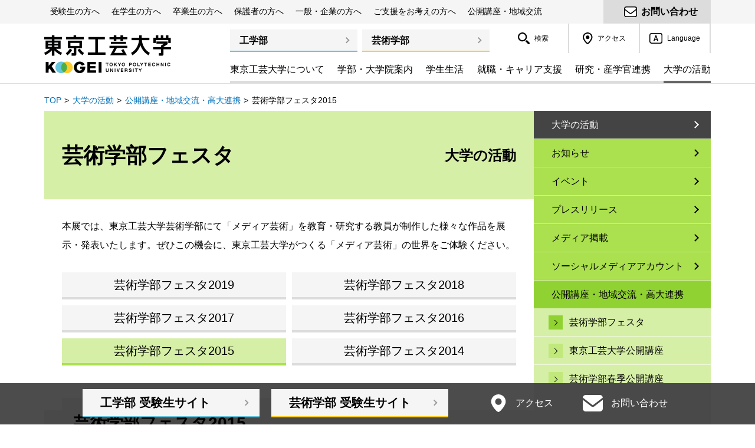

--- FILE ---
content_type: text/html; charset=utf-8
request_url: https://www.t-kougei.ac.jp/activity/extension/festa2015/
body_size: 18683
content:
<!DOCTYPE html>
<html lang="ja" class="ja" prefix="og: http://ogp.me/ns# fb: http://ogp.me/ns/fb#">
  <head>
    <meta charset="UTF-8">
    <meta name="description" content="東京工芸大学の芸術学部フェスタ2015をご紹介します。">
    <meta name="viewport" content="width=device-width, user-scalable=yes, initial-scale=1, maximum-scale=5.0, minimum-scale=0.5">
    <meta http-equiv="X-UA-Compatible" content="IE=Edge">
    <link rel="icon" type="image/x-icon" href="/favicon.ico?20210805">
    <link rel="apple-touch-icon" type="image/x-icon" href="https://www.t-kougei.ac.jp/apple-touch-icon.png">
    <meta name="format-detection" content="telephone=no">
    <meta property="og:title" content="芸術学部フェスタ2015|東京工芸大学">
    <meta property="og:description" content="東京工芸大学の芸術学部フェスタ2015をご紹介します。">
    <meta property="og:site_name" content="東京工芸大学">
    <meta property="og:url" content="https://www.t-kougei.ac.jp/activity/extension/festa2015/">
    <meta property="og:type" content="article">
    <meta property="og:image" content="https://www.t-kougei.ac.jp/assets_c/2017/07/img_top_tablet-thumb-728xauto-2224.jpg"/>
    <meta property="og:locale" content="ja_JP">
    <title>芸術学部フェスタ2015|東京工芸大学</title>
    <link rel="stylesheet" href="/assets/common/css/style.css?2026010711">
<!-- 55 -->
<!-- page_folder = activity -->
    <link rel="stylesheet" href="/activity/assets/css/style.css?2026010711">
    <script src="/assets/common/js/script.js?2026010711" defer></script>
    <!-- Google Tag Manager -->
<script>(function(w,d,s,l,i){w[l]=w[l]||[];w[l].push({'gtm.start':
new Date().getTime(),event:'gtm.js'});var f=d.getElementsByTagName(s)[0],
j=d.createElement(s),dl=l!='dataLayer'?'&l='+l:'';j.async=true;j.src=
'https://www.googletagmanager.com/gtm.js?id='+i+dl;f.parentNode.insertBefore(j,f);
})(window,document,'script','dataLayer','GTM-MDM9L4D');</script>
<!-- End Google Tag Manager -->
  </head>
  <body class="activity act15">
    <!-- Google Tag Manager (noscript) -->
<noscript><iframe src="https://www.googletagmanager.com/ns.html?id=GTM-MDM9L4D"
height="0" width="0" style="display:none;visibility:hidden"></iframe></noscript>
<!-- End Google Tag Manager (noscript) -->
    <!-- facebook SDK-->
<div id="fb-root"></div>
<script>
  (function(d, s, id) {
  var js, fjs = d.getElementsByTagName(s)[0];
  if (d.getElementById(id)) return;
  js = d.createElement(s); js.id = id;
  js.src = "//connect.facebook.net/ja_JP/sdk.js#xfbml=1&version=v2.8";
  fjs.parentNode.insertBefore(js, fjs);
  }(document, 'script', 'facebook-jssdk'));
</script>
      <div id="wrap">
        <div id="container">
          <header id="header">
  <div class="skiplink"><a class="skiplink__link" href="#main">ナビゲーションをスキップして本文へ</a></div>
  <button type="button" class="pc-only" id="iconMenu" aria-expanded="false"><img src="/assets/common/imgs/icon_menu_r.png" alt="MENU"><span class="screen-reader-text">ヘッダーに切り替える</span></button>
<div id="meganav">
        <div class="meganavWrap">
          <div class="stakeholder">
            <ul class="stakeholder__list js-topHoverMenu">
              <li class="stakeholder__item"><span class="stakeholder__label js-topHoverMenuLink" role="button" tabindex="0" aria-expanded="false" aria-controls="megamenu1">受験生の方へ</span>
                <div class="megamenu megamenu--applicants stakeholder__menu js-topHoverMenuDisplay" id="megamenu1" aria-hidden="true">
                  <div class="megamenu__inner">
                    <div class="megamenu__bodyWrap js-topHoverMenuDisplayInner">
                      <div class="megamenu__body">
                        <ul class="megamenu__list" style="height: 190px;">
                          <li class="megamenu__item--admission"><a class="megamenu__btn" href="/admission/engineering/">工学部 受験生サイト</a></li>
                          <li class="megamenu__item--admission"><a class="megamenu__btn" href="/admission/arts/">芸術学部 受験生サイト</a></li>

                          <li class="megamenu__item--bnr">
                            <a href="/admission/engineering/event/">
                              <picture>
                                  <source media="(max-width: 767px)" srcset="[data-uri]">
                                  <img src="/banner/banner_meganavi_eng_oc_event_r.jpg" alt="工学部 オープンキャンパス・イベント">
                              </picture>
                            </a>
                          </li>

                          <li class="megamenu__item--bnr">
                            <a href="/admission/arts/event/oc-lp/">
                              <picture>
                                  <source media="(max-width: 767px)" srcset="[data-uri]">
                                  <img src="/banner/banner_meganavi_art_oc_event_r.jpg" alt="芸術学部 オープンキャンパス・イベント">
                              </picture>
                            </a>
                          </li>

                        </ul>
                      </div>
                    </div>
                  </div>
                </div>
              </li>
              <li class="stakeholder__item stakeholder--students"><a class="stakeholder__label js-topHoverMenuLink" href="/students/" aria-expanded="false" aria-controls="megamenu2">在学生の方へ</a>
                <div class="megamenu megamenu--students stakeholder__menu js-topHoverMenuDisplay" id="megamenu2" aria-hidden="true">
                  <div class="megamenu__inner">
                    <div class="megamenu__bodyWrap js-topHoverMenuDisplayInner">
                      <div class="megamenu__body">
                        <ul class="megamenu__list" style="height: 528px;">
                          <li class="megamenu__item"><a class="megamenu__btn" href="/students/">在学生の方へ</a></li>
                          <li class="megamenu__item"><a class="megamenu__banner megamenu__banner--large" href="https://portal.kougei.net/up/faces/login/Com00501A.jsp" target="_blank">
                            <picture>
                              <source media="(max-width: 767px)" srcset="[data-uri]">
                              <source type="image/webp" srcset="/assets/common/imgs/img_header_banner_02.webp">
                              <img class="megamenu__bannerImg" src="/assets/common/imgs/min_img_header_banner_02.jpg" alt="学生情報閲覧ポータルサイト コウゲイ.netへのログインはこちら">
                            </picture>
                          </a></li>
                          <li class="megamenu__item"><a class="megamenu__banner" href="/library/">
                            <picture>
                              <source media="(max-width: 767px)" srcset="[data-uri]">
                              <source type="image/webp" srcset="/assets/common/imgs/img_header_banner_03.webp">
                              <img class="megamenu__bannerImg" src="/assets/common/imgs/min_img_header_banner_03.jpg" alt="東京工芸大学図書館">
                            </picture>
                          </a></li>

                          <li class="megamenu__item"><a class="megamenu__btn" href="/students/syllabus/">履修・試験・成績</a></li>
                          
                          <li class="megamenu__item"><a class="megamenu__btn" href="/anpic/">安否確認システム</a></li>
                          <li class="megamenu__item">
                            <h3 class="megamenu__subHead--btn"><a class="megamenu__btn" href="/students/inquiry/">相談窓口</a></h3>
                            <ul class="megamenu__bottomList">
                              <li class="megamenu__bottomItem"><a class="megamenu__bottomLink" href="/students/inquiry/list/">内容別相談窓口一覧</a></li>
                              <li class="megamenu__bottomItem"><a class="megamenu__bottomLink" href="/students/inquiry/health/">保健センター（厚木・中野）</a></li>
                              <li class="megamenu__bottomItem"><a class="megamenu__bottomLink" href="/campuslife/ssc/">学生支援センター＜HOME＞</a></li>
                              <li class="megamenu__bottomItem"><a class="megamenu__bottomLink" href="/students/inquiry/foreign/">留学生の方へ</a></li>
                              <li class="megamenu__bottomItem"><a class="megamenu__bottomLink" href="/students/inquiry/harass/">ハラスメントの防止対策</a></li>
                              <li class="megamenu__bottomItem"><a class="megamenu__bottomLink" href="/students/inquiry/trouble/">トラブル防止の対策</a></li>
                              <li class="megamenu__bottomItem"><a class="megamenu__bottomLink" href="/students/inquiry/mail/">大学への提案メール</a></li>
                            </ul>
                          </li>
                          <li class="megamenu__item">
                            <h3 class="megamenu__subHead--btn"><a class="megamenu__btn" href="/students/career/">キャリア支援</a></h3>
                            <ul class="megamenu__bottomList">
                              <li class="megamenu__bottomItem"><a class="megamenu__bottomLink" href="/students/career/information/">就職支援課のご利用案内</a></li>
                              <li class="megamenu__bottomItem"><a class="megamenu__bottomLink" href="/students/career/recruitment/">求人情報を探す</a></li>
                              <li class="megamenu__bottomItem"><a class="megamenu__bottomLink" href="/students/career/certificate/">手続きと書類</a></li>
                              <li class="megamenu__bottomItem"><a class="megamenu__bottomLink" href="/students/career/intern/">インターンシップについて</a></li>
                              <li class="megamenu__bottomItem"><a class="megamenu__bottomLink" href="/students/career/link/">就職情報サイト（リンク集）</a></li>
                              <li class="megamenu__bottomItem"><a class="megamenu__bottomLink" href="/students/career/#career01">SPI対策コウゲイドリル</a></li>
                            </ul>
                          </li>
                          <li class="megamenu__item">
                            <h3 class="megamenu__subHead"><span class="megamenu__subHeadInner">履修情報</span></h3>
                            <ul class="megamenu__bottomList">
                              <li class="megamenu__bottomItem"><a class="megamenu__bottomLink" href="/campuslife/info/#info01">コウゲイ.netについて</a></li>
                              <li class="megamenu__bottomItem"><a class="megamenu__bottomLink" href="/campuslife/info/minor/">ユニークな履修システム・単位認定科目</a></li>
                              <li class="megamenu__bottomItem"><a class="megamenu__bottomLink" href="/campuslife/info/credit_transfer/">他大学との単位互換</a></li>
                            </ul>
                          </li>
                          <li class="megamenu__item">
                            <h3 class="megamenu__subHead"><span class="megamenu__subHeadInner">スケジュールを確認する</span></h3>
                            <ul class="megamenu__bottomList">
                              <li class="megamenu__bottomItem"><a class="megamenu__bottomLink" href="/campuslife/schedule/">年間スケジュール</a></li>
                              <li class="megamenu__bottomItem"><a class="megamenu__bottomLink" href="/library/#calendar">図書館開館カレンダー</a></li>
                              <li class="megamenu__bottomItem"><a class="megamenu__bottomLink" href="http://www.cc.t-kougei.ac.jp/pcroom/atsugi/schedule/" target="_blank">厚木キャンパスPC演習室開室スケジュール<span class="megamenu__bottomLinkIcon">新規ウィンドウ</span></a></li>
                             <li class="megamenu__bottomItem"><a class="megamenu__bottomLink" href="http://www.cc.t-kougei.ac.jp/pcroom/nakano/" target="_blank">中野キャンパスPC演習室開室スケジュール<span class="megamenu__bottomLinkIcon">新規ウィンドウ</span></a></li>
                            </ul>
                          </li>
                          <li class="megamenu__item">
                            <h3 class="megamenu__subHead"><span class="megamenu__subHeadInner">学内施設の情報を見る</span></h3>
                            <ul class="megamenu__bottomList">
                              <li class="megamenu__bottomItem"><a class="megamenu__bottomLink" href="http://www.cc.t-kougei.ac.jp/" target="_blank">情報処理教育研究センター<span class="megamenu__bottomLinkIcon">新規ウィンドウ</span></a></li>
                              <li class="megamenu__bottomItem"><a class="megamenu__bottomLink" href="/library/">図書館</a></li>
                              <li class="megamenu__bottomItem"><a class="megamenu__bottomLink" href="/campuslife/support/restaurant/">学生食堂・購買部</a></li>
                              <li class="megamenu__bottomItem"><a class="megamenu__bottomLink" href="http://www.univcoop.jp/kougei/" target="_blank">東京工芸大学生協<span class="megamenu__bottomLinkIcon">新規ウィンドウ</span></a></li>
                              <li class="megamenu__bottomItem"><a class="megamenu__bottomLink" href="/students/inquiry/health/">保健センター（厚木・中野）</a></li>
                              <li class="megamenu__bottomItem"><a class="megamenu__bottomLink" href="/gakubu/engineering/lr/">学修支援センター（工学部）</a></li>
                              <li class="megamenu__bottomItem"><a class="megamenu__bottomLink" href="/gakubu/arts/study_support/">学修支援センター（芸術学部）</a></li>
                              <li class="megamenu__bottomItem"><a class="megamenu__bottomLink" href="http://www.shadai.t-kougei.ac.jp/" target="_blank">写大ギャラリー<span class="megamenu__bottomLinkIcon">新規ウィンドウ</span></a></li>
                            </ul>
                          </li>
                          <li class="megamenu__item">
                            <h3 class="megamenu__subHead"><span class="megamenu__subHeadInner">その他</span></h3>
                            <ul class="megamenu__bottomList">
                              <li class="megamenu__bottomItem"><a class="megamenu__bottomLink" href="/access/#atsugi">バス時刻表（厚木キャンパス）</a></li>
                            
                              <li class="megamenu__bottomItem"><a class="megamenu__bottomLink" href="/campuslife/scholarship/">奨学金・特待生制度</a></li>
                              <li class="megamenu__bottomItem"><a class="megamenu__bottomLink" href="/campuslife/support/campus_guide/">Campus Guide（学生便覧）</a></li>
                              <li class="megamenu__bottomItem"><a class="megamenu__bottomLink" href="/campuslife/support/">学生支援・福利厚生</a></li>
                            </ul>
                          </li>
                        </ul>
                      </div>
                    </div>
                  </div>
                </div>
              </li>
              <li class="stakeholder__item stakeholder--alumni"><a class="stakeholder__label js-topHoverMenuLink" href="/alumni/" aria-expanded="false" aria-controls="megamenu3">卒業生の方へ</a>
                <div class="megamenu megamenu--alumni stakeholder__menu js-topHoverMenuDisplay" id="megamenu3" aria-hidden="true">
                  <div class="megamenu__inner">
                    <div class="megamenu__bodyWrap js-topHoverMenuDisplayInner">
                      <div class="megamenu__body">
                        <ul class="megamenu__list" style="height: 334px;">
                          <li class="megamenu__item"><a class="megamenu__btn" href="/alumni/">卒業生の方へ</a></li>
                          <li class="megamenu__item"><a class="megamenu__btn" href="/alumni/ogob/">OB・OG訪問のお願い</a></li>
                          <li class="megamenu__item"><a class="megamenu__btn" href="/alumni/support/">卒業後の就職支援について</a></li>
                          <li class="megamenu__item"><a class="megamenu__btn" href="/alumni/certificate/">証明書の発行について</a></li>
                          <li class="megamenu__item" style="height: 90px;"><a class="megamenu__btn" href="/alumni/association/">同窓会</a></li>
                          <li class="megamenu__item">
                            <h3 class="megamenu__subHead"><span class="megamenu__subHeadInner">ご支援のお願い</span></h3>
                            <ul class="megamenu__bottomList">
                              <li class="megamenu__bottomItem"><a class="megamenu__bottomLink" href="/support/">ご支援をお考えの方へ</a></li>
                            </ul>
                          </li>
                          <li class="megamenu__item">
                            <h3 class="megamenu__subHead"><span class="megamenu__subHeadInner">同窓会のご案内</span></h3>
                            <ul class="megamenu__bottomList">
                              <li class="megamenu__bottomItem megamenu__bottomItem--ext"><a class="megamenu__bottomLink" href="https://www.t-kougei.net/" target="_blank">東京工芸大学工学部同窓会<span class="megamenu__bottomLinkIcon">新規ウィンドウ</span></a></li>
                              <li class="megamenu__bottomItem megamenu__bottomItem--ext"><a class="megamenu__bottomLink" href="http://www.kougei-dousoukai.jp/" target="_blank">東京工芸大学同窓会（芸術学部）<span class="megamenu__bottomLinkIcon">新規ウィンドウ</span></a></li>
                              <li class="megamenu__bottomItem megamenu__bottomItem--ext"><a class="megamenu__bottomLink" href="http://www.wjc.t-kougei.ac.jp/karin/" target="_blank">華輪会（女子短期大学部同窓会）<span class="megamenu__bottomLinkIcon">新規ウィンドウ</span></a></li>
                            </ul>
                          </li>
                          <li class="megamenu__item">
                            <h3 class="megamenu__subHead"><span class="megamenu__subHeadInner">現在の東京工芸大学</span></h3>
                            <ul class="megamenu__bottomList">
                              <li class="megamenu__bottomItem"><a class="megamenu__bottomLink" href="/gakubu/engineering/">工学部</a></li>
                              <li class="megamenu__bottomItem"><a class="megamenu__bottomLink" href="/gakubu/arts/">芸術学部</a></li>
                              <li class="megamenu__bottomItem megamenu__bottomItem--ext"><a class="megamenu__bottomLink" href="http://www.t-kougei.ac.jp/blog/" target="_blank">KOUGEI PEOPLE（ブログ集）<span class="megamenu__bottomLinkIcon">新規ウィンドウ</span></a></li>
                              <li class="megamenu__bottomItem megamenu__bottomItem--ext"><a class="megamenu__bottomLink" href="https://www.google.co.jp/maps/@35.4627797,139.3306334,3a,75y,65.93h,90.96t/data=!3m6!1e1!3m4!1syWGYnV4Mvh23nJnJp3MM0A!2e0!7i13312!8i6656?hl=ja" target="_blank">厚木キャンパスストリートビュー<span class="megamenu__bottomLinkIcon">新規ウィンドウ</span></a></li>
                            </ul>
                          </li>
                          <li class="megamenu__item">
                            <h3 class="megamenu__subHead"><span class="megamenu__subHeadInner">大学イベント情報</span></h3>
                            <ul class="megamenu__bottomList">
                              <li class="megamenu__bottomItem"><a class="megamenu__bottomLink" href="/campuslife/schedule/">年間スケジュール・行事</a></li>
                              <li class="megamenu__bottomItem"><a class="megamenu__bottomLink" href="/campuslife/schedule/festival/">学園祭</a></li>
                              <li class="megamenu__bottomItem"><a class="megamenu__bottomLink" href="/campuslife/schedule/graduation-works/">卒業制作展</a></li>
                              <li class="megamenu__bottomItem"><a class="megamenu__bottomLink" href="/activity/extension/">公開講座のご案内</a></li>
                              <li class="megamenu__bottomItem"><a class="megamenu__bottomLink" href="http://www.shadai.t-kougei.ac.jp/" target="_blank">写大ギャラリー（写真展）<span class="megamenu__bottomLinkIcon">新規ウィンドウ</span></a></li>
                              <li class="megamenu__bottomItem"><a class="megamenu__bottomLink" href="/activity/event/">イベント情報一覧</a></li>
                            </ul>
                          </li>
                          <li class="megamenu__item">
                            <h3 class="megamenu__subHead"><span class="megamenu__subHeadInner">お問い合わせ</span></h3>
                            <ul class="megamenu__bottomList">
                              <li class="megamenu__bottomItem"><a class="megamenu__bottomLink" href="/contact/#alumni">お問い合わせ</a></li>
                              <li class="megamenu__bottomItem"><a class="megamenu__bottomLink" href="/access/">交通案内</a></li>
                            </ul>
                          </li>
                        </ul>
                      </div>
                    </div>
                  </div>
                </div>
              </li>
              <li class="stakeholder__item stakeholder--parents"><a class="stakeholder__label js-topHoverMenuLink" href="/parents/" aria-expanded="false" aria-controls="megamenu4">保護者の方へ</a>
                <div class="megamenu megamenu--parents stakeholder__menu js-topHoverMenuDisplay" id="megamenu4" aria-hidden="true">
                  <div class="megamenu__inner">
                    <div class="megamenu__bodyWrap js-topHoverMenuDisplayInner">
                      <div class="megamenu__body">
                        <ul class="megamenu__list" style="height: 342px;">
                          <li class="megamenu__item"><a class="megamenu__btn" href="/parents/">保護者の方へ</a></li>
                          <li class="megamenu__item">
                            <h3 class="megamenu__subHead--btn"><a class="megamenu__btn" href="/parents/supporter/">後援会のご案内</a></h3>
                            <ul class="megamenu__bottomList">
                              <li class="megamenu__bottomItem"><a class="megamenu__bottomLink" href="/parents/supporter/about/">会長挨拶</a></li>
                              <li class="megamenu__bottomItem"><a class="megamenu__bottomLink" href="/parents/supporter/rules/">活動報告</a></li>
                              <li class="megamenu__bottomItem"><a class="megamenu__bottomLink" href="/parents/supporter/conference/">保護者相談会</a></li>
                              <!-- AR23-018 2023.3.27 <li class="megamenu__bottomItem"><a class="megamenu__bottomLink" href="/parents/supporter/budget/">予算・決算</a></li> -->
                            </ul>
                          </li>
                          <li class="megamenu__item">
                            <h3 class="megamenu__subHead--btn"><a class="megamenu__btn" href="/parents/career/">就職活動について</a></h3>
                            <ul class="megamenu__bottomList">
                              <li class="megamenu__bottomItem"><a class="megamenu__bottomLink" href="/parents/career/support/">就活生の保護者の皆様へ</a></li>
                              <li class="megamenu__bottomItem"><a class="megamenu__bottomLink" href="/parents/career/job/">保護者への就職支援</a></li>
                              <li class="megamenu__bottomItem"><a class="megamenu__bottomLink" href="/parents/career/flow/">就職支援の流れ</a></li>
                              <li class="megamenu__bottomItem"><a class="megamenu__bottomLink" href="/parents/career/budget/">就職活動に必要な経費</a></li>
                            </ul>
                          </li>
                          <li class="megamenu__item">
                            <h3 class="megamenu__subHead"><span class="megamenu__subHeadInner">大学へのコンタクト</span></h3>
                            <ul class="megamenu__bottomList">
                              <li class="megamenu__bottomItem"><a class="megamenu__bottomLink" href="/students/inquiry/list/">内容別相談窓口一覧</a></li>
                              <li class="megamenu__bottomItem"><a class="megamenu__bottomLink" href="/contact/#parents">お問い合わせ</a></li>
                              <li class="megamenu__bottomItem"><a class="megamenu__bottomLink" href="/anpic/">安否確認システム</a></li>
                              <li class="megamenu__bottomItem"><a class="megamenu__bottomLink" href="/access/">交通案内</a></li>
                              <li class="megamenu__bottomItem"><a class="megamenu__bottomLink" href="/campuslife/schedule/">年間スケジュール</a></li>
                            </ul>
                          </li>
                          <li class="megamenu__item">
                            <h3 class="megamenu__subHead"><span class="megamenu__subHeadInner">サポート情報</span></h3>
                            <ul class="megamenu__bottomList">
                              <li class="megamenu__bottomItem"><a class="megamenu__bottomLink" href="/campuslife/scholarship/">奨学金・特待生制度</a></li>
                              <li class="megamenu__bottomItem"><a class="megamenu__bottomLink" href="/campuslife/support/">学生支援・福利厚生</a></li>
                              <li class="megamenu__bottomItem"><a class="megamenu__bottomLink" href="/campuslife/info/#info01">学生情報閲覧ポータルサイトのご利用について</a></li>
                            </ul>
                          </li>
                          <li class="megamenu__item">
                            <h3 class="megamenu__subHead"><span class="megamenu__subHeadInner">東京工芸大学について</span></h3>
                            <ul class="megamenu__bottomList">
                              <li class="megamenu__bottomItem"><a class="megamenu__bottomLink" href="/guide/">東京工芸大学について</a></li>
                              <li class="megamenu__bottomItem"><a class="megamenu__bottomLink" href="/guide/philosophy/">建学の精神・大学の理念</a></li>
                              <li class="megamenu__bottomItem"><a class="megamenu__bottomLink" href="/guide/policy/">教育研究上の目的・3つのポリシー</a></li>
                              <li class="megamenu__bottomItem"><a class="megamenu__bottomLink" href="/guide/history/">大学の歴史</a></li>
                              <li class="megamenu__bottomItem"><a class="megamenu__bottomLink" href="/guide/basic-info/grading/">大学評価・自己点検</a></li>
                              <li class="megamenu__bottomItem"><a class="megamenu__bottomLink" href="/guide/basic-info/finance/">事業報告・財務状況</a></li>
                              <li class="megamenu__bottomItem"><a class="megamenu__bottomLink" href="/activity/extension/">公開講座のご案内</a></li>
                              <li class="megamenu__bottomItem"><a class="megamenu__bottomLink" href="/support/contribution/">寄付金募集のお願い</a></li>
                            </ul>
                          </li>
                          <li class="megamenu__item">
                            <h3 class="megamenu__subHead"><span class="megamenu__subHeadInner">キャンパスの様子</span></h3>
                            <ul class="megamenu__bottomList">
                              <li class="megamenu__bottomItem"><a class="megamenu__bottomLink" href="http://www.t-kougei.ac.jp/blog/" target="_blank">KOUGEI PEOPLE（ブログ集）<span class="megamenu__bottomLinkIcon">新規ウィンドウ</span></a></li>
                              <li class="megamenu__bottomItem"><a class="megamenu__bottomLink" href="/campuslife/club/">クラブ・サークル紹介</a></li>
                            </ul>
                          </li>
                        </ul>
                      </div>
                    </div>
                  </div>
                </div>
              </li>
              <li class="stakeholder__item stakeholder--companies"><a class="stakeholder__label js-topHoverMenuLink" href="/companies/" aria-expanded="false" aria-controls="megamenu5">一般・企業の方へ</a>
                <div class="megamenu megamenu--public stakeholder__menu js-topHoverMenuDisplay" id="megamenu5" aria-hidden="true">
                  <div class="megamenu__inner">
                    <div class="megamenu__bodyWrap js-topHoverMenuDisplayInner">
                      <div class="megamenu__body">
                        <ul class="megamenu__list" style="height: 470px;">
                          <li class="megamenu__item"><a class="megamenu__btn" href="/companies/">一般・企業の方へ</a></li>
                          <li class="megamenu__item">
                            <h3 class="megamenu__subHead--btn"><a class="megamenu__btn" href="/companies/#recruitment">採用関連情報</a></h3>
                            <ul class="megamenu__bottomList">
                              <li class="megamenu__bottomItem"><a class="megamenu__bottomLink" href="/companies/recruit/">採用ご担当者へのお願い</a></li>
                   
                              <li class="megamenu__bottomItem"><a class="megamenu__bottomLink" href="/companies/internship/">インターンシップ生受け入れのお願い</a></li>
                              <li class="megamenu__bottomItem"><a class="megamenu__bottomLink" href="/companies/policy/">応募書類発行に関するポリシー</a></li>
                   
                            </ul>
                          </li>
                        <li class="megamenu__item"><a class="megamenu__btn" href="/companies/extension/">学外の方への施設貸出</a></li>
                        <li class="megamenu__item"><a class="megamenu__btn" href="/guide/recruitment/">教職員採用情報</a></li>
                          <li class="megamenu__item">
                            <h3 class="megamenu__subHead"><span class="megamenu__subHeadInner">研究活動</span></h3>
                            <ul class="megamenu__bottomList">
                              <li class="megamenu__bottomItem"><a class="megamenu__bottomLink" href="/research/ethics/">研究倫理</a></li>
                              <li class="megamenu__bottomItem"><a class="megamenu__bottomLink" href="/research/fund/">公的研究費等の取り扱い</a></li>
                              <li class="megamenu__bottomItem"><a class="megamenu__bottomLink" href="/research/intellectual_property/">知的財産管理</a></li>
                              <li class="megamenu__bottomItem"><a class="megamenu__bottomLink" href="/research/intellectual_property/#intellectual_property01">特許情報</a></li>
                              <li class="megamenu__bottomItem"><a class="megamenu__bottomLink" href="https://gyoseki.t-kougei.ac.jp/tgghp/KgApp/" target="_blank">研究・制作業績システム</a></li>
                              <li class="megamenu__bottomItem"><a class="megamenu__bottomLink" href="/research/center/">研究センター</a></li>
                              <li class="megamenu__bottomItem"><a class="megamenu__bottomLink" href="/research/bulletin/">紀要</a></li>
                              <li class="megamenu__bottomItem"><a class="megamenu__bottomLink" href="/research/security/">安全保障輸出管理について</a></li>
                              <li class="megamenu__bottomItem"><a class="megamenu__bottomLink" href="/research/contribution/">研究寄付金の流れ</a></li>
                              <li class="megamenu__bottomItem"><a class="megamenu__bottomLink" href="/research/outside/">外部資金受け入れ</a></li>
                            </ul>
                          </li>
                          <li class="megamenu__item">
                            <h3 class="megamenu__subHead"><span class="megamenu__subHeadInner">産学官連携</span></h3>
                            <ul class="megamenu__bottomList">
                              <li class="megamenu__bottomItem"><a class="megamenu__bottomLink" href="/research/flow/">受託・共同研究の流れ</a></li>
                              <li class="megamenu__bottomItem"><a class="megamenu__bottomLink" href="/research/case/">受託・共同研究の主な事例</a></li>
                            </ul>
                          </li>
                          <li class="megamenu__item">
                            <h3 class="megamenu__subHead"><span class="megamenu__subHeadInner">公開講座・イベントのご案内</span></h3>
                            <ul class="megamenu__bottomList">
                              <li class="megamenu__bottomItem"><a class="megamenu__bottomLink" href="/activity/extension/">公開講座・地域交流・高大連携</a></li>
                              <li class="megamenu__bottomItem"><a class="megamenu__bottomLink" href="/campuslife/schedule/festival/">本学の学園祭について</a></li>
                              <li class="megamenu__bottomItem"><a class="megamenu__bottomLink" href="http://www.shadai.t-kougei.ac.jp/" target="_blank">写大ギャラリー（写真展）<span class="megamenu__bottomLinkIcon">新規ウィンドウ</span></a></li>
                            </ul>
                          </li>
                          <li class="megamenu__item">
                            <h3 class="megamenu__subHead"><span class="megamenu__subHeadInner">地域連携</span></h3>
                            <ul class="megamenu__bottomList">
                              <li class="megamenu__bottomItem"><a class="megamenu__bottomLink" href="/activity/coordination/">地域連携</a></li>
                              <li class="megamenu__bottomItem"><a class="megamenu__bottomLink" href="/activity/extension/atsugikyodo/">あつぎ協働大学</a></li>
                            </ul>
                          </li>
                          <li class="megamenu__item">
                            <h3 class="megamenu__subHead"><span class="megamenu__subHeadInner">東京工芸大学について</span></h3>
                            <ul class="megamenu__bottomList">
                              <li class="megamenu__bottomItem"><a class="megamenu__bottomLink" href="/guide/">学長挨拶</a></li>
                              <li class="megamenu__bottomItem"><a class="megamenu__bottomLink" href="/guide/philosophy/">建学の精神・大学の理念</a></li>
                              <li class="megamenu__bottomItem"><a class="megamenu__bottomLink" href="/guide/history/">大学の歴史</a></li>
                              <li class="megamenu__bottomItem"><a class="megamenu__bottomLink" href="/guide/basic-info/grading/">大学評価・自己点検</a></li>
                              <li class="megamenu__bottomItem"><a class="megamenu__bottomLink" href="/guide/basic-info/finance/">事業報告・財務状況</a></li>
                              <li class="megamenu__bottomItem"><a class="megamenu__bottomLink" href="/activity/pr/">プレスリリース</a></li>
                              <li class="megamenu__bottomItem"><a class="megamenu__bottomLink" href="/library/visitor/">図書館の利用について</a></li>
                              <li class="megamenu__bottomItem"><a class="megamenu__bottomLink" href="/contact/#companies">お問い合わせ</a></li>
                              <li class="megamenu__bottomItem"><a class="megamenu__bottomLink" href="/access/">交通案内</a></li>
                            </ul>
                          </li>
                          <li class="megamenu__item">
                            <h3 class="megamenu__subHead"><span class="megamenu__subHeadInner">社会人入試・大学院入試について</span></h3>
                            <ul class="megamenu__bottomList">
                              <li class="megamenu__bottomItem"><a class="megamenu__bottomLink" href="/admission/engineering/etc/">社会人入試（工学部）</a></li>
                              <li class="megamenu__bottomItem"><a class="megamenu__bottomLink" href="/admission/arts/etc/">社会人入試（芸術学部）</a></li>
                              <li class="megamenu__bottomItem"><a class="megamenu__bottomLink" href="/graduate/engineering/">大学院工学研究科 入試情報</a></li>
                              <li class="megamenu__bottomItem"><a class="megamenu__bottomLink" href="/graduate/arts/">大学院芸術学研究科 入試情報</a></li>
                            </ul>
                          </li>
                        </ul>
                      </div>
                    </div>
                  </div>
                </div>
              </li>
              <li class="stakeholder__item stakeholder--support"><a class="stakeholder__label" href="/support/">ご支援をお考えの方へ</a></li>
              <li class="stakeholder__item"><a class="stakeholder__label" href="/activity/extension/">公開講座・地域交流</a></li>
            </ul>
          </div>
          <div class="contact"><a class="contact__link" href="/contact/"><span class="contact__linkInner">お問い合わせ</span></a></div>
        </div>
      </div>
<div class="header clearfix">
            <div class="logo">
              <a href="/">
                  <picture class="logo__picture--1">
                      <img class="logo__img" src="/assets/common/imgs/logo_kougei.png" alt="東京工芸大学　TOKYO POLYTECHNIC UNIVERSITY">
                  </picture>
                  <picture class="logo__picture--2">
                      <source media="(max-width: 767px)" srcset="[data-uri]">
                      <img class="logo__img" src="/assets/common/imgs/logo_kougei_scrolled.png" alt="東京工芸大学　TOKYO POLYTECHNIC UNIVERSITY">
                  </picture>
              </a>
            </div>
            <button type="button" class="navBtn js-menuSp" aria-expanded="false" aria-controls="navAreaWrap"><span class="screen-reader-text">メニューを開く</span><span class="navBtn__bar navBtn__bar--top"></span><span class="navBtn__bar navBtn__bar--mid"></span><span class="navBtn__bar navBtn__bar--btm"></span></button>
            <div class="navAreaWrap js-menuSpScroll" id="navAreaWrap">
            <nav class="navArea" aria-label="ヘッダーメニュー">
              <div class="nav nav--admission">
                <ul class="nav__list">
                  <li class="nav__item"><a href="/gakubu/engineering/">工学部</a></li>
                  <li class="nav__item"><a href="/gakubu/arts/">芸術学部</a></li>
                </ul>
              </div>
              <section class="nav nav--util">
                <ul class="nav__list">
                  <li class="nav__item nav__item--access u-displaySp"><a class="nav__link" href="/access/"><img class="nav__icon" src="/assets/common/imgs/icon_header_nav_access.png" alt=""><span class="nav__txt">アクセス</span></a></li>	
                  <li class="nav__item nav__item--lang js-topHoverNav-Lang u-displaySp">
                    <a class="nav__link nav__link--lang js-menuAccordion" href="#" aria-expanded="false" aria-controls="sp_submenu_lang">
                      <img class="nav__icon" src="/assets/common/imgs/icon_header_nav_language.png" alt="">
                      <span class="nav__txt" lang="en">Language</span>
                      <span class="nav__link--lang-icon"></span>
                    </a>
                    <ul class="langList nav__langList js-topHoverNavDisplay-Lang" id="sp_submenu_lang" aria-hidden="true">
                      <li class="langList__item"><a class="langList__link" href="/" lang="en">Japanese</a></li>
                      <li class="langList__item"><a class="langList__link" href="/en/" lang="en">English</a></li>
                      <li class="langList__item"><a class="langList__link" href="/cn/" lang="en">Chinese</a></li>
                      <li class="langList__item"><a class="langList__link" href="/ko/" lang="en">Korean</a></li>
                    </ul>
                  </li>
                  <li class="nav__item nav__item--search"><a class="nav__link js-topHoverNav" href="#" aria-expanded="false" aria-controls="submenu_search"><img class="nav__icon" src="/assets/common/imgs/icon_header_nav_search.png" alt=""><span class="nav__txt">検索</span></a>
                    <div class="nav__search js-topHoverNavDisplay" id="submenu_search" aria-hidden="true">
                      <div class="searchform">
                      <script>
                        (function(window, document) {
                          function gcseFunc() {
                            var cx = '9b5e8c429f97caeb4';
                            var gcse = document.createElement('script');
                            gcse.type = 'text/javascript';
                            gcse.async = true;
                            gcse.src = 'https://cse.google.com/cse.js?cx=' + cx;
                            gcse.onload = function() {
                              window.__gcse = {
                                parsetags: "onload",
                                initializationCallback: function() {
                                  const text = "検索テキストを入力 Google 提供";
                                  const input = document.querySelector("input.gsc-input");
                                  input.title = text;
                                  input.placeholder = text;
                                  document.querySelector("button.gsc-search-button title").setAttribute("id", "search-label");
                                  document.querySelector("button.gsc-search-button").setAttribute("aria-labelledby", "search-label");
                                }
                              };
                            };
                            var s = document.getElementsByTagName('script')[0];
                            s.parentNode.insertBefore(gcse, s);
                          }
                          var lazyLoad = false;
                          function onLazyLoad() {
                            if (lazyLoad === false) {
                              lazyLoad = true;
                              window.removeEventListener('scroll', onLazyLoad);
                              window.removeEventListener('mousemove', onLazyLoad);
                              window.removeEventListener('mousedown', onLazyLoad);
                              window.removeEventListener('touchstart', onLazyLoad);
                              window.removeEventListener('keydown', onLazyLoad);
                              gcseFunc();
                            }
                          }
                          window.addEventListener('scroll', onLazyLoad);
                          window.addEventListener('mousemove', onLazyLoad);
                          window.addEventListener('mousedown', onLazyLoad);
                          window.addEventListener('touchstart', onLazyLoad);
                          window.addEventListener('keydown', onLazyLoad);
                          window.addEventListener('load', function() {
                            window.setTimeout(onLazyLoad,3000);
                          });
                        })(window, document);
                      </script>
                      <div class="gcse-searchbox-only" data-resultsUrl="/search/index.html"></div>
                      </div>
                    </div>
                  </li>
                <li class="nav__item nav__item--access u-displayPc"><a class="nav__link" href="/access/"><img class="nav__icon" src="/assets/common/imgs/icon_header_nav_access.png" alt=""><span class="nav__txt">アクセス</span></a></li>
                  <li class="nav__item nav__item--lang js-topHoverNav-Lang u-displayPc">
                    <a class="nav__link nav__link--lang js-menuAccordion" href="#" aria-expanded="false" aria-controls="pc_submenu_lang">
                      <img class="nav__icon" src="/assets/common/imgs/icon_header_nav_language.png" alt="">
                      <span class="nav__txt" lang="en">Language</span>
                      <span class="nav__link--lang-icon"></span>
                    </a>
                    <ul class="langList nav__langList js-topHoverNavDisplay-Lang" id="pc_submenu_lang" aria-hidden="true">
                      <li class="langList__item"><a class="langList__link" href="/" lang="en">Japanese</a></li>
                      <li class="langList__item"><a class="langList__link" href="/en/" lang="en">English</a></li>
                      <li class="langList__item"><a class="langList__link" href="/cn/" lang="en">Chinese</a></li>
                      <li class="langList__item"><a class="langList__link" href="/ko/" lang="en">Korean</a></li>
                    </ul>
                  </li>
                </ul>
              </section>
<section class="nav nav--global">
                  <ul class="nav__list">
                      <li class="nav__item nav__item--engineering">
                          <a class="nav__link" href="/admission/engineering/"><span class="nav__txt">工学部<br>受験生サイト</span><span class="nav__iconArrow nav__iconArrow--right"></span></a>
                          <ul class="nav__item--engineering--sub">
                              <li><a class="nav__link nav__link__request" href="/admission/engineering/request/"><span class="nav__txt"><span>資料請求<small>(工学部)</small></span></span></a></li>
                              <li class="nav__item">
                                  <a class="nav__link js-menuIconAccordion" href="/admission/engineering/information/"><span class="nav__txt">入試情報<small>(工学部)</small></span>
                                      <span class="nav__iconArrow" role="button" tabindex="0" aria-expanded="false" aria-controls="sp_eng_submenu1"></span>
                                  </a>
                                  <ul class="nav__bottomList bottomList" id="sp_eng_submenu1" aria-hidden="true">
                                      <li class="nav__item"><a class="nav__link" href="/admission/engineering/information/"><span class="nav__txt">入試情報一覧</span><span class="nav__iconArrow nav__iconArrow--right"></span></a></li>
                                      <li class="nav__item"><a class="nav__link" href="/admission/engineering/support/"><span class="nav__txt">入学検定料（併願割引）</span><span class="nav__iconArrow nav__iconArrow--right"></span></a></li>
                                      <li class="nav__item"><a class="nav__link" href="/admission/engineering/expenses/"><span class="nav__txt">学費・特待生制度など</span><span class="nav__iconArrow nav__iconArrow--right"></span></a></li>
                                      <li class="nav__item"><a class="nav__link" href="/admission/engineering/expenses-support/"><span class="nav__txt">学費サポート</span><span class="nav__iconArrow nav__iconArrow--right"></span></a></li>
                                      <li class="nav__item"><a class="nav__link" href="/admission/engineering/announcement/"><span class="nav__txt">合格発表と入学手続き</span><span class="nav__iconArrow nav__iconArrow--right"></span></a></li>
                                      <li class="nav__item"><a class="nav__link" href="/admission/engineering/results/"><span class="nav__txt">昨年度入試結果</span><span class="nav__iconArrow nav__iconArrow--right"></span></a></li>
                                      <li class="nav__item"><a class="nav__link" href="/admission/engineering/web-entry/"><span class="nav__txt">インターネット出願</span><span class="nav__iconArrow nav__iconArrow--right"></span></a></li>
                                      <li class="nav__item"><a class="nav__link" href="/admission/engineering/webgo-hi/"><span class="nav__txt">Web合否照会システムについて</span><span class="nav__iconArrow nav__iconArrow--right"></span></a></li>
                                      <li class="nav__item"><a class="nav__link" href="/admission/engineering/faq/"><span class="nav__txt">よくある質問</span><span class="nav__iconArrow nav__iconArrow--right"></span></a></li>
                                  </ul>
                              </li>
                              <li class="nav__item"><a class="nav__link js-menuIconAccordion" href="/admission/engineering/event/"><span class="nav__txt">オープンキャンパス<br class="u-displaySp2">・イベント<small>(工学部)</small></span>
                                      <span class="nav__iconArrow" role="button" tabindex="0" aria-expanded="false" aria-controls="sp_eng_submenu2"></span>
                                  </a>
                                  <ul class="nav__bottomList bottomList" id="sp_eng_submenu2" aria-hidden="true">
                                      <li class="nav__item"><a class="nav__link" href="/admission/engineering/event/"><span class="nav__txt">オープンキャンパス<br class="u-displaySp2">・イベント一覧</span><span class="nav__iconArrow nav__iconArrow--right"></span></a></li>
                                      <li class="nav__item"><a class="nav__link" href="/admission/engineering/event/oc/"><span class="nav__txt">オープンキャンパス</span><span class="nav__iconArrow nav__iconArrow--right"></span></a></li>
                                      <li class="nav__item"><a class="nav__link" href="/admission/engineering/event/omoc/"><span class="nav__txt">オーダーメイド<br class="u-displaySp2">オープンキャンパス</span><span class="nav__iconArrow nav__iconArrow--right"></span></a></li>
                                      <li class="nav__item"><a class="nav__link" href="/admission/engineering/event/tour/"><span class="nav__txt">キャンパス見学</span><span class="nav__iconArrow nav__iconArrow--right"></span></a></li>
                                      <li class="nav__item"><a class="nav__link" href="/admission/engineering/event/invite_eng/"><span class="nav__txt">進学イベント</span><span class="nav__iconArrow nav__iconArrow--right"></span></a></li>
                                      <li class="nav__item"><a class="nav__link" href="/admission/engineering/event/consultation/"><span class="nav__txt">学外進学相談会</span><span class="nav__iconArrow nav__iconArrow--right"></span></a></li>
                                      <li class="nav__item"><a class="nav__link" href="/admission/engineering/event/demae/"><span class="nav__txt">工学部 出前授業</span><span class="nav__iconArrow nav__iconArrow--right"></span></a></li>
                                  </ul>
                              </li>
                              <li class="nav__item">
                                  <a class="nav__link js-menuIconAccordion" href="/admission/engineering/faculty/"><span class="nav__txt">工学部について</span>
                                      <span class="nav__iconArrow" role="button" tabindex="0" aria-expanded="false" aria-controls="sp_eng_submenu3"></span>
                                  </a>
                                  <ul class="nav__bottomList bottomList" id="sp_eng_submenu3" aria-hidden="true">
                                      <li class="nav__item"><a class="nav__link" href="/admission/engineering/faculty/"><span class="nav__txt">工学部について</span><span class="nav__iconArrow nav__iconArrow--right"></span></a></li>
                                      <li class="nav__item"><a class="nav__link" href="/admission/engineering/faculty/#tsuuon"><span class="nav__txt">つうおん・学びの環境</span><span class="nav__iconArrow nav__iconArrow--right"></span></a></li>
                                      <li class="nav__item"><a class="nav__link" href="/admission/engineering/faculty/#atsugi_campus"><span class="nav__txt">厚木キャンパス紹介</span><span class="nav__iconArrow nav__iconArrow--right"></span></a></li>
                                      <li class="nav__item"><a class="nav__link" href="/admission/engineering/faculty/#career"><span class="nav__txt">実就職率No.1への取り組み</span><span class="nav__iconArrow nav__iconArrow--right"></span></a></li>
                                      <li class="nav__item"><a class="nav__link" href="/admission/engineering/faculty/#channel"><span class="nav__txt">工学部紹介コンテンツ</span><span class="nav__iconArrow nav__iconArrow--right"></span></a></li>
                                    </ul>
                              </li>
                              <li class="nav__item">
                                  <a class="nav__link js-menuIconAccordion" href="/admission/engineering/course/"><span class="nav__txt">コース紹介<small>(工学部)</small></span>
                                      <span class="nav__iconArrow" role="button" tabindex="0" aria-expanded="false" aria-controls="sp_eng_submenu4"></span>
                                  </a>
                                  <ul class="nav__bottomList bottomList" id="sp_eng_submenu4" aria-hidden="true">
                                      <li class="nav__item"><a class="nav__link" href="/admission/engineering/course/"><span class="nav__txt">コース紹介一覧</span><span class="nav__iconArrow nav__iconArrow--right"></span></a></li>
                                      <li class="nav__item"><a class="nav__link" href="/admission/engineering/course/itc/"><span class="nav__txt">情報コース</span><span class="nav__iconArrow nav__iconArrow--right"></span></a></li>
                                      <li class="nav__item"><a class="nav__link" href="/admission/engineering/course/mc/"><span class="nav__txt">機械コース</span><span class="nav__iconArrow nav__iconArrow--right"></span></a></li>
                                      <li class="nav__item"><a class="nav__link" href="/admission/engineering/course/eec/"><span class="nav__txt">電気電子コース</span><span class="nav__iconArrow nav__iconArrow--right"></span></a></li>
                                      <li class="nav__item"><a class="nav__link" href="/admission/engineering/course/ac/"><span class="nav__txt">建築コース</span><span class="nav__iconArrow nav__iconArrow--right"></span></a></li>
                                  </ul>
                              </li>
                          </ul>
                      </li>
                      <li class="nav__item nav__item--arts">
                          <a class="nav__link" href="/admission/arts/"><span class="nav__txt">芸術学部<br>受験生サイト</span><span class="nav__iconArrow nav__iconArrow--right"></span></a>
                          <ul class="nav__item--arts--sub">
                              <li><a class="nav__link nav__link__request" href="/admission/arts/request/"><span class="nav__txt"><span>資料請求<small>(芸術学部)</small></span></span></a></li>
                              <li class="nav__item">
                                  <a class="nav__link js-menuIconAccordion" href="/admission/arts/information/"><span class="nav__txt">入試情報<small>(芸術学部)</small></span>
                                      <span class="nav__iconArrow" role="button" tabindex="0" aria-expanded="false" aria-controls="sp_art_submenu1"></span>
                                  </a>
                                  <ul class="nav__bottomList bottomList" id="sp_art_submenu1" aria-hidden="true">
                                      <li class="nav__item"><a class="nav__link" href="/admission/arts/information/"><span class="nav__txt">入試情報一覧</span><span class="nav__iconArrow nav__iconArrow--right"></span></a></li>
                                      <li class="nav__item"><a class="nav__link" href="/admission/arts/information/#application"><span class="nav__txt">大学案内・学生募集要項など</span><span class="nav__iconArrow nav__iconArrow--right"></span></a></li>
                                      <li class="nav__item"><a class="nav__link" href="/admission/arts/support/"><span class="nav__txt">入学検定料（併願割引など）</span><span class="nav__iconArrow nav__iconArrow--right"></span></a></li>
                                      <li class="nav__item"><a class="nav__link" href="/admission/arts/expenses/"><span class="nav__txt">学費・特待生制度など</span><span class="nav__iconArrow nav__iconArrow--right"></span></a></li>
                                      <li class="nav__item"><a class="nav__link" href="/admission/arts/announcement/"><span class="nav__txt">合格発表と入学手続き</span><span class="nav__iconArrow nav__iconArrow--right"></span></a></li>
                                      <li class="nav__item"><a class="nav__link" href="/admission/arts/results/"><span class="nav__txt">昨年度入試結果</span><span class="nav__iconArrow nav__iconArrow--right"></span></a></li>
                                      <li class="nav__item"><a class="nav__link" href="/admission/arts/web-entry/"><span class="nav__txt">インターネット出願</span><span class="nav__iconArrow nav__iconArrow--right"></span></a></li>
                                      <li class="nav__item"><a class="nav__link" href="/admission/arts/faq/"><span class="nav__txt">よくある質問</span><span class="nav__iconArrow nav__iconArrow--right"></span></a></li>
                                  </ul>
                              </li>
                              <li class="nav__item">
                                  <a class="nav__link js-menuIconAccordion" href="/admission/arts/event/"><span class="nav__txt">オープンキャンパス<br class="u-displaySp2">・イベント<small>(芸術学部)</small></span>
                                      <span class="nav__iconArrow" role="button" tabindex="0" aria-expanded="false" aria-controls="sp_art_submenu2"></span>
                                  </a>
                                  <ul class="nav__bottomList bottomList" id="sp_art_submenu2" aria-hidden="true">
                                      <li class="nav__item"><a class="nav__link" href="/admission/arts/event/"><span class="nav__txt">オープンキャンパス<br class="u-displaySp2">・イベント一覧</span><span class="nav__iconArrow nav__iconArrow--right"></span></a></li>
                                      <li class="nav__item"><a class="nav__link" href="/admission/arts/event/oc/"><span class="nav__txt">オープンキャンパス</span><span class="nav__iconArrow nav__iconArrow--right"></span></a></li>
                                      <li class="nav__item"><a class="nav__link" href="/admission/arts/event/invite_arts/"><span class="nav__txt">学内のイベント</span><span class="nav__iconArrow nav__iconArrow--right"></span></a></li>
                                      <li class="nav__item"><a class="nav__link" href="/admission/arts/event/consultation/"><span class="nav__txt">学外の進学相談会</span><span class="nav__iconArrow nav__iconArrow--right"></span></a></li>
                                      <li class="nav__item"><a class="nav__link" href="/admission/arts/event/tour/"><span class="nav__txt">キャンパス見学</span><span class="nav__iconArrow nav__iconArrow--right"></span></a></li>
                                      <li class="nav__item"><a class="nav__link" href="/admission/arts/event/online-consultation/"><span class="nav__txt">オンライン個別相談</span><span class="nav__iconArrow nav__iconArrow--right"></span></a></li>
                                      <li class="nav__item"><a class="nav__link" href="/admission/arts/event/demae/"><span class="nav__txt">芸術学部 出前授業</span><span class="nav__iconArrow nav__iconArrow--right"></span></a></li>
                                      <li class="nav__item"><a class="nav__link" href="/admission/arts/event/access/"><span class="nav__txt">アクセス<small>（芸術学部：中野キャンパス）</small></span><span class="nav__iconArrow nav__iconArrow--right"></span></a></li>
                                  </ul>
                              </li>
                              <li class="nav__item">
                                  <a class="nav__link js-menuIconAccordion" href="/admission/arts/faculty/"><span class="nav__txt">芸術学部について</span>
                                      <span class="nav__iconArrow" role="button" tabindex="0" aria-expanded="false" aria-controls="sp_art_submenu3"></span>
                                  </a>
                                  <ul class="nav__bottomList bottomList" id="sp_art_submenu3" aria-hidden="true">
                                      <li class="nav__item"><a class="nav__link" href="/admission/arts/faculty/"><span class="nav__txt">芸術学部について</span><span class="nav__iconArrow nav__iconArrow--right"></span></a></li>
                                      <li class="nav__item"><a class="nav__link" href="/admission/arts/faculty/#nakano_campus"><span class="nav__txt">中野キャンパス紹介</span><span class="nav__iconArrow nav__iconArrow--right"></span></a></li>
                                      <li class="nav__item"><a class="nav__link" href="/admission/arts/faculty/#career"><span class="nav__txt">就職実績</span><span class="nav__iconArrow nav__iconArrow--right"></span></a></li>
                                      <li class="nav__item"><a class="nav__link" href="/admission/arts/faculty/#faculty-content"><span class="nav__txt">芸術学部紹介コンテンツ</span><span class="nav__iconArrow nav__iconArrow--right"></span></a></li>
                                  </ul>
                              </li>
                              <li class="nav__item">
                                  <a class="nav__link js-menuIconAccordion" href="/admission/arts/department/"><span class="nav__txt">学科紹介<small>(芸術学部)</small></span>
                                      <span class="nav__iconArrow" role="button" tabindex="0" aria-expanded="false" aria-controls="sp_art_submenu4"></span>
                                  </a>
                                  <ul class="nav__bottomList bottomList" id="sp_art_submenu4" aria-hidden="true">
                                      <li class="nav__item"><a class="nav__link" href="/admission/arts/department/"><span class="nav__txt">学科紹介一覧</span><span class="nav__iconArrow nav__iconArrow--right"></span></a></li>
                                      <li class="nav__item"><a class="nav__link" href="/admission/arts/department/photography/"><span class="nav__txt">写真学科</span><span class="nav__iconArrow nav__iconArrow--right"></span></a></li>
                                      <li class="nav__item"><a class="nav__link" href="/admission/arts/department/imaging/"><span class="nav__txt">映像学科</span><span class="nav__iconArrow nav__iconArrow--right"></span></a></li>
                                      <li class="nav__item"><a class="nav__link" href="/admission/arts/department/design/"><span class="nav__txt">デザイン学科</span><span class="nav__iconArrow nav__iconArrow--right"></span></a></li>
                                      <li class="nav__item"><a class="nav__link" href="/admission/arts/department/im/"><span class="nav__txt">インタラクティブメディア学科</span><span class="nav__iconArrow nav__iconArrow--right"></span></a></li>
                                      <li class="nav__item"><a class="nav__link" href="/admission/arts/department/animation/"><span class="nav__txt">アニメーション学科</span><span class="nav__iconArrow nav__iconArrow--right"></span></a></li>
                                      <li class="nav__item"><a class="nav__link" href="/admission/arts/department/game/"><span class="nav__txt">ゲーム学科</span><span class="nav__iconArrow nav__iconArrow--right"></span></a></li>
                                      <li class="nav__item"><a class="nav__link" href="/admission/arts/department/manga/"><span class="nav__txt">マンガ学科</span><span class="nav__iconArrow nav__iconArrow--right"></span></a></li>
                                  </ul>
                              </li>
                          </ul>
                      </li>
                      <li class="nav__item nav__item--univ">
                          <a class="nav__link" href="/"><span class="nav__txt">大学サイト</span><span class="nav__iconArrow nav__iconArrow--right"></span></a>
                          <ul class="nav__item--univ--sub--global">
                              <li class="nav__item--hasChildPC nav__item"><a class="nav__link js-menuIconAccordion" href="/guide/" aria-expanded="false" aria-controls="univ_submenu1"><span class="nav__txt">東京工芸大学について</span><span class="nav__iconArrow" role="button" tabindex="0" aria-expanded="false" aria-controls="univ_submenu1"></span></a>
                                  <ul class="nav__bottomList bottomList" id="univ_submenu1" aria-hidden="true">
                                      <li class="nav__item"><a class="nav__link" href="/guide/"><span class="nav__txt">東京工芸大学について</span><span class="nav__iconArrow nav__iconArrow--right"></span></a></li>
                                      <li class="nav__item"><a class="nav__link" href="/guide/philosophy/"><span class="nav__txt">建学の精神・大学の理念</span><span class="nav__iconArrow nav__iconArrow--right"></span></a></li>
                                      <li class="nav__item"><a class="nav__link" href="/guide/policy/"><span class="nav__txt">教育研究上の目的・<br class="u-displaySp2">3つのポリシー</span><span class="nav__iconArrow nav__iconArrow--right"></span></a></li>
                                      <li class="nav__item"><a class="nav__link" href="/guide/history/"><span class="nav__txt">大学の歴史</span><span class="nav__iconArrow nav__iconArrow--right"></span></a></li>
                                      <li class="nav__item"><a class="nav__link" href="/guide/campus/"><span class="nav__txt">キャンパス紹介</span><span class="nav__iconArrow nav__iconArrow--right"></span></a></li>
                                      <li class="nav__item"><a class="nav__link" href="/guide/basic-info/"><span class="nav__txt">基本情報</span><span class="nav__iconArrow nav__iconArrow--right"></span></a></li>
                                  </ul>
                              </li>
                              <li class="nav__item--hasChildPC nav__item"><a class="nav__link js-menuIconAccordion" href="/gakubu/" aria-expanded="false" aria-controls="univ_submenu2"><span class="nav__txt">学部・大学院案内</span><span class="nav__iconArrow" role="button" tabindex="0" aria-expanded="false" aria-controls="univ_submenu2"></span></a>
                                  <ul class="nav__bottomList bottomList" id="univ_submenu2" aria-hidden="true">
                                      <li class="nav__item"><a class="nav__link" href="/gakubu/"><span class="nav__txt">学部・大学院案内</span><span class="nav__iconArrow nav__iconArrow--right"></span></a></li>
                                      <li class="nav__item"><a class="nav__link" href="/gakubu/engineering/"><span class="nav__txt">工学部</span><span class="nav__iconArrow nav__iconArrow--right"></span></a></li>
                                      <li class="nav__item"><a class="nav__link" href="/gakubu/arts/"><span class="nav__txt">芸術学部</span><span class="nav__iconArrow nav__iconArrow--right"></span></a></li>
                                      <li class="nav__item"><a class="nav__link" href="/graduate/"><span class="nav__txt">大学院</span><span class="nav__iconArrow nav__iconArrow--right"></span></a></li>
                                  </ul>
                              </li>
                              <li class="nav__item--hasChildPC nav__item"><a class="nav__link js-menuIconAccordion" href="/campuslife/" aria-expanded="false" aria-controls="univ_submenu3"><span class="nav__txt">学生生活</span><span class="nav__iconArrow" role="button" tabindex="0" aria-expanded="false" aria-controls="univ_submenu3"></span></a>
                                  <ul class="nav__bottomList bottomList" id="univ_submenu3" aria-hidden="true">
                                      <li class="nav__item"><a class="nav__link" href="/campuslife/"><span class="nav__txt">学生生活</span><span class="nav__iconArrow nav__iconArrow--right"></span></a></li>
                                      <li class="nav__item"><a class="nav__link" href="/campuslife/schedule/"><span class="nav__txt">年間スケジュール・<br class="u-displaySp2">行事</span><span class="nav__iconArrow nav__iconArrow--right"></span></a></li>
                                      <li class="nav__item"><a class="nav__link" href="/campuslife/support/"><span class="nav__txt">学生支援・福利厚生</span><span class="nav__iconArrow nav__iconArrow--right"></span></a></li>
                                      <li class="nav__item"><a class="nav__link" href="/campuslife/info/"><span class="nav__txt">カリキュラム・授業</span><span class="nav__iconArrow nav__iconArrow--right"></span></a></li>
                                      <li class="nav__item"><a class="nav__link" href="/campuslife/scholarship/"><span class="nav__txt">奨学金・特待生制度 </span><span class="nav__iconArrow nav__iconArrow--right"></span></a></li>
                                      <li class="nav__item"><a class="nav__link" href="/campuslife/library/"><span class="nav__txt">図書館</span><span class="nav__iconArrow nav__iconArrow--right"></span></a></li>
                                      <li class="nav__item"><a class="nav__link" href="/campuslife/club/"><span class="nav__txt">クラブ・サークル紹介</span><span class="nav__iconArrow nav__iconArrow--right"></span></a></li>
                                  </ul>
                              </li>
                              <li class="nav__item--hasChildPC nav__item"><a class="nav__link js-menuIconAccordion" href="/career/" aria-expanded="false" aria-controls="univ_submenu4"><span class="nav__txt">就職・キャリア支援</span><span class="nav__iconArrow" role="button" tabindex="0" aria-expanded="false" aria-controls="univ_submenu4"></span></a>
                                  <ul class="nav__bottomList bottomList" id="univ_submenu4" aria-hidden="true">
                                      <li class="nav__item"><a class="nav__link" href="/career/"><span class="nav__txt">就職・キャリア支援</span><span class="nav__iconArrow nav__iconArrow--right"></span></a></li>
                                      <li class="nav__item"><a class="nav__link" href="/career/eng_sp/"><span class="nav__txt">工学部実就職率No.1</span><span class="nav__iconArrow nav__iconArrow--right"></span></a></li>
                                      <li class="nav__item"><a class="nav__link" href="/career/career_courses/"><span class="nav__txt">キャリア・就職</span><span class="nav__iconArrow nav__iconArrow--right"></span></a></li>
                                      <li class="nav__item"><a class="nav__link" href="/career/support/"><span class="nav__txt">就職支援</span><span class="nav__iconArrow nav__iconArrow--right"></span></a></li>
                                      <li class="nav__item"><a class="nav__link" href="/career/skill/"><span class="nav__txt">資格取得・スキルアップ支援</span><span class="nav__iconArrow nav__iconArrow--right"></span></a></li>
                                      <li class="nav__item"><a class="nav__link" href="/career/data/"><span class="nav__txt">就職状況</span><span class="nav__iconArrow nav__iconArrow--right"></span></a></li>
                                  </ul>
                              </li>
                              <li class="nav__item--hasChildPC nav__item"><a class="nav__link js-menuIconAccordion" href="/research/" aria-expanded="false" aria-controls="univ_submenu5"><span class="nav__txt">研究・産学官連携</span><span class="nav__iconArrow" role="button" tabindex="0" aria-expanded="false" aria-controls="univ_submenu5"></span></a>
                                  <ul class="nav__bottomList bottomList" id="univ_submenu5" aria-hidden="true">
                                      <li class="nav__item"><a class="nav__link" href="/research/"><span class="nav__txt">研究・産学官連携</span><span class="nav__iconArrow nav__iconArrow--right"></span></a></li>
                                      <li class="nav__item"><a class="nav__link" href="/research/ethics/"><span class="nav__txt">研究倫理</span><span class="nav__iconArrow nav__iconArrow--right"></span></a></li>
                                      <li class="nav__item"><a class="nav__link" href="/research/fund/"><span class="nav__txt">公的研究費等の取り扱い</span><span class="nav__iconArrow nav__iconArrow--right"></span></a></li>
                                      <li class="nav__item"><a class="nav__link" href="/research/intellectual_property/"><span class="nav__txt">知的財産管理</span><span class="nav__iconArrow nav__iconArrow--right"></span></a></li>
                                      <li class="nav__item"><a class="nav__link" href="/research/intellectual_property/#intellectual_property01"><span class="nav__txt">特許情報</span><span class="nav__iconArrow nav__iconArrow--right"></span></a></li>
                                      <li class="nav__item"><a class="nav__link" href="https://gyoseki.t-kougei.ac.jp/tgghp/KgApp/" target="_blank"><span class="nav__txt">研究・制作業績システム</span><span class="nav__iconArrow nav__iconArrow--right"></span></a></li>
                                      <li class="nav__item"><a class="nav__link" href="/research/center/"><span class="nav__txt">研究センター</span><span class="nav__iconArrow nav__iconArrow--right"></span></a></li>
                                      <li class="nav__item"><a class="nav__link" href="/research/bulletin/"><span class="nav__txt">紀要</span><span class="nav__iconArrow nav__iconArrow--right"></span></a></li>
                                      <li class="nav__item"><a class="nav__link" href="/research/security/"><span class="nav__txt">安全保障輸出管理について</span><span class="nav__iconArrow nav__iconArrow--right"></span></a></li>
                                      <li class="nav__item"><a class="nav__link" href="/research/contribution/"><span class="nav__txt">研究寄付金の流れ</span><span class="nav__iconArrow nav__iconArrow--right"></span></a></li>
                                      <li class="nav__item"><a class="nav__link" href="/research/outside/"><span class="nav__txt">外部資金受け入れ</span><span class="nav__iconArrow nav__iconArrow--right"></span></a></li>
                                      <li class="nav__item"><a class="nav__link" href="/research/flow/"><span class="nav__txt">受託・共同研究の流れ</span><span class="nav__iconArrow nav__iconArrow--right"></span></a></li>
                                      <li class="nav__item"><a class="nav__link" href="/research/case/"><span class="nav__txt">受託・共同研究の主な事例</span><span class="nav__iconArrow nav__iconArrow--right"></span></a></li>
                                  </ul>
                              </li>
                              <li class="nav__item--hasChildPC nav__item current"><a class="nav__link js-menuIconAccordion" href="/activity/" aria-expanded="false" aria-controls="univ_submenu6"><span class="nav__txt">大学の活動</span><span class="nav__iconArrow" role="button" tabindex="0" aria-expanded="false" aria-controls="univ_submenu6"></span></a>
                                  <ul class="nav__bottomList bottomList" id="univ_submenu6" aria-hidden="true">
                                      <li class="nav__item"><a class="nav__link" href="/activity/"><span class="nav__txt">大学の活動</span><span class="nav__iconArrow nav__iconArrow--right"></span></a></li>
                                      <li class="nav__item"><a class="nav__link" href="/activity/info/"><span class="nav__txt">お知らせ</span><span class="nav__iconArrow nav__iconArrow--right"></span></a></li>
                                      <li class="nav__item"><a class="nav__link" href="/activity/event/"><span class="nav__txt">イベント</span><span class="nav__iconArrow nav__iconArrow--right"></span></a></li>
                                      <li class="nav__item"><a class="nav__link" href="/activity/pr/"><span class="nav__txt">プレスリリース</span><span class="nav__iconArrow nav__iconArrow--right"></span></a></li>
                                      <li class="nav__item"><a class="nav__link" href="/activity/media/"><span class="nav__txt">メディア掲載</span><span class="nav__iconArrow nav__iconArrow--right"></span></a></li>
                                      <li class="nav__item"><a class="nav__link" href="/activity/sns_policy/"><span class="nav__txt">ソーシャルメディア<br class="u-displaySp2">アカウント</span><span class="nav__iconArrow nav__iconArrow--right"></span></a></li>
                                      <li class="nav__item"><a class="nav__link" href="/activity/extension/"><span class="nav__txt">公開講座・地域交流<br class="u-displaySp2">・高大連携</span><span class="nav__iconArrow nav__iconArrow--right"></span></a></li>
                                      <li class="nav__item"><a class="nav__link" href="/activity/coordination/"><span class="nav__txt">地域連携</span><span class="nav__iconArrow nav__iconArrow--right"></span></a></li>
                                  </ul>
                              </li>
                          </ul>
                          <ul class="nav__item--univ--sub--steakholder">
                              <li class="nav__item"><a class="nav__link" href="/students/"><span class="nav__txt">在学生の方</span><span class="nav__iconArrow nav__iconArrow--right"></span></a></li>
                              <li class="nav__item"><a class="nav__link" href="/alumni/"><span class="nav__txt">卒業生の方</span><span class="nav__iconArrow nav__iconArrow--right"></span></a></li>
                              <li class="nav__item"><a class="nav__link" href="/parents/"><span class="nav__txt">保護者の方</span><span class="nav__iconArrow nav__iconArrow--right"></span></a></li>
                              <li class="nav__item"><a class="nav__link" href="/companies/"><span class="nav__txt">一般・企業の方</span><span class="nav__iconArrow nav__iconArrow--right"></span></a></li>
                              <li class="nav__item"><a class="nav__link" href="/support/"><span class="nav__txt">ご支援をお考えの方</span><span class="nav__iconArrow nav__iconArrow--right"></span></a></li>
                          </ul>
                      </li>
                  </ul>
              </section>
            </nav>
            <section class="nav nav--footer">
              <div class="nav__contact"><a href="/contact/">お問い合わせ</a></div>
                <div class="nav__share">
                  <ul class="nav__shareList">
                    <li class="nav__facebook"><a  href="https://www.facebook.com/TokyoKougei" target="_blank"><img src="/assets/common/imgs/icon_footer_sns_fb_sp.svg" alt="facebook"></a></li>
                    <li class="nav__twitter"><a href="https://twitter.com/kougeiadmission" target="_blank"><img src="/assets/common/imgs/icon_footer_sns_x_sp.svg" alt="X"></a></li>
                    <li class="nav__instagram"><a href="https://www.instagram.com/tokyo_polytechnic_university/" target="_blank"><img src="/assets/common/imgs/icon_footer_sns_ig_sp.svg" alt="instagram"></a></li>
                    <li class="nav__youtube"><a href="http://www.youtube.com/user/kikakukougei" target="_blank"><img src="/assets/common/imgs/icon_footer_sns_yt_sp.svg" alt="youtube"></a></li>
                    <li class="nav__line"><a href="https://page.line.me/siv6993x" target="_blank"><img src="/assets/common/imgs/icon_footer_sns_line_sp.svg" alt="line"></a></li>
                  </ul>
                </div>
              </section>
            </div>
          </div>
          </header>
          <nav id="breadcrumb" aria-label="パンくずリスト">
  <div class="breadcrumb">
      <ul class="breadcrumb__list">
            <!-- id=55 -->
        <li class="breadcrumb__item"><a href="/">TOP</a></li>
          <!-- pages -->
                 <li class="breadcrumb__item"><a href="/activity/">大学の活動</a></li>
                 <li class="breadcrumb__item"><a href="/activity/extension/">公開講座・地域交流・高大連携</a></li>
            <li class="breadcrumb__item">芸術学部フェスタ2015</li>      
      </ul>
  </div>
</nav>
          <main id="main">
            <!-- main start -->
                <article id="content">
                    <!-- url:/activity/extension/festa2015/ -->
                <!-- page_folder:activity -->
                    <!-- _gakubu: -->
                    <!-- _gakka:extension -->
                    <!-- _folder:extension -->
                    <!-- green -->
                      <div class="mod-sideMenuWrap">
                        <div class="mod-sideMenuWrap__content mod-sideMenuWrap__content--green">
                          <div class="mod-headArea">
                            <h1 class="mod-headLine">
                              <span class="mod-headLine__wrap">
                                <span class="mod-headLine__title">芸術学部フェスタ</span>
                                <span class="mod-headLine__parentTitle">大学の活動</span>
                              </span>
                            </h1>
                          </div>
                          <div class="mod-sectionWrap">
                            <section class="mod-sectionArea">
   <p class="mod-sectionTxt">本展では、東京工芸大学芸術学部にて「メディア芸術」を教育・研究する教員が制作した様々な作品を展示・発表いたします。ぜひこの機会に、東京工芸大学がつくる「メディア芸術」の世界をご体験ください。</p>
   <ul class="mod-tabChangeList mod-tabChangeList--wrap">
       <li class="mod-tabChangeItem"><a href="/activity/extension/festa2019/"><span>芸術学部フェスタ2019</span></a></li>
       <li class="mod-tabChangeItem"><a href="/activity/extension/festa2018/"><span>芸術学部フェスタ2018</span></a></li>
       <li class="mod-tabChangeItem"><a href="/activity/extension/festa2017/"><span>芸術学部フェスタ2017</span></a></li>
       <li class="mod-tabChangeItem"><a href="/activity/extension/festa2016/"><span>芸術学部フェスタ2016</span></a></li>
       <li class="mod-tabChangeItem is-active"><a href="/activity/extension/festa2015/"><span>芸術学部フェスタ2015</span></a></li>
       <li class="mod-tabChangeItem"><a href="/activity/extension/festa2014/"><span>芸術学部フェスタ2014</span></a></li>
   </ul>
</section>
<section class="mod-sectionArea">
  <h2 class="mod-sectionHead">
    <span class="mod-sectionHead__wrap"><span class="mod-sectionHead__title">芸術学部フェスタ2015</span></span>
  </h2>
  <p class="mod-sectionTxt"><small class="mod-sectionTxt__comment mod-sectionTxt__comment--em">芸術学部フェスタ2015は終了しました。多数のご来場をいただき、ありがとうございました。</small></p>
  <div class="mod-sectionItem">
    <ul class="js-tabChange mod-tabChangeList mod-sectionItem">
      <li class="mod-tabChangeItem is-active">芸術学部フェスタ2015</li>
      <li class="mod-tabChangeItem">教員作品展示</li>
      <li class="mod-tabChangeItem">トークセッション</li>
    </ul>
    <div class="mod-tabChangeContents  u-mt30">
      <div class="is-active" id="content1"> 
        <h3 class="mod-sectionHeadSub mod-headSub">概要</h3>
          <div class="mod-sectionPar mod-sectionPar--imgOnly">
            <figure class="mod-sectionPar__figure mod-sectionPar__figure--large"><img class="mod-sectionPar__img" src="/activity/assets/imgs/extension/festa2015/img_festa2015_cont01_01.jpg" alt=""></figure>
          </div>
          <div class="mod-sectionItem">
            <dl class="mod-dList mod-dl--dt160">
              <dt class="mod-dList__tag">開催日</dt>
              <dd class="mod-dList__data">7月3日(金)－7月20日(月・祝日)<small class="mod-sectionTxt__comment">7月5日(日)、7月12日(日)を除く</small></dd>
              <dt class="mod-dList__tag">時間</dt>
              <dd class="mod-dList__data">10:00－19:00<small class="mod-sectionTxt__comment">7月20日は16:00まで</small></dd>
              <dt class="mod-dList__tag">場所</dt>
              <dd class="mod-dList__data">東京工芸大学中野キャンパス<br>東京都中野区本町2－9－5</dd>
              <dt class="mod-dList__tag">入場料金</dt>
              <dd class="mod-dList__data">無料</dd>
              <dt class="mod-dList__tag">内容</dt>
              <dd class="mod-dList__data">芸術学部各学科の教員20名による作品展示と、2学科毎に結論なしで話し合うトークセッションを開催します。</dd>
            </dl>
          </div>
          <h3 class="mod-sectionHeadSub mod-headSub">教員作品展示</h3>
          <aside class="mod-asideArea">
            <h1 class="mod-asideHead">図書館へ行こう。</h1>
            <dl class="mod-dList mod-dl--dt160">
              <dt class="mod-dList__tag">No.</dt>
              <dd class="mod-dList__data">T-01</dd>
              <dt class="mod-dList__tag">作者</dt>
              <dd class="mod-dList__data">照沼 太佳子</dd>
              <dt class="mod-dList__tag">所属</dt>
              <dd class="mod-dList__data">デザイン学科</dd>
              <dt class="mod-dList__tag">概要</dt>
              <dd class="mod-dList__data">図書館を愛するクリエイターのメッセージと出会った本を紹介する展覧会</dd>
              <dt class="mod-dList__tag">期間</dt>
              <dd class="mod-dList__data">7/3-15</dd>
              <dt class="mod-dList__tag">場所</dt>
              <dd class="mod-dList__data">1号館1階<br>インフォメーションスペース</dd>
            </dl>
          </aside>
          <aside class="mod-asideArea">
            <h1 class="mod-asideHead">七不思議を追え!</h1>
            <dl class="mod-dList mod-dl--dt160">
              <dt class="mod-dList__tag">No.</dt>
              <dd class="mod-dList__data">T-02</dd>
              <dt class="mod-dList__tag">作者</dt>
              <dd class="mod-dList__data">遠藤 雅伸</dd>
              <dt class="mod-dList__tag">所属</dt>
              <dd class="mod-dList__data">ゲーム学科</dd>
              <dt class="mod-dList__tag">概要</dt>
              <dd class="mod-dList__data">スマホアプリを使ってキャンパス内を捜索する噂のリアルゲーム</dd>
              <dt class="mod-dList__tag">期間</dt>
              <dd class="mod-dList__data">7/3-15</dd>
              <dt class="mod-dList__tag">場所</dt>
              <dd class="mod-dList__data">2号館1階<br>メディアラウンジ</dd>
            </dl>
          </aside>
          <aside class="mod-asideArea">
            <h1 class="mod-asideHead">pZoo ワークグループ:メディア機器を使ったワークショップの運営</h1>
            <dl class="mod-dList mod-dl--dt160">
              <dt class="mod-dList__tag">No.</dt>
              <dd class="mod-dList__data">T-03</dd>
              <dt class="mod-dList__tag">作者</dt>
              <dd class="mod-dList__data">大久保真道</dd>
              <dt class="mod-dList__tag">所属</dt>
              <dd class="mod-dList__data">インタラクティブメディア学科</dd>
              <dt class="mod-dList__tag">概要</dt>
              <dd class="mod-dList__data">よこはま動物園で行ったメディアを使ったワークショップの紹介</dd>
              <dt class="mod-dList__tag">期間</dt>
              <dd class="mod-dList__data">7/3-15</dd>
              <dt class="mod-dList__tag">場所</dt>
              <dd class="mod-dList__data">2号館1階<br>メディアラウンジ</dd>
            </dl>
          </aside>
          <aside class="mod-asideArea">
            <h1 class="mod-asideHead">表情認識を用いた歌唱のアーカイブ</h1>
            <dl class="mod-dList mod-dl--dt160">
              <dt class="mod-dList__tag">No.</dt>
              <dd class="mod-dList__data">T-04</dd>
              <dt class="mod-dList__tag">作者</dt>
              <dd class="mod-dList__data">小川 圭祐</dd>
              <dt class="mod-dList__tag">所属</dt>
              <dd class="mod-dList__data">インタラクティブメディア学科</dd>
              <dt class="mod-dList__tag">概要</dt>
              <dd class="mod-dList__data">歌唱者の表情の特徴点を記録し録音と異なる音楽の再生手段を考察 </dd>
              <dt class="mod-dList__tag">期間</dt>
              <dd class="mod-dList__data">7/3-15</dd>
              <dt class="mod-dList__tag">場所</dt>
              <dd class="mod-dList__data">2号館1階<br>メディアラウンジ</dd>
            </dl>
          </aside>
          <aside class="mod-asideArea">
            <h1 class="mod-asideHead">あにコマ</h1>
            <dl class="mod-dList mod-dl--dt160">
              <dt class="mod-dList__tag">No.</dt>
              <dd class="mod-dList__data">T-05</dd>
              <dt class="mod-dList__tag">作者</dt>
              <dd class="mod-dList__data">木船 園子</dd>
              <dt class="mod-dList__tag">所属</dt>
              <dd class="mod-dList__data">アニメーション学科</dd>
              <dt class="mod-dList__tag">概要</dt>
              <dd class="mod-dList__data">TVモニターの上で「驚き盤」のコマを回すと、あら不思議!絵が動き出す  </dd>
              <dt class="mod-dList__tag">期間</dt>
              <dd class="mod-dList__data">7/3-15</dd>
              <dt class="mod-dList__tag">場所</dt>
              <dd class="mod-dList__data">2号館1階<br>メディアラウンジ</dd>
            </dl>
          </aside>
          <aside class="mod-asideArea">
            <h1 class="mod-asideHead">WAKAO WORLD</h1>
            <dl class="mod-dList mod-dl--dt160">
              <dt class="mod-dList__tag">No.</dt>
              <dd class="mod-dList__data">T-06</dd>
              <dt class="mod-dList__tag">作者</dt>
              <dd class="mod-dList__data">若尾真一郎</dd>
              <dt class="mod-dList__tag">所属</dt>
              <dd class="mod-dList__data">学長</dd>
              <dt class="mod-dList__tag">概要</dt>
              <dd class="mod-dList__data">女・男・ファッション・エロスなど「WAKAO WORLD」の新作 </dd>
              <dt class="mod-dList__tag">期間</dt>
              <dd class="mod-dList__data">7/3-20</dd>
              <dt class="mod-dList__tag">場所</dt>
              <dd class="mod-dList__data">2号館B1階<br>プレイス</dd>
            </dl>
          </aside>
          <aside class="mod-asideArea">
            <h1 class="mod-asideHead">「江ノ電各駅妖怪」キャラクター</h1>
            <dl class="mod-dList mod-dl--dt160">
              <dt class="mod-dList__tag">No.</dt>
              <dd class="mod-dList__data">T-07</dd>
              <dt class="mod-dList__tag">作者</dt>
              <dd class="mod-dList__data">細萱 敦</dd>
              <dt class="mod-dList__tag">所属</dt>
              <dd class="mod-dList__data">マンガ学科</dd>
              <dt class="mod-dList__tag">概要</dt>
              <dd class="mod-dList__data">観光地を結ぶ江ノ電の沿線に現れる、オリジナル妖怪を制作展示 </dd>
              <dt class="mod-dList__tag">期間</dt>
              <dd class="mod-dList__data">7/3-20</dd>
              <dt class="mod-dList__tag">場所</dt>
              <dd class="mod-dList__data">2号館B1階<br>プレイス</dd>
            </dl>
          </aside>
          <aside class="mod-asideArea">
            <h1 class="mod-asideHead">オーストラリアアート＆英語研修</h1>
            <dl class="mod-dList mod-dl--dt160">
              <dt class="mod-dList__tag">No.</dt>
              <dd class="mod-dList__data">T-08</dd>
              <dt class="mod-dList__tag">作者</dt>
              <dd class="mod-dList__data">陶山 恵<br>大久保真道<br>甲賀 正彦<br>橘野 実子</dd>
              <dt class="mod-dList__tag">所属</dt>
              <dd class="mod-dList__data">
                 アニメーション学科<br>インタラクティブメディア学科<br>デザイン学科<br>基礎教育</dd>
              <dt class="mod-dList__tag">概要</dt>
              <dd class="mod-dList__data">「オーストラリアアート＆英語研修」の活動報告と作品紹介</dd>
              <dt class="mod-dList__tag">期間</dt>
              <dd class="mod-dList__data">7/3-20</dd>
              <dt class="mod-dList__tag">場所</dt>
              <dd class="mod-dList__data">2号館B1階<br>プレイス</dd>
            </dl>
          </aside>
          <aside class="mod-asideArea">
            <h1 class="mod-asideHead">Interactive Bookshelf Projection</h1>
            <dl class="mod-dList mod-dl--dt160">
              <dt class="mod-dList__tag">No.</dt>
              <dd class="mod-dList__data">T-09</dd>
              <dt class="mod-dList__tag">作者</dt>
              <dd class="mod-dList__data">久原 泰雄</dd>
              <dt class="mod-dList__tag">所属</dt>
              <dd class="mod-dList__data">インタラクティブメディア学科</dd>
              <dt class="mod-dList__tag">概要</dt>
              <dd class="mod-dList__data">刻々とインタラクティブに変化する映像が書棚にプロジェクションされる</dd>
              <dt class="mod-dList__tag">期間</dt>
              <dd class="mod-dList__data">7/3-20</dd>
              <dt class="mod-dList__tag">場所</dt>
              <dd class="mod-dList__data">2号館B1階<br>プレイス</dd>
            </dl>
          </aside>
          <aside class="mod-asideArea">
            <h1 class="mod-asideHead">スライス・プラレール</h1>
            <dl class="mod-dList mod-dl--dt160">
              <dt class="mod-dList__tag">No.</dt>
              <dd class="mod-dList__data">T-10</dd>
              <dt class="mod-dList__tag">作者</dt>
              <dd class="mod-dList__data">廣村 正彰</dd>
              <dt class="mod-dList__tag">所属</dt>
              <dd class="mod-dList__data">デザイン学科</dd>
              <dt class="mod-dList__tag">概要</dt>
              <dd class="mod-dList__data">「無意識の中で意識が動く瞬間」をテーマとした映像作品</dd>
              <dt class="mod-dList__tag">期間</dt>
              <dd class="mod-dList__data">7/3-20</dd>
              <dt class="mod-dList__tag">場所</dt>
              <dd class="mod-dList__data">2号館B1階<br>プレイス</dd>
            </dl>
          </aside>
          <aside class="mod-asideArea">
            <h1 class="mod-asideHead">「Little Lamb」「END」「てるてるぼうず」「暮れていく」「ばあちゃんのパンツ」</h1>
            <dl class="mod-dList mod-dl--dt160">
              <dt class="mod-dList__tag">No.</dt>
              <dd class="mod-dList__data">T-11</dd>
              <dt class="mod-dList__tag">作者</dt>
              <dd class="mod-dList__data">山川 直人<br>高山 隆一</dd>
              <dt class="mod-dList__tag">所属</dt>
              <dd class="mod-dList__data">映像学科</dd>
              <dt class="mod-dList__tag">概要</dt>
              <dd class="mod-dList__data">映像学科が産んだショートムービー傑作選5本上映</dd>
              <dt class="mod-dList__tag">スケジュール</dt>
              <dd class="mod-dList__data">7月3日・10日・17日<br>18:00開場 18:30開始 19:45終了 </dd>
              <dt class="mod-dList__tag">場所</dt>
              <dd class="mod-dList__data">2号館B1階<br>マルチメディア講義室</dd>
            </dl>
          </aside>
          <aside class="mod-asideArea">
            <h1 class="mod-asideHead">横浜迷宮(ヨコハマラビリンス)</h1>
            <dl class="mod-dList mod-dl--dt160">
              <dt class="mod-dList__tag">No.</dt>
              <dd class="mod-dList__data">T-12</dd>
              <dt class="mod-dList__tag">作者</dt>
              <dd class="mod-dList__data">酒井 孝彦<br>よし まさこ</dd>
              <dt class="mod-dList__tag">所属</dt>
              <dd class="mod-dList__data">写真学科<br>マンガ学科</dd>
              <dt class="mod-dList__tag">概要</dt>
              <dd class="mod-dList__data">同じ横浜市民のよしまさこ教授の作品「横浜迷宮」とのコラボ作品 </dd>
              <dt class="mod-dList__tag">期間</dt>
              <dd class="mod-dList__data">7/3-/15</dd>
              <dt class="mod-dList__tag">場所</dt>
              <dd class="mod-dList__data">3号館1階<br>ラウンジ</dd>
            </dl>
          </aside>
          <aside class="mod-asideArea">
            <h1 class="mod-asideHead">21世紀日本人図</h1>
            <dl class="mod-dList mod-dl--dt160">
              <dt class="mod-dList__tag">No.</dt>
              <dd class="mod-dList__data">T-13</dd>
              <dt class="mod-dList__tag">作者</dt>
              <dd class="mod-dList__data">勝倉 崚太</dd>
              <dt class="mod-dList__tag">所属</dt>
              <dd class="mod-dList__data">写真学科</dd>
              <dt class="mod-dList__tag">概要</dt>
              <dd class="mod-dList__data">21世紀に日本で生きた人の代表として自分の周りにいる人達を写真に残したい </dd>
              <dt class="mod-dList__tag">期間</dt>
              <dd class="mod-dList__data">7/3-/15</dd>
              <dt class="mod-dList__tag">場所</dt>
              <dd class="mod-dList__data">3号館1階<br>ラウンジ</dd>
            </dl>
          </aside>
          <aside class="mod-asideArea">
            <h1 class="mod-asideHead">桜・Fukushima</h1>
            <dl class="mod-dList mod-dl--dt160">
              <dt class="mod-dList__tag">No.</dt>
              <dd class="mod-dList__data">T-14</dd>
              <dt class="mod-dList__tag">作者</dt>
              <dd class="mod-dList__data">田中 仁</dd>
              <dt class="mod-dList__tag">所属</dt>
              <dd class="mod-dList__data">写真学科</dd>
              <dt class="mod-dList__tag">概要</dt>
              <dd class="mod-dList__data">同じDNAを持つ桜/ソメイヨシノが震災や原子力をどのように受け止めたかを検証する作品 </dd>
              <dt class="mod-dList__tag">期間</dt>
              <dd class="mod-dList__data">7/3-/15</dd>
              <dt class="mod-dList__tag">場所</dt>
              <dd class="mod-dList__data">3号館1階<br>ラウンジ</dd>
            </dl>
          </aside>
          <aside class="mod-asideArea">
            <h1 class="mod-asideHead">Undergrowth</h1>
            <dl class="mod-dList mod-dl--dt160">
              <dt class="mod-dList__tag">No.</dt>
              <dd class="mod-dList__data">T-15</dd>
              <dt class="mod-dList__tag">作者</dt>
              <dd class="mod-dList__data">高島 圭史</dd>
              <dt class="mod-dList__tag">所属</dt>
              <dd class="mod-dList__data">写真学科</dd>
              <dt class="mod-dList__tag">概要</dt>
              <dd class="mod-dList__data">物質の重なりや密度をミクロとマクロの視点から考察した作品 </dd>
              <dt class="mod-dList__tag">期間</dt>
              <dd class="mod-dList__data">7/3-/15</dd>
              <dt class="mod-dList__tag">場所</dt>
              <dd class="mod-dList__data">3号館1階<br>ラウンジ</dd>
            </dl>
          </aside>
          <aside class="mod-asideArea">
            <h1 class="mod-asideHead">この頃の新聞が載せたくない風刺マンガ</h1>
            <dl class="mod-dList mod-dl--dt160">
              <dt class="mod-dList__tag">No.</dt>
              <dd class="mod-dList__data">T-16</dd>
              <dt class="mod-dList__tag">作者</dt>
              <dd class="mod-dList__data">チョン・インキョン</dd>
              <dt class="mod-dList__tag">所属</dt>
              <dd class="mod-dList__data">マンガ学科</dd>
              <dt class="mod-dList__tag">概要</dt>
              <dd class="mod-dList__data">日本の政治や社会を風刺した作品 </dd>
              <dt class="mod-dList__tag">期間</dt>
              <dd class="mod-dList__data">7/3-/15</dd>
              <dt class="mod-dList__tag">場所</dt>
              <dd class="mod-dList__data">3号館1階<br>ラウンジ</dd>
            </dl>
          </aside>
          <aside class="mod-asideArea">
            <h1 class="mod-asideHead">Effect of blur pattern</h1>
            <dl class="mod-dList mod-dl--dt160">
              <dt class="mod-dList__tag">No.</dt>
              <dd class="mod-dList__data">T-17</dd>
              <dt class="mod-dList__tag">作者</dt>
              <dd class="mod-dList__data">名手 久貴</dd>
              <dt class="mod-dList__tag">所属</dt>
              <dd class="mod-dList__data">映像学科</dd>
              <dt class="mod-dList__tag">概要</dt>
              <dd class="mod-dList__data">異焦点位置画像比較観察時の主観奥行き距離について検討した </dd>
              <dt class="mod-dList__tag">期間</dt>
              <dd class="mod-dList__data">7/3-/15</dd>
              <dt class="mod-dList__tag">場所</dt>
              <dd class="mod-dList__data">3号館1階<br>ラウンジ</dd>
            </dl>
          </aside>
          <aside class="mod-asideArea">
            <h1 class="mod-asideHead">シリーズ「Ohne Titel 」より'12-Nr.2,3,4 '13-Nr.2</h1>
            <dl class="mod-dList mod-dl--dt160">
              <dt class="mod-dList__tag">No.</dt>
              <dd class="mod-dList__data">T-18</dd>
              <dt class="mod-dList__tag">作者</dt>
              <dd class="mod-dList__data">田中 康二郎</dd>
              <dt class="mod-dList__tag">所属</dt>
              <dd class="mod-dList__data">基礎教育</dd>
              <dt class="mod-dList__tag">概要</dt>
              <dd class="mod-dList__data">立体はその材質が持つ正の空間と負の空間により成立している  </dd>
              <dt class="mod-dList__tag">期間</dt>
              <dd class="mod-dList__data">7/3-/15</dd>
              <dt class="mod-dList__tag">場所</dt>
              <dd class="mod-dList__data">3号館1階<br>ラウンジ</dd>
            </dl>
          </aside>
          <aside class="mod-asideArea">
            <h1 class="mod-asideHead">ラビット博士の放射線講座</h1>
            <dl class="mod-dList mod-dl--dt160">
              <dt class="mod-dList__tag">No.</dt>
              <dd class="mod-dList__data">T-19</dd>
              <dt class="mod-dList__tag">作者</dt>
              <dd class="mod-dList__data">野口 靖(代表)</dd>
              <dt class="mod-dList__tag">所属</dt>
              <dd class="mod-dList__data">インタラクティブメディア学科</dd>
              <dt class="mod-dList__tag">概要</dt>
              <dd class="mod-dList__data">放射線の基礎知識が楽しく学べるインタラクティブコンテンツ  </dd>
              <dt class="mod-dList__tag">期間</dt>
              <dd class="mod-dList__data">7/3-/15</dd>
              <dt class="mod-dList__tag">場所</dt>
              <dd class="mod-dList__data">3号館1階<br>ギャラリー3104</dd>
            </dl>
          </aside>
          <aside class="mod-asideArea">
            <h1 class="mod-asideHead">"みる"あかり</h1>
            <dl class="mod-dList mod-dl--dt160">
              <dt class="mod-dList__tag">No.</dt>
              <dd class="mod-dList__data">T-20</dd>
              <dt class="mod-dList__tag">作者</dt>
              <dd class="mod-dList__data">杉下 哲<br>橋本 夕紀夫</dd>
              <dt class="mod-dList__tag">所属</dt>
              <dd class="mod-dList__data">デザイン学科</dd>
              <dt class="mod-dList__tag">概要</dt>
              <dd class="mod-dList__data">「みる」を意図した"場をつくるあかり"のデザイン   </dd>
              <dt class="mod-dList__tag">期間</dt>
              <dd class="mod-dList__data">7/3-/15</dd>
              <dt class="mod-dList__tag">場所</dt>
              <dd class="mod-dList__data">3号館1階<br>ギャラリー3104</dd>
            </dl>
          </aside>
          <h3 class="mod-sectionHeadSub mod-headSub">トークセッション</h3>
          <aside class="mod-asideArea">
            <h1 class="mod-asideHead">みる　かんじる　あそぶワークショップ</h1>
            <dl class="mod-dList mod-dl--dt160">
              <dt class="mod-dList__tag">No.</dt>
              <dd class="mod-dList__data">K-01</dd>
              <dt class="mod-dList__tag">トーカー</dt>
              <dd class="mod-dList__data">デザイン学科　笠尾敦司<br>アニメーション学科　山中幸生</dd>
              <dt class="mod-dList__tag">日時</dt>
              <dd class="mod-dList__data">7/3(金)<br>12:30～13:30</dd>
              <dt class="mod-dList__tag">場所</dt>
              <dd class="mod-dList__data">2号館B1F<br>プレイス</dd>
            </dl>
          </aside>
          <aside class="mod-asideArea">
            <h1 class="mod-asideHead">記憶とアーカイブ</h1>
            <dl class="mod-dList mod-dl--dt160">
              <dt class="mod-dList__tag">No.</dt>
              <dd class="mod-dList__data">K-02</dd>
              <dt class="mod-dList__tag">トーカー</dt>
              <dd class="mod-dList__data">写真学科　勝倉崚太<br>インタラクティブメディア学科　野口靖</dd>
              <dt class="mod-dList__tag">日時</dt>
              <dd class="mod-dList__data">7/7(火)<br>18:30～20:00</dd>
              <dt class="mod-dList__tag">場所</dt>
              <dd class="mod-dList__data">2号館B1F<br>プレイス</dd>
            </dl>
          </aside>
          <aside class="mod-asideArea">
            <h1 class="mod-asideHead">クールジャパンの旗頭マンガ＆ゲーム</h1>
            <dl class="mod-dList mod-dl--dt160">
              <dt class="mod-dList__tag">No.</dt>
              <dd class="mod-dList__data">K-03</dd>
              <dt class="mod-dList__tag">トーカー</dt>
              <dd class="mod-dList__data">マンガ学科　伊藤剛<br>ゲーム学科　遠藤雅伸</dd>
              <dt class="mod-dList__tag">日時</dt>
              <dd class="mod-dList__data">7/8(水)<br>18:30～20:00</dd>
              <dt class="mod-dList__tag">場所</dt>
              <dd class="mod-dList__data">2号館B1F<br>プレイス</dd>
            </dl>
          </aside>
          <aside class="mod-asideArea">
            <h1 class="mod-asideHead">映像×教育</h1>
            <dl class="mod-dList mod-dl--dt160">
              <dt class="mod-dList__tag">No.</dt>
              <dd class="mod-dList__data">K-04</dd>
              <dt class="mod-dList__tag">トーカー</dt>
              <dd class="mod-dList__data">映像学科　高山隆一<br>基礎教育　大島武</dd>
              <dt class="mod-dList__tag">日時</dt>
              <dd class="mod-dList__data">7/9(木)<br>18:00～19:00</dd>
              <dt class="mod-dList__tag">場所</dt>
              <dd class="mod-dList__data">2号館B1F<br>プレイス</dd>
            </dl>
          </aside>
          <h3 class="mod-sectionHeadSub mod-headSub">中野キャンパスマップ</h3>
          <div class="mod-sectionPar mod-sectionPar--imgOnly">
            <figure class="mod-sectionPar__figure mod-sectionPar__figure--large"><img class="mod-sectionPar__img" src="/activity/assets/imgs/extension/festa2015/img_festa2015_cont01_02.jpg" alt=""></figure>
          </div>
          <div class="mod-sectionItem">
            <dl class="mod-dList mod-dl--dt160">
              <dt class="mod-dList__tag">住所</dt>
              <dd class="mod-dList__data">〒164-8678 東京都中野区本町2-9-5</dd>
            </dl>
          </div>
          <div class="mod-sectionItem">
            <ul class="mod-uList mod-uList--link">
              <li class="mod-uList__item"><a class="mod-uList__link" href="/access/#nakano">中野キャンパスへの交通案内</a></li>
            </ul>
          </div>
      </div>
      <div id="content2"> 
        <aside class="mod-asideArea mod-asideArea--imgRight">
          <dl class="mod-dList mod-dl--dt120">
            <dt class="mod-dList__tag">作者</dt>
            <dd class="mod-dList__data">照沼 太佳子 准教授</dd>
            <dt class="mod-dList__tag">作品名</dt>
            <dd class="mod-dList__data">図書館へ行こう。</dd>
          </dl>
          <div class="mod-asideMainImg">
            <figure class="mod-asideMainImg__figure"><img class="mod-asideMainImg__img" src="/activity/assets/imgs/extension/festa2015/img_festa2015_cont02_01.jpg" alt=""></figure>
          </div>
        </aside>
        <aside class="mod-asideArea mod-asideArea--imgLeft asideArea--high">
          <dl class="mod-dList mod-dl--dt120">
            <dt class="mod-dList__tag">作者</dt>
            <dd class="mod-dList__data">遠藤雅伸 教授</dd>
            <dt class="mod-dList__tag">作品名</dt>
            <dd class="mod-dList__data">七不思議を追え!</dd>
          </dl>
          <div class="mod-asideMainImg">
            <figure class="mod-asideMainImg__figure"><img class="mod-asideMainImg__img" src="/activity/assets/imgs/extension/festa2015/img_festa2015_cont02_02.jpg" alt=""></figure>
          </div>
        </aside>
        <aside class="mod-asideArea mod-asideArea--imgRight asideArea--high">
          <dl class="mod-dList mod-dl--dt120">
            <dt class="mod-dList__tag">作者</dt>
            <dd class="mod-dList__data">大久保真道 教授</dd>
            <dt class="mod-dList__tag">作品名</dt>
            <dd class="mod-dList__data">pZoo ワークグループ:メディア機器 を使ったワークショップの運営</dd>
          </dl>
          <div class="mod-asideMainImg">
            <figure class="mod-asideMainImg__figure"><img class="mod-asideMainImg__img" src="/activity/assets/imgs/extension/festa2015/img_festa2015_cont02_03.jpg" alt=""></figure>
          </div>
        </aside>
        <aside class="mod-asideArea mod-asideArea--imgLeft">
          <dl class="mod-dList mod-dl--dt120">
            <dt class="mod-dList__tag">作者</dt>
            <dd class="mod-dList__data">小川 圭祐 助教</dd>
            <dt class="mod-dList__tag">作品名</dt>
            <dd class="mod-dList__data">表情認識を用いた歌唱のアーカイブ</dd>
          </dl>
          <div class="mod-asideMainImg">
            <figure class="mod-asideMainImg__figure"><img class="mod-asideMainImg__img" src="/activity/assets/imgs/extension/festa2015/img_festa2015_cont02_04.jpg" alt=""></figure>
          </div>
        </aside>
        <aside class="mod-asideArea mod-asideArea--imgRight">
          <dl class="mod-dList mod-dl--dt120">
            <dt class="mod-dList__tag">作者</dt>
            <dd class="mod-dList__data">木船 園子 教授</dd>
            <dt class="mod-dList__tag">作品名</dt>
            <dd class="mod-dList__data">あにコマ</dd>
          </dl>
          <div class="mod-asideMainImg">
            <figure class="mod-asideMainImg__figure"><img class="mod-asideMainImg__img" src="/activity/assets/imgs/extension/festa2015/img_festa2015_cont02_05.jpg" alt=""></figure>
          </div>
        </aside>
        <aside class="mod-asideArea mod-asideArea--imgLeft">
          <dl class="mod-dList mod-dl--dt120">
            <dt class="mod-dList__tag">作者</dt>
            <dd class="mod-dList__data">若尾真一郎 学長</dd>
            <dt class="mod-dList__tag">作品名</dt>
            <dd class="mod-dList__data">WAKAO WORLD</dd>
          </dl>
          <div class="mod-asideMainImg">
            <figure class="mod-asideMainImg__figure"><img class="mod-asideMainImg__img" src="/activity/assets/imgs/extension/festa2015/img_festa2015_cont02_06.jpg" alt=""></figure>
          </div>
        </aside>
        <aside class="mod-asideArea mod-asideArea--imgRight asideArea--high">
          <dl class="mod-dList mod-dl--dt120">
            <dt class="mod-dList__tag">作者</dt>
            <dd class="mod-dList__data">細萱敦 教授</dd>
            <dt class="mod-dList__tag">作品名</dt>
            <dd class="mod-dList__data">「江ノ電各駅妖怪」キャラクター</dd>
          </dl>
          <div class="mod-asideMainImg">
            <figure class="mod-asideMainImg__figure"><img class="mod-asideMainImg__img" src="/activity/assets/imgs/extension/festa2015/img_festa2015_cont02_07.jpg" alt=""></figure>
          </div>
        </aside>
        <aside class="mod-asideArea mod-asideArea--imgLeft asideArea--high">
          <dl class="mod-dList mod-dl--dt120">
            <dt class="mod-dList__tag">作者</dt>
            <dd class="mod-dList__data">陶山恵 准教授<br>大久保真道 教授<br>甲賀 正彦 准教授<br>橘野実子 助教</dd>
            <dt class="mod-dList__tag">作品名</dt>
            <dd class="mod-dList__data">オーストラリアアート＆英語研修</dd>
          </dl>
          <div class="mod-asideMainImg">
            <figure class="mod-asideMainImg__figure"><img class="mod-asideMainImg__img" src="/activity/assets/imgs/extension/festa2015/img_festa2015_cont02_08.jpg" alt=""></figure>
          </div>
        </aside>
        <aside class="mod-asideArea mod-asideArea--imgRight">
          <dl class="mod-dList mod-dl--dt120">
            <dt class="mod-dList__tag">作者</dt>
            <dd class="mod-dList__data">久原泰雄 教授</dd>
            <dt class="mod-dList__tag">作品名</dt>
            <dd class="mod-dList__data">Interactive Bookshelf Projection</dd>
          </dl>
          <div class="mod-asideMainImg">
            <figure class="mod-asideMainImg__figure"><img class="mod-asideMainImg__img" src="/activity/assets/imgs/extension/festa2015/img_festa2015_cont02_09.jpg" alt=""></figure>
          </div>
        </aside>
        <aside class="mod-asideArea mod-asideArea--imgLeft">
          <dl class="mod-dList mod-dl--dt120">
            <dt class="mod-dList__tag">作者</dt>
            <dd class="mod-dList__data">廣村 正彰 教授</dd>
            <dt class="mod-dList__tag">作品名</dt>
            <dd class="mod-dList__data">スライス・プラレール</dd>
          </dl>
          <div class="mod-asideMainImg">
            <figure class="mod-asideMainImg__figure"><img class="mod-asideMainImg__img" src="/activity/assets/imgs/extension/festa2015/img_festa2015_cont02_10.jpg" alt=""></figure>
          </div>
        </aside>
        <aside class="mod-asideArea mod-asideArea--imgRight">
          <dl class="mod-dList mod-dl--dt120">
            <dt class="mod-dList__tag">作者</dt>
            <dd class="mod-dList__data">山川直人 教授<br>高山隆一 教授</dd>
            <dt class="mod-dList__tag">作品名</dt>
            <dd class="mod-dList__data">「Little Lamb」「END」「てるてるぼうず」「暮れていく」「ばあちゃんのパンツ」</dd>
          </dl>
          <div class="mod-asideMainImg">
            <figure class="mod-asideMainImg__figure"><img class="mod-asideMainImg__img" src="/activity/assets/imgs/extension/festa2015/img_festa2015_cont02_11.jpg" alt=""></figure>
          </div>
        </aside>
        <aside class="mod-asideArea mod-asideArea--imgLeft">
          <dl class="mod-dList mod-dl--dt120">
            <dt class="mod-dList__tag">作者</dt>
            <dd class="mod-dList__data">酒井孝彦 准教授<br>よしまさこ教授</dd>
            <dt class="mod-dList__tag">作品名</dt>
            <dd class="mod-dList__data">横浜迷宮(ヨコハマラビリンス)</dd>
          </dl>
          <div class="mod-asideMainImg">
            <figure class="mod-asideMainImg__figure"><img class="mod-asideMainImg__img" src="/activity/assets/imgs/extension/festa2015/img_festa2015_cont02_12.jpg" alt=""></figure>
          </div>
        </aside>
        <aside class="mod-asideArea mod-asideArea--imgRight">
          <dl class="mod-dList mod-dl--dt120">
            <dt class="mod-dList__tag">作者</dt>
            <dd class="mod-dList__data">勝倉 崚太 助教</dd>
            <dt class="mod-dList__tag">作品名</dt>
            <dd class="mod-dList__data">21 世紀日本人図</dd>
          </dl>
          <div class="mod-asideMainImg">
            <figure class="mod-asideMainImg__figure"><img class="mod-asideMainImg__img" src="/activity/assets/imgs/extension/festa2015/img_festa2015_cont02_13.jpg" alt=""></figure>
          </div>
        </aside>
        <aside class="mod-asideArea mod-asideArea--imgLeft asideArea--high">
          <dl class="mod-dList mod-dl--dt120">
            <dt class="mod-dList__tag">作者</dt>
            <dd class="mod-dList__data">田中 仁 教授</dd>
            <dt class="mod-dList__tag">作品名</dt>
            <dd class="mod-dList__data">桜・Fukushima</dd>
          </dl>
          <div class="mod-asideMainImg">
            <figure class="mod-asideMainImg__figure"><img class="mod-asideMainImg__img" src="/activity/assets/imgs/extension/festa2015/img_festa2015_cont02_14.jpg" alt=""></figure>
          </div>
        </aside>
        <aside class="mod-asideArea mod-asideArea--imgRight">
          <dl class="mod-dList mod-dl--dt120">
            <dt class="mod-dList__tag">作者</dt>
            <dd class="mod-dList__data">高島 圭史 助手</dd>
            <dt class="mod-dList__tag">作品名</dt>
            <dd class="mod-dList__data">Undergrowth</dd>
          </dl>
          <div class="mod-asideMainImg">
            <figure class="mod-asideMainImg__figure"><img class="mod-asideMainImg__img" src="/activity/assets/imgs/extension/festa2015/img_festa2015_cont02_15.jpg" alt=""></figure>
          </div>
        </aside>
        <aside class="mod-asideArea mod-asideArea--imgLeft">
          <dl class="mod-dList mod-dl--dt120">
            <dt class="mod-dList__tag">作者</dt>
            <dd class="mod-dList__data">チョン・インキョン助教</dd>
            <dt class="mod-dList__tag">作品名</dt>
            <dd class="mod-dList__data">この頃の新聞が載せたくない風刺マンガ</dd>
          </dl>
          <div class="mod-asideMainImg">
            <figure class="mod-asideMainImg__figure"><img class="mod-asideMainImg__img" src="/activity/assets/imgs/extension/festa2015/img_festa2015_cont02_16.jpg" alt=""></figure>
          </div>
        </aside>
        <aside class="mod-asideArea mod-asideArea--imgRight">
          <dl class="mod-dList mod-dl--dt120">
            <dt class="mod-dList__tag">作者</dt>
            <dd class="mod-dList__data">名手久貴 准教授</dd>
            <dt class="mod-dList__tag">作品名</dt>
            <dd class="mod-dList__data">Effect of blur pattern</dd>
          </dl>
          <div class="mod-asideMainImg">
            <figure class="mod-asideMainImg__figure"><img class="mod-asideMainImg__img" src="/activity/assets/imgs/extension/festa2015/img_festa2015_cont02_17.jpg" alt=""></figure>
          </div>
        </aside>
        <aside class="mod-asideArea mod-asideArea--imgLeft">
          <dl class="mod-dList mod-dl--dt120">
            <dt class="mod-dList__tag">作者</dt>
            <dd class="mod-dList__data">田中康二郎 教授</dd>
            <dt class="mod-dList__tag">作品名</dt>
            <dd class="mod-dList__data">「シリーズ「Ohne Titel」より'12-Nr.2,3,4 '13-Nr.2</dd>
          </dl>
          <div class="mod-asideMainImg">
            <figure class="mod-asideMainImg__figure"><img class="mod-asideMainImg__img" src="/activity/assets/imgs/extension/festa2015/img_festa2015_cont02_18.jpg" alt=""></figure>
          </div>
        </aside>
        <aside class="mod-asideArea mod-asideArea--imgRight">
          <dl class="mod-dList mod-dl--dt120">
            <dt class="mod-dList__tag">作者</dt>
            <dd class="mod-dList__data">野口 靖 准教授(代表)</dd>
            <dt class="mod-dList__tag">作品名</dt>
            <dd class="mod-dList__data">ラビット博士の放射線講座</dd>
          </dl>
          <div class="mod-asideMainImg">
            <figure class="mod-asideMainImg__figure"><img class="mod-asideMainImg__img" src="/activity/assets/imgs/extension/festa2015/img_festa2015_cont02_19.jpg" alt=""></figure>
          </div>
        </aside>
        <aside class="mod-asideArea mod-asideArea--imgLeft">
          <dl class="mod-dList mod-dl--dt120">
            <dt class="mod-dList__tag">作者</dt>
            <dd class="mod-dList__data">杉下 哲 教授<br>橋本 夕紀夫 教授</dd>
            <dt class="mod-dList__tag">作品名</dt>
            <dd class="mod-dList__data">"みる"あかり</dd>
          </dl>
          <div class="mod-asideMainImg">
            <figure class="mod-asideMainImg__figure"><img class="mod-asideMainImg__img" src="/activity/assets/imgs/extension/festa2015/img_festa2015_cont02_20.jpg" alt=""></figure>
          </div>
        </aside>
      </div>
      <div id="content3"> 
        <section class="mod-sectionArea">
          <h3 class="mod-sectionHeadSub mod-headSub">みる かんじる あそぶ ワークショップ</h3>
          <div class="mod-sectionItem">
            <dl class="mod-dList mod-dl--dt160">
              <dt class="mod-dList__tag">日時</dt>
              <dd class="mod-dList__data">2015/7/3（金）</dd>
              <dt class="mod-dList__tag">登壇者</dt>
              <dd class="mod-dList__data">デザイン学科 笠尾敦司 教授<br>アニメーション学科 山中幸生 講師</dd>
            </dl>
          </div>
          <div class="mod-sectionItem">
            <section class="articleContent__section aSection aSection--data">
              <div class="aSection__item aSection__item--youtube aSection__item--large">
                <div class="sectionItem__youtube"><iframe width="710" height="400" src="https://www.youtube.com/embed/DfcCj01_sMM?rel=0"  allowfullscreen></iframe></div>
              </div>
            </section>
          </div>
          <h3 class="mod-sectionHeadSub mod-headSub">記憶とアーカイブ</h3>
          <div class="mod-sectionItem">
            <dl class="mod-dList mod-dl--dt160">
              <dt class="mod-dList__tag">日時</dt>
              <dd class="mod-dList__data">2015/7/7（火）</dd>
              <dt class="mod-dList__tag">登壇者</dt>
              <dd class="mod-dList__data">写真学科 勝倉峻太 助教<br>インタラクティブメディア学科 野口靖 准教授</dd>
            </dl>
          </div>
          <div class="mod-sectionItem">
            <section class="articleContent__section aSection aSection--data">
              <div class="aSection__item aSection__item--youtube aSection__item--large">
                <div class="sectionItem__youtube"><iframe width="710" height="400" src="https://www.youtube.com/embed/L-cG7R5TflU?rel=0"  allowfullscreen></iframe></div>
              </div>
            </section>
          </div>
          <h3 class="mod-sectionHeadSub mod-headSub">クールジャパンの旗頭 マンガ&ゲーム</h3>
          <div class="mod-sectionItem">
            <dl class="mod-dList mod-dl--dt160">
              <dt class="mod-dList__tag">日時</dt>
              <dd class="mod-dList__data">2015/7/8（水）</dd>
              <dt class="mod-dList__tag">登壇者</dt>
              <dd class="mod-dList__data">マンガ学科 伊藤剛 准教授<br>ゲーム学科 遠藤雅伸 教授</dd>
            </dl>
          </div>
          <div class="mod-sectionItem">
            <section class="articleContent__section aSection aSection--data">
              <div class="aSection__item aSection__item--youtube aSection__item--large">
                <div class="sectionItem__youtube"><iframe width="710" height="400" src="https://www.youtube.com/embed/Xh5BLKd08zU?rel=0"  allowfullscreen></iframe></div>
              </div>
            </section>
          </div>
          <h3 class="mod-sectionHeadSub mod-headSub">映像 × 教育</h3>
          <div class="mod-sectionItem">
            <dl class="mod-dList mod-dl--dt160">
              <dt class="mod-dList__tag">日時</dt>
              <dd class="mod-dList__data">2015/7/9（木）</dd>
              <dt class="mod-dList__tag">登壇者</dt>
              <dd class="mod-dList__data">映像学科 高山隆一 教授<br>基礎教育 大島武 教授</dd>
            </dl>
          </div>
          <div class="mod-sectionItem">
            <section class="articleContent__section aSection aSection--data">
              <div class="aSection__item aSection__item--youtube aSection__item--large">
                <div class="sectionItem__youtube"><iframe width="710" height="400" src="https://www.youtube.com/embed/LBxNJoWnmrA?rel=0"  allowfullscreen></iframe></div>
              </div>
            </section>
          </div>
      </div>
    </div>
  </div>
</section>
                          </div>
                        </div>
                      <div class="mod-sideMenuWrap__menu">
                          <nav id="sideBar" aria-label="サイドバー">
    <ul class="sideBar sideBar--green">
        <li class="sideBar__item sideBar__item--topLink">
            <div class="topLink"><a class="topLink__link sideBar__singleRow" href="/activity/">大学の活動</a></div>
            <div class="sideBar__item sideBar__item--localNav">
              <div class="localNav">
                <ul class="localNav__list">
                  <li class="localNav__item"><a class="localNav__label sideBar__singleRow" href="/activity/info/">お知らせ</a></li>
                  <li class="localNav__item"><a class="localNav__label sideBar__singleRow" href="/activity/event/">イベント</a></li>
                  <li class="localNav__item"><a class="localNav__label sideBar__singleRow" href="/activity/pr/">プレスリリース</a></li>
                  <li class="localNav__item"><a class="localNav__label sideBar__singleRow" href="/activity/media/">メディア掲載</a>
                  </li>
                  <li class="localNav__item"><a class="localNav__label sideBar__singleRow" href="/activity/sns_policy/">ソーシャルメディアアカウント</a></li>
                  <li class="localNav__item is-active"><a class="localNav__label sideBar__singleRow" href="/activity/extension/">公開講座・地域交流・高大連携</a>
                        <ul class="localNav__bottom bottomNav__list sideBar__item--bottomNav">
                              <li class="bottomNav__item is-active"><a class="bottomNav__link sideBar__singleRow" href="/activity/extension/festa2025/"><p class="bottomNav__label">芸術学部フェスタ</p></a></li>
                                <li class="bottomNav__item"><a class="bottomNav__link sideBar__singleRow" href="/activity/extension/notice/"><p class="bottomNav__label">東京工芸大学公開講座</p></a></li>
                                <li class="bottomNav__item"><a class="bottomNav__link sideBar__singleRow" href="/activity/extension/spring_e/"><p class="bottomNav__label">芸術学部春季公開講座</p></a></li>
                                <li class="bottomNav__item"><a class="bottomNav__link sideBar__singleRow" href="/activity/extension/autumn_e/"><p class="bottomNav__label">芸術学部秋季公開講座</p></a></li>
                                <li class="bottomNav__item"><a class="bottomNav__link sideBar__singleRow" href="/activity/extension/special_e/"><p class="bottomNav__label">芸術学部特別公開講座</p></a></li>
                                <li class="bottomNav__item"><a class="bottomNav__link sideBar__singleRow" href="/activity/extension/wakuwaku/"><p class="bottomNav__label">夏休み親子でわくわくKOUGEIランド</p></a></li>
                                <li class="bottomNav__item"><a class="bottomNav__link sideBar__singleRow" href="/activity/extension/atsugikyodo/"><p class="bottomNav__label">あつぎ協働大学</p></a></li>
                                <li class="bottomNav__item"><a class="bottomNav__link sideBar__singleRow" href="/activity/extension/education/"><p class="bottomNav__label">高等学校との教育交流協定​</p></a></li>
                                <li class="bottomNav__item"><a class="bottomNav__link sideBar__singleRow" href="/activity/extension/consortium/"><p class="bottomNav__label">県立高校生学習活動コンソーシアム</p></a></li>
                        </ul>
                  </li>
                  <li class="localNav__item"><a class="localNav__label sideBar__singleRow" href="/activity/coordination/">地域連携</a></li>
                </ul>
              </div>
            </div>
        </li>
      <li class="sideBar__item sideBar__item--sns">
        <div class="sns">
          <ul class="sns__list sideBar__singleRow">
            <li class="sns__item sns__item--fb"><a class="sns__link" href="https://www.facebook.com/TokyoKougei" target="_blank"><img class="sns__icon" alt="facebook" src="/assets/common/imgs/icon_sidemenu_sns_fb.svg"></a></li>
            <li class="sns__item sns__item--tw"><a class="sns__link" href="https://twitter.com/kougeiadmission" target="_blank"><img class="sns__icon" alt="x" src="/assets/common/imgs/icon_sidemenu_sns_x.svg"></a></li>
            <li class="sns__item sns__item--ig"><a class="sns__link" href="https://www.instagram.com/tokyo_polytechnic_university/" target="_blank"><img class="sns__icon" alt="instagram" src="/assets/common/imgs/icon_sidemenu_sns_ig.svg"></a></li>
            <li class="sns__item sns__item--yt"><a class="sns__link" href="https://www.youtube.com/user/kikakukougei" target="_blank"><img class="sns__icon" alt="youtube" src="/assets/common/imgs/icon_sidemenu_sns_yt.svg"></a></li>
            <li class="sns__item sns__item--line"><a class="sns__link" href="https://page.line.me/siv6993x" target="_blank"><img class="sns__icon" alt="line" src="/assets/common/imgs/icon_sidemenu_sns_line.svg"></a></li>
          </ul>
        </div>
      </li>
    </ul>
</nav>
                      </div>
                    </div><!-- /.mod-sideMenuWrap -->
                </article>
            <!-- main end -->
          </main>
          <!--          <article id="opencampus">
          
          
          
          </article>

-->

          <footer id="footer">

        <div class="footer">
          
          <div class="toTop isActive">
          
          	<div class="toTop__inner"><a class="toTop__link js-topScroll" href="#"><img class="toTop__icon" src="/assets/common/imgs/icon_footer_backtop.png" alt="ページの一番上へ"></a></div>
          </div>

          <section class="footerNav">
            <div class="logo"><a href="/"><img class="logo__img" src="/assets/common/imgs/logo_tkougei.svg" alt="東京工芸大学"></a></div>
            <section class="campus">
              <ul class="campus__list">
                <li class="campus__item">
                  <p class="campus__txt"><span class="campus__txt--bold">[ 厚木キャンパス ]</span><br>〒243-0297<br>神奈川県厚木市飯山南5-45-1<br>TEL：046-242-4111</p>
                </li>
                <li class="campus__item">
                  <p class="campus__txt"><span class="campus__txt--bold">[ 中野キャンパス ]</span><br>〒164-8678<br>東京都中野区本町2-9-5<br>TEL：03-3372-1321</p>
                </li>
              </ul>
            </section>
            <section class="infoLink">
              <ul class="infoLink__list">
                <li class="infoLink__item bullet bullet--circle"><a class="infoLink__link" href="/contact/">お問い合わせ</a></li>
                <li class="infoLink__item bullet bullet--circle"><a class="infoLink__link" href="/access/">交通案内</a></li>
                <li class="infoLink__item bullet bullet--circle"><a class="infoLink__link" href="/guide/recruitment/">教職員採用情報</a></li>
                <li class="infoLink__item bullet bullet--circle"><a class="infoLink__link" href="/site.html">このサイトについて</a></li>
                <li class="infoLink__item bullet bullet--circle"><a class="infoLink__link" href="/security.html">情報セキュリティポリシー</a></li>
                <li class="infoLink__item bullet bullet--circle"><a class="infoLink__link" href="/privacy.html">個人情報の取り扱い</a></li>
                <li class="infoLink__item bullet bullet--circle"><a class="infoLink__link" href="/web_accessibility.html">ウェブアクセシビリティ方針</a></li>
                <li class="infoLink__item bullet bullet--circle"><a class="infoLink__link" href="/anpic/">安否確認システム</a></li>
                <li class="infoLink__item bullet bullet--circle"><a class="infoLink__link" href="/sitemap.html">サイトマップ</a></li>
              </ul>
            </section>
            <section class="sns">
              <ul class="sns__list">
                <li class="sns__item sns__item--fb"><a class="sns__link" href="https://www.facebook.com/TokyoKougei" target="_blank"><img class="sns__icon" alt="facebook" src="/assets/common/imgs/icon_footer_sns_fb.svg"></a></li>
                <li class="sns__item sns__item--tw"><a class="sns__link" href="https://twitter.com/kougeiadmission" target="_blank"><img class="sns__icon" alt="X" src="/assets/common/imgs/icon_footer_sns_x.svg"></a></li>
                <li class="sns__item sns__item--ig"><a class="sns__link" href="https://www.instagram.com/tokyo_polytechnic_university/" target="_blank"><img class="sns__icon" alt="instagram" src="/assets/common/imgs/icon_footer_sns_ig.svg"></a></li>
                <li class="sns__item sns__item--yt"><a class="sns__link" href="http://www.youtube.com/user/kikakukougei" target="_blank"><img class="sns__icon" alt="youtube" src="/assets/common/imgs/icon_footer_sns_yt.svg"></a></li>
                <li class="sns__item sns__item--line"><a class="sns__link" href="https://page.line.me/siv6993x" target="_blank"><img class="sns__icon" alt="line" src="/assets/common/imgs/icon_footer_sns_line.svg"></a></li>
              </ul>
            </section>
            <!--
            <section class="docRequest">
              <ul class="docRequest__list">
                <li class="docRequest__item"><a class="docRequest__link" href="/admission/request/"><img class="docRequest__banner" src="/assets/common/imgs/banner_footer_doc_req.png" alt="資料のご請求はこちら"></a></li>
                <li class="docRequest__item"><a class="docRequest__link" href="https://frompage.pluginfree.com/weblish/frompage/4957188851/transit2.html" onClick="window.open(this.href,'_blank','fullscreen=no,resizable=yes,scrollbars=no');return false;"><img class="docRequest__banner" src="/assets/common/imgs/banner_footer_doc_digital.png" alt="デジタルパンフレット"></a></li>
              </ul>
            </section>
            -->
          </section>
          <section class="sitemap">
            <ul class="sitemap--parent__list">
                              <li class="sitemap--parent__item bullet bullet--circle"><span class="sitemap--parent__link">受験生サイト</span>
                                <ul class="sitemap--child__list">
                                  <li class="sitemap--child__item bullet bullet--branch"><a class="sitemap--child__link" href="/admission/engineering/">工学部 受験生サイト</a></li>
                                  <li class="sitemap--child__item bullet bullet--branch"><a class="sitemap--child__link" href="/admission/arts/">芸術学部 受験生サイト</a></li>
                                </ul>
                              </li>
                              <li class="sitemap--parent__item bullet bullet--circle"><a class="sitemap--parent__link" href="/guide/">東京工芸大学について</a>
                                <ul class="sitemap--child__list">
                                  <li class="sitemap--child__item bullet bullet--branch"><a class="sitemap--child__link" href="/guide/philosophy/">建学の精神・大学の理念</a></li>
                                  <li class="sitemap--child__item bullet bullet--branch"><a class="sitemap--child__link" href="/guide/policy/">教育研究上の目的・3つのポリシー</a></li>
                                  <li class="sitemap--child__item bullet bullet--branch"><a class="sitemap--child__link" href="/guide/history/">大学の歴史</a></li>
                                  <li class="sitemap--child__item bullet bullet--branch"><a class="sitemap--child__link" href="/guide/campus/">キャンパス紹介</a></li>
                                </ul>
                              </li>
                              <li class="sitemap--parent__item bullet bullet--circle"><a class="sitemap--parent__link" href="/gakubu/">学部・大学院案内</a>
                                <ul class="sitemap--child__list">
                                  <li class="sitemap--child__item bullet bullet--branch"><a class="sitemap--child__link" href="/gakubu/engineering/">工学部</a></li>
                                  <li class="sitemap--child__item bullet bullet--branch"><a class="sitemap--child__link" href="/gakubu/arts/">芸術学部</a></li>
                                  <li class="sitemap--child__item bullet bullet--branch"><a class="sitemap--child__link" href="/graduate/">大学院</a></li>
                                </ul>
                              </li>
                              <li class="sitemap--parent__item bullet bullet--circle"><a class="sitemap--parent__link" href="/campuslife/">学生生活</a>
                                <ul class="sitemap--child__list">
                                    <li class="sitemap--child__item bullet bullet--branch"><a class="sitemap--child__link" href="/campuslife/schedule/">年間スケジュール・行事</a></li>
                                    <li class="sitemap--child__item bullet bullet--branch"><a class="sitemap--child__link" href="/campuslife/support/">学生支援・福利厚生</a></li>
                                    <li class="sitemap--child__item bullet bullet--branch"><a class="sitemap--child__link" href="/campuslife/info/">カリキュラム・授業</a></li>
                                    <li class="sitemap--child__item bullet bullet--branch"><a class="sitemap--child__link" href="/campuslife/scholarship/">奨学金・特待生制度</a></li>
                                    <li class="sitemap--child__item bullet bullet--branch"><a class="sitemap--child__link" href="/campuslife/library/">図書館</a></li>
                                    <li class="sitemap--child__item bullet bullet--branch"><a class="sitemap--child__link" href="/campuslife/club">クラブ・サークル紹介</a></li>
                                </ul>
                              </li>
                              <li class="sitemap--parent__item bullet bullet--circle"><a class="sitemap--parent__link" href="/career/">就職・キャリア支援</a>
                                <ul class="sitemap--child__list">
                                   <li class="sitemap--child__item bullet bullet--branch"><a class="sitemap--child__link" href="/career/eng_sp/">工学部実就職率No.1</a></li>
                                   <li class="sitemap--child__item bullet bullet--branch"><a class="sitemap--child__link" href="/career/career_courses/">キャリア・就職</a></li>
                                   <li class="sitemap--child__item bullet bullet--branch"><a class="sitemap--child__link" href="/career/support/">就職支援</a></li>
                                   <li class="sitemap--child__item bullet bullet--branch"><a class="sitemap--child__link" href="/career/skill/">資格取得・スキルアップ支援</a></li>
                                   <li class="sitemap--child__item bullet bullet--branch"><a class="sitemap--child__link" href="/career/data/">就職状況</a></li>

                              </ul>
                              </li>
                              <li class="sitemap--parent__item bullet bullet--circle"><a class="sitemap--parent__link" href="/research/">研究・産学官連携</a>
                                <ul class="sitemap--child__list">
                                   <li class="sitemap--child__item bullet bullet--branch"><a class="sitemap--child__link" href="/research/ethics/">研究倫理</a></li>
                                   <li class="sitemap--child__item bullet bullet--branch"><a class="sitemap--child__link" href="/research/fund/">公的研究費等の取り扱い</a></li>
                                   <li class="sitemap--child__item bullet bullet--branch"><a class="sitemap--child__link" href="/research/intellectual_property/">知的財産管理</a></li>
                                   <li class="sitemap--child__item bullet bullet--branch"><a class="sitemap--child__link" href="/research/intellectual_property/#intellectual_property01">特許情報</a></li>
                                   <li class="sitemap--child__item bullet bullet--branch"><a class="sitemap--child__link" href="https://gyoseki.t-kougei.ac.jp/tgghp/KgApp/" target="_blank">研究・制作業績システム</a></li>
                                   <li class="sitemap--child__item bullet bullet--branch"><a class="sitemap--child__link" href="/research/center/">研究センター</a></li>
                                   <li class="sitemap--child__item bullet bullet--branch"><a class="sitemap--child__link" href="/research/bulletin/">紀要</a></li>
                                   <li class="sitemap--child__item bullet bullet--branch"><a class="sitemap--child__link" href="/research/security/">安全保障輸出管理について</a></li>
                                   <li class="sitemap--child__item bullet bullet--branch"><a class="sitemap--child__link" href="/research/contribution/">研究寄付金の流れ</a></li>
                                   <li class="sitemap--child__item bullet bullet--branch"><a class="sitemap--child__link" href="/research/outside/">外部資金受け入れ</a></li>
                                   <li class="sitemap--child__item bullet bullet--branch"><a class="sitemap--child__link" href="/research/flow/">受託・共同研究の流れ</a></li>
                                   <li class="sitemap--child__item bullet bullet--branch"><a class="sitemap--child__link" href="/research/case/">受託・共同研究の主な事例</a></li>
                                </ul>
                              </li>
                              <li class="sitemap--parent__item bullet bullet--circle" style="height: 320px;"><a class="sitemap--parent__link" href="/activity/">大学の活動</a>
                                <ul class="sitemap--child__list">
                                                  <li class="sitemap--child__item bullet bullet--branch"><a class="sitemap--child__link" href="/activity/pr/">プレスリリース</a></li>
                                                  <li class="sitemap--child__item bullet bullet--branch"><a class="sitemap--child__link" href="/activity/event/">イベント情報</a></li>
                                                  <li class="sitemap--child__item bullet bullet--branch"><a class="sitemap--child__link" href="/activity/info/">お知らせ</a></li>
                                                  <li class="sitemap--child__item bullet bullet--branch"><a class="sitemap--child__link" href="/activity/extension/">公開講座・地域交流・高大連携</a></li>
                                                  <li class="sitemap--child__item bullet bullet--branch"><a class="sitemap--child__link" href="/activity/coordination/">地域連携</a></li>

                                </ul>
                              </li>
                              <li class="sitemap--parent__item bullet bullet--circle"><a class="sitemap--parent__link" href="/students/">在学生の方へ</a>
                                
                              </li>
                              <li class="sitemap--parent__item bullet bullet--circle"><a class="sitemap--parent__link" href="/parents/">保護者の方へ</a>
                                
                              </li>
                              <li class="sitemap--parent__item bullet bullet--circle"><a class="sitemap--parent__link" href="/alumni/">卒業生の方へ</a>
                                
                              </li>
                              <li class="sitemap--parent__item bullet bullet--circle"><a class="sitemap--parent__link" href="/companies/">一般・企業の方へ</a>
                                
                              </li>
                              <li class="sitemap--parent__item bullet bullet--circle"><a class="sitemap--parent__link" href="/support/">ご支援をお考えの方へ</a>
                                
                              </li>
                              <li class="sitemap--parent__item bullet bullet--circle"><a class="sitemap--parent__link" href="/activity/extension/">公開講座・地域交流</a>
                              </li>
      
            
                              <li class="sitemap--parent__item bullet bullet--circle"><span class="sitemap__txt--bold">外国語サイト</span>
                                <ul class="sitemap--child__list">
                                   <li class="sitemap--child__item bullet bullet--branch"><a class="sitemap--child__link" href="/e/">英語</a></li>
                                   <li class="sitemap--child__item bullet bullet--branch"><a class="sitemap--child__link" href="/c/">中国語</a></li>
                                   <li class="sitemap--child__item bullet bullet--branch"><a class="sitemap--child__link" href="/k/">韓国語</a></li>
                                </ul>
                              </li>
                              <li class="sitemap--parent__item bullet bullet--circle"><a class="sitemap--parent__link" href="/manabi/">コウゲイの学び</a>
                                <ul class="sitemap--child__list">
                                  <li class="sitemap--child__item bullet bullet--branch"><a class="sitemap--child__link" href="/manabi/?keyword=特集">特集</a></li>
                                  <li class="sitemap--child__item bullet bullet--branch"><a class="sitemap--child__link" href="/manabi/?keyword=研究">研究</a></li>
                                  <li class="sitemap--child__item bullet bullet--branch"><a class="sitemap--child__link" href="/manabi/?keyword=足跡">足跡</a></li>
                                  <li class="sitemap--child__item bullet bullet--branch"><a class="sitemap--child__link" href="/manabi/?keyword=仕事">仕事</a></li>
                                  <li class="sitemap--child__item bullet bullet--branch"><a class="sitemap--child__link" href="/manabi/?keyword=授業">授業</a></li>
                                  <li class="sitemap--child__item bullet bullet--branch"><a class="sitemap--child__link" href="/manabi/?keyword=施設">施設</a></li>
                                  <li class="sitemap--child__item bullet bullet--branch"><a class="sitemap--child__link" href="/manabi/?keyword=体験">体験</a></li>
                                  
                                </ul>
                              </li>
            </ul>
          </section>
          <p class="copyright" lang="en">Copyright © Tokyo Polytechnic University. All rights reserved.</p>
          
          <div class="footer-SwitchDevice u-hide">
              <div class="footer-SwitchDevice_Button footer-SwitchDevice_Button-sp footer-SwitchDevice_Button-isActive">スマホで表示</div>
              <div class="footer-SwitchDevice_Button footer-SwitchDevice_Button-pc">PCで表示</div>
          </div>
        </div>
        


        
        <nav class="footer__fixedNav isActive" aria-label="フッターナビゲーション">
        
            <ul class="footer__fixedNavList">
              <li class="footer__fixedNavItem footer__fixedNavItem--admission"><a href="/admission/engineering/">工学部<span class="u-displayPc">&nbsp;</span><br class="u-displaySp">受験生サイト</a></li>
              <li class="footer__fixedNavItem footer__fixedNavItem--admission"><a href="/admission/arts/">芸術学部<span class="u-displayPc">&nbsp;</span><br class="u-displaySp">受験生サイト</a></li>
              <li class="footer__fixedNavItem"><a href="/access/"><img class="u-displayPc" src="/assets/common/imgs/icon_footer_fixed_nav_access.png" alt=""><img class="u-displaySp" src="/assets/common/imgs/icon_footer_fixed_nav_access_sp.png" alt="">
                  <div class="footer__fixedNavItemTxt">アクセス</div></a></li>
              <li class="footer__fixedNavItem"><a href="/contact/"><img class="u-displayPc" src="/assets/common/imgs/icon_footer_fixed_nav_contact.png" alt=""><img class="u-displaySp" src="/assets/common/imgs/icon_footer_fixed_nav_contact_sp.png" alt="">
                  <div class="footer__fixedNavItemTxt u-displayPc">お問い合わせ</div>
                  <div class="footer__fixedNavItemTxt u-displaySp">お問合せ</div></a></li>
            </ul>
          </nav>
      </footer>
        </div>
      </div>
      <div class="modal js-modal">
      <div class="modal__body">
        <div class="modal__content js-modalTarget"></div>
        <div class="modal__loading js-modalLoading">
          <div class="modal__loadingBody"></div>
        </div>
        <div class="modal__closeWrap">
          <div class="modal__close js-modalClose"></div>
        </div>
      </div>
      <div class="modal__bg js-modalClose"></div>
    </div>
    </body>
</html>


--- FILE ---
content_type: text/css
request_url: https://www.t-kougei.ac.jp/assets/common/css/style.css?2026010711
body_size: 30110
content:
@charset "utf-8";
/*! normalize.css v5.0.0 | MIT License | github.com/necolas/normalize.css */

/**
 * 1. Change the default font family in all browsers (opinionated).
 * 2. Correct the line height in all browsers.
 * 3. Prevent adjustments of font size after orientation changes in
 *    IE on Windows Phone and in iOS.
 */

/* Document
   ========================================================================== */

html {
  font-family: sans-serif; /* 1 */
  line-height: 1.15; /* 2 */
  -ms-text-size-adjust: 100%; /* 3 */
  -webkit-text-size-adjust: 100%; /* 3 */
}

/* Sections
   ========================================================================== */

/**
 * Remove the margin in all browsers (opinionated).
 */

body {
  margin: 0;
}

/**
 * Add the correct display in IE 9-.
 */

article,
aside,
footer,
header,
nav,
section {
  display: block;
}

/**
 * Correct the font size and margin on `h1` elements within `section` and
 * `article` contexts in Chrome, Firefox, and Safari.
 */

h1 {
  font-size: 2em;
  margin: 0.67em 0;
}

/* Grouping content
   ========================================================================== */

/**
 * Add the correct display in IE 9-.
 * 1. Add the correct display in IE.
 */

figcaption,
figure,
main { /* 1 */
  display: block;
}

/**
 * Add the correct margin in IE 8.
 */

figure {
  margin: 1em 40px;
}

/**
 * 1. Add the correct box sizing in Firefox.
 * 2. Show the overflow in Edge and IE.
 */

hr {
  box-sizing: content-box; /* 1 */
  height: 0; /* 1 */
  overflow: visible; /* 2 */
}

/**
 * 1. Correct the inheritance and scaling of font size in all browsers.
 * 2. Correct the odd `em` font sizing in all browsers.
 */

pre {
  font-family: monospace, monospace; /* 1 */
  font-size: 1em; /* 2 */
}

/* Text-level semantics
   ========================================================================== */

/**
 * 1. Remove the gray background on active links in IE 10.
 * 2. Remove gaps in links underline in iOS 8+ and Safari 8+.
 */

a {
  background-color: transparent; /* 1 */
  -webkit-text-decoration-skip: objects; /* 2 */
}

/**
 * Remove the outline on focused links when they are also active or hovered
 * in all browsers (opinionated).
 */

a:active,
a:hover {
  outline-width: 0;
}

/**
 * 1. Remove the bottom border in Firefox 39-.
 * 2. Add the correct text decoration in Chrome, Edge, IE, Opera, and Safari.
 */

abbr[title] {
  border-bottom: none; /* 1 */
  text-decoration: underline; /* 2 */
  text-decoration: underline dotted; /* 2 */
}

/**
 * Prevent the duplicate application of `bolder` by the next rule in Safari 6.
 */

b,
strong {
  font-weight: inherit;
}

/**
 * Add the correct font weight in Chrome, Edge, and Safari.
 */

b,
strong {
  font-weight: bolder;
}

/**
 * 1. Correct the inheritance and scaling of font size in all browsers.
 * 2. Correct the odd `em` font sizing in all browsers.
 */

code,
kbd,
samp {
  font-family: monospace, monospace; /* 1 */
  font-size: 1em; /* 2 */
}

/**
 * Add the correct font style in Android 4.3-.
 */

dfn {
  font-style: italic;
}

/**
 * Add the correct background and color in IE 9-.
 */

mark {
  background-color: #ff0;
  color: #000;
}

/**
 * Add the correct font size in all browsers.
 */

small {
  font-size: 80%;
}

/**
 * Prevent `sub` and `sup` elements from affecting the line height in
 * all browsers.
 */

sub,
sup {
  font-size: 75%;
  line-height: 0;
  position: relative;
  vertical-align: baseline;
}

sub {
  bottom: -0.25em;
}

sup {
  top: -0.5em;
}

/* Embedded content
   ========================================================================== */

/**
 * Add the correct display in IE 9-.
 */

audio,
video {
  display: inline-block;
}

/**
 * Add the correct display in iOS 4-7.
 */

audio:not([controls]) {
  display: none;
  height: 0;
}

/**
 * Remove the border on images inside links in IE 10-.
 */

img {
  border-style: none;
}

/**
 * Hide the overflow in IE.
 */

svg:not(:root) {
  overflow: hidden;
}

/* Forms
   ========================================================================== */

/**
 * 1. Change the font styles in all browsers (opinionated).
 * 2. Remove the margin in Firefox and Safari.
 */

button,
input,
optgroup,
select,
textarea {
  font-family: sans-serif; /* 1 */
  font-size: 100%; /* 1 */
  line-height: 1.15; /* 1 */
  margin: 0; /* 2 */
}

/**
 * Show the overflow in IE.
 * 1. Show the overflow in Edge.
 */

button,
input { /* 1 */
  overflow: visible;
}

/**
 * Remove the inheritance of text transform in Edge, Firefox, and IE.
 * 1. Remove the inheritance of text transform in Firefox.
 */

button,
select { /* 1 */
  text-transform: none;
}

/**
 * 1. Prevent a WebKit bug where (2) destroys native `audio` and `video`
 *    controls in Android 4.
 * 2. Correct the inability to style clickable types in iOS and Safari.
 */

button,
html [type="button"], /* 1 */
[type="reset"],
[type="submit"] {
  -webkit-appearance: button; /* 2 */
}

/**
 * Remove the inner border and padding in Firefox.
 */

button::-moz-focus-inner,
[type="button"]::-moz-focus-inner,
[type="reset"]::-moz-focus-inner,
[type="submit"]::-moz-focus-inner {
  border-style: none;
  padding: 0;
}

/**
 * Restore the focus styles unset by the previous rule.
 */

button:-moz-focusring,
[type="button"]:-moz-focusring,
[type="reset"]:-moz-focusring,
[type="submit"]:-moz-focusring {
  outline: 1px dotted ButtonText;
}

/**
 * Change the border, margin, and padding in all browsers (opinionated).
 */

fieldset {
  border: 1px solid #c0c0c0;
  margin: 0 2px;
  padding: 0.35em 0.625em 0.75em;
}

/**
 * 1. Correct the text wrapping in Edge and IE.
 * 2. Correct the color inheritance from `fieldset` elements in IE.
 * 3. Remove the padding so developers are not caught out when they zero out
 *    `fieldset` elements in all browsers.
 */

legend {
  box-sizing: border-box; /* 1 */
  color: inherit; /* 2 */
  display: table; /* 1 */
  max-width: 100%; /* 1 */
  padding: 0; /* 3 */
  white-space: normal; /* 1 */
}

/**
 * 1. Add the correct display in IE 9-.
 * 2. Add the correct vertical alignment in Chrome, Firefox, and Opera.
 */

progress {
  display: inline-block; /* 1 */
  vertical-align: baseline; /* 2 */
}

/**
 * Remove the default vertical scrollbar in IE.
 */

textarea {
  overflow: auto;
}

/**
 * 1. Add the correct box sizing in IE 10-.
 * 2. Remove the padding in IE 10-.
 */

[type="checkbox"],
[type="radio"] {
  box-sizing: border-box; /* 1 */
  padding: 0; /* 2 */
}

/**
 * Correct the cursor style of increment and decrement buttons in Chrome.
 */

[type="number"]::-webkit-inner-spin-button,
[type="number"]::-webkit-outer-spin-button {
  height: auto;
}

/**
 * 1. Correct the odd appearance in Chrome and Safari.
 * 2. Correct the outline style in Safari.
 */

[type="search"] {
  -webkit-appearance: textfield; /* 1 */
  outline-offset: -2px; /* 2 */
}

/**
 * Remove the inner padding and cancel buttons in Chrome and Safari on macOS.
 */

[type="search"]::-webkit-search-cancel-button,
[type="search"]::-webkit-search-decoration {
  -webkit-appearance: none;
}

/**
 * 1. Correct the inability to style clickable types in iOS and Safari.
 * 2. Change font properties to `inherit` in Safari.
 */

::-webkit-file-upload-button {
  -webkit-appearance: button; /* 1 */
  font: inherit; /* 2 */
}

/* Interactive
   ========================================================================== */

/*
 * Add the correct display in IE 9-.
 * 1. Add the correct display in Edge, IE, and Firefox.
 */

details, /* 1 */
menu {
  display: block;
}

/*
 * Add the correct display in all browsers.
 */

summary {
  display: list-item;
}

/* Scripting
   ========================================================================== */

/**
 * Add the correct display in IE 9-.
 */

canvas {
  display: inline-block;
}

/**
 * Add the correct display in IE.
 */

template {
  display: none;
}

/* Hidden
   ========================================================================== */

/**
 * Add the correct display in IE 10-.
 */

[hidden] {
  display: none;
}

html,
body {
  font-family: 'Noto Sans JP', sans-serif;
}
html.en,
.en body {
  font-family: 'Noto Sans', sans-serif;
}
html.cn,
.cn body {
  font-family: 'Noto Sans SC', sans-serif;
}
html.ko,
.ko body {
  font-family: 'Noto Sans KR', sans-serif;
}
@font-face {
  font-family: MyYuGothicM;
  font-weight: bold;
  src: local("YuGothic-Bold"), local("Yu Gothic");
}
@font-face {
  font-family: MyYuGothicM;
  src: local("YuGothic-Medium"), local("Yu Gothic Medium"), local("Yu Gothic");
  font-weight: 500;
}
html,
body {
  font-family: -apple-sysytem, BlinkMacSystemFont, MyYuGothicM, YuGothic, "Hiragino Kaku Gothic ProN", Meiryo, sans-serif;
}
html.en,
.en body {
  font-family: -apple-sysytem, BlinkMacSystemFont, MyYuGothicM, YuGothic, "Hiragino Kaku Gothic ProN", Meiryo, sans-serif;
}
html.cn,
.cn body {
  font-family: -apple-sysytem, BlinkMacSystemFont, MyYuGothicM, YuGothic, "Hiragino Kaku Gothic ProN", Meiryo, sans-serif;
}
html.ko,
.ko body {
  font-family: -apple-sysytem, BlinkMacSystemFont, MyYuGothicM, YuGothic, "Hiragino Kaku Gothic ProN", Meiryo, sans-serif;
}
html,
body {
  -webkit-text-size-adjust: 100%;
  overflow-wrap: break-word;
}
html {
  font-size: 0.625em;
}
body {
  font-size: 1.6rem;
}
#footer {
  line-height: 1.6;
}
#footer a {
  text-decoration: none;
  color: #000;
}
#footer ul,
#footer li,
#footer p {
  padding: 0;
  margin: 0;
  list-style: none;
}
#footer img {
  vertical-align: top;
  display: block;
}
#footer .footer__fixedNav {
  position: fixed;
  left: 0;
  bottom: -70px;
  box-sizing: border-box;
  background: rgba(0,0,0,0.7);
  width: 100%;
  transition: bottom 0.2s;
  z-index: 8;
}
#footer .footer__fixedNav.isActive {
  bottom: 0;
}
#footer .footer__fixedNavList {
  display: -webkit-flex;
  display: flex;
  -webkit-justify-content: flex-start;
          justify-content: flex-start;
  -webkit-align-items: center;
          align-items: center;
}
#footer .footer__fixedNavItem a {
  color: #fff;
  white-space: nowrap;
}
#footer .footer__fixedNavItem a img {
  display: block;
}
#footer .footer__fixedNavItem--admission a {
  display: block;
  box-sizing: border-box;
  background: url("/assets/common/imgs/icon_header_nav_admission_arrow.png") no-repeat 94% center #f5f5f5;
  color: #000;
  font-size: 2rem;
  font-weight: bold;
  line-height: 48px;
  height: 48px;
  width: 300px;
  padding: 0 30px;
}
#footer .footer__fixedNavItem--admission:nth-child(1) a {
  border-bottom: 2px solid #66c6dd;
}
#footer .footer__fixedNavItem--admission:nth-child(2) a {
  border-bottom: 2px solid #fdd226;
}
#footer .footer-SwitchDevice {
  display: -webkit-flex;
  display: flex;
  -webkit-justify-content: center;
          justify-content: center;
  background: #f5f5f5;
  padding: 10px;
}
#footer .footer-SwitchDevice_Button {
  color: #00e;
  text-decoration: underline;
  padding: 10px;
  margin: 0 10px;
}
#footer .footer-SwitchDevice_Button-isActive {
  color: #000;
  text-decoration: none;
}
#header a {
  text-decoration: none;
  color: #000;
}
#header ul,
#header li {
  padding: 0;
  margin: 0;
}
#header::after {
  content: "";
  display: table;
  clear: both;
}
#gsc-i-id1 {
  background: none !important;
}
.gsc-input-box {
  padding-top: 0 !important;
  padding-bottom: 0 !important;
}
#main iframe {
  border: none;
}
#opencampus {
  line-height: 1.6;
}
#opencampus a {
  text-decoration: none;
  color: #000;
}
#opencampus ul,
#opencampus li,
#opencampus p {
  padding: 0;
  margin: 0;
  list-style: none;
}
#opencampus .openCampus__img {
  vertical-align: top;
}
#breadcrumb a {
  text-decoration: none;
  color: #0071bb;
}
#breadcrumb a:visited {
  color: #9d005d;
}
#sideBar ul {
  padding: 0;
  margin: 0;
}
#sideBar li {
  list-style: none;
}
#sideBar a {
  text-decoration: none;
  color: #000;
}
#sideBar .sideBar--blue .sideBar__item--topLink {
  background-color: #444444;
}
#sideBar .sideBar--blue .sideBar__item--topLink .topLink__link {
  border-color: #b2e2ee;
  color: #fff;
}
#sideBar .sideBar--blue .sideBar__item--localNav {
  background-color: #f5f5f5;
}
#sideBar .sideBar--blue .sideBar__item--localNav .localNav__label {
  background-color: #66c6dd;
  border-color: #b2e2ee;
}
#sideBar .sideBar--blue .sideBar__item--localNav .localNav__item.is-active .localNav__label,
#sideBar .sideBar--blue .sideBar__item--localNav .localNav__item:hover .localNav__label {
  background-color: #33b7d3;
}
#sideBar .sideBar--blue .sideBar__item--localNav .localNav__item:first-child .localNav__label {
  border-top: 1px solid #b2e2ee;
}
#sideBar .sideBar--blue .sideBar__item--bottomNav {
  background-color: #b2e2ee;
}
#sideBar .sideBar--blue .sideBar__item--bottomNav .bottomNav__label::before {
  background-color: #66c6dd;
}
#sideBar .sideBar--blue .sideBar__item--bottomNav .bottomNav__item {
  border-color: #d8f0f6;
}
#sideBar .sideBar--blue .sideBar__item--bottomNav .bottomNav__item.is-active .bottomNav__label:before,
#sideBar .sideBar--blue .sideBar__item--bottomNav .bottomNav__item:hover .bottomNav__label:before {
  background-color: #33b7d3;
}
#sideBar .sideBar--green .sideBar__item--topLink {
  background-color: #444444;
}
#sideBar .sideBar--green .sideBar__item--topLink .topLink__link {
  border-color: #d6efa6;
  color: #fff;
}
#sideBar .sideBar--green .sideBar__item--localNav {
  background-color: #f5f5f5;
}
#sideBar .sideBar--green .sideBar__item--localNav .localNav__label {
  background-color: #abe04e;
  border-color: #d6efa6;
}
#sideBar .sideBar--green .sideBar__item--localNav .localNav__item.is-active .localNav__label,
#sideBar .sideBar--green .sideBar__item--localNav .localNav__item:hover .localNav__label {
  background-color: #91d233;
}
#sideBar .sideBar--green .sideBar__item--localNav .localNav__item:first-child .localNav__label {
  border-top: 1px solid #d6efa6;
}
#sideBar .sideBar--green .sideBar__item--bottomNav {
  background-color: #d6efa6;
}
#sideBar .sideBar--green .sideBar__item--bottomNav .bottomNav__label::before {
  background-color: #c1e87a;
}
#sideBar .sideBar--green .sideBar__item--bottomNav .bottomNav__item {
  border-color: #eff9db;
}
#sideBar .sideBar--green .sideBar__item--bottomNav .bottomNav__item.is-active .bottomNav__label:before,
#sideBar .sideBar--green .sideBar__item--bottomNav .bottomNav__item:hover .bottomNav__label:before {
  background-color: #91d233;
}
#sideBar .sideBar--yellow .sideBar__item--topLink {
  background-color: #444444;
}
#sideBar .sideBar--yellow .sideBar__item--topLink .topLink__link {
  border-color: #ffe596;
  color: #fff;
}
#sideBar .sideBar--yellow .sideBar__item--localNav {
  background-color: #f5f5f5;
}
#sideBar .sideBar--yellow .sideBar__item--localNav .localNav__label {
  background-color: #ffcc2d;
  border-color: #ffe596;
}
#sideBar .sideBar--yellow .sideBar__item--localNav .localNav__item.is-active .localNav__label,
#sideBar .sideBar--yellow .sideBar__item--localNav .localNav__item:hover .localNav__label {
  background-color: #ffe596;
}
#sideBar .sideBar--yellow .sideBar__item--localNav .localNav__item:first-child .localNav__label {
  border-top: 1px solid #ffe596;
}
#sideBar .sideBar--yellow .sideBar__item--bottomNav {
  background-color: #ffe596;
}
#sideBar .sideBar--yellow .sideBar__item--bottomNav .bottomNav__label::before {
  background-color: #ffcc2d;
}
#sideBar .sideBar--yellow .sideBar__item--bottomNav .bottomNav__item {
  border-color: #fff5d5;
}
#sideBar .sideBar--yellow .sideBar__item--bottomNav .bottomNav__item.is-active .bottomNav__label:before,
#sideBar .sideBar--yellow .sideBar__item--bottomNav .bottomNav__item:hover .bottomNav__label:before {
  background-color: #ffb71a;
}
#sideBar .sideBar .sideBar__item--sns {
  background-color: #444;
}
#sideBar .sideBar .sideBar__item--otherLink {
  background-color: #999;
}
#sideBar .sideBar .sideBar__item--otherLink .otherLink__link {
  color: #fff;
}
#sideBar .sideBar .sideBar__item--otherLink .otherLink__link::before {
  background-color: #444;
}
#sideBar .sideBar .sideBar__item--otherLink.otherLink--art {
  background-color: #ffcc2d;
}
#sideBar .sideBar .sideBar__item--otherLink.otherLink--art .otherLink__link {
  color: #000;
}
#sideBar .sideBar .sideBar__item--otherLink.otherLink--art .otherLink__link::before {
  background-color: #ffb71a;
}
#sideBar .sideBar .sideBar__item--otherLink.otherLink--art .otherLink__link::after {
  border-color: #000;
}
#sideBar .sideBar .sideBar__item--otherLink.otherLink--eng {
  background-color: #66c6dd;
}
#sideBar .sideBar .sideBar__item--otherLink.otherLink--eng .otherLink__link {
  color: #000;
}
#sideBar .sideBar .sideBar__item--otherLink.otherLink--eng .otherLink__link::before {
  background-color: #33b7d3;
}
#sideBar .sideBar .sideBar__item--otherLink.otherLink--eng .otherLink__link::after {
  border-color: #000;
}
#iconMenu {
  display: none;
  position: fixed;
  top: 0;
  right: 0;
  border: none;
  padding: 0;
}
body.top #iconMenu {
  display: block;
}
#meganav {
  position: relative;
}
#meganav ul {
  list-style: none;
}
#meganav a {
  opacity: 1;
}
.mod-sectionHeadMid {
  font-weight: bold;
}
.mod-sectionHeadSub {
  font-weight: normal;
  line-height: 1.5;
}
.mod-sectionTxt {
  line-height: 2;
}
.mod-sectionTxt__em {
  color: #c00;
}
.mod-sectionTxt__link {
  color: #0071bb;
}
.mod-sectionTxt__link--visited,
.mod-sectionTxt__link:visited {
  color: #9d005d;
}
.mod-sectionTxt__comment--em {
  color: #c00;
}
.mod-dList__data {
  line-height: 1.5;
}
.mod-dList__head {
  font-weight: normal;
}
.mod-uList {
  line-height: 2;
}
.mod-uList__link--visited,
.mod-uList__link:visited {
  color: #9d005d;
}
.mod-oList {
  line-height: 2;
}
.mod-oList .mod-oList .mod-oList__item::before {
  line-height: 1.4;
}
.mod-oList .mod-oList .mod-oList .mod-oList__item::before {
  line-height: 2;
}
.mod-asideHead {
  line-height: 1.5;
}
.mod-asideHeadSub {
  font-weight: normal;
  line-height: 1.5;
}
.mod-asideTxt {
  line-height: 2;
}
.mod-sectionTableWrap .mod-sectionTable {
  width: 100%;
}
.mod-sectionTable__head--rowHead {
  color: #fff;
}
.mod-sectionTable__head,
.mod-sectionTable__data,
.mod-sectionTable__caption {
  font-weight: normal;
}
.mod-sectionForm__submit,
.mod-sectionForm__hidden {
  color: #fff;
}
.mod-sideMenuWrap__menu {
  background-color: #f5f5f5;
}
.mod-sectionArea:nth-of-type(2n-1) {
  background-color: #fff;
}
.mod-sectionArea:nth-of-type(2n-1) .mod-sectionHead {
  background-color: #fff;
}
.mod-sectionArea:nth-of-type(2n-1) .mod-asideArea {
  background-color: #f5f5f5;
}
.mod-sectionArea:nth-of-type(2n-1) .mod-asideArea .mod-dList__tag {
  background-color: #fff;
}
.mod-sectionArea:nth-of-type(2n-1) .mod-asideArea .mod-linkButton,
.mod-sectionArea:nth-of-type(2n-1) .mod-asideArea .mod-tabChangeItem {
  background-color: #fff;
}
.mod-sectionArea:nth-of-type(2n-1) .mod-dList__tag {
  background-color: #f5f5f5;
}
.mod-sectionArea:nth-of-type(2n-1) .mod-linkButton,
.mod-sectionArea:nth-of-type(2n-1) .mod-tabChangeItem {
  background-color: #f5f5f5;
}
.mod-sectionArea:nth-of-type(2n) {
  background-color: #f5f5f5;
}
.mod-sectionArea:nth-of-type(2n) .mod-sectionHead {
  background-color: #f5f5f5;
}
.mod-sectionArea:nth-of-type(2n) .mod-asideArea {
  background-color: #fff;
}
.mod-sectionArea:nth-of-type(2n) .mod-asideArea .mod-dList__tag {
  background-color: #f5f5f5;
}
.mod-sectionArea:nth-of-type(2n) .mod-asideArea .mod-linkButton,
.mod-sectionArea:nth-of-type(2n) .mod-asideArea .mod-tabChangeItem {
  background-color: #f5f5f5;
}
.mod-sectionArea:nth-of-type(2n) .mod-dList__tag {
  background-color: #fff;
}
.mod-sectionArea:nth-of-type(2n) .mod-linkButton,
.mod-sectionArea:nth-of-type(2n) .mod-tabChangeItem {
  background-color: #fff;
}
.mod-sectionHead {
  border-color: #dcdcdc;
}
.mod-sectionHeadMid {
  border-color: #dcdcdc;
}
.mod-asideHead {
  border-color: #dcdcdc;
}
.mod-sectionTable {
  background-color: #fff;
}
.mod-sectionTable__head {
  background-color: #ccc;
}
.mod-sectionTable__head--rowHead {
  background-color: #666;
}
.mod-sectionTable__head:first-child {
  border-left-color: #e6e6e6;
}
.mod-sectionTable__head:last-child {
  border-right-color: #e6e6e6;
}
.mod-sectionTable__data:first-child {
  border-left-color: #e6e6e6;
}
.mod-sectionTable__data:last-child {
  border-right-color: #e6e6e6;
}
.mod-sectionTable__row:nth-of-type(2n) {
  background-color: #fff;
}
.mod-sectionTable__row:nth-of-type(2n) .mod-sectionTable__data {
  border-color: #e6e6e6;
}
.mod-sectionTable__row:nth-of-type(2n-1) {
  background-color: #e6e6e6;
}
.mod-sectionTable__row:nth-of-type(2n-1) .mod-sectionTable__data {
  border-color: #fff;
}
.mod-sectionTable__row:nth-of-type(2n-1) .mod-sectionTable__data:first-child {
  border-left-color: #e6e6e6;
}
.mod-sectionTable__row:nth-of-type(2n-1) .mod-sectionTable__data:last-child {
  border-right-color: #e6e6e6;
}
.mod-sectionTable__row:first-of-type .mod-sectionTable__data,
.mod-sectionTable__row:first-of-type .mod-sectionTable__head {
  border-top-color: #e6e6e6;
}
.mod-sectionTable__row:last-of-type .mod-sectionTable__data,
.mod-sectionTable__row:last-of-type .mod-sectionTable__head {
  border-bottom-color: #e6e6e6;
}
.mod-sectionFormList__tag {
  background-color: #ccc;
}
.mod-sectionForm__submit,
.mod-sectionForm__hidden {
  background-color: #666;
  border: none;
}
.mod-sideMenuWrap__content--blue .mod-headLine {
  background-color: #b2e2ee;
}
.mod-sideMenuWrap__content--blue .mod-uList__item::before {
  background-color: #66c6dd;
}
.mod-sideMenuWrap__content--blue .mod-headSub,
.mod-sideMenuWrap__content--blue .mod-sectionHeadMid__wrap {
  border-color: #66c6dd;
}
.mod-sideMenuWrap__content--blue a.mod-linkButton:hover,
.mod-sideMenuWrap__content--blue .mod-tabChangeItem:hover,
.mod-sideMenuWrap__content--blue a.mod-linkButton.is-active,
.mod-sideMenuWrap__content--blue .mod-tabChangeItem.is-active {
  background-color: #b2e2ee;
  border-color: #66c6dd;
}
.mod-sideMenuWrap__content--green .mod-headLine {
  background-color: #d6efa6;
}
.mod-sideMenuWrap__content--green .mod-uList__item::before {
  background-color: #abe04e;
}
.mod-sideMenuWrap__content--green .mod-headSub,
.mod-sideMenuWrap__content--green .mod-sectionHeadMid__wrap {
  border-color: #abe04e;
}
.mod-sideMenuWrap__content--green a.mod-linkButton:hover,
.mod-sideMenuWrap__content--green .mod-tabChangeItem:hover,
.mod-sideMenuWrap__content--green a.mod-linkButton.is-active,
.mod-sideMenuWrap__content--green .mod-tabChangeItem.is-active {
  background-color: #d6efa6;
  border-color: #abe04e;
}
.mod-sideMenuWrap__content--yellow .mod-headLine {
  background-color: #ffe596;
}
.mod-sideMenuWrap__content--yellow .mod-uList__item::before {
  background-color: #ffcc2d;
}
.mod-sideMenuWrap__content--yellow .mod-headSub {
  border-color: #ffcc2d;
}
.mod-sideMenuWrap__content--yellow a.mod-linkButton:hover,
.mod-sideMenuWrap__content--yellow .mod-tabChangeItem:hover,
.mod-sideMenuWrap__content--yellow a.mod-linkButton.is-active,
.mod-sideMenuWrap__content--yellow .mod-tabChangeItem.is-active {
  background-color: #ffe596;
  border-color: #ffcc2d;
}
.mod-sample-tabContents {
  width: 100%;
  height: 200px;
  background-color: #bbb;
}
.mod-sample-tabContents > div {
  height: 100%;
}
.mod-sample-tabContents > div:nth-of-type(1) {
  background-color: rgba(255,0,0,0.4);
}
.mod-sample-tabContents > div:nth-of-type(2) {
  background-color: rgba(0,255,0,0.4);
}
.mod-sample-tabContents > div:nth-of-type(3) {
  background-color: rgba(0,0,255,0.4);
}
button,
form input[type=button],
form input[type="reset"],
form input[type="submit"] {
  cursor: pointer;
}
p a.mod-uList__link,
p a.mod-sectionTxt__link,
p a.mod-sectionTxt__link--ext,
p a.mod-sectionTxt__link--pdf,
p a.mod-sectionTxt__link--word {
  text-decoration: underline;
  font-weight: bold;
  color: #0071bb;
}
p a.mod-uList__link:hover,
p a.mod-sectionTxt__link:hover,
p a.mod-sectionTxt__link--ext:hover,
p a.mod-sectionTxt__link--pdf:hover,
p a.mod-sectionTxt__link--word:hover {
  -webkit-text-decoration-style: dashed;
          text-decoration-style: dashed;
  text-decoration-thickness: 1px;
}
.mod-sectionFormList__tag {
  background-color: #f5f5f5;
}
.modal {
  display: none;
  position: fixed;
  top: 0;
  left: 0;
  z-index: 10;
  width: 100%;
  height: 100%;
}
.modal iframe {
  width: 100%;
  height: 100%;
  border: none;
}
.modal__body {
  width: 95%;
  height: 95%;
  overflow: hidden;
  background: #fff;
  position: relative;
  top: 2.5%;
  left: 2.5%;
  z-index: 12;
}
.modal__bg {
  position: absolute;
  top: 0;
  left: 0;
  z-index: 11;
  width: 100%;
  height: 100%;
  background: rgba(0,0,0,0.8);
}
.modal__content {
  width: 100%;
  height: calc(100% - 40px);
  overflow: scroll-y;
}
.modal__closeWrap {
  position: relative;
  height: 40px;
  background: #dcdcdc;
}
.modal__close {
  position: absolute;
  top: 6px;
  right: 10px;
  width: 30px;
  height: 30px;
  cursor: pointer;
}
.modal__close::before,
.modal__close::after {
  margin-left: 50%;
  display: block;
  content: '';
  width: 5px;
  height: 30px;
  -webkit-transform: rotate(-45deg);
          transform: rotate(-45deg);
  background-color: #999;
  border-radius: 10px;
  position: absolute;
  top: 0;
  left: 0;
}
.modal__close::after {
  -webkit-transform: rotate(45deg);
          transform: rotate(45deg);
}
.modal__loading {
  position: absolute;
  top: 45%;
  left: 50%;
  margin-top: -1.5em;
  margin-left: -1.5em;
}
.modal__loadingBody {
  margin: 30px auto;
  font-size: 1rem;
  position: relative;
  text-indent: -9999em;
  border-top: 0.5em solid rgba(240,240,240,0.2);
  border-right: 0.5em solid rgba(240,240,240,0.2);
  border-bottom: 0.5em solid rgba(240,240,240,0.2);
  border-left: 0.5em solid #ccc;
  -webkit-transform: translateZ(0);
  transform: translateZ(0);
  -webkit-animation: load8 1.1s infinite linear;
  animation: load8 1.1s infinite linear;
}
.modal__loadingBody,
.modal__loadingBody::after {
  border-radius: 50%;
  width: 3em;
  height: 3em;
}
@-webkit-keyframes load8 {
  0% {
    -webkit-transform: rotate(0deg);
    transform: rotate(0deg);
  }
  100% {
    -webkit-transform: rotate(360deg);
    transform: rotate(360deg);
  }
}
@-webkit-keyframes load8 {
  0% {
    -webkit-transform: rotate(0deg);
    transform: rotate(0deg);
  }
  100% {
    -webkit-transform: rotate(360deg);
    transform: rotate(360deg);
  }
}
@keyframes load8 {
  0% {
    -webkit-transform: rotate(0deg);
    transform: rotate(0deg);
  }
  100% {
    -webkit-transform: rotate(360deg);
    transform: rotate(360deg);
  }
}
.u-flex {
  display: -webkit-flex;
  display: flex;
}
.u-justContCenter {
  -webkit-justify-content: center;
          justify-content: center;
}
.u-justContBetween {
  -webkit-justify-content: space-between;
          justify-content: space-between;
}
.u-hide {
  display: none !important;
}
.u-fwBold {
  font-weight: bold !important;
}
.u-fwNormal {
  font-weight: normal !important;
}
.u-tac {
  text-align: center !important;
}
.u-vam {
  vertical-align: middle !important;
}
.u-ti1Em {
  text-indent: -1em !important;
  padding-left: 1em !important;
}
.u-ti2Em {
  text-indent: -2em !important;
  padding-left: 2em !important;
}
.u-ti3Em {
  text-indent: -3em !important;
  padding-left: 3em !important;
}
.u-ti4Em {
  text-indent: -4em !important;
  padding-left: 4em !important;
}
.u-ti5Em {
  text-indent: -5em !important;
  padding-left: 5em !important;
}
.u-mt1 {
  margin-top: 1px;
}
.u-mt2 {
  margin-top: 2px;
}
.u-mt3 {
  margin-top: 3px;
}
.u-mt4 {
  margin-top: 4px;
}
.u-mt5 {
  margin-top: 5px;
}
.u-mt6 {
  margin-top: 6px;
}
.u-mt7 {
  margin-top: 7px;
}
.u-mt8 {
  margin-top: 8px;
}
.u-mt9 {
  margin-top: 9px;
}
.u-mt10 {
  margin-top: 10px;
}
.u-mt11 {
  margin-top: 11px;
}
.u-mt12 {
  margin-top: 12px;
}
.u-mt13 {
  margin-top: 13px;
}
.u-mt14 {
  margin-top: 14px;
}
.u-mt15 {
  margin-top: 15px;
}
.u-mt16 {
  margin-top: 16px;
}
.u-mt17 {
  margin-top: 17px;
}
.u-mt18 {
  margin-top: 18px;
}
.u-mt19 {
  margin-top: 19px;
}
.u-mt20 {
  margin-top: 20px;
}
.u-mt21 {
  margin-top: 21px;
}
.u-mt22 {
  margin-top: 22px;
}
.u-mt23 {
  margin-top: 23px;
}
.u-mt24 {
  margin-top: 24px;
}
.u-mt25 {
  margin-top: 25px;
}
.u-mt26 {
  margin-top: 26px;
}
.u-mt27 {
  margin-top: 27px;
}
.u-mt28 {
  margin-top: 28px;
}
.u-mt29 {
  margin-top: 29px;
}
.u-mt30 {
  margin-top: 30px;
}
.u-mt31 {
  margin-top: 31px;
}
.u-mt32 {
  margin-top: 32px;
}
.u-mt33 {
  margin-top: 33px;
}
.u-mt34 {
  margin-top: 34px;
}
.u-mt35 {
  margin-top: 35px;
}
.u-mt36 {
  margin-top: 36px;
}
.u-mt37 {
  margin-top: 37px;
}
.u-mt38 {
  margin-top: 38px;
}
.u-mt39 {
  margin-top: 39px;
}
.u-mt40 {
  margin-top: 40px;
}
.u-mt41 {
  margin-top: 41px;
}
.u-mt42 {
  margin-top: 42px;
}
.u-mt43 {
  margin-top: 43px;
}
.u-mt44 {
  margin-top: 44px;
}
.u-mt45 {
  margin-top: 45px;
}
.u-mt46 {
  margin-top: 46px;
}
.u-mt47 {
  margin-top: 47px;
}
.u-mt48 {
  margin-top: 48px;
}
.u-mt49 {
  margin-top: 49px;
}
.u-mt50 {
  margin-top: 50px;
}
.u-mt51 {
  margin-top: 51px;
}
.u-mt52 {
  margin-top: 52px;
}
.u-mt53 {
  margin-top: 53px;
}
.u-mt54 {
  margin-top: 54px;
}
.u-mt55 {
  margin-top: 55px;
}
.u-mt56 {
  margin-top: 56px;
}
.u-mt57 {
  margin-top: 57px;
}
.u-mt58 {
  margin-top: 58px;
}
.u-mt59 {
  margin-top: 59px;
}
.u-mt60 {
  margin-top: 60px;
}
.u-mt61 {
  margin-top: 61px;
}
.u-mt62 {
  margin-top: 62px;
}
.u-mt63 {
  margin-top: 63px;
}
.u-mt64 {
  margin-top: 64px;
}
.u-mt65 {
  margin-top: 65px;
}
.u-mt66 {
  margin-top: 66px;
}
.u-mt67 {
  margin-top: 67px;
}
.u-mt68 {
  margin-top: 68px;
}
.u-mt69 {
  margin-top: 69px;
}
.u-mt70 {
  margin-top: 70px;
}
.u-mt71 {
  margin-top: 71px;
}
.u-mt72 {
  margin-top: 72px;
}
.u-mt73 {
  margin-top: 73px;
}
.u-mt74 {
  margin-top: 74px;
}
.u-mt75 {
  margin-top: 75px;
}
.u-mt76 {
  margin-top: 76px;
}
.u-mt77 {
  margin-top: 77px;
}
.u-mt78 {
  margin-top: 78px;
}
.u-mt79 {
  margin-top: 79px;
}
.u-mt80 {
  margin-top: 80px;
}
.u-mt81 {
  margin-top: 81px;
}
.u-mt82 {
  margin-top: 82px;
}
.u-mt83 {
  margin-top: 83px;
}
.u-mt84 {
  margin-top: 84px;
}
.u-mt85 {
  margin-top: 85px;
}
.u-mt86 {
  margin-top: 86px;
}
.u-mt87 {
  margin-top: 87px;
}
.u-mt88 {
  margin-top: 88px;
}
.u-mt89 {
  margin-top: 89px;
}
.u-mt90 {
  margin-top: 90px;
}
.u-mt91 {
  margin-top: 91px;
}
.u-mt92 {
  margin-top: 92px;
}
.u-mt93 {
  margin-top: 93px;
}
.u-mt94 {
  margin-top: 94px;
}
.u-mt95 {
  margin-top: 95px;
}
.u-mt96 {
  margin-top: 96px;
}
.u-mt97 {
  margin-top: 97px;
}
.u-mt98 {
  margin-top: 98px;
}
.u-mt99 {
  margin-top: 99px;
}
.u-mt100 {
  margin-top: 100px;
}
.u-mr1 {
  margin-right: 1px;
}
.u-mr2 {
  margin-right: 2px;
}
.u-mr3 {
  margin-right: 3px;
}
.u-mr4 {
  margin-right: 4px;
}
.u-mr5 {
  margin-right: 5px;
}
.u-mr6 {
  margin-right: 6px;
}
.u-mr7 {
  margin-right: 7px;
}
.u-mr8 {
  margin-right: 8px;
}
.u-mr9 {
  margin-right: 9px;
}
.u-mr10 {
  margin-right: 10px;
}
.u-mr11 {
  margin-right: 11px;
}
.u-mr12 {
  margin-right: 12px;
}
.u-mr13 {
  margin-right: 13px;
}
.u-mr14 {
  margin-right: 14px;
}
.u-mr15 {
  margin-right: 15px;
}
.u-mr16 {
  margin-right: 16px;
}
.u-mr17 {
  margin-right: 17px;
}
.u-mr18 {
  margin-right: 18px;
}
.u-mr19 {
  margin-right: 19px;
}
.u-mr20 {
  margin-right: 20px;
}
.u-mr21 {
  margin-right: 21px;
}
.u-mr22 {
  margin-right: 22px;
}
.u-mr23 {
  margin-right: 23px;
}
.u-mr24 {
  margin-right: 24px;
}
.u-mr25 {
  margin-right: 25px;
}
.u-mr26 {
  margin-right: 26px;
}
.u-mr27 {
  margin-right: 27px;
}
.u-mr28 {
  margin-right: 28px;
}
.u-mr29 {
  margin-right: 29px;
}
.u-mr30 {
  margin-right: 30px;
}
.u-mr31 {
  margin-right: 31px;
}
.u-mr32 {
  margin-right: 32px;
}
.u-mr33 {
  margin-right: 33px;
}
.u-mr34 {
  margin-right: 34px;
}
.u-mr35 {
  margin-right: 35px;
}
.u-mr36 {
  margin-right: 36px;
}
.u-mr37 {
  margin-right: 37px;
}
.u-mr38 {
  margin-right: 38px;
}
.u-mr39 {
  margin-right: 39px;
}
.u-mr40 {
  margin-right: 40px;
}
.u-mr41 {
  margin-right: 41px;
}
.u-mr42 {
  margin-right: 42px;
}
.u-mr43 {
  margin-right: 43px;
}
.u-mr44 {
  margin-right: 44px;
}
.u-mr45 {
  margin-right: 45px;
}
.u-mr46 {
  margin-right: 46px;
}
.u-mr47 {
  margin-right: 47px;
}
.u-mr48 {
  margin-right: 48px;
}
.u-mr49 {
  margin-right: 49px;
}
.u-mr50 {
  margin-right: 50px;
}
.u-mr51 {
  margin-right: 51px;
}
.u-mr52 {
  margin-right: 52px;
}
.u-mr53 {
  margin-right: 53px;
}
.u-mr54 {
  margin-right: 54px;
}
.u-mr55 {
  margin-right: 55px;
}
.u-mr56 {
  margin-right: 56px;
}
.u-mr57 {
  margin-right: 57px;
}
.u-mr58 {
  margin-right: 58px;
}
.u-mr59 {
  margin-right: 59px;
}
.u-mr60 {
  margin-right: 60px;
}
.u-mr61 {
  margin-right: 61px;
}
.u-mr62 {
  margin-right: 62px;
}
.u-mr63 {
  margin-right: 63px;
}
.u-mr64 {
  margin-right: 64px;
}
.u-mr65 {
  margin-right: 65px;
}
.u-mr66 {
  margin-right: 66px;
}
.u-mr67 {
  margin-right: 67px;
}
.u-mr68 {
  margin-right: 68px;
}
.u-mr69 {
  margin-right: 69px;
}
.u-mr70 {
  margin-right: 70px;
}
.u-mr71 {
  margin-right: 71px;
}
.u-mr72 {
  margin-right: 72px;
}
.u-mr73 {
  margin-right: 73px;
}
.u-mr74 {
  margin-right: 74px;
}
.u-mr75 {
  margin-right: 75px;
}
.u-mr76 {
  margin-right: 76px;
}
.u-mr77 {
  margin-right: 77px;
}
.u-mr78 {
  margin-right: 78px;
}
.u-mr79 {
  margin-right: 79px;
}
.u-mr80 {
  margin-right: 80px;
}
.u-mr81 {
  margin-right: 81px;
}
.u-mr82 {
  margin-right: 82px;
}
.u-mr83 {
  margin-right: 83px;
}
.u-mr84 {
  margin-right: 84px;
}
.u-mr85 {
  margin-right: 85px;
}
.u-mr86 {
  margin-right: 86px;
}
.u-mr87 {
  margin-right: 87px;
}
.u-mr88 {
  margin-right: 88px;
}
.u-mr89 {
  margin-right: 89px;
}
.u-mr90 {
  margin-right: 90px;
}
.u-mr91 {
  margin-right: 91px;
}
.u-mr92 {
  margin-right: 92px;
}
.u-mr93 {
  margin-right: 93px;
}
.u-mr94 {
  margin-right: 94px;
}
.u-mr95 {
  margin-right: 95px;
}
.u-mr96 {
  margin-right: 96px;
}
.u-mr97 {
  margin-right: 97px;
}
.u-mr98 {
  margin-right: 98px;
}
.u-mr99 {
  margin-right: 99px;
}
.u-mr100 {
  margin-right: 100px;
}
.u-mb0 {
  margin-bottom: 0px !important;
}
.u-mb1 {
  margin-bottom: 1px !important;
}
.u-mb2 {
  margin-bottom: 2px !important;
}
.u-mb3 {
  margin-bottom: 3px !important;
}
.u-mb4 {
  margin-bottom: 4px !important;
}
.u-mb5 {
  margin-bottom: 5px !important;
}
.u-mb6 {
  margin-bottom: 6px !important;
}
.u-mb7 {
  margin-bottom: 7px !important;
}
.u-mb8 {
  margin-bottom: 8px !important;
}
.u-mb9 {
  margin-bottom: 9px !important;
}
.u-mb10 {
  margin-bottom: 10px !important;
}
.u-mb11 {
  margin-bottom: 11px !important;
}
.u-mb12 {
  margin-bottom: 12px !important;
}
.u-mb13 {
  margin-bottom: 13px !important;
}
.u-mb14 {
  margin-bottom: 14px !important;
}
.u-mb15 {
  margin-bottom: 15px !important;
}
.u-mb16 {
  margin-bottom: 16px !important;
}
.u-mb17 {
  margin-bottom: 17px !important;
}
.u-mb18 {
  margin-bottom: 18px !important;
}
.u-mb19 {
  margin-bottom: 19px !important;
}
.u-mb20 {
  margin-bottom: 20px !important;
}
.u-mb21 {
  margin-bottom: 21px !important;
}
.u-mb22 {
  margin-bottom: 22px !important;
}
.u-mb23 {
  margin-bottom: 23px !important;
}
.u-mb24 {
  margin-bottom: 24px !important;
}
.u-mb25 {
  margin-bottom: 25px !important;
}
.u-mb26 {
  margin-bottom: 26px !important;
}
.u-mb27 {
  margin-bottom: 27px !important;
}
.u-mb28 {
  margin-bottom: 28px !important;
}
.u-mb29 {
  margin-bottom: 29px !important;
}
.u-mb30 {
  margin-bottom: 30px !important;
}
.u-mb31 {
  margin-bottom: 31px !important;
}
.u-mb32 {
  margin-bottom: 32px !important;
}
.u-mb33 {
  margin-bottom: 33px !important;
}
.u-mb34 {
  margin-bottom: 34px !important;
}
.u-mb35 {
  margin-bottom: 35px !important;
}
.u-mb36 {
  margin-bottom: 36px !important;
}
.u-mb37 {
  margin-bottom: 37px !important;
}
.u-mb38 {
  margin-bottom: 38px !important;
}
.u-mb39 {
  margin-bottom: 39px !important;
}
.u-mb40 {
  margin-bottom: 40px !important;
}
.u-mb41 {
  margin-bottom: 41px !important;
}
.u-mb42 {
  margin-bottom: 42px !important;
}
.u-mb43 {
  margin-bottom: 43px !important;
}
.u-mb44 {
  margin-bottom: 44px !important;
}
.u-mb45 {
  margin-bottom: 45px !important;
}
.u-mb46 {
  margin-bottom: 46px !important;
}
.u-mb47 {
  margin-bottom: 47px !important;
}
.u-mb48 {
  margin-bottom: 48px !important;
}
.u-mb49 {
  margin-bottom: 49px !important;
}
.u-mb50 {
  margin-bottom: 50px !important;
}
.u-mb51 {
  margin-bottom: 51px !important;
}
.u-mb52 {
  margin-bottom: 52px !important;
}
.u-mb53 {
  margin-bottom: 53px !important;
}
.u-mb54 {
  margin-bottom: 54px !important;
}
.u-mb55 {
  margin-bottom: 55px !important;
}
.u-mb56 {
  margin-bottom: 56px !important;
}
.u-mb57 {
  margin-bottom: 57px !important;
}
.u-mb58 {
  margin-bottom: 58px !important;
}
.u-mb59 {
  margin-bottom: 59px !important;
}
.u-mb60 {
  margin-bottom: 60px !important;
}
.u-mb61 {
  margin-bottom: 61px !important;
}
.u-mb62 {
  margin-bottom: 62px !important;
}
.u-mb63 {
  margin-bottom: 63px !important;
}
.u-mb64 {
  margin-bottom: 64px !important;
}
.u-mb65 {
  margin-bottom: 65px !important;
}
.u-mb66 {
  margin-bottom: 66px !important;
}
.u-mb67 {
  margin-bottom: 67px !important;
}
.u-mb68 {
  margin-bottom: 68px !important;
}
.u-mb69 {
  margin-bottom: 69px !important;
}
.u-mb70 {
  margin-bottom: 70px !important;
}
.u-mb71 {
  margin-bottom: 71px !important;
}
.u-mb72 {
  margin-bottom: 72px !important;
}
.u-mb73 {
  margin-bottom: 73px !important;
}
.u-mb74 {
  margin-bottom: 74px !important;
}
.u-mb75 {
  margin-bottom: 75px !important;
}
.u-mb76 {
  margin-bottom: 76px !important;
}
.u-mb77 {
  margin-bottom: 77px !important;
}
.u-mb78 {
  margin-bottom: 78px !important;
}
.u-mb79 {
  margin-bottom: 79px !important;
}
.u-mb80 {
  margin-bottom: 80px !important;
}
.u-mb81 {
  margin-bottom: 81px !important;
}
.u-mb82 {
  margin-bottom: 82px !important;
}
.u-mb83 {
  margin-bottom: 83px !important;
}
.u-mb84 {
  margin-bottom: 84px !important;
}
.u-mb85 {
  margin-bottom: 85px !important;
}
.u-mb86 {
  margin-bottom: 86px !important;
}
.u-mb87 {
  margin-bottom: 87px !important;
}
.u-mb88 {
  margin-bottom: 88px !important;
}
.u-mb89 {
  margin-bottom: 89px !important;
}
.u-mb90 {
  margin-bottom: 90px !important;
}
.u-mb91 {
  margin-bottom: 91px !important;
}
.u-mb92 {
  margin-bottom: 92px !important;
}
.u-mb93 {
  margin-bottom: 93px !important;
}
.u-mb94 {
  margin-bottom: 94px !important;
}
.u-mb95 {
  margin-bottom: 95px !important;
}
.u-mb96 {
  margin-bottom: 96px !important;
}
.u-mb97 {
  margin-bottom: 97px !important;
}
.u-mb98 {
  margin-bottom: 98px !important;
}
.u-mb99 {
  margin-bottom: 99px !important;
}
.u-mb100 {
  margin-bottom: 100px !important;
}
.u-ml1 {
  margin-left: 1px;
}
.u-ml2 {
  margin-left: 2px;
}
.u-ml3 {
  margin-left: 3px;
}
.u-ml4 {
  margin-left: 4px;
}
.u-ml5 {
  margin-left: 5px;
}
.u-ml6 {
  margin-left: 6px;
}
.u-ml7 {
  margin-left: 7px;
}
.u-ml8 {
  margin-left: 8px;
}
.u-ml9 {
  margin-left: 9px;
}
.u-ml10 {
  margin-left: 10px;
}
.u-ml11 {
  margin-left: 11px;
}
.u-ml12 {
  margin-left: 12px;
}
.u-ml13 {
  margin-left: 13px;
}
.u-ml14 {
  margin-left: 14px;
}
.u-ml15 {
  margin-left: 15px;
}
.u-ml16 {
  margin-left: 16px;
}
.u-ml17 {
  margin-left: 17px;
}
.u-ml18 {
  margin-left: 18px;
}
.u-ml19 {
  margin-left: 19px;
}
.u-ml20 {
  margin-left: 20px;
}
.u-ml21 {
  margin-left: 21px;
}
.u-ml22 {
  margin-left: 22px;
}
.u-ml23 {
  margin-left: 23px;
}
.u-ml24 {
  margin-left: 24px;
}
.u-ml25 {
  margin-left: 25px;
}
.u-ml26 {
  margin-left: 26px;
}
.u-ml27 {
  margin-left: 27px;
}
.u-ml28 {
  margin-left: 28px;
}
.u-ml29 {
  margin-left: 29px;
}
.u-ml30 {
  margin-left: 30px;
}
.u-ml31 {
  margin-left: 31px;
}
.u-ml32 {
  margin-left: 32px;
}
.u-ml33 {
  margin-left: 33px;
}
.u-ml34 {
  margin-left: 34px;
}
.u-ml35 {
  margin-left: 35px;
}
.u-ml36 {
  margin-left: 36px;
}
.u-ml37 {
  margin-left: 37px;
}
.u-ml38 {
  margin-left: 38px;
}
.u-ml39 {
  margin-left: 39px;
}
.u-ml40 {
  margin-left: 40px;
}
.u-ml41 {
  margin-left: 41px;
}
.u-ml42 {
  margin-left: 42px;
}
.u-ml43 {
  margin-left: 43px;
}
.u-ml44 {
  margin-left: 44px;
}
.u-ml45 {
  margin-left: 45px;
}
.u-ml46 {
  margin-left: 46px;
}
.u-ml47 {
  margin-left: 47px;
}
.u-ml48 {
  margin-left: 48px;
}
.u-ml49 {
  margin-left: 49px;
}
.u-ml50 {
  margin-left: 50px;
}
.u-ml51 {
  margin-left: 51px;
}
.u-ml52 {
  margin-left: 52px;
}
.u-ml53 {
  margin-left: 53px;
}
.u-ml54 {
  margin-left: 54px;
}
.u-ml55 {
  margin-left: 55px;
}
.u-ml56 {
  margin-left: 56px;
}
.u-ml57 {
  margin-left: 57px;
}
.u-ml58 {
  margin-left: 58px;
}
.u-ml59 {
  margin-left: 59px;
}
.u-ml60 {
  margin-left: 60px;
}
.u-ml61 {
  margin-left: 61px;
}
.u-ml62 {
  margin-left: 62px;
}
.u-ml63 {
  margin-left: 63px;
}
.u-ml64 {
  margin-left: 64px;
}
.u-ml65 {
  margin-left: 65px;
}
.u-ml66 {
  margin-left: 66px;
}
.u-ml67 {
  margin-left: 67px;
}
.u-ml68 {
  margin-left: 68px;
}
.u-ml69 {
  margin-left: 69px;
}
.u-ml70 {
  margin-left: 70px;
}
.u-ml71 {
  margin-left: 71px;
}
.u-ml72 {
  margin-left: 72px;
}
.u-ml73 {
  margin-left: 73px;
}
.u-ml74 {
  margin-left: 74px;
}
.u-ml75 {
  margin-left: 75px;
}
.u-ml76 {
  margin-left: 76px;
}
.u-ml77 {
  margin-left: 77px;
}
.u-ml78 {
  margin-left: 78px;
}
.u-ml79 {
  margin-left: 79px;
}
.u-ml80 {
  margin-left: 80px;
}
.u-ml81 {
  margin-left: 81px;
}
.u-ml82 {
  margin-left: 82px;
}
.u-ml83 {
  margin-left: 83px;
}
.u-ml84 {
  margin-left: 84px;
}
.u-ml85 {
  margin-left: 85px;
}
.u-ml86 {
  margin-left: 86px;
}
.u-ml87 {
  margin-left: 87px;
}
.u-ml88 {
  margin-left: 88px;
}
.u-ml89 {
  margin-left: 89px;
}
.u-ml90 {
  margin-left: 90px;
}
.u-ml91 {
  margin-left: 91px;
}
.u-ml92 {
  margin-left: 92px;
}
.u-ml93 {
  margin-left: 93px;
}
.u-ml94 {
  margin-left: 94px;
}
.u-ml95 {
  margin-left: 95px;
}
.u-ml96 {
  margin-left: 96px;
}
.u-ml97 {
  margin-left: 97px;
}
.u-ml98 {
  margin-left: 98px;
}
.u-ml99 {
  margin-left: 99px;
}
.u-ml100 {
  margin-left: 100px;
}
.screen-reader-text {
  clip: rect(1px, 1px, 1px, 1px);
  height: 1px;
  overflow: hidden;
  position: absolute !important;
  width: 1px;
  word-wrap: normal !important;
}
.ps-container {
  touch-action: auto;
  overflow: hidden !important;
  -ms-overflow-style: none;
}
@supports (-ms-overflow-style: none) {
  .ps-container {
    overflow: auto !important;
  }
}
.ps-container.ps-active-x > .ps-scrollbar-x-rail,
.ps-container.ps-active-y > .ps-scrollbar-y-rail {
  display: block;
  background-color: transparent;
}
.ps-container.ps-in-scrolling.ps-x > .ps-scrollbar-x-rail {
  background-color: #eee;
  opacity: 0.9;
}
.ps-container.ps-in-scrolling.ps-x > .ps-scrollbar-x-rail > .ps-scrollbar-x {
  background-color: #999;
  height: 11px;
}
.ps-container.ps-in-scrolling.ps-y > .ps-scrollbar-y-rail {
  opacity: 0.9;
}
.ps-container.ps-in-scrolling.ps-y > .ps-scrollbar-y-rail > .ps-scrollbar-y {
  background-color: #fff;
  width: 11px;
}
.ps-container > .ps-scrollbar-x-rail {
  display: none;
  position: absolute;
/* please don't change 'position' */
  opacity: 0;
  transition: background-color 0.2s linear, opacity 0.2s linear;
  bottom: 0px;
/* there must be 'bottom' for ps-scrollbar-x-rail */
  height: 15px;
}
.ps-container > .ps-scrollbar-x-rail > .ps-scrollbar-x {
  position: absolute;
/* please don't change 'position' */
  background-color: #aaa;
  border-radius: 6px;
  transition: background-color 0.2s linear, height 0.2s linear, width 0.2s ease-in-out, border-radius 0.2s ease-in-out;
  bottom: 2px;
/* there must be 'bottom' for ps-scrollbar-x */
  height: 6px;
}
.ps-container > .ps-scrollbar-x-rail:hover > .ps-scrollbar-x,
.ps-container > .ps-scrollbar-x-rail:active > .ps-scrollbar-x {
  height: 11px;
}
.ps-container > .ps-scrollbar-y-rail {
  display: none;
  position: absolute;
/* please don't change 'position' */
  opacity: 0;
  transition: background-color 0.2s linear, opacity 0.2s linear;
  left: 5px !important;
/* there must be 'right' for ps-scrollbar-y-rail */
  width: 15px;
}
.ps-container > .ps-scrollbar-y-rail > .ps-scrollbar-y {
  position: absolute;
/* please don't change 'position' */
  background-color: #fff;
  border-radius: 6px;
  transition: background-color 0.2s linear, height 0.2s linear, width 0.2s ease-in-out, border-radius 0.2s ease-in-out;
  right: 2px;
/* there must be 'right' for ps-scrollbar-y */
  width: 11px;
}
.ps-container > .ps-scrollbar-y-rail:hover > .ps-scrollbar-y,
.ps-container > .ps-scrollbar-y-rail:active > .ps-scrollbar-y {
  width: 11px;
}
.ps-container:hover.ps-in-scrolling.ps-x > .ps-scrollbar-x-rail {
  background-color: #fff;
  opacity: 0.9;
}
.ps-container:hover.ps-in-scrolling.ps-x > .ps-scrollbar-x-rail > .ps-scrollbar-x {
  background-color: #999;
  height: 11px;
}
.ps-container:hover.ps-in-scrolling.ps-y > .ps-scrollbar-y-rail {
  opacity: 1;
}
.ps-container:hover.ps-in-scrolling.ps-y > .ps-scrollbar-y-rail > .ps-scrollbar-y {
  background-color: #fff;
  width: 11px;
}
.ps-container:hover > .ps-scrollbar-x-rail,
.ps-container:hover > .ps-scrollbar-y-rail {
  opacity: 0.8;
}
.ps-container:hover > .ps-scrollbar-x-rail:hover {
  background-color: #fff;
  opacity: 0.9;
}
.ps-container:hover > .ps-scrollbar-x-rail:hover > .ps-scrollbar-x {
  background-color: #999;
}
.ps-container:hover > .ps-scrollbar-y-rail:hover {
  opacity: 1;
}
.ps-container:hover > .ps-scrollbar-y-rail:hover > .ps-scrollbar-y {
  background-color: #fff;
}
/* SAI  2022.07.31 B21-288 */
/* SAI 2022.09.15 A22-115 */
#sideBar .sideBar .sideBar__item--otherLink {
  background-color: #ccc;
}
#sideBar .sideBar .sideBar__item--otherLink .otherLink__link {
  color: #000;
}
/* --------------------------------------------------------------------------------- */
@media screen and (min-width: 768px), print{

  html,
  body{
    min-width: 1200px;
  }

  #footer{
    padding-bottom: 70px;
  }

  #footer a:hover{
    opacity: 0.7;
  }

  #footer .footer{
    width: 1130px;
    margin: 0 auto;
    padding-top: 35px;
  }

  #footer .toTop{
    display: none;
    margin: 0;
    position: fixed;
    bottom: 20px;
    right: 20px;
    text-align: right;
    transition: 0.2s;
    z-index: 10;
  }

  #footer .toTop.isActive{
    bottom: 90px;
  }

  #footer .toTop img{
    width: 50px;
    height: 50px;
  }

  #footer .footerNav{
    float: left;
    width: 260px;
  }

  #footer .logo{
    margin-bottom: 20px;
  }

  #footer .campus__item{
    margin-bottom: 10px;
  }

  #footer .campus__txt{
    font-size: 1.6rem;
  }

  #footer .campus__txt--bold{
    font-weight: bold;
  }

  #footer .sns{
    margin: 50px 0 0 5px;
  }

  #footer .sns__list{
    display: -webkit-flex;
    display: flex;
    -webkit-justify-content: flex-start;
    justify-content: flex-start;
    -webkit-align-items: center;
    align-items: center;
  }

  #footer .sns__item{
    -webkit-flex-basis: 20%;
    flex-basis: 20%;
    text-align: center;
    width: 20%;
  }

  #footer .sns__item img{
    vertical-align: bottom;
    width: 30px;
  }

  #footer .docRequest{
    margin-top: 35px;
    width: 260px;
  }

  #footer .docRequest__banner{
    width: 100%;
  }

  #footer .sitemap{
    width: 675px;
    float: right;
  }

  #footer .sitemap--parent__list{
    height: 560px;
    display: -webkit-flex;
    display: flex;
    -webkit-flex-flow: column wrap;
    flex-flow: column wrap;
    -webkit-justify-content: flex-start;
    justify-content: flex-start;
    -webkit-align-items: stretch;
    align-items: stretch;
  }

  #footer .sitemap--parent__item{
    width: 225px;
    font-size: 1.6rem;
    margin-top: 10px;
  }

  #footer .sitemap--parent__link{
    font-weight: bold;
  }

  #footer .sitemap--child__item{
    font-size: 1.4rem;
  }

  #footer .sitemap__txt--bold{
    font-weight: bold;
  }

  #footer .copyright{
    clear: both;
    font-size: 1.2rem;
    padding: 45px 0;
    text-align: center;
  }

  #footer .bullet::before{
    display: inline-block;
    width: 10px;
    height: 10px;
    margin-right: 2px;
  }

  #footer .bullet--circle::before{
    content: "";
    border-radius: 10px;
    background-color: #dcdcdc;
  }

  #footer .bullet--branch::before{
    content: "└";
    font-size: 1rem;
  }

  #footer .infoLink__link{
    font-size: 1.4rem;
  }

  #footer .footer__fixedNav{
    height: 70px;
    padding: 10px 0;
  }

  #footer .footer__fixedNav .u-displaySp{
    display: none !important;
  }

  #footer .footer__fixedNavList{
    width: 1000px;
    margin: auto !important;
  }

  #footer .footer__fixedNavItem{
    margin-left: 50px;
  }

  #footer .footer__fixedNavItem a img{
    display: inline-block;
    margin-right: 10px;
  }

  #footer .footer__fixedNavItemTxt{
    display: inline-block;
  }

  #footer .footer__fixedNavItem:nth-child(3){
    line-height: 30px;
  }

  #footer .footer__fixedNavItem:nth-child(4){
    line-height: 30px;
  }

  #footer .footer__fixedNavItem--admission{
    margin-right: 20px;
    margin-left: 0;
  }

  #footer .footer-SwitchDevice{
    margin: 30px 0;
  }

  #footer .sitemap{
    width: 705px;
  }

  #footer .sitemap--parent__item:nth-child(-n+4){
    width: 255px;
  }

  #header{
    border-bottom: solid 1px #dcdcdc;
  }

  #header .header{
    position: relative;
    width: 1130px;
    margin: 0 auto;
  }

  #header .logo{
    width: 280px;
    margin-top: 25px;
    float: left;
  }

  #header .logo a{
    display: block;
    padding-bottom: 10px;
  }

  #header .logo__img{
    width: 171.39px;
  }

  #header .logo__img--100{
    width: 88.2px;
    margin-left: 20px;
  }

  #header .skiplink{
    display: inline-block;
    position: absolute;
    top: 0;
    left: 0;
    font-size: 1.4rem;
    z-index: 101;
  }

  .top #header .skiplink{
    position: fixed;
  }

  #header .skiplink__link{
    height: 0;
    font-size: 0;
  }

  #header .navBtn{
    display: none;
  }

  #header .navArea{
    border-bottom: solid 4px #dcdcdc;
    width: 815px;
    float: right;
  }

  #header .nav__list{
    display: -webkit-flex;
    display: flex;
    -webkit-flex-wrap: nowrap;
    flex-wrap: nowrap;
    -webkit-justify-content: space-between;
    justify-content: space-between;
  }

  #header .nav__item{
    list-style: none;
  }

  #header .nav--global{
    margin-top: 19px;
  }

  #header .nav--global .nav__txt{
    font-size: 1.6rem;
  }

  #header .nav--global .nav__item{
    position: relative;
  }

  #header .nav--global .nav__item.current::after{
    display: block;
    content: "";
    width: 100%;
    position: absolute;
    bottom: -4px;
    border-bottom: solid 4px #666;
  }

  #header .nav--global .nav__link{
    padding-bottom: 10px;
    display: block;
  }

  #header .nav--global .nav__link:hover{
    color: #ccc;
  }

  #header .nav--global .nav__bottomList{
    display: none;
  }

  #header .nav--global .nav__item--hasChildPC .nav__bottomList{
    position: absolute;
    top: 100%;
    left: -20px;
    border-top: solid 4px #dcdcdc;
    list-style-type: none;
    width: 200px;
    z-index: 5;
  }

  #header .nav--global .nav__item--hasChildPC .nav__bottomList li a{
    display: block;
    background: #f5f5f5;
    line-height: 50px;
    padding: 0 20px;
  }

  #header .nav--global .nav__item--hasChildPC .nav__bottomList li a:hover{
    background: #dcdcdc;
  }

  #header .nav--admission{
    width: 440px;
    padding-top: 10px;
    float: left;
  }

  #header .nav--admission .nav__item{
    font-size: 1.6rem;
    font-weight: bold;
  }

  #header .nav--admission .nav__item a{
    display: block;
    box-sizing: border-box;
    background: url("/assets/common/imgs/icon_header_nav_admission_arrow.png") no-repeat 94% center #f5f5f5;
    line-height: 38px;
    height: 38px;
    width: 216px;
    padding: 0 16px;
  }

  #header .nav--admission .nav__item:nth-child(1) a{
    border-bottom: 2px solid #66c6dd;
  }

  #header .nav--admission .nav__item:nth-child(2) a{
    border-bottom: 2px solid #fdd226;
  }

  #header .nav--util{
    width: 360px;
    margin-left: auto;
    text-align: right;
  }

  #header .nav--util .nav__item{
    box-sizing: border-box;
    width: 120px;
    height: 50px;
    text-align: center;
    border-right: solid 2px #dcdcdc;
    display: table;
  }

  #header .nav--util .nav__item:first-child{
    border-left: solid 2px #dcdcdc;
  }

  #header .nav--util .nav__item--lang{
    position: relative;
  }

  #header .nav--util .nav__item--lang:hover{
    background: #f5f5f5;
  }

  #header .nav--util .nav__langList{
    display: none;
    position: absolute;
    z-index: 2;
    top: 0;
    right: 0;
    border: none;
    height: 74px;
  }

  #header .nav--util .nav__link{
    display: table-cell;
    vertical-align: middle;
    position: relative;
    z-index: 3;
  }

  #header .nav--util .nav__link:hover{
    background: #f5f5f5;
  }

  #header .nav--util .nav__link--lang{
    position: absolute;
    display: -webkit-flex;
    display: flex;
    -webkit-justify-content: center;
    justify-content: center;
    -webkit-align-items: center;
    align-items: center;
    height: 50px;
    width: 100%;
    padding-bottom: 24px;
  }

  #header .nav--util .nav__link--lang:hover{
    background: transparent;
  }

  #header .nav--util .nav__link--lang:hover + .nav__langList{
    display: -webkit-flex !important;
    display: flex !important;
  }

  #header .nav--util .nav__icon{
    vertical-align: middle;
  }

  #header .nav--util .nav__txt{
    vertical-align: middle;
    margin-left: 8px;
    font-size: 1.2rem;
  }

  #header .nav--util .nav__search{
    display: none;
    position: absolute;
    top: 48px;
    right: 0;
    z-index: 2;
    padding-top: 20px;
  }

  #header .nav--util .searchform{
    position: relative;
    box-sizing: border-box;
    width: 500px;
    height: 80px;
    padding: 10px;
    border: solid 4px #dcdcdc;
    background-color: #f5f5f5;
    display: -webkit-flex;
    display: flex;
    -webkit-flex-flow: row nowrap;
    flex-flow: row nowrap;
  }

  #header .nav--util .searchform__form{
    width: 80%;
    height: 100%;
    display: inline-block;
    border: none;
    position: relative;
    z-index: 3;
    padding: 10px;
    box-sizing: border-box;
  }

  #header .nav--util .searchform__submit{
    width: 20%;
    display: inline-block;
    border: none;
    background-color: #444;
    color: #fff;
  }

  #header .nav--util .searchform::before{
    content: "";
    display: inline-block;
    position: absolute;
    z-index: 1;
    width: 20px;
    height: 20px;
    bottom: 63px;
    left: 180px;
    -webkit-transform: rotate(45deg);
    transform: rotate(45deg);
    background-color: #f5f5f5;
    border-left: solid 4px #dcdcdc;
    border-top: solid 4px #dcdcdc;
  }

  #header .nav--util .searchform .gsc-control-cse,
  #header .nav--util .searchform .gsc-search-box-tools .gsc-search-box .gsc-input{
    padding: 0;
  }

  #header .nav--util .searchform .gsc-control-cse{
    height: 50px;
    border: none;
  }

  #header .nav--util .searchform .gsc-search-box{
    margin-bottom: 0;
  }

  #header .nav--util .searchform .gsc-input-box{
    border: none;
    height: 50px;
    padding-left: 10px;
    box-shadow: none;
  }

  #header .nav--util .searchform .gsib_a{
    padding: 0;
  }

  #header .nav--util .searchform #___gcse_0{
    position: relative;
    z-index: 2;
    width: 100%;
  }

  #header .nav--util .searchform .gsst_b{
    height: 27px;
  }

  #header .nav--util .searchform .gsc-input{
    height: 50px !important;
    margin: 0 !important;
  }

  #header .nav--util .searchform input.gsc-search-button,
  #header .nav--util .searchform input.gsc-search-button:hover,
  #header .nav--util .searchform input.gsc-search-button:focus{
    padding-top: 20px;
    padding-bottom: 19px;
    margin: 0;
    border: none;
    background-color: #444;
  }

  #header .nav--util.gl-navUtil{
    width: 120px;
  }

  #header .nav--util .langList{
    position: absolute;
    z-index: 2;
    top: 68px;
    right: 0;
    box-sizing: border-box;
    width: 500px;
    height: 80px;
    padding: 10px 60px;
    border: solid 4px #dcdcdc;
    background-color: #f5f5f5;
    -webkit-flex-flow: row nowrap;
    flex-flow: row nowrap;
    -webkit-justify-content: space-around;
    justify-content: space-around;
    -webkit-align-items: center;
    align-items: center;
    list-style: none;
  }

  #header .nav--util .langList::before{
    content: "";
    display: inline-block;
    position: absolute;
    width: 20px;
    height: 20px;
    top: -15px;
    right: 30px;
    -webkit-transform: rotate(45deg);
    transform: rotate(45deg);
    background-color: #f5f5f5;
    border-left: solid 4px #dcdcdc;
    border-top: solid 4px #dcdcdc;
  }

  #header .nav--util .langList__item{
    border-right: solid 1px #000;
    padding-right: 15px;
  }

  #header .nav--util .langList__item:last-child{
    border-right: none;
  }

  #header .nav--steakholder,
  #header .nav--footer{
    display: none;
  }

  html.en #header .logo,
  html.cn #header .logo,
  html.ko #header .logo{
    width: 214px;
    margin-top: 15px;
  }

  html.en #header .navArea,
  html.cn #header .navArea,
  html.ko #header .navArea{
    width: 890px;
  }

  #header table.gsc-search-box td.gsc-search-button button{
    height: 50px;
  }

  #opencampus{
    max-width: 1600px;
    min-width: 1200px;
    margin: 120px auto 0;
    background-color: #f5f5f5;
  }

  #opencampus .openCampus{
    width: 1130px;
    margin: 0 auto;
  }

  #opencampus .openCampus__img{
    width: 100%;
  }

  #breadcrumb a:hover{
    text-decoration: underline;
  }

  #breadcrumb .breadcrumb{
    width: 1130px;
    margin: 0 auto;
  }

  #breadcrumb .breadcrumb__list{
    margin: 0;
    padding: 0;
  }

  #breadcrumb .breadcrumb__item{
    display: inline-block;
    font-size: 1.4rem;
    padding: 20px 0 10px;
  }

  #breadcrumb .breadcrumb__item::after{
    padding: 0 2px 0 5px;
    content: ">";
  }

  #breadcrumb .breadcrumb__item:last-child::after{
    display: none;
  }

  #breadcrumb .breadcrumb__link{
    text-decoration: none;
    color: #000;
  }

  #sideBar .sideBar__singleRow{
    line-height: 1.5;
    padding: 12px 30px 11px;
    display: block;
  }

  #sideBar .sideBar .localNav{
    overflow: hidden;
    position: relative;
  }

  #sideBar .sideBar .localNav__label{
    padding: 12px 45px 11px 30px;
    display: block;
    text-decoration: none;
    border-bottom: solid 1px #b2e2ee;
    position: relative;
  }

  #sideBar .sideBar .localNav__label::after,
  #sideBar .sideBar .topLink__link::after {
    content: "";
    display: block;
    width: 7px;
    height: 7px;
    border-top: solid 2px #000;
    border-right: solid 2px #000;
    right: 22px;
    top: 50%;
    margin-top: -5px;
    -webkit-transform: rotate(45deg);
    transform: rotate(45deg);
    position: absolute;
  }
  #sideBar .sideBar .topLink__link::after {
    border-color: #fff;
  }

  #sideBar .sideBar .localNav__item{
    position: relative;
  }

  #sideBar .sideBar .localNav__item.is-active .localNav__label::after{
    display: none;
  }

  #sideBar .sideBar .localNav__arrow{
    display: none;
  }

  #sideBar .sideBar .bottomNav__item{
    border-bottom: solid 1px #fff;
    padding-left: 30px;
  }

  #sideBar .sideBar .bottomNav__item:last-child{
    border-bottom: none;
  }

  #sideBar .sideBar .bottomNav__label{
    margin: 0;
    position: relative;
  }

  #sideBar .sideBar .bottomNav__label::after{
    content: "";
    display: block;
    width: 6px;
    height: 6px;
    border-top: solid 1px #000;
    border-right: solid 1px #000;
    left: -28px;
    margin-top: -3px;
    top: 50%;
    -webkit-transform: rotate(45deg);
    transform: rotate(45deg);
    position: absolute;
  }

  #sideBar .sideBar .bottomNav__label::before{
    content: "";
    display: block;
    width: 24px;
    height: 24px;
    left: -35px;
    top: 50%;
    margin-top: -12px;
    position: absolute;
  }

  #sideBar .sideBar .topLink__link{
    display: block;
    width: 100%;
    box-sizing: border-box;
    border-bottom: solid 1px #fff;
    position: relative;
  }

  #sideBar .sideBar .sns__list{
    padding: 0 30px;
  }

  #sideBar .sideBar .sns__item{
    margin-top: 10px;
    display: inline-block;
    margin-right: 20px;
  }

  #sideBar .sideBar .sns__item--fb{
    width: 15px;
  }

  #sideBar .sideBar .sns__item--tw{
    width: 30px;
  }

  #sideBar .sideBar .sns__item--yt{
    width: 50px;
  }

  #sideBar .sideBar .sns__icon{
    width: 100%;
  }

  #sideBar .sideBar .otherLink{
    position: relative;
  }

  #sideBar .sideBar .otherLink__link{
    display: block;
    height: 50px;
    padding: 0 30px;
    line-height: 50px;
    color: #fff;
    position: relative;
    margin: 0;
  }

  #sideBar .sideBar .otherLink__link::after{
    content: "";
    display: block;
    width: 7px;
    height: 7px;
    border-top: solid 2px #fff;
    border-right: solid 2px #fff;
    right: 22px;
    top: 50%;
    margin-top: -5px;
    -webkit-transform: rotate(45deg);
    transform: rotate(45deg);
    position: absolute;
    background: none;
  }

  #sideBar .sideBar .otherLink__link::before{
    content: "";
    display: block;
    width: 50px;
    height: 50px;
    right: 0;
    position: absolute;
  }

  #sideBar .sideBar .otherLink__icon{
    position: absolute;
    right: 0;
    margin-left: auto;
  }

  #sideBar .sideBar__item--sns{
    display: none;
  }

  #sideBar.snsOnly{
    display: none;
  }

  #sideBar{
    width: 300px;
  }

  .sideMenuWrap__menu{
    position: relative;
  }

  #meganav{
    min-width: 1130px;
    width: 100%;
    margin: 0 auto;
    background: #f5f5f5;
  }

  #meganav .meganavWrap::after{
    content: "";
    display: table;
    clear: both;
  }

  #meganav .meganavWrap{
    width: 1130px;
    margin: 0 auto;
  }

  #meganav .stakeholder{
    float: left;
  }

  #meganav .stakeholder__list{
    margin-top: 0;
  }

  #meganav .stakeholder__list::after{
    content: "";
    display: table;
    clear: both;
  }

  #meganav .stakeholder__item{
    float: left;
  }

  #meganav .stakeholder__label{
    font-size: 1.4rem;
    padding: 11px 10px 12px;
    height: 40px;
    box-sizing: border-box;
    display: block;
    vertical-align: text-bottom;
    -webkit-text-size-adjust: 100%;
  }

  #meganav .stakeholder__label:hover{
    background: #ade04e;
    position: relative;
  }

  #meganav .stakeholder__label.is-active{
    background: #ade04e;
    position: relative;
  }

  #meganav .stakeholder__label.is-active::before{
    content: "";
    display: block;
    border: solid 10px transparent;
    border-top: solid 10px #ade04e;
    position: absolute;
    bottom: -20px;
    left: 50%;
    margin-left: -10px;
    z-index: 12;
  }

  #meganav .stakeholder__menu{
    display: none;
  }

  #meganav .event{
    float: left;
    margin: 11px 0 0 12px;
  }

  #meganav .event__link{
    font-size: 1.6rem;
    font-weight: bold;
    position: relative;
    padding-left: 26px;
  }

  #meganav .event__link::before,
  #meganav .event__link::after{
    content: "";
    display: block;
    border: solid 5px transparent;
    position: absolute;
    top: 50%;
    margin-top: -5px;
  }

  #meganav .event__link::before{
    border-left: solid 5px #999;
    left: 4px;
    z-index: 1;
  }

  #meganav .event__link::after{
    border-left: solid 5px #fff;
    left: 6px;
    z-index: 0;
  }

  #meganav .event__linkInner::before{
    content: "";
    display: block;
    width: 16px;
    height: 16px;
    background: #999;
    position: absolute;
    top: 50%;
    margin-top: -8px;
    left: 0;
  }

  #meganav .contact{
    margin-left: 19px;
    float: right;
  }

  #meganav .contact__link{
    display: block;
    box-sizing: border-box;
    width: 182px;
    font-weight: bold;
    font-size: 1.6rem;
    line-height: 1.5;
    color: #000;
    position: relative;
    padding: 8px 0px 8px 64px;
    background: url("/assets/common/imgs/icon_header_mail.png") no-repeat 35px center #dcdcdc;
  }

  #meganav .megamenu{
    position: absolute;
    top: 40px;
    left: 0;
    z-index: 10;
    width: 100%;
    min-width: 1200px;
    background: #fff;
    border-bottom: 1px solid #dcdcdc;
  }

  #meganav .megamenu__head{
    background: #ade04e;
    margin: 0;
    font-size: 4rem;
    padding: 30px 0;
  }

  #meganav .megamenu__headInner{
    display: block;
  }

  #meganav .megamenu__headInner,
  #meganav .megamenu__body{
    width: 1130px;
    margin: 0 auto;
  }

  #meganav .megamenu__headInner::after,
  #meganav .megamenu__body::after{
    content: "";
    display: table;
    clear: both;
  }

  #meganav .megamenu__body{
    padding: 20px 0 10px;
  }

  #meganav .megamenu__item--float{
    float: left;
  }

  #meganav .megamenu__item:first-child .megamenu__subHead,
  #meganav .megamenu__item:first-child .megamenu__subHead--btn{
    margin-top: 0;
  }

  #meganav .megamenu__item--admission .megamenu__btn{
    line-height: 76px;
    padding-top: 0;
    padding-bottom: 0;
  }

  #meganav .megamenu__item--admission .megamenu__btn::before,
  #meganav .megamenu__item--admission .megamenu__btn::after{
    top: 0;
    bottom: 0;
    height: 0;
    margin: auto;
  }

  #meganav .megamenu__item--admission .megamenu__btn::after{
    border-left-color: #999;
  }

  #meganav .megamenu__item--admission:first-child .megamenu__btn{
    border-bottom: 4px solid #66c6dd;
  }

  #meganav .megamenu__item--admission:nth-child(2) .megamenu__btn{
    border-bottom: 4px solid #ffcc2d;
  }

  #meganav .megamenu__list{
    float: left;
    width: 360px;
    margin-left: 25px;
  }

  #meganav .megamenu__list:first-child{
    margin-left: 0;
  }

  #meganav .megamenu__list::after::after{
    content: "";
    display: table;
    clear: both;
  }

  #meganav .megamenu__banner,
  #meganav .megamenu__btn,
  #meganav .megamenu__btn2{
    display: block;
  }

  #meganav .megamenu__banner{
    margin-bottom: 10px;
  }

  #meganav .megamenu__btn{
    margin-bottom: 10px;
    padding: 9px 20px;
    background: #f5f5f5;
    font-size: 1.6rem;
    font-weight: bold;
    border-bottom: 4px solid #dcdcdc;
    position: relative;
  }

  #meganav .megamenu__btn::before,
  #meganav .megamenu__btn::after{
    content: "";
    display: block;
    border: 10px solid transparent;
    position: absolute;
    top: 7px;
  }

  #meganav .megamenu__btn::before{
    border-left: 10px solid #f5f5f5;
    right: 14px;
    z-index: 1;
  }

  #meganav .megamenu__btn::after{
    border-left: 10px solid #666;
    right: 10px;
    z-index: 0;
  }

  #meganav .megamenu__btn2{
    margin-bottom: 20px;
    padding: 11px 12px;
    background: #ade04e;
    font-size: 2.4rem;
    font-weight: bold;
    border: 4px solid #d6efa6;
    border-radius: 10px;
    position: relative;
    width: 170px;
    box-sizing: border-box;
  }

  #meganav .megamenu__btn2::before,
  #meganav .megamenu__btn2::after{
    content: "";
    display: block;
    border: 10px solid transparent;
    position: absolute;
    top: 20px;
  }

  #meganav .megamenu__btn2::before{
    border-left: 10px solid #ade04e;
    right: 14px;
    z-index: 1;
  }

  #meganav .megamenu__btn2::after{
    border-left: 10px solid #fff;
    right: 10px;
    z-index: 0;
  }

  #meganav .megamenu__btn2--request,
  #meganav .megamenu__btn2--pamphlet{
    margin: 0;
    font-size: 1.6rem;
  }

  #meganav .megamenu__btn2--request::before,
  #meganav .megamenu__btn2--pamphlet::before,
  #meganav .megamenu__btn2--request::after,
  #meganav .megamenu__btn2--pamphlet::after{
    top: 18px;
  }

  #meganav .megamenu__btn2--request::before,
  #meganav .megamenu__btn2--pamphlet::before{
    right: 1px;
  }

  #meganav .megamenu__btn2--request::after,
  #meganav .megamenu__btn2--pamphlet::after{
    right: -2px;
  }

  #meganav .megamenu__btn2--request .megamenu__btnInner,
  #meganav .megamenu__btn2--pamphlet .megamenu__btnInner{
    padding-left: 42px;
    position: relative;
    display: block;
  }

  #meganav .megamenu__btn2--request .megamenu__btnInner::before,
  #meganav .megamenu__btn2--pamphlet .megamenu__btnInner::before{
    content: "";
    display: block;
    position: absolute;
    left: 0;
  }

  #meganav .megamenu__btn2--request .megamenu__btnInner::before{
    top: -3px;
    width: 33px;
    height: 43px;
    background: url("/assets/common/imgs/icon_header_request.png") left center no-repeat;
    background-size: 33px 43px;
  }

  #meganav .megamenu__btn2--pamphlet{
    margin-left: 10px;
    letter-spacing: -2px;
  }

  #meganav .megamenu__btn2--pamphlet .megamenu__btnInner::before{
    top: -11px;
    width: 33px;
    height: 50px;
    background: url("/assets/common/imgs/icon_header_pamphlet.png") left center no-repeat;
    background-size: 33px 50px;
  }

  #meganav .megamenu__subHead{
    margin: 16px 0 0;
    border-bottom: 1px solid #dcdcdc;
    padding-bottom: 8px;
    font-size: 1.6rem;
    font-weight: bold;
    line-height: 1;
  }

  #meganav .megamenu__subHead--btn{
    margin: 20px 0 0;
  }

  #meganav .megamenu__subHeadInner{
    display: block;
    border-left: 10px solid #ade04e;
    padding-left: 10px;
  }

  #meganav .megamenu__bottomList{
    margin: 10px 0;
  }

  #meganav .megamenu__bottomItem{
    margin-top: 5px;
  }

  #meganav .megamenu__bottomItem a{
    position: relative;
    height: 15px;
    padding-left: 13px;
    display: block;
    font-size: 1.4rem;
  }

  #meganav .megamenu__bottomItem a::before{
    content: "";
    border: 7px solid transparent;
    position: absolute;
    top: 1px;
    left: 0;
    border-left: 7px solid #ccc;
  }

  #meganav .megamenu__bottomItem:first-child a{
    margin-top: 0;
  }

  #meganav .megamenu__bottomItem--eg,
  #meganav .megamenu__bottomItem--at{
    margin-bottom: 10px;
  }

  #meganav .megamenu__bottomItem--eg a,
  #meganav .megamenu__bottomItem--at a{
    background: #f5f5f5;
    color: #000;
    font-weight: bold;
    padding: 5px 10px 6px 25px;
  }

  #meganav .megamenu__bottomItem--eg a::before,
  #meganav .megamenu__bottomItem--at a::before{
    top: 6px;
    left: 10px;
  }

  #meganav .megamenu__bottomItem--eg a{
    border-bottom: 4px solid #66c6dd;
  }

  #meganav .megamenu__bottomItem--eg a::before{
    border-left-color: #66c6dd;
  }

  #meganav .megamenu__bottomItem--at{
    margin-top: 16px;
  }

  #meganav .megamenu__bottomItem--at a{
    border-bottom: 4px solid #ffcc2d;
  }

  #meganav .megamenu__bottomItem--at a::before{
    border-left-color: #ffcc2d;
  }

  #meganav .megamenu__bottomItem--ext{
    margin-top: 6px;
  }

  #meganav .megamenu__bottomLink{
    color: #0071bb;
  }

  #meganav .megamenu__bottomLinkIcon{
    width: 19px;
    height: 19px;
    text-indent: -9999px;
    display: inline-block;
    padding-left: 5px;
    position: relative;
    top: -3px;
    background: url("/assets/common/imgs/icon_header_blank.png") right center no-repeat;
    background-size: 19px 19px;
  }

  #meganav .megamenu__list{
    float: none;
    display: -webkit-flex;
    display: flex;
    -webkit-flex-flow: column wrap;
    flex-flow: column wrap;
    -webkit-justify-content: flex-start;
    justify-content: flex-start;
    -webkit-align-content: space-between;
    align-content: space-between;
    width: 1130px;
    height: 501px;
  }

  #meganav .megamenu__list .megamenu__item,
  #meganav .megamenu__list .megamenu__item--admission,
  #meganav .megamenu__list .megamenu__item--bnr{
    width: 360px;
  }

  #meganav .megamenu__bottomList{
    margin-bottom: 20px;
  }

  #meganav .megamenu__body{
    padding-bottom: 0;
  }

  #meganav .megamenu__subHead,
  #meganav .megamenu__subHead--btn{
    margin-top: 0;
  }

  .box{
    background: #fff;
  }

  .box__head{
    position: relative;
    margin: 0 auto;
    width: 1130px;
  }

  .box__body{
    width: 1130px;
    margin: 0 auto;
    padding: 160px 0 120px;
    box-sizing: border-box;
  }

  .box__body--nopadding{
    padding: 0;
  }

  .box__body--2col::after{
    content: "";
    display: table;
    clear: both;
  }

  .box__body--2col .box__bodyColumn{
    float: left;
    width: 550px;
    margin-left: 30px;
  }

  .box__body--2col .box__bodyColumn:first-child{
    margin-left: 0;
  }

  .box--gray{
    background: #f5f5f5;
  }

  .box--alpha{
    background: url("/assets/common/imgs/bg_dot.png") 0 0 repeat;
  }

  .textBox{
    background-color: #fff;
    text-align: center;
    border-bottom: 4px solid #fff;
    box-sizing: border-box;
    padding: 20px;
  }

  .textBox--blue{
    border-color: #66c6dd;
  }

  .textBox--green{
    border-color: #4caf4a;
  }

  .textBox--yellow{
    border-color: #ffcc2d;
  }

  .textBox--gray{
    border-color: #dcdcdc;
  }

  .textBox--bgGray{
    background-color: #f5f5f5;
  }

  .movieArea video{
    width: 100%;
    height: auto;
  }

  .mod-sideMenuWrap{
    width: 1130px;
    margin: 0 auto;
    display: -webkit-flex;
    display: flex;
    -webkit-flex-flow: row nowrap;
    flex-flow: row nowrap;
    min-height: 100vh;
  }

  .mod-sideMenuWrap__content{
    width: 830px;
  }

  .mod-sideMenuWrap__content img{
    width: 100%;
    height: auto;
  }

  .mod-sideMenuWrap__content audio{
    max-width: 100%;
  }

  .mod-sideMenuWrap__menu{
    position: relative;
    width: 300px;
    background-color: #f5f5f5;
  }

  .mod-keyvisual{
    font-size: 0;
  }

  .mod-headLine{
    margin: 0;
    height: 150px;
  }

  .mod-headLine__wrap{
    display: -webkit-flex;
    display: flex;
    -webkit-flex-flow: row nowrap;
    flex-flow: row nowrap;
    -webkit-justify-content: space-between;
    justify-content: space-between;
    -webkit-align-items: center;
    align-items: center;
    width: 100%;
    height: 100%;
  }

  .mod-headLine__title{
    padding-left: 30px;
    padding-right: 5px;
  }

  .mod-headLine__parentTitle{
    padding-right: 30px;
    white-space: nowrap;
  }

  .mod-sectionArea{
    position: relative;
    padding: 30px 30px 60px 30px;
  }

  .mod-sectionArea--nohead{
    padding-top: 60px;
  }

  .mod-sectionHeadSub{
    margin: 0 0 30px 0;
  }

  .mod-asideArea{
    margin: 30px 0;
  }

  .mod-sectionItem{
    margin: 0 0 30px 0;
  }

  .mod-sectionTxt{
    margin: 0 0 30px 0;
  }

  .mod-sectionHead{
    margin: 0;
    position: absolute;
    top: -20px;
    width: 500px;
    height: 86px;
    border-bottom: solid 4px #dcdcdc;
    padding-left: 20px;
    display: -webkit-flex;
    display: flex;
    -webkit-flex-flow: column;
    flex-flow: column;
    -webkit-justify-content: center;
    justify-content: center;
  }

  .mod-sectionHead__subtitle{
    display: block;
    margin-bottom: 10px;
  }

  .mod-sectionHead__title{
    display: block;
  }

  .mod-sectionHead + *{
    margin-top: 100px !important;
  }

  .mod-sectionHeadMid{
    margin: 0 0 20px;
    width: 500px;
    border-bottom: solid 4px #dcdcdc;
    padding: 20px 0;
    display: -webkit-flex;
    display: flex;
    -webkit-flex-flow: column;
    flex-flow: column;
    -webkit-justify-content: center;
    justify-content: center;
  }

  .mod-sectionHeadMid__subtitle{
    display: block;
    margin-bottom: 10px;
  }

  .mod-sectionHeadMid__title{
    display: block;
  }

  .mod-sectionHeadMid__wrap{
    border-left: solid 0.5em;
    padding-left: 0.3em;
  }

  .mod-sectionHeadSub{
    position: relative;
  }

  .mod-sectionTxt__link{
    text-decoration: none;
  }

  .mod-sectionTxt__link--ext,
  .mod-sectionTxt__link--pdf,
  .mod-sectionTxt__link--word{
    margin-right: 15px;
  }

  .mod-sectionTxt__link--ext::after,
  .mod-sectionTxt__link--pdf::after,
  .mod-sectionTxt__link--word::after{
    vertical-align: middle;
    content: "" !important;
    display: inline-block;
    margin-left: 0.5em;
    width: 18px;
    height: 18px;
  }

  .mod-sectionTxt__link--ext::after{
    background: url("/assets/common/imgs/icon_link_ext.png") 0 0 no-repeat;
    background-size: contain;
  }

  .mod-sectionTxt__link--pdf::after{
    background: url("/assets/common/imgs/icon_link_pdf.png") 0 0 no-repeat;
    background-size: contain;
  }

  .mod-sectionTxt__link--word::after{
    background: url("/assets/common/imgs/icon_link_word.png") 0 0 no-repeat;
    background-size: contain;
  }

  .mod-sectionTxt__comment{
    display: block;
    position: relative;
    padding-left: 18px;
  }

  .mod-sectionTxt__comment::before{
    position: absolute;
    left: 0;
    content: "※ ";
  }

  .mod-sectionTxt__comment--1{
    padding-left: 32px;
  }

  .mod-sectionTxt__comment--1::before{
    content: "※1";
  }

  .mod-sectionTxt__comment--2{
    padding-left: 32px;
  }

  .mod-sectionTxt__comment--2::before{
    content: "※2";
  }

  .mod-sectionTxt__comment--3{
    padding-left: 32px;
  }

  .mod-sectionTxt__comment--3::before{
    content: "※3";
  }

  .mod-sectionTxt__comment--4{
    padding-left: 32px;
  }

  .mod-sectionTxt__comment--4::before{
    content: "※4";
  }

  .mod-sectionTxt__comment--5{
    padding-left: 32px;
  }

  .mod-sectionTxt__comment--5::before{
    content: "※5";
  }

  .mod-sectionTxt--center{
    text-align: center;
  }

  .mod-sectionTxt--right{
    text-align: right;
  }

  .mod-sectionPar{
    margin-bottom: 30px;
  }

  .mod-sectionPar::after{
    content: "";
    display: table;
    clear: both;
  }

  .mod-sectionPar__figure{
    margin: 0;
    width: 370px;
  }

  .mod-sectionPar__figure--small{
    width: 240px;
  }

  .mod-sectionPar__figure--large{
    width: 770px;
  }

  .mod-sectionPar__txt{
    margin: 0;
  }

  .mod-sectionPar--imgRight .mod-sectionPar__figure{
    float: right;
    margin: 0 0 20px 20px;
  }

  .mod-sectionPar--imgLeft .mod-sectionPar__figure{
    float: left;
    margin: 0 20px 20px 0;
  }

  .mod-sectionPar--imgOnly{
    display: -webkit-flex;
    display: flex;
    -webkit-flex-flow: row wrap;
    flex-flow: row wrap;
    -webkit-justify-content: space-between;
    justify-content: space-between;
  }

  .mod-dList{
    font-size: 0;
    margin-bottom: 30px;
  }

  .mod-dList__tag{
    display: inline-block;
    line-height: 1.6;
    padding: 8px 0;
    width: 120px;
    text-align: center;
    vertical-align: top;
    margin-bottom: 10px;
  }

  .mod-dList__data{
    display: inline-block;
    width: calc(100% - 140px);
    margin: 8px 0 8px 20px;
  }

  .mod-dList__head{
    margin: 0;
  }

  .mod-dList.mod-dl--dt120 .mod-dList__tag{
    width: 120px;
  }

  .mod-dList.mod-dl--dt120 .mod-dList__data{
    width: calc(100% - 120px - 20px);
  }

  .mod-dList.mod-dl--dt160 .mod-dList__tag{
    width: 160px;
  }

  .mod-dList.mod-dl--dt160 .mod-dList__data{
    width: calc(100% - 160px - 20px);
  }

  .mod-dList.mod-dl--dt180 .mod-dList__tag{
    width: 180px;
  }

  .mod-dList.mod-dl--dt180 .mod-dList__data{
    width: calc(100% - 180px - 20px);
  }

  .mod-dList.mod-dl--dt240 .mod-dList__tag{
    width: 240px;
  }

  .mod-dList.mod-dl--dt240 .mod-dList__data{
    width: calc(100% - 240px - 20px);
  }

  .mod-dList__data > ul:first-child{
    margin: -4px 0 0 0;
  }

  .mod-dList__data > .mod-dList__txt:first-child{
    margin-top: 0;
  }

  .mod-uList{
    display: table;
    margin: 0;
    padding: 0;
  }

  .mod-uList__item{
    list-style: none;
    position: relative;
    padding-left: 20px;
  }

  .mod-uList__item::before{
    position: absolute;
    display: inline-block;
    content: "";
    top: 10px;
    left: 0;
    width: 14px;
    height: 14px;
    margin-right: 5px;
    border-radius: 14px;
  }

  .mod-uList__item--single{
    display: inline-block;
  }

  .mod-uList--dot .mod-uList__item{
    padding-left: 20px;
  }

  .mod-uList--dot .mod-uList__item::before{
    position: absolute;
    display: inline-block;
    content: "";
    top: 45%;
    left: 10px;
    width: 3px;
    height: 3px;
    margin-right: 5px;
    border-radius: 2px;
    background: #000;
  }

  .mod-uList--exp .mod-uList__item{
    padding-left: 32px;
  }

  .mod-uList--exp .mod-uList__item::before{
    content: "例)";
    top: 0;
    background: none;
  }

  .mod-uList--horizontal{
    display: -webkit-flex;
    display: flex;
    -webkit-justify-content: flex-end;
    justify-content: flex-end;
  }

  .mod-uList--horizontal .mod-uList__item{
    margin: 0 0.4em;
  }

  .mod-uList--link .mod-uList__item{
    padding-left: 10px;
  }

  .mod-uList--link .mod-uList__item::before{
    content: ' ';
    border: transparent solid 5px;
    border-left-color: #ccc;
    border-radius: 0;
    height: 0;
    width: 0;
    margin: 0;
    padding: 0;
    background: none;
    top: 10px;
  }

  .mod-uList__link{
    color: #0071bb;
    text-decoration: none;
  }

  .mod-uList__link--ext,
  .mod-uList__link--pdf,
  .mod-uList__link--word,
  .mod-uList__link--xls{
    margin-right: 15px;
  }

  .mod-uList__link--ext::after,
  .mod-uList__link--pdf::after,
  .mod-uList__link--word::after,
  .mod-uList__link--xls::after{
    margin-left: 0.5em;
    vertical-align: middle;
    content: "" !important;
    display: inline-block;
    width: 18px;
    height: 18px;
  }

  .mod-uList__link--ext::after{
    background: url("/assets/common/imgs/icon_link_ext.png") 0 0 no-repeat;
    background-size: contain;
  }

  .mod-uList__link--pdf::after{
    background: url("/assets/common/imgs/icon_link_pdf.png") 0 0 no-repeat;
    background-size: contain;
  }

  .mod-uList__link--word::after{
    background: url("/assets/common/imgs/icon_link_word.png") 0 0 no-repeat;
    background-size: contain;
  }

  .mod-uList__link--xls::after{
    background: url("/assets/common/imgs/icon_link_xls.png") 0 0 no-repeat;
    background-size: contain;
  }

  .mod-uList__link--hover,
  .mod-uList__link:hover{
    text-decoration: underline;
  }

  .mod-uList__button{
    display: inline-block;
    text-align: center;
    text-decoration: none;
    background: #666;
    color: #fff;
    position: relative;
    padding: 4px 12px;
  }

  .mod-oList{
    margin: 0;
    padding: 0;
    list-style: none;
    counter-reset: my-counter;
  }

  .mod-oList__item{
    list-style: none;
    position: relative;
    padding-left: 24px;
  }

  .mod-oList__item::before{
    position: absolute;
    left: 0;
    content: counter(my-counter) ".";
    counter-increment: my-counter;
  }

  .mod-oList .mod-oList{
    padding-left: 20px;
  }

  .mod-oList .mod-oList .mod-oList__item::before{
    content: counter(my-counter) !important;
    border: solid 1px;
    text-align: center;
    top: 7px;
    width: 16px;
    height: 16px;
    border-radius: 16px;
    margin-right: 10px;
  }

  .mod-oList .mod-oList .mod-oList .mod-oList__item::before{
    top: 0;
    content: "(" counter(my-counter) ")";
    border: none;
    margin-right: 20px;
  }

  .mod-oList--exp .mod-oList__item{
    padding-left: 42px;
  }

  .mod-oList--exp .mod-oList__item::before{
    content: "例 " counter(my-counter) ")";
  }

  .mod-oList--llatin{
    padding-left: 16px !important;
  }

  .mod-oList--llatin .mod-oList__item{
    padding-left: 8px;
    list-style: lower-latin;
  }

  .mod-oList--llatin .mod-oList__item::before{
    display: none;
  }

  .mod-headSub{
    display: inline-block;
    border-left: solid 0.5em;
    padding-left: 0.3em;
  }

  .mod-linkButton{
    display: block;
    width: 250px;
    height: 90px;
    margin-bottom: 20px;
    position: relative;
    text-decoration: none;
    border-bottom: solid 4px #dcdcdc;
  }

  .mod-linkButton--thin{
    height: 36px;
    width: 380px;
    margin-bottom: 10px;
  }

  .mod-linkButton__txtWrap{
    display: table;
    position: absolute;
    width: 100%;
    height: 100%;
    margin: auto;
  }

  .mod-linkButton__txt{
    display: table-cell;
    text-align: center;
    vertical-align: middle;
  }

  .mod-linkButton__txt__sub{
    font-size: 1.5rem;
    font-weight: normal;
  }

  .mod-linkButtonList{
    padding: 0;
    margin: 0;
    display: -webkit-flex;
    display: flex;
    -webkit-flex-flow: row wrap;
    flex-flow: row wrap;
    -webkit-justify-content: left;
    justify-content: left;
  }

  .mod-linkButtonList__item{
    list-style: none;
    margin-left: 10px;
  }

  .mod-linkButtonList__item:nth-child(3n+1){
    margin-left: 0;
  }

  .mod-linkButtonList__item--line2 .mod-linkButton__txtWrap{
    height: 50px;
  }

  .mod-linkButtonList__item--line3 .mod-linkButton__txtWrap{
    height: 75px;
  }

  .mod-linkButtonList__item--thin:nth-child(3n+1){
    margin-left: 10px;
  }

  .mod-linkButtonList__item--thin:nth-child(2n+1){
    margin-left: 0;
  }

  .mod-linkButtonList__item--variable .mod-linkButton{
    font-size: 2.2rem !important;
    font-weight: bold;
    height: auto;
    background-color: #fff !important;
    padding: 10px 0 8px;
  }

  .mod-linkButtonList__item--variable .mod-linkButton__txtWrap{
    position: static;
  }

  .mod-linkButtonList--2col .mod-linkButton{
    width: 380px;
  }

  .mod-tabChangeList{
    padding: 0;
    margin: 0 0 5px 0;
    display: -webkit-flex;
    display: flex;
    -webkit-flex-flow: row nowrap;
    flex-flow: row nowrap;
    -webkit-justify-content: left;
    justify-content: left;
  }

  .mod-tabChangeList--wrap{
    -webkit-flex-flow: row wrap;
    flex-flow: row wrap;
  }

  .mod-tabChangeList--wrap .mod-tabChangeItem{
    width: 380px;
    margin: 0 10px 10px 0;
  }

  .mod-tabChangeList--wrap .mod-tabChangeItem:nth-child(2n){
    margin-right: 0;
  }

  .mod-tabChangeList--wrap3col{
    -webkit-flex-flow: row wrap;
    flex-flow: row wrap;
  }

  .mod-tabChangeList--wrap3col .mod-tabChangeItem{
    width: 250px;
    margin: 0 10px 10px 0;
  }

  .mod-tabChangeList--wrap3col .mod-tabChangeItem:nth-child(3n){
    margin-right: 0;
  }

  .mod-tabChangeItem{
    width: 100%;
    padding: 5px 0;
    line-height: 1.6;
    margin: 0 10px 0 0;
    border-bottom: solid 4px #dcdcdc;
    text-align: center;
    cursor: pointer;
    display: -webkit-flex;
    display: flex;
    -webkit-align-items: center;
    align-items: center;
    -webkit-justify-content: space-around;
    justify-content: space-around;
  }

  .mod-tabChangeItem:last-child{
    margin-right: 0;
  }

  .mod-tabChangeItem a{
    display: block;
    padding: 0 10px;
    box-sizing: border-box;
    width: 100%;
    color: #000;
    text-decoration: none;
  }

  .mod-tabChangeItem a span{
    display: block;
    position: relative;
  }

  .mod-tabChangeContents > *{
    display: none;
  }

  .mod-tabChangeContents > .is-active{
    display: block;
  }

  .mod-2col{
    -webkit-column-count: 2;
    column-count: 2;
  }

  .mod-asideArea{
    padding: 20px;
    position: relative;
  }

  .mod-asideArea--imgRight > .mod-asideTxt,
  .mod-asideArea--imgRight > .mod-dList,
  .mod-asideArea--imgRight > .mod-uList,
  .mod-asideArea--imgRight > .mod-oList{
    padding-right: 270px;
  }

  .mod-asideArea--imgRight .mod-asideMainImg{
    right: 20px;
  }

  .mod-asideArea--imgRight::before{
    float: right;
  }

  .mod-asideArea--imgLeft > .mod-asideHead{
    padding-left: 270px;
  }

  .mod-asideArea--imgLeft > .mod-asideHeadSub{
    margin-left: 270px;
  }

  .mod-asideArea--imgLeft > .mod-asideTxt,
  .mod-asideArea--imgLeft > .mod-dList,
  .mod-asideArea--imgLeft > .mod-uList,
  .mod-asideArea--imgLeft > .mod-oList{
    padding-left: 270px;
  }

  .mod-asideArea--imgLeft .mod-asideMainImg{
    left: 20px;
  }

  .mod-asideArea--imgLeft::before{
    float: left;
  }

  .mod-asideArea--txtFlow > .mod-asideTxt,
  .mod-asideArea--txtFlow > .mod-dList,
  .mod-asideArea--txtFlow > .mod-uList,
  .mod-asideArea--txtFlow > .mod-oList{
    padding: 0;
  }

  .mod-asideArea--txtFlow > .mod-asideTxt{
    margin: 0;
  }

  .mod-asideArea--txtFlow::before{
    content: "";
    display: inline-block;
    width: 360px;
    height: 250px;
  }

  .mod-asideArea--mainImgNocaption::before{
    height: 220px;
  }

  .mod-asideHead{
    margin: 0 20px 36px 0;
    padding-bottom: 4px;
    border-bottom: solid 4px #dcdcdc;
  }

  .mod-asideHeadSub{
    margin: 0 0 30px 0;
  }

  .mod-asideTxt{
    margin: 0 0 30px;
  }

  .mod-asideMainImg{
    position: absolute;
    width: 250px;
    top: -20px;
  }

  .mod-asideMainImg__figure{
    margin: 0;
  }

  .mod-asideMainImg--middle{
    width: 340px;
  }

  .mod-asideImg{
    margin-top: 30px;
  }

  .mod-asideImg__figure{
    margin: 0;
    width: 140px;
    display: inline-block;
    vertical-align: top;
  }

  .mod-asidePar{
    margin-top: 30px;
  }

  .mod-asidePar__figure{
    margin: 0;
    width: 350px;
  }

  .mod-asidePar__figure--small{
    width: 230px;
  }

  .mod-asidePar--imgOnly{
    display: -webkit-flex;
    display: flex;
    -webkit-flex-flow: row wrap;
    flex-flow: row wrap;
    -webkit-justify-content: space-between;
    justify-content: space-between;
  }

  .mod-sectionTable{
    text-align: center;
    width: 100%;
    border-collapse: collapse;
  }

  .mod-sectionTable__head,
  .mod-sectionTable__data{
    padding: 15px 20px;
    border: solid 2px #f5f5f5;
  }

  .mod-sectionTable__head--left,
  .mod-sectionTable__data--left{
    text-align: left;
  }

  .mod-sectionTable__head--right,
  .mod-sectionTable__data--right{
    text-align: right;
  }

  .mod-sectionFormList{
    font-size: 0;
  }

  .mod-sectionFormList__tag{
    display: inline-block;
    padding: 8px 10px;
    line-height: 1.5;
    width: 220px;
    text-align: right;
    vertical-align: top;
    margin-bottom: 30px;
  }

  .mod-sectionFormList__data{
    display: inline-block;
    width: calc(100% - 260px);
    margin: 0 0 30px 20px;
    margin-left: 20px;
    margin-bottom: 30px;
  }

  .mod-sectionFormList__data--pt{
    padding: 11px 0 0 0;
  }

  .mod-sectionForm__txtBox{
    box-sizing: border-box;
    width: 100%;
    height: 40px;
  }

  .mod-sectionForm__txtBox--small{
    width: 40px;
    padding: 0 5px;
    margin: 0 5px 0 0;
  }

  .mod-sectionForm__txtBox--small3{
    width: 50px;
    padding: 0 5px;
    margin: 0 5px;
  }

  .mod-sectionForm__txtBox--middle{
    width: 255px;
  }

  .mod-sectionForm__checkArea,
  .mod-sectionForm__radioArea{
    display: -webkit-flex;
    display: flex;
    -webkit-flex-flow: row wrap;
    flex-flow: row wrap;
    -webkit-justify-content: left;
    justify-content: left;
  }

  .mod-sectionForm__checkArea > .mod-sectionForm__label,
  .mod-sectionForm__radioArea > .mod-sectionForm__label{
    margin: 0 15px 20px 0;
  }

  .mod-sectionForm__radiobtn,
  .mod-sectionForm__checkbox{
    margin: 0 10px 0 0;
  }

  .mod-sectionForm__radioTxt{
    margin: 0 0 10px 0;
  }

  .mod-sectionForm__txtArea{
    width: 100%;
    height: 200px;
  }

  .mod-sectionForm__select{
    width: 100%;
    height: 40px;
    -webkit-appearance: menulist-button;
  }

  .mod-sectionForm__select__2col{
    width: 250px;
  }

  .mod-sectionForm__select__2col:nth-child(odd){
    margin-right: 5px;
  }

  .mod-sectionForm__select--small{
    width: 40px;
    margin: 0 5px;
  }

  .mod-sectionForm__submit{
    display: inline-block;
    width: 160px;
    height: 40px;
    margin-left: 305px;
  }

  .mod-sectionForm__hidden{
    display: inline-block;
    width: 160px;
    height: 40px;
  }

  .mod-sectionForm__2btnSubmit{
    display: -webkit-flex;
    display: flex;
    -webkit-flex-flow: row nowrap;
    flex-flow: row nowrap;
    -webkit-justify-content: center;
    justify-content: center;
  }

  .mod-sectionForm__2btnSubmit .mod-sectionForm__submit{
    margin-left: 0px;
  }

  .mod-sectionForm__2btnSubmit .mod-sectionForm__submit:last-child{
    margin-left: 20px;
  }

  .mod-sectionForm__txt{
    margin: 10px 0 0 0;
    line-height: 2;
  }

  .mod-sectionForm__txt--bottom{
    margin: 0 0 20px 0;
    line-height: 2;
  }

  .mod-sectionForm__selectTxt{
    margin: 0 0 10px 0;
  }

  .mod-sectionForm__selectTxt:nth-child(n+3){
    margin: 20px 0 10px 0;
  }

  .mod-infoList{
    padding-right: 20px;
    margin-bottom: 0;
  }

  .mod-infoList__data{
    display: inline-block;
    margin: 0 0 16px 0;
    width: 100px;
    vertical-align: top;
    line-height: 1.5;
  }

  .mod-infoList__tag{
    display: inline-block;
    margin: 0 0 16px 10px;
    width: 80px;
    vertical-align: top;
    line-height: 1.5;
  }

  .mod-infoList__txt{
    display: inline-block;
    margin: 0 0 16px 10px;
    width: calc(100% - 115px);
    vertical-align: top;
    line-height: 1.5;
  }

  .mod-infoList__txtLink{
    color: #0071bb;
    text-decoration: none;
  }

  .mod-infoList__txtLink:hover{
    text-decoration: underline;
  }

  .mod-infoList__txtLink:visited{
    color: #9d005d;
  }

  .mod-asideArea--linkRight .mod-asideHeadArea{
    display: -webkit-flex;
    display: flex;
    -webkit-flex-flow: row nowrap;
    flex-flow: row nowrap;
    -webkit-justify-content: space-between;
    justify-content: space-between;
    border-bottom: solid 4px #dcdcdc;
    margin: 0 20px 36px 0;
    padding-bottom: 4px;
  }

  .mod-asideArea--linkRight .mod-asideHead{
    margin: 0;
    padding-bottom: 0;
    border-bottom: none;
    width: 80%;
  }

  .mod-asideArea--linkRight .mod-asideHead--linkRight{
    color: #0071bb;
    text-decoration: none;
    font-size: 1.6rem;
    list-style: none;
    position: relative;
    padding-left: 20px;
    display: inline-block;
    text-align: right;
    margin-top: 8px;
  }

  .mod-asideArea--linkRight .mod-asideHead--linkRight:hover{
    text-decoration: underline;
  }

  .mod-asideArea--linkRight .mod-asideHead--linkRight:visited{
    color: #9d005d;
  }

  .mod-asideArea--linkRight .mod-asideHead--linkRight::before{
    content: ' ';
    border: transparent solid 5px;
    border-left-color: #ccc;
    border-radius: 0;
    height: 0;
    width: 0;
    margin: 0;
    padding: 0;
    background: none;
    position: absolute;
    display: inline-block;
    top: 4px;
    left: 0;
  }

  .mod-headLine__title{
    font-size: 3.6rem;
  }

  .mod-headLine__parentTitle{
    font-size: 2.4rem;
  }

  .mod-sectionHead__title{
    font-size: 2.8rem;
  }

  .mod-sectionHead__subtitle{
    font-size: 1.6rem;
  }

  .mod-sectionHeadMid__title{
    font-size: 2.8rem;
  }

  .mod-sectionHeadMid__subtitle{
    font-size: 1.6rem;
  }

  .mod-sectionHeadSub{
    font-size: 2rem;
  }

  .mod-sectionTxt{
    font-size: 1.6rem;
  }

  .mod-sectionTxt__comment{
    font-size: 1.6rem;
  }

  .mod-sectionPar{
    font-size: 1.6rem;
    line-height: 2;
  }

  .mod-sectionPar__caption{
    font-size: 1.4rem;
    line-height: 1.6;
  }

  .mod-dList__tag{
    font-size: 1.6rem;
  }

  .mod-dList__data{
    font-size: 1.6rem;
  }

  .mod-dList__head{
    font-size: 1.6rem;
  }

  .mod-uList{
    font-size: 1.6rem;
  }

  .mod-oList{
    font-size: 1.6rem;
  }

  .mod-oList .mod-oList .mod-oList__item::before{
    font-size: 1.2rem;
  }

  .mod-oList .mod-oList .mod-oList .mod-oList__item::before{
    font-size: 1.6rem;
  }

  .mod-linkButton{
    font-size: 2rem;
    color: #000;
  }

  .mod-tabChangeItem{
    font-size: 2rem;
    color: #000;
  }

  .mod-asideHead{
    font-size: 2.4rem;
  }

  .mod-asideHeadSub{
    font-size: 2rem;
  }

  .mod-asideTxt{
    font-size: 1.6rem;
  }

  .mod-asideMainImg__caption{
    font-size: 1.2rem;
    line-height: 1.6;
  }

  .mod-asideImg__caption{
    font-size: 1.2rem;
  }

  .mod-asidePar__caption{
    font-size: 1.4rem;
    line-height: 1.6;
  }

  .mod-sectionTable__head,
  .mod-sectionTable__data,
  .mod-sectionTable__caption{
    font-size: 1.6rem;
  }

  .mod-sectionFormList__tag{
    font-size: 1.6rem;
  }

  .mod-sectionFormList__data{
    font-size: 1.6rem;
  }

  .activity.post .mod-sectionHead{
    width: 600px !important;
  }

  .activity.post .mod-sectionHead__title{
    font-size: 2rem !important;
  }

  .mod-uList__item::before{
    top: 8px;
  }

  .topSlider{
    background-color: #fff;
    width: 100%;
    max-width: 1600px;
    min-width: 1200px;
    margin: -14.921875000000002% auto 0;
    position: relative;
    padding-top: 80px;
  }

  .topSlider__view{
    overflow: hidden;
    height: 540px;
    opacity: 0;
  }

  .topSlider__list{
    position: relative;
    z-index: 2;
    left: 225px;
  }

  .topSlider__list::after{
    content: "";
    display: table;
    clear: both;
  }

  .topSlider__link{
    text-decoration: none;
    display: block;
  }

  .topSlider__item{
    float: left;
    margin-left: 10px !important;
    vertical-align: bottom;
    width: 450px;
  }

  .topSlider__item:first-child{
    margin-left: 0;
  }

  .topSlider__itemText{
    opacity: 0;
    font-size: 3.2rem;
    line-height: 1.3125;
    font-weight: bold;
    display: table;
    width: 386px;
    height: 168px;
    padding-bottom: 50px !important;
    position: relative;
    color: #000;
  }

  .topSlider__itemText::after{
    content: "▼";
    color: #66c6dd;
    display: inline;
    position: absolute;
    line-height: 1;
    font-size: 2.4rem;
    bottom: 15px;
    left: 40px;
    opacity: 0;
  }

  .topSlider__itemText--blue::after{
    color: #66c6dd;
  }

  .topSlider__itemText--yellow::after{
    color: #ddc600;
  }

  .topSlider__itemText--green::after{
    color: #0d6;
  }

  .topSlider__itemTextInner{
    display: table-cell;
    vertical-align: bottom;
  }

  .topSlider__itemBody{
    position: relative;
  }

  .topSlider__itemBody .category{
    position: absolute;
    top: 0;
    left: 15px;
    z-index: 2;
  }

  .topSlider__itemBody .category--blue{
    background-image: url("/assets/imgs/bg_title_01_blue.png");
  }

  .topSlider__itemBody .category--yellow{
    background-image: url("/assets/imgs/bg_title_01_yellow.png");
  }

  .topSlider__itemBody .category--green{
    background-image: url("/assets/imgs/bg_title_01_green.png");
  }

  .topSlider__itemBody .category__text{
    font-size: 2.2rem;
    color: #000;
  }

  .topSlider__time{
    text-align: right;
    font-size: 1.4rem;
    margin-bottom: 5px !important;
    color: #000;
  }

  .topSlider__left,
  .topSlider__right{
    position: absolute;
    bottom: 125px;
    z-index: 3;
    cursor: pointer;
  }

  .topSlider__left{
    left: 70px;
  }

  .topSlider__right{
    right: 70px;
  }

  .topSlider .is-active .topSlider__itemText::after{
    opacity: 1;
  }

  .category{
    background: url("/assets/imgs/bg_title_01_gray.png") 0 0 no-repeat;
    text-align: center;
    box-sizing: border-box;
    display: table;
    width: 74px;
    height: 74px;
  }

  .category__text{
    width: 100%;
    height: 100%;
    display: table-cell;
    vertical-align: middle;
    text-align: center;
    font-weight: bold;
    line-height: 1;
    color: #000;
  }

  .category--blue{
    background-image: url("/assets/imgs/bg_title_01_blue.png");
  }

  .category--yellow{
    background-image: url("/assets/imgs/bg_title_01_yellow.png");
  }

  .category--green{
    background-image: url("/assets/imgs/bg_title_01_green.png");
  }

  .categoryList{
    padding-right: 20px;
    display: -webkit-flex;
    display: flex;
    -webkit-flex-flow: row wrap;
    flex-flow: row wrap;
    -webkit-justify-content: space-between;
    justify-content: space-between;
  }

  .categoryList__item{
    display: table;
    width: calc(50% - 10px);
    box-sizing: border-box;
    margin-top: 20px;
  }

  .categoryList__category,
  .categoryList__body{
    display: table-cell;
    vertical-align: middle;
  }

  .categoryList__category{
    padding-right: 20px;
  }

  .categoryList__body{
    width: 100%;
  }

  .categoryList__link{
    text-decoration: none;
  }

  .kougeiVisual{
    background: rgba(255,255,255,0.5);
    width: 100%;
    max-width: 1600px;
    min-width: 1200px;
    margin: 0 auto;
  }

  .kougeiVisual__img{
    position: relative;
    z-index: 1;
  }

  .kougeiVisual__img img{
    width: 100%;
    height: auto;
  }

  .u-flex-fdColPc{
    -webkit-flex-direction: column;
    flex-direction: column;
  }

  .u-displaySp{
    display: none !important;
  }

  .u-fwBoldPc{
    font-weight: bold !important;
  }

  .u-fwNormalPc{
    font-weight: normal !important;
  }

  .u-tacPc{
    text-align: center !important;
  }

  .u-vamPc{
    vertical-align: middle !important;
  }

  .u-mt1Pc{
    margin-top: 1px;
  }

  .u-mt2Pc{
    margin-top: 2px;
  }

  .u-mt3Pc{
    margin-top: 3px;
  }

  .u-mt4Pc{
    margin-top: 4px;
  }

  .u-mt5Pc{
    margin-top: 5px;
  }

  .u-mt6Pc{
    margin-top: 6px;
  }

  .u-mt7Pc{
    margin-top: 7px;
  }

  .u-mt8Pc{
    margin-top: 8px;
  }

  .u-mt9Pc{
    margin-top: 9px;
  }

  .u-mt10Pc{
    margin-top: 10px;
  }

  .u-mt11Pc{
    margin-top: 11px;
  }

  .u-mt12Pc{
    margin-top: 12px;
  }

  .u-mt13Pc{
    margin-top: 13px;
  }

  .u-mt14Pc{
    margin-top: 14px;
  }

  .u-mt15Pc{
    margin-top: 15px;
  }

  .u-mt16Pc{
    margin-top: 16px;
  }

  .u-mt17Pc{
    margin-top: 17px;
  }

  .u-mt18Pc{
    margin-top: 18px;
  }

  .u-mt19Pc{
    margin-top: 19px;
  }

  .u-mt20Pc{
    margin-top: 20px;
  }

  .u-mt21Pc{
    margin-top: 21px;
  }

  .u-mt22Pc{
    margin-top: 22px;
  }

  .u-mt23Pc{
    margin-top: 23px;
  }

  .u-mt24Pc{
    margin-top: 24px;
  }

  .u-mt25Pc{
    margin-top: 25px;
  }

  .u-mt26Pc{
    margin-top: 26px;
  }

  .u-mt27Pc{
    margin-top: 27px;
  }

  .u-mt28Pc{
    margin-top: 28px;
  }

  .u-mt29Pc{
    margin-top: 29px;
  }

  .u-mt30Pc{
    margin-top: 30px;
  }

  .u-mt31Pc{
    margin-top: 31px;
  }

  .u-mt32Pc{
    margin-top: 32px;
  }

  .u-mt33Pc{
    margin-top: 33px;
  }

  .u-mt34Pc{
    margin-top: 34px;
  }

  .u-mt35Pc{
    margin-top: 35px;
  }

  .u-mt36Pc{
    margin-top: 36px;
  }

  .u-mt37Pc{
    margin-top: 37px;
  }

  .u-mt38Pc{
    margin-top: 38px;
  }

  .u-mt39Pc{
    margin-top: 39px;
  }

  .u-mt40Pc{
    margin-top: 40px;
  }

  .u-mt41Pc{
    margin-top: 41px;
  }

  .u-mt42Pc{
    margin-top: 42px;
  }

  .u-mt43Pc{
    margin-top: 43px;
  }

  .u-mt44Pc{
    margin-top: 44px;
  }

  .u-mt45Pc{
    margin-top: 45px;
  }

  .u-mt46Pc{
    margin-top: 46px;
  }

  .u-mt47Pc{
    margin-top: 47px;
  }

  .u-mt48Pc{
    margin-top: 48px;
  }

  .u-mt49Pc{
    margin-top: 49px;
  }

  .u-mt50Pc{
    margin-top: 50px;
  }

  .u-mt51Pc{
    margin-top: 51px;
  }

  .u-mt52Pc{
    margin-top: 52px;
  }

  .u-mt53Pc{
    margin-top: 53px;
  }

  .u-mt54Pc{
    margin-top: 54px;
  }

  .u-mt55Pc{
    margin-top: 55px;
  }

  .u-mt56Pc{
    margin-top: 56px;
  }

  .u-mt57Pc{
    margin-top: 57px;
  }

  .u-mt58Pc{
    margin-top: 58px;
  }

  .u-mt59Pc{
    margin-top: 59px;
  }

  .u-mt60Pc{
    margin-top: 60px;
  }

  .u-mt61Pc{
    margin-top: 61px;
  }

  .u-mt62Pc{
    margin-top: 62px;
  }

  .u-mt63Pc{
    margin-top: 63px;
  }

  .u-mt64Pc{
    margin-top: 64px;
  }

  .u-mt65Pc{
    margin-top: 65px;
  }

  .u-mt66Pc{
    margin-top: 66px;
  }

  .u-mt67Pc{
    margin-top: 67px;
  }

  .u-mt68Pc{
    margin-top: 68px;
  }

  .u-mt69Pc{
    margin-top: 69px;
  }

  .u-mt70Pc{
    margin-top: 70px;
  }

  .u-mt71Pc{
    margin-top: 71px;
  }

  .u-mt72Pc{
    margin-top: 72px;
  }

  .u-mt73Pc{
    margin-top: 73px;
  }

  .u-mt74Pc{
    margin-top: 74px;
  }

  .u-mt75Pc{
    margin-top: 75px;
  }

  .u-mt76Pc{
    margin-top: 76px;
  }

  .u-mt77Pc{
    margin-top: 77px;
  }

  .u-mt78Pc{
    margin-top: 78px;
  }

  .u-mt79Pc{
    margin-top: 79px;
  }

  .u-mt80Pc{
    margin-top: 80px;
  }

  .u-mt81Pc{
    margin-top: 81px;
  }

  .u-mt82Pc{
    margin-top: 82px;
  }

  .u-mt83Pc{
    margin-top: 83px;
  }

  .u-mt84Pc{
    margin-top: 84px;
  }

  .u-mt85Pc{
    margin-top: 85px;
  }

  .u-mt86Pc{
    margin-top: 86px;
  }

  .u-mt87Pc{
    margin-top: 87px;
  }

  .u-mt88Pc{
    margin-top: 88px;
  }

  .u-mt89Pc{
    margin-top: 89px;
  }

  .u-mt90Pc{
    margin-top: 90px;
  }

  .u-mt91Pc{
    margin-top: 91px;
  }

  .u-mt92Pc{
    margin-top: 92px;
  }

  .u-mt93Pc{
    margin-top: 93px;
  }

  .u-mt94Pc{
    margin-top: 94px;
  }

  .u-mt95Pc{
    margin-top: 95px;
  }

  .u-mt96Pc{
    margin-top: 96px;
  }

  .u-mt97Pc{
    margin-top: 97px;
  }

  .u-mt98Pc{
    margin-top: 98px;
  }

  .u-mt99Pc{
    margin-top: 99px;
  }

  .u-mt100Pc{
    margin-top: 100px;
  }

  .u-mr1Pc{
    margin-right: 1px;
  }

  .u-mr2Pc{
    margin-right: 2px;
  }

  .u-mr3Pc{
    margin-right: 3px;
  }

  .u-mr4Pc{
    margin-right: 4px;
  }

  .u-mr5Pc{
    margin-right: 5px;
  }

  .u-mr6Pc{
    margin-right: 6px;
  }

  .u-mr7Pc{
    margin-right: 7px;
  }

  .u-mr8Pc{
    margin-right: 8px;
  }

  .u-mr9Pc{
    margin-right: 9px;
  }

  .u-mr10Pc{
    margin-right: 10px;
  }

  .u-mr11Pc{
    margin-right: 11px;
  }

  .u-mr12Pc{
    margin-right: 12px;
  }

  .u-mr13Pc{
    margin-right: 13px;
  }

  .u-mr14Pc{
    margin-right: 14px;
  }

  .u-mr15Pc{
    margin-right: 15px;
  }

  .u-mr16Pc{
    margin-right: 16px;
  }

  .u-mr17Pc{
    margin-right: 17px;
  }

  .u-mr18Pc{
    margin-right: 18px;
  }

  .u-mr19Pc{
    margin-right: 19px;
  }

  .u-mr20Pc{
    margin-right: 20px;
  }

  .u-mr21Pc{
    margin-right: 21px;
  }

  .u-mr22Pc{
    margin-right: 22px;
  }

  .u-mr23Pc{
    margin-right: 23px;
  }

  .u-mr24Pc{
    margin-right: 24px;
  }

  .u-mr25Pc{
    margin-right: 25px;
  }

  .u-mr26Pc{
    margin-right: 26px;
  }

  .u-mr27Pc{
    margin-right: 27px;
  }

  .u-mr28Pc{
    margin-right: 28px;
  }

  .u-mr29Pc{
    margin-right: 29px;
  }

  .u-mr30Pc{
    margin-right: 30px;
  }

  .u-mr31Pc{
    margin-right: 31px;
  }

  .u-mr32Pc{
    margin-right: 32px;
  }

  .u-mr33Pc{
    margin-right: 33px;
  }

  .u-mr34Pc{
    margin-right: 34px;
  }

  .u-mr35Pc{
    margin-right: 35px;
  }

  .u-mr36Pc{
    margin-right: 36px;
  }

  .u-mr37Pc{
    margin-right: 37px;
  }

  .u-mr38Pc{
    margin-right: 38px;
  }

  .u-mr39Pc{
    margin-right: 39px;
  }

  .u-mr40Pc{
    margin-right: 40px;
  }

  .u-mr41Pc{
    margin-right: 41px;
  }

  .u-mr42Pc{
    margin-right: 42px;
  }

  .u-mr43Pc{
    margin-right: 43px;
  }

  .u-mr44Pc{
    margin-right: 44px;
  }

  .u-mr45Pc{
    margin-right: 45px;
  }

  .u-mr46Pc{
    margin-right: 46px;
  }

  .u-mr47Pc{
    margin-right: 47px;
  }

  .u-mr48Pc{
    margin-right: 48px;
  }

  .u-mr49Pc{
    margin-right: 49px;
  }

  .u-mr50Pc{
    margin-right: 50px;
  }

  .u-mr51Pc{
    margin-right: 51px;
  }

  .u-mr52Pc{
    margin-right: 52px;
  }

  .u-mr53Pc{
    margin-right: 53px;
  }

  .u-mr54Pc{
    margin-right: 54px;
  }

  .u-mr55Pc{
    margin-right: 55px;
  }

  .u-mr56Pc{
    margin-right: 56px;
  }

  .u-mr57Pc{
    margin-right: 57px;
  }

  .u-mr58Pc{
    margin-right: 58px;
  }

  .u-mr59Pc{
    margin-right: 59px;
  }

  .u-mr60Pc{
    margin-right: 60px;
  }

  .u-mr61Pc{
    margin-right: 61px;
  }

  .u-mr62Pc{
    margin-right: 62px;
  }

  .u-mr63Pc{
    margin-right: 63px;
  }

  .u-mr64Pc{
    margin-right: 64px;
  }

  .u-mr65Pc{
    margin-right: 65px;
  }

  .u-mr66Pc{
    margin-right: 66px;
  }

  .u-mr67Pc{
    margin-right: 67px;
  }

  .u-mr68Pc{
    margin-right: 68px;
  }

  .u-mr69Pc{
    margin-right: 69px;
  }

  .u-mr70Pc{
    margin-right: 70px;
  }

  .u-mr71Pc{
    margin-right: 71px;
  }

  .u-mr72Pc{
    margin-right: 72px;
  }

  .u-mr73Pc{
    margin-right: 73px;
  }

  .u-mr74Pc{
    margin-right: 74px;
  }

  .u-mr75Pc{
    margin-right: 75px;
  }

  .u-mr76Pc{
    margin-right: 76px;
  }

  .u-mr77Pc{
    margin-right: 77px;
  }

  .u-mr78Pc{
    margin-right: 78px;
  }

  .u-mr79Pc{
    margin-right: 79px;
  }

  .u-mr80Pc{
    margin-right: 80px;
  }

  .u-mr81Pc{
    margin-right: 81px;
  }

  .u-mr82Pc{
    margin-right: 82px;
  }

  .u-mr83Pc{
    margin-right: 83px;
  }

  .u-mr84Pc{
    margin-right: 84px;
  }

  .u-mr85Pc{
    margin-right: 85px;
  }

  .u-mr86Pc{
    margin-right: 86px;
  }

  .u-mr87Pc{
    margin-right: 87px;
  }

  .u-mr88Pc{
    margin-right: 88px;
  }

  .u-mr89Pc{
    margin-right: 89px;
  }

  .u-mr90Pc{
    margin-right: 90px;
  }

  .u-mr91Pc{
    margin-right: 91px;
  }

  .u-mr92Pc{
    margin-right: 92px;
  }

  .u-mr93Pc{
    margin-right: 93px;
  }

  .u-mr94Pc{
    margin-right: 94px;
  }

  .u-mr95Pc{
    margin-right: 95px;
  }

  .u-mr96Pc{
    margin-right: 96px;
  }

  .u-mr97Pc{
    margin-right: 97px;
  }

  .u-mr98Pc{
    margin-right: 98px;
  }

  .u-mr99Pc{
    margin-right: 99px;
  }

  .u-mr100Pc{
    margin-right: 100px;
  }

  .u-mb1Pc{
    margin-bottom: 1px;
  }

  .u-mb2Pc{
    margin-bottom: 2px;
  }

  .u-mb3Pc{
    margin-bottom: 3px;
  }

  .u-mb4Pc{
    margin-bottom: 4px;
  }

  .u-mb5Pc{
    margin-bottom: 5px;
  }

  .u-mb6Pc{
    margin-bottom: 6px;
  }

  .u-mb7Pc{
    margin-bottom: 7px;
  }

  .u-mb8Pc{
    margin-bottom: 8px;
  }

  .u-mb9Pc{
    margin-bottom: 9px;
  }

  .u-mb10Pc{
    margin-bottom: 10px;
  }

  .u-mb11Pc{
    margin-bottom: 11px;
  }

  .u-mb12Pc{
    margin-bottom: 12px;
  }

  .u-mb13Pc{
    margin-bottom: 13px;
  }

  .u-mb14Pc{
    margin-bottom: 14px;
  }

  .u-mb15Pc{
    margin-bottom: 15px;
  }

  .u-mb16Pc{
    margin-bottom: 16px;
  }

  .u-mb17Pc{
    margin-bottom: 17px;
  }

  .u-mb18Pc{
    margin-bottom: 18px;
  }

  .u-mb19Pc{
    margin-bottom: 19px;
  }

  .u-mb20Pc{
    margin-bottom: 20px;
  }

  .u-mb21Pc{
    margin-bottom: 21px;
  }

  .u-mb22Pc{
    margin-bottom: 22px;
  }

  .u-mb23Pc{
    margin-bottom: 23px;
  }

  .u-mb24Pc{
    margin-bottom: 24px;
  }

  .u-mb25Pc{
    margin-bottom: 25px;
  }

  .u-mb26Pc{
    margin-bottom: 26px;
  }

  .u-mb27Pc{
    margin-bottom: 27px;
  }

  .u-mb28Pc{
    margin-bottom: 28px;
  }

  .u-mb29Pc{
    margin-bottom: 29px;
  }

  .u-mb30Pc{
    margin-bottom: 30px;
  }

  .u-mb31Pc{
    margin-bottom: 31px;
  }

  .u-mb32Pc{
    margin-bottom: 32px;
  }

  .u-mb33Pc{
    margin-bottom: 33px;
  }

  .u-mb34Pc{
    margin-bottom: 34px;
  }

  .u-mb35Pc{
    margin-bottom: 35px;
  }

  .u-mb36Pc{
    margin-bottom: 36px;
  }

  .u-mb37Pc{
    margin-bottom: 37px;
  }

  .u-mb38Pc{
    margin-bottom: 38px;
  }

  .u-mb39Pc{
    margin-bottom: 39px;
  }

  .u-mb40Pc{
    margin-bottom: 40px;
  }

  .u-mb41Pc{
    margin-bottom: 41px;
  }

  .u-mb42Pc{
    margin-bottom: 42px;
  }

  .u-mb43Pc{
    margin-bottom: 43px;
  }

  .u-mb44Pc{
    margin-bottom: 44px;
  }

  .u-mb45Pc{
    margin-bottom: 45px;
  }

  .u-mb46Pc{
    margin-bottom: 46px;
  }

  .u-mb47Pc{
    margin-bottom: 47px;
  }

  .u-mb48Pc{
    margin-bottom: 48px;
  }

  .u-mb49Pc{
    margin-bottom: 49px;
  }

  .u-mb50Pc{
    margin-bottom: 50px;
  }

  .u-mb51Pc{
    margin-bottom: 51px;
  }

  .u-mb52Pc{
    margin-bottom: 52px;
  }

  .u-mb53Pc{
    margin-bottom: 53px;
  }

  .u-mb54Pc{
    margin-bottom: 54px;
  }

  .u-mb55Pc{
    margin-bottom: 55px;
  }

  .u-mb56Pc{
    margin-bottom: 56px;
  }

  .u-mb57Pc{
    margin-bottom: 57px;
  }

  .u-mb58Pc{
    margin-bottom: 58px;
  }

  .u-mb59Pc{
    margin-bottom: 59px;
  }

  .u-mb60Pc{
    margin-bottom: 60px;
  }

  .u-mb61Pc{
    margin-bottom: 61px;
  }

  .u-mb62Pc{
    margin-bottom: 62px;
  }

  .u-mb63Pc{
    margin-bottom: 63px;
  }

  .u-mb64Pc{
    margin-bottom: 64px;
  }

  .u-mb65Pc{
    margin-bottom: 65px;
  }

  .u-mb66Pc{
    margin-bottom: 66px;
  }

  .u-mb67Pc{
    margin-bottom: 67px;
  }

  .u-mb68Pc{
    margin-bottom: 68px;
  }

  .u-mb69Pc{
    margin-bottom: 69px;
  }

  .u-mb70Pc{
    margin-bottom: 70px;
  }

  .u-mb71Pc{
    margin-bottom: 71px;
  }

  .u-mb72Pc{
    margin-bottom: 72px;
  }

  .u-mb73Pc{
    margin-bottom: 73px;
  }

  .u-mb74Pc{
    margin-bottom: 74px;
  }

  .u-mb75Pc{
    margin-bottom: 75px;
  }

  .u-mb76Pc{
    margin-bottom: 76px;
  }

  .u-mb77Pc{
    margin-bottom: 77px;
  }

  .u-mb78Pc{
    margin-bottom: 78px;
  }

  .u-mb79Pc{
    margin-bottom: 79px;
  }

  .u-mb80Pc{
    margin-bottom: 80px;
  }

  .u-mb81Pc{
    margin-bottom: 81px;
  }

  .u-mb82Pc{
    margin-bottom: 82px;
  }

  .u-mb83Pc{
    margin-bottom: 83px;
  }

  .u-mb84Pc{
    margin-bottom: 84px;
  }

  .u-mb85Pc{
    margin-bottom: 85px;
  }

  .u-mb86Pc{
    margin-bottom: 86px;
  }

  .u-mb87Pc{
    margin-bottom: 87px;
  }

  .u-mb88Pc{
    margin-bottom: 88px;
  }

  .u-mb89Pc{
    margin-bottom: 89px;
  }

  .u-mb90Pc{
    margin-bottom: 90px;
  }

  .u-mb91Pc{
    margin-bottom: 91px;
  }

  .u-mb92Pc{
    margin-bottom: 92px;
  }

  .u-mb93Pc{
    margin-bottom: 93px;
  }

  .u-mb94Pc{
    margin-bottom: 94px;
  }

  .u-mb95Pc{
    margin-bottom: 95px;
  }

  .u-mb96Pc{
    margin-bottom: 96px;
  }

  .u-mb97Pc{
    margin-bottom: 97px;
  }

  .u-mb98Pc{
    margin-bottom: 98px;
  }

  .u-mb99Pc{
    margin-bottom: 99px;
  }

  .u-mb100Pc{
    margin-bottom: 100px;
  }

  .u-ml1Pc{
    margin-left: 1px;
  }

  .u-ml2Pc{
    margin-left: 2px;
  }

  .u-ml3Pc{
    margin-left: 3px;
  }

  .u-ml4Pc{
    margin-left: 4px;
  }

  .u-ml5Pc{
    margin-left: 5px;
  }

  .u-ml6Pc{
    margin-left: 6px;
  }

  .u-ml7Pc{
    margin-left: 7px;
  }

  .u-ml8Pc{
    margin-left: 8px;
  }

  .u-ml9Pc{
    margin-left: 9px;
  }

  .u-ml10Pc{
    margin-left: 10px;
  }

  .u-ml11Pc{
    margin-left: 11px;
  }

  .u-ml12Pc{
    margin-left: 12px;
  }

  .u-ml13Pc{
    margin-left: 13px;
  }

  .u-ml14Pc{
    margin-left: 14px;
  }

  .u-ml15Pc{
    margin-left: 15px;
  }

  .u-ml16Pc{
    margin-left: 16px;
  }

  .u-ml17Pc{
    margin-left: 17px;
  }

  .u-ml18Pc{
    margin-left: 18px;
  }

  .u-ml19Pc{
    margin-left: 19px;
  }

  .u-ml20Pc{
    margin-left: 20px;
  }

  .u-ml21Pc{
    margin-left: 21px;
  }

  .u-ml22Pc{
    margin-left: 22px;
  }

  .u-ml23Pc{
    margin-left: 23px;
  }

  .u-ml24Pc{
    margin-left: 24px;
  }

  .u-ml25Pc{
    margin-left: 25px;
  }

  .u-ml26Pc{
    margin-left: 26px;
  }

  .u-ml27Pc{
    margin-left: 27px;
  }

  .u-ml28Pc{
    margin-left: 28px;
  }

  .u-ml29Pc{
    margin-left: 29px;
  }

  .u-ml30Pc{
    margin-left: 30px;
  }

  .u-ml31Pc{
    margin-left: 31px;
  }

  .u-ml32Pc{
    margin-left: 32px;
  }

  .u-ml33Pc{
    margin-left: 33px;
  }

  .u-ml34Pc{
    margin-left: 34px;
  }

  .u-ml35Pc{
    margin-left: 35px;
  }

  .u-ml36Pc{
    margin-left: 36px;
  }

  .u-ml37Pc{
    margin-left: 37px;
  }

  .u-ml38Pc{
    margin-left: 38px;
  }

  .u-ml39Pc{
    margin-left: 39px;
  }

  .u-ml40Pc{
    margin-left: 40px;
  }

  .u-ml41Pc{
    margin-left: 41px;
  }

  .u-ml42Pc{
    margin-left: 42px;
  }

  .u-ml43Pc{
    margin-left: 43px;
  }

  .u-ml44Pc{
    margin-left: 44px;
  }

  .u-ml45Pc{
    margin-left: 45px;
  }

  .u-ml46Pc{
    margin-left: 46px;
  }

  .u-ml47Pc{
    margin-left: 47px;
  }

  .u-ml48Pc{
    margin-left: 48px;
  }

  .u-ml49Pc{
    margin-left: 49px;
  }

  .u-ml50Pc{
    margin-left: 50px;
  }

  .u-ml51Pc{
    margin-left: 51px;
  }

  .u-ml52Pc{
    margin-left: 52px;
  }

  .u-ml53Pc{
    margin-left: 53px;
  }

  .u-ml54Pc{
    margin-left: 54px;
  }

  .u-ml55Pc{
    margin-left: 55px;
  }

  .u-ml56Pc{
    margin-left: 56px;
  }

  .u-ml57Pc{
    margin-left: 57px;
  }

  .u-ml58Pc{
    margin-left: 58px;
  }

  .u-ml59Pc{
    margin-left: 59px;
  }

  .u-ml60Pc{
    margin-left: 60px;
  }

  .u-ml61Pc{
    margin-left: 61px;
  }

  .u-ml62Pc{
    margin-left: 62px;
  }

  .u-ml63Pc{
    margin-left: 63px;
  }

  .u-ml64Pc{
    margin-left: 64px;
  }

  .u-ml65Pc{
    margin-left: 65px;
  }

  .u-ml66Pc{
    margin-left: 66px;
  }

  .u-ml67Pc{
    margin-left: 67px;
  }

  .u-ml68Pc{
    margin-left: 68px;
  }

  .u-ml69Pc{
    margin-left: 69px;
  }

  .u-ml70Pc{
    margin-left: 70px;
  }

  .u-ml71Pc{
    margin-left: 71px;
  }

  .u-ml72Pc{
    margin-left: 72px;
  }

  .u-ml73Pc{
    margin-left: 73px;
  }

  .u-ml74Pc{
    margin-left: 74px;
  }

  .u-ml75Pc{
    margin-left: 75px;
  }

  .u-ml76Pc{
    margin-left: 76px;
  }

  .u-ml77Pc{
    margin-left: 77px;
  }

  .u-ml78Pc{
    margin-left: 78px;
  }

  .u-ml79Pc{
    margin-left: 79px;
  }

  .u-ml80Pc{
    margin-left: 80px;
  }

  .u-ml81Pc{
    margin-left: 81px;
  }

  .u-ml82Pc{
    margin-left: 82px;
  }

  .u-ml83Pc{
    margin-left: 83px;
  }

  .u-ml84Pc{
    margin-left: 84px;
  }

  .u-ml85Pc{
    margin-left: 85px;
  }

  .u-ml86Pc{
    margin-left: 86px;
  }

  .u-ml87Pc{
    margin-left: 87px;
  }

  .u-ml88Pc{
    margin-left: 88px;
  }

  .u-ml89Pc{
    margin-left: 89px;
  }

  .u-ml90Pc{
    margin-left: 90px;
  }

  .u-ml91Pc{
    margin-left: 91px;
  }

  .u-ml92Pc{
    margin-left: 92px;
  }

  .u-ml93Pc{
    margin-left: 93px;
  }

  .u-ml94Pc{
    margin-left: 94px;
  }

  .u-ml95Pc{
    margin-left: 95px;
  }

  .u-ml96Pc{
    margin-left: 96px;
  }

  .u-ml97Pc{
    margin-left: 97px;
  }

  .u-ml98Pc{
    margin-left: 98px;
  }

  .u-ml99Pc{
    margin-left: 99px;
  }

  .u-ml100Pc{
    margin-left: 100px;
  }

  #header .nav--global .nav__link:hover{
    color: #737373;
  }

  #meganav .megamenu__bottomLinkIcon{
    background: url("/assets/common/imgs/icon_header_blank_r.png") right center no-repeat;
    background-size: 19px 19px;
  }

  .mod-sectionTxt__link--ext::after{
    background: url("/assets/common/imgs/icon_link_ext_r.png") 0 0 no-repeat;
    background-size: contain;
  }

  .mod-uList__link--ext::after{
    background: url("/assets/common/imgs/icon_link_ext_r.png") 0 0 no-repeat;
    background-size: contain;
  }

  #header .nav--util .nav__link--lang{
    padding-bottom: 0;
  }

  #header .nav--util .nav__link--lang:hover{
    padding-bottom: 24px;
  }

  #footer .sitemap--parent__list{
    height: 65rem;
  }

  #footer .sitemap{
    overflow: auto;
  }

  #header .nav--global .nav__item--hasChildPC:nth-child(1) .nav__bottomList{
    width: 295px;
  }

  #header .nav--global .nav__item--hasChildPC:nth-child(3) .nav__bottomList{
    width: 225px;
  }

  #header .nav--global .nav__item--hasChildPC:nth-child(4) .nav__bottomList{
    width: 255px;
  }

  #header .nav--global .nav__item--hasChildPC:nth-child(5) .nav__bottomList{
    width: 240px;
  }

  #header .nav--global .nav__item--hasChildPC:nth-child(6) .nav__bottomList{
    width: 270px;
    left: -190px;
  }

  #meganav .meganavWrap{
    display: -webkit-flex;
    display: flex;
    -webkit-justify-content: space-between;
    justify-content: space-between;
  }

  #meganav .meganavWrap::after{
    content: none;
  }

  #meganav .megamenu{
    top: auto;
  }

  #meganav .megamenu__bottomItem a{
    height: auto;
    line-height: 1.072;
  }

  #meganav .megamenu__bottomLinkIcon{
    width: 1.5rem;
    height: 1.5rem;
    background-size: 1.5rem 1.5rem;
  }

  #meganav .megamenu__item--admission .megamenu__btn{
    line-height: 1;
    padding-top: 30px;
    padding-bottom: 30px;
  }

  #meganav .megamenu__btn{
    padding: 9px 2rem;
  }

  #meganav .megamenu__list{
    overflow-x: auto;
  }

  #header .nav--global .nav__item--hasChildPC .nav__bottomList li a{
    line-height: 1;
    padding: 10px 20px;
  }

  #header .nav--admission .nav__item a{
    line-height: 1;
    height: auto;
    padding: 11px 16px 9px;
  }

  #header .nav--util .nav__txt,
  #header .nav--util .langList{
    overflow-wrap: anywhere;
  }

  #header .nav--global{
    clear: both;
  }

  #footer .footer__fixedNav{
    min-height: 70px;
    height: auto;
    bottom: -7rem;
    min-width: 1200px;
  }

  #footer .footer__fixedNavItem--admission a{
    line-height: 1;
    height: 4.8rem;
    padding: 13px 30px;
    white-space: normal;
  }

  .mod-headLine{
    min-height: 150px;
    height: auto;
    display: -webkit-flex;
    display: flex;
    -webkit-align-items: center;
    align-items: center;
  }

  .mod-sectionHead{
    min-height: 86px;
    height: auto;
  }

  #sideBar .sideBar--blue .sideBar__item--localNav .localNav__item{
    border-color: #b2e2ee !important;
  }

  #sideBar .sideBar--green .sideBar__item--localNav .localNav__item{
    border-color: #d6efa6 !important;
  }

  #sideBar .sideBar--yellow .sideBar__item--localNav .localNav__item{
    border-color: #ffe596 !important;
  }

  #sideBar .sideBar .localNav__label{
    border-bottom: none;
  }

  #sideBar .sideBar .localNav__item{
    border-bottom: solid 1px #d6efa6;
  }

  #sideBar .sideBar .sideBar__item--localNav .localNav__item:first-child .localNav__label{
    border-top: none;
  }

  #sideBar .sideBar .sideBar__item--localNav .localNav__item:first-child{
    border-top: 1px solid #d6efa6;
  }

  #sideBar .sideBar .topLink__link{
    border-bottom: none;
  }

  #header .nav--global .nav__iconArrow{
    display: none;
  }

  #meganav .stakeholder__label.js-topHoverMenuLink:not(.is-active):hover{
    background: transparent;
  }

  #meganav .stakeholder__label:not(.js-topHoverMenuLink):hover{
    background: #ade04e;
  }

  #header .skiplink__link{
    background-color: #000;
    color: #fff;
  }

  html.ja #header .nav--global .nav__item--engineering,
  html.ja #header .nav--global .nav__item--arts,
  html.ja #header .nav--global .nav__item--univ--sub--steakholder,
  html.ja #header .nav--global .nav__item--univ > .nav__link{
    display: none;
  }

  html.ja #header .nav--global .nav__item--univ{
    width: 100%;
  }

  html.ja #header .nav--global .nav__item--univ--sub--global{
    display: -webkit-flex;
    display: flex;
    -webkit-flex-wrap: nowrap;
    flex-wrap: nowrap;
    -webkit-justify-content: space-between;
    justify-content: space-between;
  }

  html.ja #header .nav--global .nav__item--univ .nav__bottomList .nav__link:hover{
    color: #000;
  }
}
@media screen and (max-width: 767px){

  #footer{
    padding-bottom: 53px;
  }

  #footer .footer{
    width: 100%;
    position: relative;
    padding-top: 6.25%;
  }

  #footer .toTop{
    display: none;
    width: 14.0625%;
    margin: 0;
    padding: 0;
    position: fixed;
    bottom: 10px;
    right: 10px;
    transition: 0.2s;
    z-index: 10;
  }

  #footer .toTop.isActive{
    bottom: 63px;
  }

  #footer .toTop__icon{
    width: 100%;
  }

  #footer .sitemap{
    display: none;
  }

  #footer .logo{
    width: 33.4375%;
    margin: 0 auto 4.6875%;
  }

  #footer .logo__img{
    width: 100%;
  }

  #footer .campus{
    /*
    box-sizing: border-box;
    float: left;
    width: 50%;
    padding-left: 9.375%;
    */
    display: flex;
    width: 90.625%;
    margin: 0 auto 6px;
    justify-content: center;
    text-align: center;
  }

  #footer .campus__txt{
    font-size: 1.6rem;
  }

  #footer .infoLink{
    /*
    box-sizing: border-box;
    float: left;
    width: 50%;
    padding-left: 4.6875%;
    */
    display: flex;
    width: 90.625%;
    margin: 0 auto;
    justify-content: center;
    text-align: center;
    border-top: 1px solid #ccc;
    border-bottom: 1px solid #ccc;
    padding: 20px 0 15px;
  }

  #footer .infoLink__link{
    font-size: 1.6rem;
    /* line-height: 2.5; */
    line-height: 2.666;
  }

  #footer .sns{
    display: none;
  }

  #footer .docRequest{
    clear: both;
    padding: 9.375% 0;
    margin: 0 auto;
    width: 56.25%;
  }

  #footer .docRequest__banner{
    width: 100%;
  }

  #footer .copyright{
    /* padding-top: 9.375%;
    padding-bottom: 9.375%; */
    padding-top: 27px;
    padding-bottom: 40px;
    text-align: center;
    font-size: 1.2rem;
    clear: both;
  }

  /*
  #footer .bullet::before{
    display: inline-block;
    width: 6px;
    height: 6px;
    margin-right: 4px;
  }

  #footer .bullet--circle::before{
    content: "";
    border-radius: 6px;
    background-color: #000;
  }

  #footer .bullet--branch::before{
    content: "└";
    font-size: 0.6rem;
  }
  */

  #footer .footer__fixedNav{
    bottom: -53px;
  }

  #footer .footer__fixedNav{
    height: 53px;
    /* padding: 7.5px 0; */
    padding: 6px 0;
  }

  #footer .footer__fixedNav .u-displayPc{
    display: none !important;
  }

  #footer .footer__fixedNavList{
    -webkit-justify-content: center;
    justify-content: center;
    /* height: 38px; */
    height: 41px;
    /* padding: 0 17.5px; */
  }

  #footer .footer__fixedNavItem{
    margin-left: 10px;
  }

  #footer .footer__fixedNavItem a{
    font-size: 1.4rem;
    /* line-height: 1.5; */
    line-height: 1;
  }

  #footer .footer__fixedNavItem a img{
    margin: auto;
  }

  #footer .footer__fixedNavItem:nth-child(3) img{
    width: 20px;
  }

  #footer .footer__fixedNavItem:nth-child(4) img{
    width: 23px;
  }

  #footer .footer__fixedNavItemTxt {
    margin-top: 5px;
  }

  #footer .footer__fixedNavItem--admission a{
    box-sizing: border-box;
    border-bottom-width: 3px !important;
    font-size: 1.4rem;
    /* line-height: 13px; */
    line-height: 15px;
    /* height: 38px; */
    height: 41px;
    width: 107px;
    /* padding: 4.5px 8px; */
    padding: 4.5px 6px;
  }

  #footer .footer__fixedNavItem--admission:nth-child(1){
    margin-left: 0;
  }

  #footer .footer-SwitchDevice{
    font-size: 1.6rem;
    margin: 20px 0 0;
  }

  /*
  #footer .infoLink__link{
    line-height: 3;
  }

  #footer .bullet--circle::before{
    border-radius: 50%;
  }

  #footer .bullet::before{
    width: 9px;
    height: 9px;
    margin-right: 1px;
  }
  */

  #footer .campus__txt--bold{
    font-weight: bold;
  }

  #footer .campus__item{
    margin-top: 7px;
    margin-bottom: 18px;
  }

  #header{
    position: fixed;
    border-bottom: solid 1px #dcdcdc;
    background: #fff;
    width: 100%;
    top: 0;
    left: 0;
    z-index: 9;
    height: 12vw;
  }

  #header #meganav{
    display: none !important;
  }

  #header .header{
    position: relative;
    background: #fff;
    width: 100%;
  }

  #header .logo{
    margin-left: 4.6875%;
    margin-top: 2.133333333333333vw;
    width: 24.39333333333333%;
    width: 38.830666666666666%;
    float: left;
  }

  #header .logo a{
    display: block;
  }

  #header .logo__img{
    width: 61.209353431995325%;
    vertical-align: top;
  }

  #header .logo__img--100{
    width: 31.500875596607486%;
    margin-left: 7.279469834838443%;
  }

  #header .skiplink{
    display: none;
  }

  #header .navBtn{
    box-sizing: border-box;
    border: 0;
    background: #fff;
    position: absolute;
    top: 0px;
    right: 0;
    height: 12vw;
    width: 12%;
    text-align: center;
    padding: 3.466666666666666vw 3.333333333333333vw;
  }

  #header .navBtn__label{
    font-size: 3.5vw;
    font-weight: bold;
    line-height: 1.6;
    color: #999;
  }

  #header .navBtn__bar{
    transition: -webkit-transform 0.3s ease-out 0s;
    transition: transform 0.3s ease-out 0s;
    transition: transform 0.3s ease-out 0s, -webkit-transform 0.3s ease-out 0s;
    display: block;
    width: 100%;
    background-color: #999;
    padding-bottom: 0.8vw;
    margin-bottom: 1.333333333333333vw;
  }

  #header .navBtn__bar:last-child{
    margin-bottom: 0;
  }

  #header .navBtn--open{
    padding-bottom: 7.8125%;
  }

  #header .navBtn--open .navBtn__bar{
    width: 6.666666666666667vw;
    position: absolute;
    margin: 14.285714285714285% auto 0;
    left: 0;
    right: 0;
  }

  #header .navBtn--open .navBtn__bar--mid{
    display: none;
  }

  #header .navBtn--open .navBtn__bar--top{
    -webkit-transform: rotate(45deg);
    transform: rotate(45deg);
  }

  #header .navBtn--open .navBtn__bar--btm{
    -webkit-transform: rotate(-45deg);
    transform: rotate(-45deg);
  }

  #header .navAreaWrap{
    display: none;
    position: absolute;
    top: 0;
    width: 100%;
    margin-top: 12.133333333333333vw;
    z-index: 9;
  }

  #header .navArea{
    width: 100%;
    background-color: #f5f5f5;
    top: 0;
    box-sizing: border-box;
    padding: 4.6875%;
    z-index: 9;
  }

  #header .nav__item{
    list-style: none;
  }

  #header .nav__item--engineering .nav__link{
    background: #b2e2ee;
  }

  #header .nav__item--engineering .nav__link .nav__txt{
    padding-left: 0.5em;
  }

  #header .nav__item--engineering .nav__link .nav__iconArrow{
    background: #66c6dd;
  }

  #header .nav__item--arts .nav__link{
    background: #ffe596;
  }

  #header .nav__item--arts .nav__link .nav__txt{
    padding-left: 0.5em;
  }

  #header .nav__item--arts .nav__link .nav__iconArrow{
    background: #ffcc2d;
  }

  #header .nav__link.is-open .nav__txt::after,
  #header .nav__link.is-open .nav__iconArrow::after{
    top: 40%;
    -webkit-transform: rotate(-135deg);
    transform: rotate(-135deg);
  }

  #header .nav__link--lang{
    min-height: 46px;
    display: -webkit-flex;
    display: flex;
    -webkit-justify-content: center;
    justify-content: center;
    -webkit-align-items: center;
    align-items: center;
  }

  #header .nav--admission{
    display: none;
  }

  #header .nav--util .nav__icon{
    margin-right: 1.724137931034483%;
    vertical-align: top;
  }

  #header .nav--util .nav__list{
    display: -webkit-flex;
    display: flex;
    -webkit-flex-flow: row wrap;
    flex-flow: row wrap;
    -webkit-justify-content: space-around;
    justify-content: space-around;
  }

  #header .nav--util .nav__item--access{
    -webkit-order: 1;
    order: 1;
    box-sizing: border-box;
    width: 45%;
    text-align: center;
    border-right: solid 1px #dcdcdc;
    padding: 2.586206896551724% 0;
  }

  #header .nav--util .nav__item--lang{
    -webkit-order: 2;
    order: 2;
    box-sizing: border-box;
    min-height: 46px;
    width: 55%;
    text-align: center;
    position: relative;
  }

  #header .nav--util .nav__item--lang .nav__link--lang.is-open .nav__link--lang-icon::after{
    top: 40%;
    -webkit-transform: rotate(-135deg);
    transform: rotate(-135deg);
  }

  #header .nav--util .nav__item--sitemap{
    display: none;
  }

  #header .nav--util .nav__item--search{
    -webkit-order: 4;
    order: 4;
    width: 100%;
  }

  #header .nav--util .nav__item--search .nav__link{
    display: none;
  }

  #header .nav--util .nav__langList{
    display: none;
  }

  #header .nav--util .nav__link--lang{
    position: relative;
    padding-right: 10.666666666666668vw;
  }

  #header .nav--util .nav__link--lang-icon{
    display: inline-block;
    position: absolute;
    top: 0;
    right: 0;
    background: #ccc;
    width: 10.938666666666668vw;
    height: 46px;
  }

  #header .nav--util .nav__link--lang-icon::after{
    position: absolute;
    top: 21%;
    right: 28.57142857142857%;
    width: 28.57142857142857%;
    padding-bottom: 28.57142857142857%;
    content: "";
    display: inline-block;
    border-bottom: solid 4px #fff;
    border-right: solid 4px #fff;
    -webkit-transform: rotate(45deg);
    transform: rotate(45deg);
  }

  #header .nav--util .searchform{
    position: relative;
    width: 100%;
    margin-top: 5.172413793103448%;
  }

  #header .nav--util .searchform__form{
    width: 100%;
    height: 100%;
    padding-left: 13.793103448275861%;
    position: absolute;
    display: inline-block;
    border: none;
  }

  #header .nav--util .searchform__submit{
    width: 13.793103448275861%;
    position: absolute;
    left: 0;
    top: 0;
    bottom: 0;
    display: inline-block;
    background: url("/assets/common/imgs/icon_header_nav_search.png") center no-repeat;
    border: none;
    font-size: 0;
  }

  #header .nav--util .searchform .gsc-control-cse,
  #header .nav--util .searchform .gsc-search-box-tools .gsc-search-box .gsc-input{
    padding: 0;
  }

  #header .nav--util .searchform .gsc-control-cse{
    height: 40px;
    border: none;
  }

  #header .nav--util .searchform .gsc-search-box{
    margin-bottom: 0;
  }

  #header .nav--util .searchform .gsc-input-box{
    border: none;
    height: 40px;
    padding-left: 10px;
    box-shadow: none;
  }

  #header .nav--util .searchform .gsib_a{
    padding: 0;
  }

  #header .nav--util .searchform #___gcse_0{
    position: relative;
    z-index: 2;
    width: 100%;
  }

  #header .nav--util .searchform .gsst_b{
    height: 16px;
  }

  #header .nav--util .searchform .gsc-input{
    height: 40px !important;
    margin: 0 !important;
  }

  #header .nav--util .searchform input.gsc-search-button,
  #header .nav--util .searchform input.gsc-search-button:hover,
  #header .nav--util .searchform input.gsc-search-button:focus{
    padding-top: 15px;
    padding-bottom: 14px;
    margin: 0;
    border: none;
    background-color: #444;
  }

  #header .nav--util .langList{
    list-style: none;
    text-align: left;
    width: 90.62506666666667vw;
    margin-left: -40.778666666666666vw;
  }

  #header .nav--util .langList__link{
    position: relative;
    display: block;
    padding: 3.448275862068965% 0 3.448275862068965% 5.172413793103448%;
    border-bottom: solid 1px #dcdcdc;
    background-color: #fff;
  }

  #header .nav--util.gl-navUtil .nav__item--lang{
    width: 100%;
  }

  #header .nav--util.gl-navUtil .nav__item--lang::before{
    width: 12.068965517241379%;
  }

  #header .nav--util.gl-navUtil .nav__item--lang::after{
    padding-bottom: 3.448275862068965%;
    right: 4.482758620689655%;
    width: 3.448275862068965%;
  }

  #header .nav--steakholder,
  #header .nav--global{
    margin-top: 5.172413793103448%;
  }

  #header .nav--steakholder .nav__link,
  #header .nav--global .nav__link{
    position: relative;
    display: block;
  }

  #header .nav--steakholder .nav__txt,
  #header .nav--global .nav__txt{
    position: relative;
    display: block;
    padding: 3.448275862068965% 0;
    border-bottom: solid 1px #dcdcdc;
  }

  #header .nav--steakholder .nav__iconArrow,
  #header .nav--global .nav__iconArrow{
    position: absolute;
    right: 0;
    top: 0;
    width: 12.068965517241379%;
    height: 100%;
    display: block;
    background-color: #ccc;
  }

  #header .nav--steakholder .nav__iconArrow::after,
  #header .nav--global .nav__iconArrow::after{
    position: absolute;
    top: 20%;
    right: 28.57142857142857%;
    width: 28.57142857142857%;
    padding-bottom: 28.57142857142857%;
    content: "";
    display: inline-block;
    border-bottom: solid 4px #fff;
    border-right: solid 4px #fff;
    -webkit-transform: rotate(45deg);
    transform: rotate(45deg);
  }

  #header .nav--steakholder .nav__iconArrow--right::after,
  #header .nav--global .nav__iconArrow--right::after{
    top: 32%;
    right: 37.142857142857146%;
    -webkit-transform: rotate(-45deg);
    transform: rotate(-45deg);
  }

  #header .nav--steakholder .bottomList,
  #header .nav--global .bottomList{
    display: none;
  }

  #header .nav--steakholder .bottomList__item,
  #header .nav--global .bottomList__item{
    list-style: none;
  }

  #header .nav--steakholder .bottomList__link,
  #header .nav--global .bottomList__link{
    position: relative;
    display: block;
    padding: 3.448275862068965% 0 3.448275862068965% 5.172413793103448%;
    border-bottom: solid 1px #dcdcdc;
    background-color: #fff;
  }

  #header .nav--steakholder .bottomList__link::before,
  #header .nav--global .bottomList__link::before{
    position: absolute;
    right: 0;
    top: 0;
    width: 12.068965517241379%;
    height: 100%;
    content: "";
    display: inline-block;
  }

  #header .nav--steakholder .bottomList__link::after,
  #header .nav--global .bottomList__link::after{
    position: absolute;
    top: 32%;
    right: 4.482758620689655%;
    width: 3.448275862068965%;
    padding-bottom: 3.448275862068965%;
    content: "";
    display: inline-block;
    border-bottom: solid 4px #ccc;
    border-right: solid 4px #ccc;
    -webkit-transform: rotate(-45deg);
    transform: rotate(-45deg);
  }

  #header .nav--global .nav__txt{
    font-weight: bold;
  }

  #header .nav--footer{
    background: #444;
    padding: 2.65625% 4.6875%;
    display: table;
    width: 100%;
    box-sizing: border-box;
  }

  #header .nav__contact,
  #header .nav__share{
    display: table-cell;
    width: 50%;
    vertical-align: middle;
  }

  #header .nav__share{
    text-align: right;
  }

  #header .nav__shareList{
    display: -webkit-flex;
    display: flex;
    list-style: none;
    -webkit-align-items: center;
    align-items: center;
    -webkit-justify-content: space-between;
    justify-content: space-between;
  }

  #header .nav__shareList a{
    display: -webkit-flex;
    display: flex;
    -webkit-align-items: center;
    align-items: center;
  }

  #header .nav__contact a{
    background: url("/assets/common/imgs/icon_footer_contact_sp.svg") no-repeat left center;
    background-size: 24px 22px;
    color: #fff;
    font-weight: bold;
    padding-left: 36px;
  }

  #header .nav__facebook,
  #header .nav__twitter,
  #header .nav__instagram,
  #header .nav__youtube,
  #header .nav__line{
    width: 4.8vw;
  }

  #header .nav__facebook img,
  #header .nav__twitter img,
  #header .nav__instagram img,
  #header .nav__youtube img,
  #header .nav__line img{
    width: 100%;
  }

  html.en #header .logo,
  html.cn #header .logo,
  html.ko #header .logo{
    width: 24.39333333333333%;
  }

  html.en #header .logo__img,
  html.cn #header .logo__img,
  html.ko #header .logo__img{
    width: 100%;
  }

  html.en #header .nav--global .nav__txt,
  html.cn #header .nav--global .nav__txt,
  html.ko #header .nav--global .nav__txt{
    padding-right: 12.068965517241379%;
  }

  html.en #header .bottomList__link,
  html.cn #header .bottomList__link,
  html.ko #header .bottomList__link{
    padding-right: 10.344827586206897%;
  }

  html.en #header .nav--util .langList,
  html.cn #header .nav--util .langList,
  html.ko #header .nav--util .langList{
    margin-left: 0;
  }

  #header .nav__item--engineering--sub,
  #header .nav__item--arts--sub{
    background-color: #fff;
  }

  #header .nav__item--arts--sub{
    margin-bottom: 5.172413793103448%;
  }

  #header .nav__item--engineering--sub .nav__link,
  #header .nav__item--arts--sub .nav__link{
    display: inline-block;
    padding: 3.448275862068965% 0;
    margin-left: 1em;
  }

  #header .nav__item--engineering--sub .nav__link .nav__txt,
  #header .nav__item--arts--sub .nav__link .nav__txt{
    padding: 0;
    border: none;
    display: inline-block;
  }

  #header .nav__item--engineering--sub .nav__link::before,
  #header .nav__item--arts--sub .nav__link::before{
    content: "";
    display: inline-block;
    border-top: 7px solid transparent;
    border-bottom: 7px solid transparent;
    border-left: 11px solid #66c6dd;
    margin-right: 3px;
    position: relative;
    top: 1px;
  }

  #header .nav__item--arts--sub .nav__link::before{
    border-left: 11px solid #ffcc2d;
  }

  #header .nav__item--engineering .nav__txt,
  #header .nav__item--arts .nav__txt{
    border: none !important;
    padding-left: 1em !important;
    font-weight: bold !important;
  }

  #header .nav--steakholder .nav__item:nth-child(5) .nav__txt{
    border-top: solid 1px #dcdcdc;
  }

  #header .nav--global + .nav--steakholder{
    margin-top: 0;
  }

  #header .nav--global .nav__item .nav__txt,
  #header .nav--steakholder .nav__item .nav__txt{
    border-top: none !important;
    border-bottom: none !important;
  }

  #header .nav--global .nav__item,
  #header .nav--steakholder:not(.nav--steakholder--admission) .nav__item{
    border-bottom: solid 1px #dcdcdc;
  }

  #header .nav--global .nav__item:first-child{
    border-top: solid 1px #dcdcdc;
  }

  #header .nav--global .bottomList__link,
  #header .nav--steakholder .bottomList__link{
    border-bottom: none;
  }

  #header .nav--global .bottomList__item,
  #header .nav--steakholder .bottomList__item{
    border-top: solid 1px #dcdcdc;
  }

  #header .nav--util .langList__link{
    border-bottom: none;
  }

  #header .nav--util .langList__item{
    border-bottom: solid 1px #dcdcdc;
  }

  #opencampus .openCampus{
    width: 100%;
  }

  #opencampus .openCampus__img{
    width: 100%;
  }

  #breadcrumb .breadcrumb{
    overflow: scroll;
  }

  #breadcrumb .breadcrumb__list{
    padding: 3.125% 3.125% 1.5625%;
    margin: 0;
    white-space: nowrap;
  }

  #breadcrumb .breadcrumb__item{
    display: inline-block;
    /* font-size: 1.4rem; */
    font-size: 1.2rem;
    vertical-align: top;
  }

  #breadcrumb .breadcrumb__item::after{
    content: ">";
    padding: 0 2px 0 5px;
  }

  #breadcrumb .breadcrumb__item:last-child::after{
    display: none;
  }

  #breadcrumb .breadcrumb__item:last-child{
    padding-right: 4.6875%;
  }

  #breadcrumb .breadcrumb__link{
    text-decoration: none;
    color: #000;
  }

  #sideBar .sideBar__singleRow{
    padding: 3.90625% 0;
    text-align: center;
    font-size: 1.4rem;
    display: block;
  }

  #sideBar .sideBar .localNav{
    overflow: hidden;
    position: relative;
  }

  #sideBar .sideBar .localNav__label{
    padding: 3.90625% 13.28125% 3.90625% 13.28125%;
    display: block;
    border-bottom: solid 1px #fff;
    text-decoration: none;
    position: relative;
  }

  #sideBar .sideBar .localNav__label::after,
  #sideBar .sideBar .topLink__link::after{
    content: "";
    display: block;
    width: 7px;
    height: 7px;
    border-top: solid 2px #000;
    border-right: solid 2px #000;
    right: 18px;
    top: 40%;
    -webkit-transform: rotate(45deg);
    transform: rotate(45deg);
    position: absolute;
  }
  #sideBar .sideBar .topLink__link::after {
    border-color: #fff;
  }

  #sideBar .sideBar .localNav__item{
    position: relative;
  }

  #sideBar .sideBar .localNav__item.is-active .localNav__label::after{
    display: none;
  }

  #sideBar .sideBar .localNav__arrow{
    display: none;
  }

  #sideBar .sideBar .bottomNav__item{
    border-bottom: solid 1px #fff;
  }

  #sideBar .sideBar .bottomNav__label{
    position: relative;
    margin: 0 4.6875% 0 9.375%;
  }

  #sideBar .sideBar .bottomNav__label::after{
    content: "";
    display: block;
    width: 6px;
    height: 6px;
    border-top: solid 1px #000;
    border-right: solid 1px #000;
    left: -19px;
    top: 50%;
    margin-top: -3px;
    -webkit-transform: rotate(45deg);
    transform: rotate(45deg);
    position: absolute;
  }

  #sideBar .sideBar .bottomNav__label::before{
    content: "";
    display: block;
    width: 20px;
    height: 20px;
    left: -24px;
    top: 50%;
    margin-top: -10px;
    position: absolute;
  }

  #sideBar .sideBar .topLink__link{
    display: block;
    width: 100%;
    box-sizing: border-box;
    position: relative;
  }

  #sideBar .sideBar .sns__list{
    text-align: center;
    padding: 2.34375% 0;
  }

  #sideBar .sideBar .sns__item{
    display: inline-block;
    vertical-align: middle;
  }

  #sideBar .sideBar .sns__item--fb{
    margin-right: 4.6875%;
  }

  #sideBar .sideBar .sns__item--tw{
    margin-right: 4.6875%;
  }

  #sideBar .sideBar .sns__item--ig{
    margin-right: 4.6875%;
  }

  #sideBar .sideBar .sns__item--yt{
    margin-right: 4.6875%;
  }

  #sideBar .sideBar .sns__item--line{
    width: 20px;
  }

  #sideBar .sideBar .sns__icon{
    width: 100%;
    vertical-align: middle;
  }

  #sideBar .sideBar .otherLink{
    position: relative;
  }

  #sideBar .sideBar .otherLink__link{
    display: block;
  }

  #sideBar .sideBar .otherLink__link::after{
    content: "";
    display: block;
    width: 7px;
    height: 7px;
    border-top: solid 2px #fff;
    border-right: solid 2px #fff;
    right: 18px;
    top: 40%;
    -webkit-transform: rotate(45deg);
    transform: rotate(45deg);
    position: absolute;
    background: none;
  }

  #sideBar .sideBar .otherLink__link::before{
    content: "";
    display: block;
    width: 40px;
    height: 100%;
    top: 0;
    right: 0;
    position: absolute;
  }

  #sideBar .sideBar .otherLink__icon{
    position: absolute;
    right: 0;
    top: 0;
    height: 100%;
    margin-left: auto;
  }

  #wrap{
    position: relative;
    padding-top: 12vw;
  }

  #sideBar{
    width: 100%;
    position: absolute;
    bottom: 0;
  }

  #sideBar .sideBar .localNav__label{
    border-bottom: none !important;
    border-top: none !important;
  }

  #sideBar .sideBar .localNav__item{
    border-bottom: solid 1px #fff;
  }

  #sideBar .sideBar .localNav__item:first-child{
    border-top: 1px solid #fff;
  }

  #sideBar .sideBar .sideBar__item--bottomNav .bottomNav__item:first-child{
    border-top: 1px solid #fff;
  }

  #sideBar .sideBar--blue .localNav__item{
    border-color: #b2e2ee !important;
  }

  #sideBar .sideBar--green .localNav__item{
    border-color: #d6efa6 !important;
  }

  #sideBar .sideBar--yellow .localNav__item{
    border-color: #ffe596 !important;
  }

  #sideBar .sideBar--blue .bottomNav__item{
    border-color: #d8f0f6 !important;
  }

  #sideBar .sideBar--green .bottomNav__item{
    border-color: #eff9db !important;
  }

  #sideBar .sideBar--yellow .bottomNav__item{
    border-color: #fff5d5 !important;
  }

  #sideBar .sideBar .sns__icon{
    display: block;
  }

  #iconMenu{
    display: none !important;
  }

  #meganav{
    display: none;
  }

  .box{
    background: #fff;
  }

  .box__head{
    position: relative;
  }

  .box__body{
    padding: 15.625% 4.6875% 4.6875%;
    box-sizing: border-box;
  }

  .box__body--nopadding{
    padding: 0;
  }

  .box--gray{
    background: #f5f5f5;
  }

  .box--alpha{
    background: url("/assets/common/imgs/bg_dot.png") 0 0 repeat;
  }

  .textBox{
    background-color: #fff;
    text-align: center;
    border-bottom: 4px solid #fff;
    box-sizing: border-box;
    padding: 3.125%;
  }

  .textBox--blue{
    border-color: #66c6dd;
  }

  .textBox--green{
    border-color: #4caf4a;
  }

  .textBox--yellow{
    border-color: #ffcc2d;
  }

  .textBox--gray{
    border-color: #dcdcdc;
  }

  .textBox--bgGray{
    background-color: #f5f5f5;
  }

  .mod-sideMenuWrap__content img{
    width: 100%;
  }

  .mod-sideMenuWrap__content audio{
    max-width: 100%;
  }

  .mod-keyvisual{
    font-size: 0;
  }

  .mod-headLine{
    /*
    margin: 0;
    padding: 0 0 23.4375%;
    position: relative;
    */
    margin: 0;
    padding: 20px 0;
    min-height: 57px;
    display: flex;
    align-items: center;
  }
  /*
  body.activity.post .mod-headLine{
    padding: 16px 0;
  }
  */

  .mod-headLine__wrap{
    box-sizing: border-box;
    width: 100%;
    height: 100%;
    /* padding-left: 4.6875%; */
    padding: 0 4.6875%;
    /* position: absolute; */
    display: -webkit-flex;
    display: flex;
    -webkit-flex-flow: column nowrap;
    flex-flow: column nowrap;
    -webkit-justify-content: center;
    justify-content: center;
  }

  .mod-headLine__title{
    display: block;
    padding-bottom: 1.5625vw;
  }

  body.activity.post .mod-headLine__title{
    padding-bottom: 0;
  }

  .mod-headLine__parentTitle{
    display: block;
  }

  .mod-sectionArea{
    position: relative;
    padding: 4.6875% 4.6875% 9.375% 4.6875%;
  }

  .mod-sectionArea--nohead{
    padding-top: 9.375%;
  }

  .mod-sectionHeadSub,
  .mod-asideArea{
    margin: 0 0 5.172413793103448% 0;
  }

  .mod-sectionItem{
    margin: 0 0 5.172413793103448% 0;
  }

  .mod-sectionItem__youtube{
    position: relative;
    width: 100%;
    padding-top: 56.25%;
  }

  .mod-sectionItem__youtube >iframe{
    position: absolute;
    top: 0;
    right: 0;
    width: 100% !important;
    height: 100% !important;
  }

  .mod-sectionTxt{
    margin: 0 0 5.172413793103448% 0;
    line-height: 1.75;
  }

  .mod-sectionHead{
    margin: 0;
    position: absolute;
    top: -3.125vw;
    /* width: 71.875%; */
    width: 80%;
    /* padding: 0 0 14.0625%; */
    padding: 0 0 16%;
    border-bottom: solid 4px #dcdcdc;
  }

  .mod-sectionHead__wrap{
    padding: 0 0.3em;
    height: 100%;
    position: absolute;
    display: -webkit-flex;
    display: flex;
    -webkit-flex-flow: column nowrap;
    flex-flow: column nowrap;
    -webkit-justify-content: center;
    justify-content: center;
  }

  .mod-sectionHead__subtitle{
    padding-bottom: 1.5625vw;
  }

  .mod-sectionHead + *{
    margin-top: 15.625% !important;
  }

  .mod-sectionHeadMid{
    margin: 9.375% 0 4.6875%;
    width: 71.875%;
    padding-bottom: 3.125%;
    border-bottom: solid 4px #dcdcdc;
    font-weight: bold;
  }

  .mod-sectionHeadMid__wrap{
    display: inline-block;
    vertical-align: middle;
    border-left: solid 7px;
    padding-left: 0.3em;
  }

  .mod-sectionHeadMid__subtitle{
    padding-bottom: 1.5625vw;
  }

  .mod-sectionHeadSub{
    position: relative;
  }

  .mod-sectionTxt__link{
    text-decoration: none;
  }

  .mod-sectionTxt__link--ext,
  .mod-sectionTxt__link--pdf,
  .mod-sectionTxt__link--word{
    margin-right: 15px;
  }

  .mod-sectionTxt__link--ext::after,
  .mod-sectionTxt__link--pdf::after,
  .mod-sectionTxt__link--word::after{
    vertical-align: middle;
    content: "" !important;
    display: inline-block;
    margin-left: 0.5em;
    width: 15px;
    height: 15px;
  }

  .mod-sectionTxt__link--ext::after{
    background: url("/assets/common/imgs/icon_link_ext.png") 0 0 no-repeat;
    background-size: contain;
  }

  .mod-sectionTxt__link--pdf::after{
    background: url("/assets/common/imgs/icon_link_pdf.png") 0 0 no-repeat;
    background-size: contain;
  }

  .mod-sectionTxt__link--word::after{
    background: url("/assets/common/imgs/icon_link_word.png") 0 0 no-repeat;
    background-size: contain;
  }

  .mod-sectionTxt--center{
    text-align: center;
  }

  .mod-sectionTxt--right{
    text-align: right;
  }

  .mod-sectionTxt__comment{
    display: block;
    position: relative;
    padding-left: 1.2em;
  }

  .mod-sectionTxt__comment::before{
    position: absolute;
    left: 0;
    content: "※";
  }

  .mod-sectionTxt__comment--1{
    padding-left: 2.2em;
  }

  .mod-sectionTxt__comment--1::before{
    content: "※1";
  }

  .mod-sectionTxt__comment--2{
    padding-left: 2.2em;
  }

  .mod-sectionTxt__comment--2::before{
    content: "※2";
  }

  .mod-sectionTxt__comment--3{
    padding-left: 2.2em;
  }

  .mod-sectionTxt__comment--3::before{
    content: "※3";
  }

  .mod-sectionTxt__comment--4{
    padding-left: 2.2em;
  }

  .mod-sectionTxt__comment--4::before{
    content: "※4";
  }

  .mod-sectionTxt__comment--5{
    padding-left: 2.2em;
  }

  .mod-sectionTxt__comment--5::before{
    content: "※5";
  }

  .mod-sectionPar__figure{
    margin: 3.448275862068965% 0;
  }

  .mod-dList{
    font-size: 0;
    margin: 4.6875% 0;
  }

  .mod-dList__tag{
    display: inline-block;
    width: 100%;
    text-align: center;
    padding: 2.34375% 0;
    margin: 0 0 3.125% 0;
  }

  .mod-dList__data{
    display: inline-block;
    width: 100%;
    margin: 0 0 3.125% 0;
  }

  .mod-dList__head{
    margin: 0;
  }

  .mod-uList{
    margin: 0;
    padding: 0;
  }

  .mod-uList__item{
    list-style: none;
    padding-left: 1.2em;
    position: relative;
  }

  .mod-uList__item::before{
    display: inline-block;
    position: absolute;
    content: "";
    top: 0.55em;
    left: 0;
    width: 0.9em;
    height: 0.9em;
    margin-right: 0.4em;
    border-radius: 0.9em;
  }

  .mod-uList__item--single{
    display: inline-block;
  }

  .mod-uList--exp .mod-uList__item{
    padding-left: 0;
  }

  .mod-uList--exp .mod-uList__item::before{
    content: "例)";
    background: none;
    position: static;
    width: auto;
    height: auto;
    margin-right: 0.5em;
  }

  .mod-uList--horizontal{
    display: -webkit-flex;
    display: flex;
    -webkit-justify-content: flex-end;
    justify-content: flex-end;
    -webkit-flex-wrap: wrap;
    flex-wrap: wrap;
  }

  .mod-uList--horizontal .mod-uList__item{
    margin: 0 0.4em;
  }

  .mod-uList--link .mod-uList__item{
    padding: 0 0 0.6em 0.6em;
    line-height: 1.8;
  }

  .mod-uList--link .mod-uList__item::before{
    content: ' ';
    border: transparent solid 5px;
    border-left-color: #ccc;
    border-radius: 0;
    height: 0;
    width: 0;
    margin: 0;
    padding: 0;
    background: none;
  }

  .mod-uList__link{
    text-decoration: none;
  }

  .mod-uList__link--ext,
  .mod-uList__link--pdf,
  .mod-uList__link--word,
  .mod-uList__link--xls{
    margin-right: 2.34375%;
  }

  .mod-uList__link--ext::after,
  .mod-uList__link--pdf::after,
  .mod-uList__link--word::after,
  .mod-uList__link--xls::after{
    margin-left: 0.5em;
    vertical-align: middle;
    content: "" !important;
    display: inline-block;
    width: 1.5em;
    height: 1.5em;
  }

  .mod-uList__link--ext::after{
    background: url("/assets/common/imgs/icon_link_ext.png") 0 0 no-repeat;
    background-size: contain;
  }

  .mod-uList__link--pdf::after{
    background: url("/assets/common/imgs/icon_link_pdf.png") 0 0 no-repeat;
    background-size: contain;
  }

  .mod-uList__link--word::after{
    background: url("/assets/common/imgs/icon_link_word.png") 0 0 no-repeat;
    background-size: contain;
  }

  .mod-uList__link--xls::after{
    background: url("/assets/common/imgs/icon_link_xls.gif") 0 0 no-repeat;
    background-size: contain;
    width: 1.2em;
    height: 1.2em;
  }

  .mod-uList__link--hover,
  .mod-uList__link:hover{
    text-decoration: underline;
  }

  .mod-uList__button{
    display: inline-block;
    text-align: center;
    text-decoration: none;
    background: #666;
    color: #fff;
    position: relative;
    padding: 4px 12px;
  }

  .mod-oList{
    margin: 0;
    padding: 0;
    list-style: none;
    counter-reset: my-counter;
  }

  .mod-oList__item{
    padding-left: 1.2em;
    position: relative;
  }

  .mod-oList__item::before{
    position: absolute;
    left: 0;
    content: counter(my-counter) ".";
    counter-increment: my-counter;
    display: inline-block;
  }

  .mod-oList .mod-oList{
    padding-left: 3.125%;
  }

  .mod-oList .mod-oList .mod-oList__item{
    padding-left: 1.8em;
  }

  .mod-oList .mod-oList .mod-oList__item::before{
    content: counter(my-counter) !important;
    border: solid 1px;
    text-align: center;
    width: 1.2em;
    height: 1.2em;
    border-radius: 1em;
    top: 0.2em;
  }

  .mod-oList .mod-oList .mod-oList .mod-oList__item::before{
    content: "(" counter(my-counter) ")";
    border: none;
    top: 0;
  }

  .mod-oList--exp .mod-oList__item{
    padding-left: 3em;
  }

  .mod-oList--exp .mod-oList__item::before{
    content: "例 " counter(my-counter) ")";
    margin-right: 0.5em;
  }

  .mod-oList--llatin{
    padding-left: 1.2em !important;
  }

  .mod-oList--llatin .mod-oList__item{
    padding-left: 0.8em;
    list-style: lower-latin;
  }

  .mod-oList--llatin .mod-oList__item::before{
    display: none;
  }

  .mod-headSub{
    display: inline-block;
    border-left: solid 0.5em;
    padding-left: 0.3em;
  }

  .mod-linkButton{
    display: block;
    width: 100%;
    box-sizing: border-box;
    padding-bottom: 18.96551724137931%;
    position: relative;
    text-decoration: none;
    border-bottom: solid 4px #dcdcdc;
  }

  .mod-linkButton--thin{
    padding-bottom: 12.068965517241379%;
  }

  .mod-linkButton__txtWrap{
    display: table;
    position: absolute;
    width: 100%;
    top: 0;
    bottom: 0;
    margin: auto;
  }

  .mod-linkButton__txt{
    display: table-cell;
    text-align: center;
    vertical-align: middle;
  }

  .mod-linkButton__txt__sub{
    /* font-size: 1.6rem; */
    font-size: 1.4rem;
    font-weight: normal;
  }

  .mod-linkButtonList{
    width: 100%;
    margin: 0;
    padding: 0;
    display: -webkit-flex;
    display: flex;
    -webkit-flex-flow: row wrap;
    flex-flow: row wrap;
    -webkit-justify-content: left;
    justify-content: left;
  }

  .mod-linkButtonList__item{
    list-style: none;
    width: 100%;
    margin-bottom: 1.724137931034483%;
  }

  .mod-linkButtonList__item--line2 .mod-linkButton__txtWrap,
  .mod-linkButtonList__item--line2--sp .mod-linkButton__txtWrap{
    /* height: 32px; */
    height: calc(1.6rem * 1.15 * 2);
  }

  .mod-linkButtonList__item--line3 .mod-linkButton__txtWrap,
  .mod-linkButtonList__item--line3--sp .mod-linkButton__txtWrap{
    /* height: 48px; */
    height: calc(1.6rem * 1.15 * 3);
  }

  /* .mod-linkButtonList__item--thin, */
  .mod-linkButtonList__item--variable{
    width: 49.137931034482754%;
  }

  /* .mod-linkButtonList__item--thin:nth-child(odd), */
  .mod-linkButtonList__item--variable:nth-child(odd){
    margin-right: 0.862068965517241%;
  }

  /* .mod-linkButtonList__item--thin:nth-child(even), */
  .mod-linkButtonList__item--variable:nth-child(even){
    margin-left: 0.862068965517241%;
  }

  .mod-linkButtonList__item--variable{
    margin-bottom: 3.448275862068965%;
  }

  .mod-linkButtonList__item--variable .mod-linkButton{
    font-weight: bold;
    background-color: #fff !important;
    padding: 3.508771929824561% 0;
  }

  .mod-linkButtonList__item--variable .mod-linkButton__txtWrap{
    position: static;
  }

  .mod-tabChangeList{
    width: 100%;
    margin: 0;
    padding: 0;
    display: -webkit-flex;
    display: flex;
    -webkit-flex-flow: row wrap;
    flex-flow: row wrap;
    -webkit-justify-content: left;
    justify-content: left;
  }

  .mod-tabChangeItem{
    display: -webkit-flex;
    display: flex;
    -webkit-align-items: center;
    align-items: center;
    -webkit-justify-content: center;
    justify-content: center;
    list-style: none;
    width: 48.275862068965516%;
    margin: 0 3.448275862068965% 1.724137931034483% 0;
    padding: 1.724137931034483% 0;
    border-bottom: solid 4px #dcdcdc;
    text-align: center;
  }

  .mod-tabChangeItem:nth-of-type(2n){
    margin-right: 0;
  }

  .mod-tabChangeItem a{
    display: block;
    width: 100%;
    box-sizing: border-box;
    padding: 0 3.571428571428571%;
    color: #000;
    text-decoration: none;
  }

  .mod-tabChangeContents > *{
    display: none;
  }

  .mod-tabChangeContents > .is-active{
    display: block;
  }

  .mod-asideArea{
    padding: 5.172413793103448%;
    margin: auto auto 5.172413793103448%;
    position: relative;
  }

  .mod-asideHead{
    margin: 0 0 6.896551724137931% 0;
    padding-bottom: 1.724137931034483%;
    border-bottom: solid 4px #dcdcdc;
  }

  .mod-asideHeadSub{
    margin: 0;
  }

  .mod-asideTxt{
    margin: 5.172413793103448% 0;
  }

  .mod-asideMainImg__figure{
    margin: 3.448275862068965% 0;
  }

  .mod-asideImg__figure{
    margin: 0 0 3.448275862068965% 0;
  }

  .mod-asideImg__caption{
    margin-top: 0.862068965517241%;
  }

  .mod-asidePar__figure{
    margin: 3.448275862068965% 0;
  }

  .mod-asidePar__caption{
    margin-top: 0.862068965517241%;
  }

  .mod-sectionTable{
    text-align: center;
    width: 100%;
    border-collapse: collapse;
  }

  .mod-sectionTable__head,
  .mod-sectionTable__data{
    padding: 3.448275862068965% 2.586206896551724% 3.448275862068965%;
    border: solid 2px #f5f5f5;
  }

  .mod-sectionTable__head--left,
  .mod-sectionTable__data--left{
    text-align: left;
  }

  .mod-sectionFormList{
    font-size: 0;
  }

  .mod-sectionFormList__tag{
    padding: 2.586206896551724% 0;
    text-align: center;
    margin: 0 0 3.448275862068965%;
  }

  .mod-sectionFormList__data{
    margin: 0 0 3.448275862068965%;
  }

  .mod-sectionForm__txtBox{
    margin: 0;
    padding: 2.586206896551724% 0;
    box-sizing: border-box;
    width: 100%;
  }

  .mod-sectionForm__txtBox--small{
    width: 8.620689655172415%;
    padding: 2.586206896551724% 0.862068965517241%;
  }

  .mod-sectionForm__txtBox--small3{
    width: 10.344827586206897%;
    padding: 2.586206896551724% 0.862068965517241%;
  }

  .mod-sectionForm__checkArea,
  .mod-sectionForm__radioArea{
    display: -webkit-flex;
    display: flex;
    -webkit-flex-flow: row wrap;
    flex-flow: row wrap;
    -webkit-justify-content: left;
    justify-content: left;
    font-size: 1.6rem;
  }

  .mod-sectionForm__checkArea > .mod-sectionForm__label,
  .mod-sectionForm__radioArea > .mod-sectionForm__label{
    white-space: nowrap;
    margin: 0 3.448275862068965% 3.448275862068965% 0;
    vertical-align: middle;
  }

  .mod-sectionForm__radiobtn,
  .mod-sectionForm__checkbox{
    margin-right: 3.448275862068965%;
    vertical-align: middle;
  }

  .mod-sectionForm__radioTxtArea .mod-sectionForm__radiobtn{
    margin-right: 0.689655172413793%;
  }

  .mod-sectionForm__txtArea{
    width: 100%;
    padding: 8.620689655172415% 0;
  }

  .mod-sectionForm__select{
    width: 100%;
    height: 40px;
    -webkit-appearance: menulist-button;
  }

  .mod-sectionForm__select--small{
    width: 12.068965517241379%;
  }

  .mod-sectionForm__submit,
  .mod-sectionForm__hidden{
    display: block;
    width: 100%;
    padding: 2.586206896551724% 0;
  }

  .mod-sectionForm__2btnSubmit{
    display: -webkit-flex;
    display: flex;
    -webkit-flex-flow: row nowrap;
    flex-flow: row nowrap;
    -webkit-justify-content: space-between;
    justify-content: space-between;
  }

  .mod-sectionForm__2btnSubmit .mod-sectionForm__submit{
    width: 48%;
  }

  .mod-sectionForm__txt{
    line-height: 1.5;
  }

  .mod-sectionForm__txt--bottom{
    line-height: 1.5;
  }

  .mod-infoList{
    font-size: 0;
  }

  .mod-infoList__data{
    font-size: 1.6rem;
    display: inline-block;
    vertical-align: top;
    line-height: 1.5;
  }

  .mod-infoList__tag{
    font-size: 1.6rem;
    margin: 0 0 0 1.724137931034483%;
    display: inline-block;
    vertical-align: top;
    line-height: 1.5;
  }

  .mod-infoList__txt{
    font-size: 1.6rem;
    display: inline-block;
    margin: 0 0 3.448275862068965% 0;
    width: 100%;
    vertical-align: top;
    line-height: 1.5;
  }

  .mod-infoList__txtLink{
    color: #0071bb;
    text-decoration: none;
  }

  .mod-infoList__txtLink:hover{
    text-decoration: underline;
  }

  .mod-infoList__txtLink:visited{
    color: #9d005d;
  }

  .mod-asideArea--linkRight .mod-asideHeadArea{
    margin: 0 0 6.896551724137931% 0;
    padding-bottom: 1.724137931034483%;
    border-bottom: solid 4px #dcdcdc;
  }

  .mod-asideArea--linkRight .mod-asideHead{
    margin: 0;
    padding-bottom: 0;
    border-bottom: none;
    width: 80%;
  }

  .mod-asideArea--linkRight .mod-asideHead--linkRight{
    font-size: 1.6rem;
    list-style: none;
    position: relative;
    padding-left: 1.2em;
    display: inline-block;
    text-align: right;
    color: #0071bb;
    text-decoration: none;
  }

  .mod-asideArea--linkRight .mod-asideHead--linkRight:hover{
    text-decoration: underline;
  }

  .mod-asideArea--linkRight .mod-asideHead--linkRight:visited{
    color: #9d005d;
  }

  .mod-asideArea--linkRight .mod-asideHead--linkRight::before{
    content: ' ';
    border: transparent solid 5px;
    border-left-color: #ccc;
    border-radius: 0;
    height: 0;
    width: 0;
    margin: 0;
    padding: 0;
    background: none;
    position: absolute;
    display: inline-block;
    top: 0.15em;
    left: 0;
  }

  .mod-headLine__title{
    line-height: 1.3;
    /* font-size: 2.2rem; */
    font-size: 2.0rem;
  }

  .mod-headLine__parentTitle{
    font-size: 1.6rem;
  }

  .mod-sectionHead__title{
    font-size: 1.8rem;
  }

  .mod-sectionHead__subtitle{
    font-size: 1.6rem;
  }

  .mod-sectionHeadMid__title{
    font-size: 1.8rem;
  }

  .mod-sectionHeadMid__subtitle{
    font-size: 1.6rem;
  }

  .mod-sectionHeadSub{
    font-size: 1.8rem;
  }

  .mod-sectionTxt{
    font-size: 1.6rem;
  }

  .mod-sectionTxt__comment{
    font-size: 1.6rem;
  }

  .mod-sectionPar{
    font-size: 1.6rem;
    line-height: 1.75;
  }

  .mod-sectionPar__caption{
    /* font-size: 1.6rem; */
    font-size: 1.4rem;
    line-height: 1.6;
  }

  .mod-dList__tag{
    font-size: 1.6rem;
  }

  .mod-dList__data{
    font-size: 1.6rem;
  }

  .mod-dList__head{
    font-size: 1.6rem;
  }

  .mod-uList{
    font-size: 1.6rem;
  }

  .mod-oList{
    font-size: 1.6rem;
  }

  .mod-oList .mod-oList .mod-oList__item::before{
    font-size: 1.6rem;
  }

  .mod-oList .mod-oList .mod-oList .mod-oList__item::before{
    font-size: 1.6rem;
  }

  .mod-linkButton{
    /* font-size: 1.8rem; */
    font-size: 1.6rem;
    color: #000;
  }

  .mod-linkButton--thin{
    font-size: 1.6rem;
  }

  .mod-tabChangeItem{
    font-size: 1.6rem;
    color: #000;
  }

  .mod-asideHead{
    font-size: 2.0rem;
  }

  .mod-asideHeadSub{
    font-size: 1.8rem;
  }

  .mod-asideTxt{
    font-size: 1.6rem;
  }

  .mod-asideMainImg__caption{
    /* font-size: 1.6rem; */
    font-size: 1.4rem;
    line-height: 1.6;
  }

  .mod-asideImg__caption{
    /* font-size: 1.6rem; */
    font-size: 1.4rem;
  }

  .mod-asidePar__caption{
    /* font-size: 1.6rem; */
    font-size: 1.4rem;
    line-height: 1.6;
  }

  .mod-sectionTableWrap{
    overflow-x: scroll;
    width: 100%;
  }

  .mod-sectionTable__head,
  .mod-sectionTable__data,
  .mod-sectionTable__caption{
    font-size: 1.4rem;
    min-width: 18px;
  }

  .mod-sectionFormList__tag{
    font-size: 1.6rem;
  }

  .mod-sectionFormList__data{
    font-size: 1.6rem;
  }

  .topSlider{
    position: relative;
    z-index: 0;
    margin-top: -17.96875%;
    background-color: #fff;
  }

  .topSlider__view{
    overflow: hidden;
    height: 360px;
    opacity: 0;
  }

  .topSlider__list{
    padding-top: 226px !important;
    position: relative;
    left: 21.875%;
  }

  .topSlider__list::after{
    content: "";
    display: table;
    clear: both;
  }

  .topSlider__link{
    text-decoration: none;
  }

  .topSlider__item{
    float: left;
    vertical-align: bottom;
    width: 56.25vw;
    height: auto;
    margin-left: 5px !important;
    position: relative;
  }

  .topSlider__item:first-child{
    margin-left: 0;
  }

  .topSlider__itemText{
    opacity: 0;
    line-height: 1.277777777777778;
    font-weight: bold;
    display: table;
    position: absolute;
    vertical-align: bottom;
    bottom: 104.16666666666667%;
    left: -2.777777777777778%;
    font-size: 2.2rem;
    width: 122.22222222222223%;
    padding-bottom: 8.333333333333332% !important;
    color: #000;
  }

  .topSlider__itemText::after{
    content: "▼";
    color: #66c6dd;
    position: absolute;
    line-height: 1;
    font-size: 2.0rem;
    bottom: 0;
    left: 13.055555555555557%;
  }

  .topSlider__itemText--blue::after{
    color: #66c6dd;
  }

  .topSlider__itemText--yellow::after{
    color: #ddc600;
  }

  .topSlider__itemText--green::after{
    color: #0d6;
  }

  .topSlider__itemTextInner{
    display: table-cell;
    vertical-align: bottom;
  }

  .topSlider__imgInner{
    height: 23vh !important;
  }

  .topSlider__itemBody{
    position: relative;
  }

  .topSlider__itemBody .category{
    position: absolute;
    top: 0;
    left: 15px;
    z-index: 2;
  }

  .topSlider__itemBody .category--blue{
    background-image: url("/assets/imgs/bg_title_01_blue.png");
    background-size: 100% auto;
  }

  .topSlider__itemBody .category--yellow{
    background-image: url("/assets/imgs/bg_title_01_yellow.png");
    background-size: 100% auto;
  }

  .topSlider__itemBody .category--green{
    background-image: url("/assets/imgs/bg_title_01_green.png");
    background-size: 100% auto;
  }

  .topSlider__itemBody .category__text{
    font-size: 1.4rem;
    color: #000;
  }

  .topSlider__time{
    text-align: right;
    margin-bottom: 5px !important;
    font-size: 1.4rem;
    color: #000;
  }

  .topSlider__img img{
    width: 100%;
  }

  .topSlider__left,
  .topSlider__right{
    position: absolute;
    width: 6.25%;
    bottom: 15.625%;
    z-index: 3;
  }

  .topSlider__left img,
  .topSlider__right img{
    width: 100%;
  }

  .topSlider__left{
    left: 4.6875%;
  }

  .topSlider__right{
    right: 4.6875%;
  }

  .category{
    width: 11.5625vw;
    height: 11.5625vw;
    background: url("/assets/imgs/bg_title_01_blue.png") 0 0 no-repeat;
    background-size: 100% auto;
    text-align: center;
    box-sizing: border-box;
    display: table;
  }

  .category__text{
    width: 100%;
    height: 100%;
    display: table-cell;
    vertical-align: middle;
    text-align: center;
    font-weight: bold;
    line-height: 1;
    color: #000;
  }

  .category--blue{
    background-image: url("/assets/imgs/bg_title_01_blue.png");
  }

  .category--yellow{
    background-image: url("/assets/imgs/bg_title_01_yellow.png");
  }

  .category--green{
    background-image: url("/assets/imgs/bg_title_01_green.png");
  }

  .categoryList__item{
    display: table;
    width: 100%;
    box-sizing: border-box;
    margin-bottom: 20px;
  }

  .categoryList__category,
  .categoryList__body{
    display: table-cell;
    vertical-align: middle;
  }

  .categoryList__category{
    padding-right: 3.125%;
  }

  .categoryList__body{
    width: 81.25%;
  }

  .categoryList__link{
    text-decoration: none;
  }

  .kougeiVisual{
    background: rgba(255,255,255,0.5);
  }

  .kougeiVisual__img{
    position: relative;
    z-index: 1;
  }

  .kougeiVisual__img img{
    width: 100%;
    height: auto;
  }

  .u-flex-fdColSp{
    -webkit-flex-direction: column;
    flex-direction: column;
  }

  .u-displayPc{
    display: none !important;
  }

  .u-fwBoldSp{
    font-weight: bold !important;
  }

  .u-fwNormalSp{
    font-weight: normal !important;
  }

  .u-tacSp{
    text-align: center !important;
  }

  .u-vamSp{
    vertical-align: middle !important;
  }

  .u-mt1Sp{
    margin-top: 1px;
  }

  .u-mt2Sp{
    margin-top: 2px;
  }

  .u-mt3Sp{
    margin-top: 3px;
  }

  .u-mt4Sp{
    margin-top: 4px;
  }

  .u-mt5Sp{
    margin-top: 5px;
  }

  .u-mt6Sp{
    margin-top: 6px;
  }

  .u-mt7Sp{
    margin-top: 7px;
  }

  .u-mt8Sp{
    margin-top: 8px;
  }

  .u-mt9Sp{
    margin-top: 9px;
  }

  .u-mt10Sp{
    margin-top: 10px;
  }

  .u-mt11Sp{
    margin-top: 11px;
  }

  .u-mt12Sp{
    margin-top: 12px;
  }

  .u-mt13Sp{
    margin-top: 13px;
  }

  .u-mt14Sp{
    margin-top: 14px;
  }

  .u-mt15Sp{
    margin-top: 15px;
  }

  .u-mt16Sp{
    margin-top: 16px;
  }

  .u-mt17Sp{
    margin-top: 17px;
  }

  .u-mt18Sp{
    margin-top: 18px;
  }

  .u-mt19Sp{
    margin-top: 19px;
  }

  .u-mt20Sp{
    margin-top: 20px;
  }

  .u-mt21Sp{
    margin-top: 21px;
  }

  .u-mt22Sp{
    margin-top: 22px;
  }

  .u-mt23Sp{
    margin-top: 23px;
  }

  .u-mt24Sp{
    margin-top: 24px;
  }

  .u-mt25Sp{
    margin-top: 25px;
  }

  .u-mt26Sp{
    margin-top: 26px;
  }

  .u-mt27Sp{
    margin-top: 27px;
  }

  .u-mt28Sp{
    margin-top: 28px;
  }

  .u-mt29Sp{
    margin-top: 29px;
  }

  .u-mt30Sp{
    margin-top: 30px;
  }

  .u-mt31Sp{
    margin-top: 31px;
  }

  .u-mt32Sp{
    margin-top: 32px;
  }

  .u-mt33Sp{
    margin-top: 33px;
  }

  .u-mt34Sp{
    margin-top: 34px;
  }

  .u-mt35Sp{
    margin-top: 35px;
  }

  .u-mt36Sp{
    margin-top: 36px;
  }

  .u-mt37Sp{
    margin-top: 37px;
  }

  .u-mt38Sp{
    margin-top: 38px;
  }

  .u-mt39Sp{
    margin-top: 39px;
  }

  .u-mt40Sp{
    margin-top: 40px;
  }

  .u-mt41Sp{
    margin-top: 41px;
  }

  .u-mt42Sp{
    margin-top: 42px;
  }

  .u-mt43Sp{
    margin-top: 43px;
  }

  .u-mt44Sp{
    margin-top: 44px;
  }

  .u-mt45Sp{
    margin-top: 45px;
  }

  .u-mt46Sp{
    margin-top: 46px;
  }

  .u-mt47Sp{
    margin-top: 47px;
  }

  .u-mt48Sp{
    margin-top: 48px;
  }

  .u-mt49Sp{
    margin-top: 49px;
  }

  .u-mt50Sp{
    margin-top: 50px;
  }

  .u-mt51Sp{
    margin-top: 51px;
  }

  .u-mt52Sp{
    margin-top: 52px;
  }

  .u-mt53Sp{
    margin-top: 53px;
  }

  .u-mt54Sp{
    margin-top: 54px;
  }

  .u-mt55Sp{
    margin-top: 55px;
  }

  .u-mt56Sp{
    margin-top: 56px;
  }

  .u-mt57Sp{
    margin-top: 57px;
  }

  .u-mt58Sp{
    margin-top: 58px;
  }

  .u-mt59Sp{
    margin-top: 59px;
  }

  .u-mt60Sp{
    margin-top: 60px;
  }

  .u-mt61Sp{
    margin-top: 61px;
  }

  .u-mt62Sp{
    margin-top: 62px;
  }

  .u-mt63Sp{
    margin-top: 63px;
  }

  .u-mt64Sp{
    margin-top: 64px;
  }

  .u-mt65Sp{
    margin-top: 65px;
  }

  .u-mt66Sp{
    margin-top: 66px;
  }

  .u-mt67Sp{
    margin-top: 67px;
  }

  .u-mt68Sp{
    margin-top: 68px;
  }

  .u-mt69Sp{
    margin-top: 69px;
  }

  .u-mt70Sp{
    margin-top: 70px;
  }

  .u-mt71Sp{
    margin-top: 71px;
  }

  .u-mt72Sp{
    margin-top: 72px;
  }

  .u-mt73Sp{
    margin-top: 73px;
  }

  .u-mt74Sp{
    margin-top: 74px;
  }

  .u-mt75Sp{
    margin-top: 75px;
  }

  .u-mt76Sp{
    margin-top: 76px;
  }

  .u-mt77Sp{
    margin-top: 77px;
  }

  .u-mt78Sp{
    margin-top: 78px;
  }

  .u-mt79Sp{
    margin-top: 79px;
  }

  .u-mt80Sp{
    margin-top: 80px;
  }

  .u-mt81Sp{
    margin-top: 81px;
  }

  .u-mt82Sp{
    margin-top: 82px;
  }

  .u-mt83Sp{
    margin-top: 83px;
  }

  .u-mt84Sp{
    margin-top: 84px;
  }

  .u-mt85Sp{
    margin-top: 85px;
  }

  .u-mt86Sp{
    margin-top: 86px;
  }

  .u-mt87Sp{
    margin-top: 87px;
  }

  .u-mt88Sp{
    margin-top: 88px;
  }

  .u-mt89Sp{
    margin-top: 89px;
  }

  .u-mt90Sp{
    margin-top: 90px;
  }

  .u-mt91Sp{
    margin-top: 91px;
  }

  .u-mt92Sp{
    margin-top: 92px;
  }

  .u-mt93Sp{
    margin-top: 93px;
  }

  .u-mt94Sp{
    margin-top: 94px;
  }

  .u-mt95Sp{
    margin-top: 95px;
  }

  .u-mt96Sp{
    margin-top: 96px;
  }

  .u-mt97Sp{
    margin-top: 97px;
  }

  .u-mt98Sp{
    margin-top: 98px;
  }

  .u-mt99Sp{
    margin-top: 99px;
  }

  .u-mt100Sp{
    margin-top: 100px;
  }

  .u-mr1Sp{
    margin-right: 1px;
  }

  .u-mr2Sp{
    margin-right: 2px;
  }

  .u-mr3Sp{
    margin-right: 3px;
  }

  .u-mr4Sp{
    margin-right: 4px;
  }

  .u-mr5Sp{
    margin-right: 5px;
  }

  .u-mr6Sp{
    margin-right: 6px;
  }

  .u-mr7Sp{
    margin-right: 7px;
  }

  .u-mr8Sp{
    margin-right: 8px;
  }

  .u-mr9Sp{
    margin-right: 9px;
  }

  .u-mr10Sp{
    margin-right: 10px;
  }

  .u-mr11Sp{
    margin-right: 11px;
  }

  .u-mr12Sp{
    margin-right: 12px;
  }

  .u-mr13Sp{
    margin-right: 13px;
  }

  .u-mr14Sp{
    margin-right: 14px;
  }

  .u-mr15Sp{
    margin-right: 15px;
  }

  .u-mr16Sp{
    margin-right: 16px;
  }

  .u-mr17Sp{
    margin-right: 17px;
  }

  .u-mr18Sp{
    margin-right: 18px;
  }

  .u-mr19Sp{
    margin-right: 19px;
  }

  .u-mr20Sp{
    margin-right: 20px;
  }

  .u-mr21Sp{
    margin-right: 21px;
  }

  .u-mr22Sp{
    margin-right: 22px;
  }

  .u-mr23Sp{
    margin-right: 23px;
  }

  .u-mr24Sp{
    margin-right: 24px;
  }

  .u-mr25Sp{
    margin-right: 25px;
  }

  .u-mr26Sp{
    margin-right: 26px;
  }

  .u-mr27Sp{
    margin-right: 27px;
  }

  .u-mr28Sp{
    margin-right: 28px;
  }

  .u-mr29Sp{
    margin-right: 29px;
  }

  .u-mr30Sp{
    margin-right: 30px;
  }

  .u-mr31Sp{
    margin-right: 31px;
  }

  .u-mr32Sp{
    margin-right: 32px;
  }

  .u-mr33Sp{
    margin-right: 33px;
  }

  .u-mr34Sp{
    margin-right: 34px;
  }

  .u-mr35Sp{
    margin-right: 35px;
  }

  .u-mr36Sp{
    margin-right: 36px;
  }

  .u-mr37Sp{
    margin-right: 37px;
  }

  .u-mr38Sp{
    margin-right: 38px;
  }

  .u-mr39Sp{
    margin-right: 39px;
  }

  .u-mr40Sp{
    margin-right: 40px;
  }

  .u-mr41Sp{
    margin-right: 41px;
  }

  .u-mr42Sp{
    margin-right: 42px;
  }

  .u-mr43Sp{
    margin-right: 43px;
  }

  .u-mr44Sp{
    margin-right: 44px;
  }

  .u-mr45Sp{
    margin-right: 45px;
  }

  .u-mr46Sp{
    margin-right: 46px;
  }

  .u-mr47Sp{
    margin-right: 47px;
  }

  .u-mr48Sp{
    margin-right: 48px;
  }

  .u-mr49Sp{
    margin-right: 49px;
  }

  .u-mr50Sp{
    margin-right: 50px;
  }

  .u-mr51Sp{
    margin-right: 51px;
  }

  .u-mr52Sp{
    margin-right: 52px;
  }

  .u-mr53Sp{
    margin-right: 53px;
  }

  .u-mr54Sp{
    margin-right: 54px;
  }

  .u-mr55Sp{
    margin-right: 55px;
  }

  .u-mr56Sp{
    margin-right: 56px;
  }

  .u-mr57Sp{
    margin-right: 57px;
  }

  .u-mr58Sp{
    margin-right: 58px;
  }

  .u-mr59Sp{
    margin-right: 59px;
  }

  .u-mr60Sp{
    margin-right: 60px;
  }

  .u-mr61Sp{
    margin-right: 61px;
  }

  .u-mr62Sp{
    margin-right: 62px;
  }

  .u-mr63Sp{
    margin-right: 63px;
  }

  .u-mr64Sp{
    margin-right: 64px;
  }

  .u-mr65Sp{
    margin-right: 65px;
  }

  .u-mr66Sp{
    margin-right: 66px;
  }

  .u-mr67Sp{
    margin-right: 67px;
  }

  .u-mr68Sp{
    margin-right: 68px;
  }

  .u-mr69Sp{
    margin-right: 69px;
  }

  .u-mr70Sp{
    margin-right: 70px;
  }

  .u-mr71Sp{
    margin-right: 71px;
  }

  .u-mr72Sp{
    margin-right: 72px;
  }

  .u-mr73Sp{
    margin-right: 73px;
  }

  .u-mr74Sp{
    margin-right: 74px;
  }

  .u-mr75Sp{
    margin-right: 75px;
  }

  .u-mr76Sp{
    margin-right: 76px;
  }

  .u-mr77Sp{
    margin-right: 77px;
  }

  .u-mr78Sp{
    margin-right: 78px;
  }

  .u-mr79Sp{
    margin-right: 79px;
  }

  .u-mr80Sp{
    margin-right: 80px;
  }

  .u-mr81Sp{
    margin-right: 81px;
  }

  .u-mr82Sp{
    margin-right: 82px;
  }

  .u-mr83Sp{
    margin-right: 83px;
  }

  .u-mr84Sp{
    margin-right: 84px;
  }

  .u-mr85Sp{
    margin-right: 85px;
  }

  .u-mr86Sp{
    margin-right: 86px;
  }

  .u-mr87Sp{
    margin-right: 87px;
  }

  .u-mr88Sp{
    margin-right: 88px;
  }

  .u-mr89Sp{
    margin-right: 89px;
  }

  .u-mr90Sp{
    margin-right: 90px;
  }

  .u-mr91Sp{
    margin-right: 91px;
  }

  .u-mr92Sp{
    margin-right: 92px;
  }

  .u-mr93Sp{
    margin-right: 93px;
  }

  .u-mr94Sp{
    margin-right: 94px;
  }

  .u-mr95Sp{
    margin-right: 95px;
  }

  .u-mr96Sp{
    margin-right: 96px;
  }

  .u-mr97Sp{
    margin-right: 97px;
  }

  .u-mr98Sp{
    margin-right: 98px;
  }

  .u-mr99Sp{
    margin-right: 99px;
  }

  .u-mr100Sp{
    margin-right: 100px;
  }

  .u-mb1Sp{
    margin-bottom: 1px;
  }

  .u-mb2Sp{
    margin-bottom: 2px;
  }

  .u-mb3Sp{
    margin-bottom: 3px;
  }

  .u-mb4Sp{
    margin-bottom: 4px;
  }

  .u-mb5Sp{
    margin-bottom: 5px;
  }

  .u-mb6Sp{
    margin-bottom: 6px;
  }

  .u-mb7Sp{
    margin-bottom: 7px;
  }

  .u-mb8Sp{
    margin-bottom: 8px;
  }

  .u-mb9Sp{
    margin-bottom: 9px;
  }

  .u-mb10Sp{
    margin-bottom: 10px;
  }

  .u-mb11Sp{
    margin-bottom: 11px;
  }

  .u-mb12Sp{
    margin-bottom: 12px;
  }

  .u-mb13Sp{
    margin-bottom: 13px;
  }

  .u-mb14Sp{
    margin-bottom: 14px;
  }

  .u-mb15Sp{
    margin-bottom: 15px;
  }

  .u-mb16Sp{
    margin-bottom: 16px;
  }

  .u-mb17Sp{
    margin-bottom: 17px;
  }

  .u-mb18Sp{
    margin-bottom: 18px;
  }

  .u-mb19Sp{
    margin-bottom: 19px;
  }

  .u-mb20Sp{
    margin-bottom: 20px;
  }

  .u-mb21Sp{
    margin-bottom: 21px;
  }

  .u-mb22Sp{
    margin-bottom: 22px;
  }

  .u-mb23Sp{
    margin-bottom: 23px;
  }

  .u-mb24Sp{
    margin-bottom: 24px;
  }

  .u-mb25Sp{
    margin-bottom: 25px;
  }

  .u-mb26Sp{
    margin-bottom: 26px;
  }

  .u-mb27Sp{
    margin-bottom: 27px;
  }

  .u-mb28Sp{
    margin-bottom: 28px;
  }

  .u-mb29Sp{
    margin-bottom: 29px;
  }

  .u-mb30Sp{
    margin-bottom: 30px;
  }

  .u-mb31Sp{
    margin-bottom: 31px;
  }

  .u-mb32Sp{
    margin-bottom: 32px;
  }

  .u-mb33Sp{
    margin-bottom: 33px;
  }

  .u-mb34Sp{
    margin-bottom: 34px;
  }

  .u-mb35Sp{
    margin-bottom: 35px;
  }

  .u-mb36Sp{
    margin-bottom: 36px;
  }

  .u-mb37Sp{
    margin-bottom: 37px;
  }

  .u-mb38Sp{
    margin-bottom: 38px;
  }

  .u-mb39Sp{
    margin-bottom: 39px;
  }

  .u-mb40Sp{
    margin-bottom: 40px;
  }

  .u-mb41Sp{
    margin-bottom: 41px;
  }

  .u-mb42Sp{
    margin-bottom: 42px;
  }

  .u-mb43Sp{
    margin-bottom: 43px;
  }

  .u-mb44Sp{
    margin-bottom: 44px;
  }

  .u-mb45Sp{
    margin-bottom: 45px;
  }

  .u-mb46Sp{
    margin-bottom: 46px;
  }

  .u-mb47Sp{
    margin-bottom: 47px;
  }

  .u-mb48Sp{
    margin-bottom: 48px;
  }

  .u-mb49Sp{
    margin-bottom: 49px;
  }

  .u-mb50Sp{
    margin-bottom: 50px;
  }

  .u-mb51Sp{
    margin-bottom: 51px;
  }

  .u-mb52Sp{
    margin-bottom: 52px;
  }

  .u-mb53Sp{
    margin-bottom: 53px;
  }

  .u-mb54Sp{
    margin-bottom: 54px;
  }

  .u-mb55Sp{
    margin-bottom: 55px;
  }

  .u-mb56Sp{
    margin-bottom: 56px;
  }

  .u-mb57Sp{
    margin-bottom: 57px;
  }

  .u-mb58Sp{
    margin-bottom: 58px;
  }

  .u-mb59Sp{
    margin-bottom: 59px;
  }

  .u-mb60Sp{
    margin-bottom: 60px;
  }

  .u-mb61Sp{
    margin-bottom: 61px;
  }

  .u-mb62Sp{
    margin-bottom: 62px;
  }

  .u-mb63Sp{
    margin-bottom: 63px;
  }

  .u-mb64Sp{
    margin-bottom: 64px;
  }

  .u-mb65Sp{
    margin-bottom: 65px;
  }

  .u-mb66Sp{
    margin-bottom: 66px;
  }

  .u-mb67Sp{
    margin-bottom: 67px;
  }

  .u-mb68Sp{
    margin-bottom: 68px;
  }

  .u-mb69Sp{
    margin-bottom: 69px;
  }

  .u-mb70Sp{
    margin-bottom: 70px;
  }

  .u-mb71Sp{
    margin-bottom: 71px;
  }

  .u-mb72Sp{
    margin-bottom: 72px;
  }

  .u-mb73Sp{
    margin-bottom: 73px;
  }

  .u-mb74Sp{
    margin-bottom: 74px;
  }

  .u-mb75Sp{
    margin-bottom: 75px;
  }

  .u-mb76Sp{
    margin-bottom: 76px;
  }

  .u-mb77Sp{
    margin-bottom: 77px;
  }

  .u-mb78Sp{
    margin-bottom: 78px;
  }

  .u-mb79Sp{
    margin-bottom: 79px;
  }

  .u-mb80Sp{
    margin-bottom: 80px;
  }

  .u-mb81Sp{
    margin-bottom: 81px;
  }

  .u-mb82Sp{
    margin-bottom: 82px;
  }

  .u-mb83Sp{
    margin-bottom: 83px;
  }

  .u-mb84Sp{
    margin-bottom: 84px;
  }

  .u-mb85Sp{
    margin-bottom: 85px;
  }

  .u-mb86Sp{
    margin-bottom: 86px;
  }

  .u-mb87Sp{
    margin-bottom: 87px;
  }

  .u-mb88Sp{
    margin-bottom: 88px;
  }

  .u-mb89Sp{
    margin-bottom: 89px;
  }

  .u-mb90Sp{
    margin-bottom: 90px;
  }

  .u-mb91Sp{
    margin-bottom: 91px;
  }

  .u-mb92Sp{
    margin-bottom: 92px;
  }

  .u-mb93Sp{
    margin-bottom: 93px;
  }

  .u-mb94Sp{
    margin-bottom: 94px;
  }

  .u-mb95Sp{
    margin-bottom: 95px;
  }

  .u-mb96Sp{
    margin-bottom: 96px;
  }

  .u-mb97Sp{
    margin-bottom: 97px;
  }

  .u-mb98Sp{
    margin-bottom: 98px;
  }

  .u-mb99Sp{
    margin-bottom: 99px;
  }

  .u-mb100Sp{
    margin-bottom: 100px;
  }

  .u-ml1Sp{
    margin-left: 1px;
  }

  .u-ml2Sp{
    margin-left: 2px;
  }

  .u-ml3Sp{
    margin-left: 3px;
  }

  .u-ml4Sp{
    margin-left: 4px;
  }

  .u-ml5Sp{
    margin-left: 5px;
  }

  .u-ml6Sp{
    margin-left: 6px;
  }

  .u-ml7Sp{
    margin-left: 7px;
  }

  .u-ml8Sp{
    margin-left: 8px;
  }

  .u-ml9Sp{
    margin-left: 9px;
  }

  .u-ml10Sp{
    margin-left: 10px;
  }

  .u-ml11Sp{
    margin-left: 11px;
  }

  .u-ml12Sp{
    margin-left: 12px;
  }

  .u-ml13Sp{
    margin-left: 13px;
  }

  .u-ml14Sp{
    margin-left: 14px;
  }

  .u-ml15Sp{
    margin-left: 15px;
  }

  .u-ml16Sp{
    margin-left: 16px;
  }

  .u-ml17Sp{
    margin-left: 17px;
  }

  .u-ml18Sp{
    margin-left: 18px;
  }

  .u-ml19Sp{
    margin-left: 19px;
  }

  .u-ml20Sp{
    margin-left: 20px;
  }

  .u-ml21Sp{
    margin-left: 21px;
  }

  .u-ml22Sp{
    margin-left: 22px;
  }

  .u-ml23Sp{
    margin-left: 23px;
  }

  .u-ml24Sp{
    margin-left: 24px;
  }

  .u-ml25Sp{
    margin-left: 25px;
  }

  .u-ml26Sp{
    margin-left: 26px;
  }

  .u-ml27Sp{
    margin-left: 27px;
  }

  .u-ml28Sp{
    margin-left: 28px;
  }

  .u-ml29Sp{
    margin-left: 29px;
  }

  .u-ml30Sp{
    margin-left: 30px;
  }

  .u-ml31Sp{
    margin-left: 31px;
  }

  .u-ml32Sp{
    margin-left: 32px;
  }

  .u-ml33Sp{
    margin-left: 33px;
  }

  .u-ml34Sp{
    margin-left: 34px;
  }

  .u-ml35Sp{
    margin-left: 35px;
  }

  .u-ml36Sp{
    margin-left: 36px;
  }

  .u-ml37Sp{
    margin-left: 37px;
  }

  .u-ml38Sp{
    margin-left: 38px;
  }

  .u-ml39Sp{
    margin-left: 39px;
  }

  .u-ml40Sp{
    margin-left: 40px;
  }

  .u-ml41Sp{
    margin-left: 41px;
  }

  .u-ml42Sp{
    margin-left: 42px;
  }

  .u-ml43Sp{
    margin-left: 43px;
  }

  .u-ml44Sp{
    margin-left: 44px;
  }

  .u-ml45Sp{
    margin-left: 45px;
  }

  .u-ml46Sp{
    margin-left: 46px;
  }

  .u-ml47Sp{
    margin-left: 47px;
  }

  .u-ml48Sp{
    margin-left: 48px;
  }

  .u-ml49Sp{
    margin-left: 49px;
  }

  .u-ml50Sp{
    margin-left: 50px;
  }

  .u-ml51Sp{
    margin-left: 51px;
  }

  .u-ml52Sp{
    margin-left: 52px;
  }

  .u-ml53Sp{
    margin-left: 53px;
  }

  .u-ml54Sp{
    margin-left: 54px;
  }

  .u-ml55Sp{
    margin-left: 55px;
  }

  .u-ml56Sp{
    margin-left: 56px;
  }

  .u-ml57Sp{
    margin-left: 57px;
  }

  .u-ml58Sp{
    margin-left: 58px;
  }

  .u-ml59Sp{
    margin-left: 59px;
  }

  .u-ml60Sp{
    margin-left: 60px;
  }

  .u-ml61Sp{
    margin-left: 61px;
  }

  .u-ml62Sp{
    margin-left: 62px;
  }

  .u-ml63Sp{
    margin-left: 63px;
  }

  .u-ml64Sp{
    margin-left: 64px;
  }

  .u-ml65Sp{
    margin-left: 65px;
  }

  .u-ml66Sp{
    margin-left: 66px;
  }

  .u-ml67Sp{
    margin-left: 67px;
  }

  .u-ml68Sp{
    margin-left: 68px;
  }

  .u-ml69Sp{
    margin-left: 69px;
  }

  .u-ml70Sp{
    margin-left: 70px;
  }

  .u-ml71Sp{
    margin-left: 71px;
  }

  .u-ml72Sp{
    margin-left: 72px;
  }

  .u-ml73Sp{
    margin-left: 73px;
  }

  .u-ml74Sp{
    margin-left: 74px;
  }

  .u-ml75Sp{
    margin-left: 75px;
  }

  .u-ml76Sp{
    margin-left: 76px;
  }

  .u-ml77Sp{
    margin-left: 77px;
  }

  .u-ml78Sp{
    margin-left: 78px;
  }

  .u-ml79Sp{
    margin-left: 79px;
  }

  .u-ml80Sp{
    margin-left: 80px;
  }

  .u-ml81Sp{
    margin-left: 81px;
  }

  .u-ml82Sp{
    margin-left: 82px;
  }

  .u-ml83Sp{
    margin-left: 83px;
  }

  .u-ml84Sp{
    margin-left: 84px;
  }

  .u-ml85Sp{
    margin-left: 85px;
  }

  .u-ml86Sp{
    margin-left: 86px;
  }

  .u-ml87Sp{
    margin-left: 87px;
  }

  .u-ml88Sp{
    margin-left: 88px;
  }

  .u-ml89Sp{
    margin-left: 89px;
  }

  .u-ml90Sp{
    margin-left: 90px;
  }

  .u-ml91Sp{
    margin-left: 91px;
  }

  .u-ml92Sp{
    margin-left: 92px;
  }

  .u-ml93Sp{
    margin-left: 93px;
  }

  .u-ml94Sp{
    margin-left: 94px;
  }

  .u-ml95Sp{
    margin-left: 95px;
  }

  .u-ml96Sp{
    margin-left: 96px;
  }

  .u-ml97Sp{
    margin-left: 97px;
  }

  .u-ml98Sp{
    margin-left: 98px;
  }

  .u-ml99Sp{
    margin-left: 99px;
  }

  .u-ml100Sp{
    margin-left: 100px;
  }

  .mod-uList--link .mod-uList__item{
    padding-bottom: 0.8em;
  }

  .mod-sectionTxt__link--ext::after{
    background: url("/assets/common/imgs/icon_link_ext_r.png") 0 0 no-repeat;
    background-size: contain;
  }

  .mod-uList__link--ext::after{
    background: url("/assets/common/imgs/icon_link_ext_r.png") 0 0 no-repeat;
    background-size: contain;
  }

  #header .navBtn__bar{
    background-color: #888;
  }

  #header .nav__item--engineering--sub,
  #header .nav__item--arts--sub{
    list-style: none;
  }

  #header .nav__item--engineering--sub .nav__link,
  #header .nav__item--arts--sub .nav__link{
    background: transparent;
  }
}
@media screen and (max-width: 375px){
  #footer .footer__fixedNavItem:nth-child(2) {
    margin-left: 6px;
  }
}
@media screen and (max-width: 374px){
  .mod-sectionHead{
    width: 85%;
  }

  /*
  #footer .footer__fixedNavList{
    -webkit-justify-content: flex-start;
    justify-content: flex-start;
  }
  */

  #footer .footer__fixedNavItem a{
    font-size: 1.4rem;
  }

  /*
  #footer .footer__fixedNavItem--admission:nth-child(1) a,
  #footer .footer__fixedNavItem--admission:nth-child(2) a{
    background-position: 90% 25%;
    font-size: 1.4rem;
    width: 25.624999999999996vw;
    padding: 4.5px 0.9375vw;
  }
  */

  #footer .footer__fixedNavItem {
    margin-left: 5px;
  }
  #footer .footer__fixedNavItem--admission:nth-child(1) a,
  #footer .footer__fixedNavItem--admission:nth-child(2) a {
    background-position: 96% 24%;
    font-size: 1.4rem;
    width: 90px;
    padding: 4.5px 0.9375vw;
  }
}
@media screen and (max-width: 320px){
  #footer .footer__fixedNavItem:nth-child(2) {
    margin-left: 3px;
  }
}

@media screen and (max-width: 559px){

  #header .nav--global .nav__item .nav__txt,
  #header .nav--steakholder .nav__item .nav__txt{
    padding: 0;
    height: 46px;
    line-height: 46px;
  }

  #header .nav__item--engineering--sub .nav__link,
  #header .nav__item--arts--sub .nav__link{
    padding: 0;
  }

  #header .nav--steakholder .bottomList__link,
  #header .nav--global .bottomList__link,
  #header .nav--util .langList__link{
    padding: 0 0 0 5.172413793103448%;
    height: 46px;
    line-height: 46px;
  }

  #header .nav--util .nav__item--access{
    padding-top: 0;
    padding-bottom: 0;
    height: 46px;
    line-height: 46px;
  }

  #header .nav--util .nav__item--lang{
    padding-top: 0;
    padding-bottom: 0;
    min-height: 46px;
    line-height: 46px;
  }

  #header .nav--util .nav__icon{
    vertical-align: middle;
  }

  #header .navArea{
    padding-top: 3%;
  }

  #header .nav--util .searchform{
    margin-top: 3%;
  }

  #sideBar .sideBar .localNav__label{
    padding-top: 0;
    padding-bottom: 0;
    height: 46px;
    line-height: 46px;
  }

  #sideBar .sideBar__item:not(.sideBar__item--tec2018) .sideBar__singleRow{
    padding-top: 0;
    padding-bottom: 0;
    height: 46px;
    line-height: 46px;
  }

  #sideBar .sideBar__item:not(.sideBar__item--tec2018) .localNav__item--line2 .sideBar__singleRow {
    line-height: 23px;
    padding: 5px 0;
  }

  #sideBar .sideBar .bottomNav__item{
    display: -webkit-flex;
    display: flex;
    -webkit-align-items: center;
    align-items: center;
    min-height: 46px;
    padding: 10px 0;
    box-sizing: border-box;
  }

  #sideBar .sideBar .bottomNav__item .bottomNav__link{
    height: auto;
    line-height: 1.5;
    -webkit-flex: 1;
    flex: 1;
  }
}
@media screen and (min-width: 1601px), print{

  .topSlider{
    margin-top: -238px;
  }
}
@media screen and (max-width: 767px) and (orientation: landscape){

  .topSlider__imgInner{
    height: 66vh !important;
  }
}
@media screen and (-ms-high-contrast: active), (-ms-high-contrast: none){

  .ps-container{
    overflow: auto !important;
  }
}
@media screen and (max-width: 767px), print{

  #header .nav--steakholder .nav__iconArrow,
  #header .nav--global .nav__iconArrow{
    background-color: #909090;
  }

  #header .nav--steakholder .nav__iconArrow,
  #header .nav--global .nav__iconArrow{
    background-color: #909090;
  }

  #header .nav--steakholder .bottomList__link::after,
  #header .nav--global .bottomList__link::after{
    border-bottom: solid 4px #909090;
    border-right: solid 4px #909090;
  }

  #header .nav--util .nav__link--lang-icon{
    background: #909090;
  }

  #footer .toTop{
    z-index: 8;
  }

  html.ja #header .nav--global > .nav__list,
  html.ja #header .nav--global .nav__item--univ--sub--global,
  html.ja #header .nav--global .nav__item--univ--sub--steakholder{
    display: -webkit-flex;
    display: flex;
    -webkit-justify-content: space-between;
    justify-content: space-between;
    -webkit-flex-wrap: wrap;
    flex-wrap: wrap;
    -webkit-align-items: flex-start;
    align-items: flex-start;
  }

  html.ja #header .nav--global .nav__item--engineering,
  html.ja #header .nav--global .nav__item--arts,
  html.ja #header .nav--global .nav__item--univ--sub--global > li,
  html.ja #header .nav--global .nav__item--univ--sub--steakholder > li{
    width: calc(50% - 2px);
  }

  html.ja #header .nav--global .nav__item--univ{
    width: 100%;
  }

  html.ja #header .nav--global .nav__link{
    display: block;
    margin-left: 0;
  }

  html.ja #header .nav--global .nav__link::before{
    content: none !important;
  }

  html.ja #header .nav--global .nav__link .nav__iconArrow{
    background: transparent !important;
    width: 20%;
  }

  html.ja #header .nav--util .nav__link--lang-icon{
    background: #fff;
  }

  html.ja #header .nav--global .nav__iconArrow::after,
  html.ja #header .nav--util .nav__link--lang-icon::after{
    position: absolute;
    content: "";
    display: inline-block;
    -webkit-transform: rotate(45deg);
    transform: rotate(45deg);
    top: 37%;
    right: 33%;
    width: 17%;
    padding-bottom: 17%;
    border-bottom: solid 1px #000;
    border-right: solid 1px #000;
  }

  html.ja #header .nav--util .nav__link--lang-icon::after{
    right: 39%;
  }

  html.ja #header .nav--global .nav__link.is-open .nav__iconArrow::after,
  html.ja #header .nav--util .nav__link.is-open .nav__link--lang-icon::after{
    top: 47% !important;
    -webkit-transform: rotate(-135deg);
    transform: rotate(-135deg);
  }

  html.ja #header .nav--global .nav__link .nav__iconArrow--right::after{
    top: 42%;
    right: 37.142857142857146%;
    -webkit-transform: rotate(45deg);
    transform: rotate(-45deg);
  }

  html.ja #header .nav--global .nav__item--engineering--sub,
  html.ja #header .nav--global .nav__item--arts--sub{
    background-color: transparent;
  }

  html.ja #header .nav--global .nav__link{
    margin-top: 4px;
    background-color: #fff;
    height: 46px;
    display: -webkit-flex !important;
    display: flex !important;
    -webkit-align-items: center !important;
    align-items: center !important;
  }

  html.ja #header .nav--global .nav__txt{
    line-height: 1.2 !important;
    display: -webkit-flex !important;
    display: flex !important;
    -webkit-align-items: center !important;
    align-items: center !important;
    padding-left: 9% !important;
    padding-right: 19% !important;
    font-weight: bold !important;
    font-size: 1.4rem;
    height: 30px !important;
    width: 100%;
  }

  html.ja #header .nav--global .nav__item--univ > .nav__link > .nav__txt,
  html.ja #header .nav--global .nav__item.current > .nav__link > .nav__txt,
  html.ja #header .nav--global .nav__item.is-active > .nav__link > .nav__txt{
    padding-left: calc(9% - 9px) !important;
    border-left: 5px solid #4caf4a !important;
    margin-left: 4px;
  }

  html.ja #header .nav--util .langList__link{
    font-size: 1.4rem;
  }

  html.ja #header .nav--global .nav__item--engineering > .nav__link{
    background: #caebf3;
  }

  html.ja #header .nav--global .nav__item--arts > .nav__link{
    background: #ffe8a0;
  }

  html.ja #header .nav--global .nav__item--univ > .nav__link{
    background: #d6f1cc;
  }

  html.ja #header .nav--global .nav__item--engineering > .nav__link > .nav__txt,
  html.ja #header .nav--global .nav__item--arts > .nav__link > .nav__txt,
  html.ja #header .nav--global .nav__item--univ > .nav__link > .nav__txt,
  html.ja #header .nav--util .nav__txt{
    font-size: 1.6rem;
  }

  html.ja #header .nav--global .nav__item--univ > .nav__link > .nav__txt{
    padding-left: calc(4.5% - 9px) !important;
    padding-right: 10% !important;
  }

  html.ja #header .nav--global .nav__item--univ > .nav__link > .nav__iconArrow{
    width: 10%;
  }

  html.ja #header .nav--global .nav__bottomList .nav__item .nav__link{
    background: #eaeaea;
  }

  html.ja #header .nav--global .nav__bottomList .nav__item .nav__link .nav__txt{
    font-weight: normal !important;
  }

  html.ja #header .nav--global .nav__item--arts--sub{
    margin-bottom: 0;
  }

  html.ja #header .nav--global .nav__item--univ{
    margin-top: 5.172413793103448%;
  }

  html.ja #header .nav--global .nav__item{
    border: none !important;
  }

  html.ja #header .nav--global .nav__bottomList .nav__item,
  html.ja #header .nav--util .langList__item{
    border-bottom: 2px solid #dcdcdc !important;
  }

  html.ja #header .nav--global .nav__bottomList .nav__item:last-child,
  html.ja #header .nav--util .langList__item:last-child{
    border-bottom: none !important;
  }

  html.ja #header .nav--global .nav__bottomList .nav__link{
    margin-top: 0;
  }

  html.ja #header .nav--global .nav__item--univ--sub--steakholder .nav__link{
    background-color: transparent;
    border-bottom: 2px solid #dcdcdc;
    margin-top: 0;
  }

  html.ja #header .nav--global .nav__item--univ--sub--steakholder .nav__txt{
    font-weight: normal !important;
  }

  html.ja #header .nav--global .nav__link__request .nav__txt{
    padding: 8px 10px !important;
    box-sizing: border-box;
    width: 100%;
    height: 46px !important;
    border-left: none !important;
  }

  html.ja #header .nav--global .nav__link__request .nav__txt > span{
    width: 100%;
    height: 100%;
    display: -webkit-flex !important;
    display: flex !important;
    -webkit-align-items: center !important;
    align-items: center !important;
    background-color: #66c6dd;
    border-radius: 3px;
  }

  html.ja #header .nav--global .nav__item--arts .nav__link__request .nav__txt > span{
    background-color: #ffcc2d;
  }

  html.ja #header .nav--global .nav__link__request .nav__txt > span::before{
    content: "";
    display: inline-block;
    background-image: url("/assets/common/imgs/icon_file.svg");
    background-repeat: no-repeat;
    width: 14px;
    height: 18px;
    margin: 0 8px 0 10px;
  }

  html.ja #header .nav--util .nav__item--access{
    padding: 0;
  }

  html.ja #header .nav--util .nav__item--access > .nav__link{
    min-height: 46px;
    display: -webkit-flex;
    display: flex;
    -webkit-justify-content: center;
    justify-content: center;
    -webkit-align-items: center;
    align-items: center;
  }

  #header .navAreaWrap{
    overscroll-behavior-y: contain;
  }

  html.ja #header .nav--global .nav__item--univ{
    position: relative;
  }

  html.ja #header .nav--global .nav__item--univ::after{
    content: "";
    position: absolute;
    top: 4px;
    left: 0;
    width: 100%;
    height: calc(100% - 4px);
    display: block;
    border: 4px solid #d6f1cc;
    box-sizing: border-box;
    pointer-events: none;
  }

  /* M25-095 */
  html.ja #header .nav--global .nav__txt small {
    display: contents;
    font-size: 1.2rem;
  }
}
@media screen and (min-width: 560px) and (max-width: 767px){

  html.ja #header .nav--global .nav__link{
    padding: 3.448275862068965% 0;
  }

  html.ja #header .nav--global .nav__item--univ > .nav__link,
  html.ja #header .nav--global .nav__item--univ > .nav__link > .nav__txt{
    padding: calc(3.448275862068965% / 2) 0;
  }

  html.ja #header .nav--global .nav__link__request .nav__txt{
    padding-top: 0 !important;
    padding-bottom: 0 !important;
  }

  html.ja #header .nav--util .nav__link--lang-icon::after{
    top: 27%;
  }
}
@media screen and (min-width: 768px), screen and (max-width: 374px){
  .u-displaySp2{
    display: none !important;
  }
}

@media screen and (max-width: 374px){
  .mod-linkButton {
    font-size: 1.4rem;
  }
  .mod-linkButtonList__item--line2 .mod-linkButton__txtWrap,
  .mod-linkButtonList__item--line2--sp .mod-linkButton__txtWrap{
    height: calc(1.4rem * 1.15 * 2);
  }
  .mod-linkButtonList__item--line3 .mod-linkButton__txtWrap,
  .mod-linkButtonList__item--line3--sp .mod-linkButton__txtWrap{
    height: calc(1.4rem * 1.15 * 3);
  }
}

/* M25-095 */
@media screen and (min-width: 370px) and (max-width: 767px){
  html.ja #header .navArea  br.u-displaySp2 {
    display: block !important;
  }
  html.ja #header .nav--global .nav__txt {
    padding-left: 8% !important;
    padding-right: 15% !important;
    height: 34px !important;
  }
  html.ja #header .nav--global .nav__link__request .nav__txt > span::before {
    margin: 0 4px 0 7px;
  }
  html.ja #header .nav--global .nav__item.current > .nav__link > .nav__txt,
  html.ja #header .nav--global .nav__item.is-active > .nav__link > .nav__txt {
    padding-left: calc(8% - 9px) !important;
  }
  html.ja #header .nav--global .nav__item--univ > .nav__link > .nav__txt {
    padding-left: calc(4% - 9px) !important;
  }
}
@media screen and (max-width: 369px){
    html.ja #header .nav--global .nav__item--engineering > .nav__link > .nav__txt,
    html.ja #header .nav--global .nav__item--arts > .nav__link > .nav__txt,
    html.ja #header .nav--global .nav__item--univ > .nav__link > .nav__txt,
    html.ja #header .nav--util .nav__txt {
        font-size: 1.4rem;
    }
    html.ja #header .nav--global .nav__txt {
        font-size: 1.2rem;
    }
    html.ja #header .nav--util .langList__link {
        font-size: 1.2rem;
    }
}

/* --------------------------------------------------------------------------------- */

@media screen and (min-width: 768px), print{
  /* 2024.04.10 M23-505 */
  html.ja #header .logo{
    width: 215px;
    margin-top: 20px;
  }
  html.ja #header .logo .logo__picture--1{
    display: block;
  }
  html.ja #header .logo .logo__picture--2{
    display: none;
  }
  html.ja #header .logo .logo__img{
    width: 100%;
  }
  html.ja #header .logo.scrolled{
    width: 221px;
    margin-top: 73px;
  }
  html.ja #header .logo.scrolled .logo__picture--1{
    display: none;
  }
  html.ja #header .logo.scrolled .logo__picture--2{
    display: block;
  }

  /* 2025.02.19 M24-114 */
  html.en,
  html.cn,
  html.ko {
    scroll-behavior: smooth;
    scroll-padding-top: 30px;
  }

  /* 2025.03.26 AR25-024 */
  .mod-linkButtonList__item--variable .mod-linkButton.mod-sectionTxt__link--ext {
    margin-right:0;
  }
}

@media screen and (max-width: 767px){
  /* 2023.10.9 M23-346 */
  #sideBar .sideBar .localNav__label{
    padding: 3.90625% 12.28125% 3.90625% 12.28125%;
  }
  /* 2024.04.10 M23-505 */
  html.ja #header .logo{
    margin-top: 1.9vw;
    width: 26.8%;
  }
  html.ja #header .logo .logo__img{
    width: 100%;
  }
  html.ja #header .logo .logo__picture--1{
    display: block;
  }
  html.ja #header .logo .logo__picture--2{
    display: none;
  }
  /* 2024.04.12 M24-036 */
  #sideBar .sideBar .sns__item--tw{
    width: 20px;
  }

  /* 2025.02.19 M24-114 */
  html.en,
  html.cn,
  html.ko {
    scroll-behavior: smooth;
    scroll-padding-top: 20px;
  }
  html.en .en05 th {
    white-space: nowrap;
  }
  html.en .en05 th,
  html.en .en05 td {
    padding: 12px 9px;
  }

  /* 2025.03.26 AR25-024 */
  .mod-linkButtonList__item--variable .mod-linkButton.mod-sectionTxt__link--ext {
    margin-right:0;
  }
}


--- FILE ---
content_type: text/css
request_url: https://www.t-kougei.ac.jp/activity/assets/css/style.css?2026010711
body_size: 6850
content:
.activity #content .dateLinkList__item {
  border-top: 1px solid #dcdcdc;
}
.activity #content .dateLinkList__item:last-child {
  border-bottom: 1px solid #dcdcdc;
}
.activity #content .dateLinkList__date,
.activity #content .dateLinkList__link {
  line-height: 1.8;
}
.activity #content .dateLinkList__link .mod-uList__link {
  line-height: 1.8;
  text-decoration: none;
  color: #0071bb;
}
.activity #content .dateLinkList__link .mod-uList__link:visited {
  color: #9d005d;
}
.activity #content .changeSearch__catLink,
.activity #content .changeSearch__deptLink {
  text-decoration: none;
  color: #0071bb;
}
.activity #content .changeSearch__catLink:visited,
.activity #content .changeSearch__deptLink:visited {
  color: #9d005d;
}
.activity #content .dateCategoryLinkList__item {
  border-top: 1px solid #dcdcdc;
}
.activity #content .dateCategoryLinkList__item:last-child {
  border-bottom: 1px solid #dcdcdc;
}
.activity #content .dateCategoryLinkList__date,
.activity #content .dateCategoryLinkList__category,
.activity #content .dateCategoryLinkList__link {
  line-height: 1.8;
}
.activity #content .dateCategoryLinkList__link .mod-uList__link {
  text-decoration: none;
  color: #0071bb;
}
.activity #content .dateCategoryLinkList__link .mod-uList__link:visited {
  color: #9d005d;
}
.activity #content .paging {
  text-align: center;
}
.activity #content .paging__list {
  display: inline-block;
  list-style: none;
  margin: 0 auto;
}
.activity #content .paging__item {
  white-space: nowrap;
  display: table;
  float: left;
}
.activity #content .paging__link {
  display: table-cell;
  text-align: center;
  vertical-align: middle;
  color: #000;
}
.activity #content .paging__link.is-active {
  opacity: 1;
  border-color: #444;
  background-color: #444;
  color: #fff;
}
.activity #content .paging__link.is-disabled {
  border-color: #efefef;
  color: #dcdcdc;
  cursor: default;
}
.activity #content .paging__link.is-disabled:hover {
  border-color: #efefef;
  background-color: #fff;
  color: #dcdcdc;
}
.activity #content .sectionItem__youtube {
  position: relative;
  width: 100%;
  padding-top: 56.25%;
}
.activity #content .sectionItem__youtube > iframe {
  position: absolute;
  top: 0;
  right: 0;
  width: 100% !important;
  height: 100% !important;
}
.act01 li {
  list-style-type: none;
}
.act01 .topicAside__head {
  font-weight: normal;
}
.act01 .btn {
  color: #000;
  text-decoration: none;
}
.act01 .sectionArea:nth-of-type(2n) {
  background-color: #fff;
}
.act01 .sectionArea:nth-of-type(2n) .sectionHead {
  background-color: #fff;
}
.act01 .sectionArea:nth-of-type(2n+1) {
  background-color: #f5f5f5;
}
.act01 .sectionArea:nth-of-type(2n+1) .sectionHead {
  background-color: #f5f5f5;
}
.act01 .topicArt {
  background-color: #fff;
}
.act01 .topicArt__head {
  background-color: #fff;
}
.act01 .topicArt__aside {
  background-color: #f5f5f5;
}
.act01 .linkButton__label {
  color: #000;
}
.activity.act02 p,
.activity.act02 ul,
.activity.act02 li {
  margin: 0;
  padding: 0;
}
.activity.act02 ul {
  list-style: none;
}
.activity.act02 a {
  text-decoration: none;
}
.activity.act03 p,
.activity.act03 ul,
.activity.act03 li {
  margin: 0;
  padding: 0;
}
.activity.act03 ul {
  list-style: none;
}
.activity.act03 a {
  text-decoration: none;
}
.activity.act03 .act-AdmissionInfo_Item:nth-child(1) .act-AdmissionInfo_Link {
  border-bottom: 2px solid #66c6dd;
}
.activity.act03 .act-AdmissionInfo_Item:nth-child(2) .act-AdmissionInfo_Link {
  border-bottom: 2px solid #ffcc2d;
}
.activity.act03 .act-AdmissionInfo_Link {
  display: block;
  color: #000;
  font-weight: bold;
}
.activity.act03 .act-AdmissionInfo_Link:link,
.activity.act03 .act-AdmissionInfo_Link:visited,
.activity.act03 .act-AdmissionInfo_Link color #000 {
  text-decoration: none;
}
.activity.act03 .mod-dateSearch__select__wrap {
  position: relative;
}
.activity.act03 .mod-dateSearch__select__wrap::before {
  content: "";
  position: absolute;
  top: -2px;
  bottom: 0;
  border-style: solid;
  border-color: #999;
  -webkit-transform: rotate(135deg);
          transform: rotate(135deg);
  margin: auto;
  pointer-events: none;
  right: 10px;
  width: 8px;
  height: 8px;
  border-width: 2px 2px 0 0;
}
.activity.act03 .mod-dateSearch__select {
  -webkit-appearance: none;
     -moz-appearance: none;
          appearance: none;
  background: #fff;
  border: 1px solid #d9d9d9;
  border-radius: 4px;
  box-sizing: border-box;
  padding: 10px;
  color: #455a64;
}
.activity.act04 p,
.activity.act04 ul,
.activity.act04 li,
.activity.act04 dl,
.activity.act04 dt,
.activity.act04 dd {
  margin: 0;
  padding: 0;
}
.activity.act04 ul {
  list-style: none;
}
.activity.act04 a {
  text-decoration: none;
}
.activity.act04 .act-AdmissionInfo_Item:nth-child(1) .act-AdmissionInfo_Link {
  border-bottom: 2px solid #66c6dd;
}
.activity.act04 .act-AdmissionInfo_Item:nth-child(2) .act-AdmissionInfo_Link {
  border-bottom: 2px solid #ffcc2d;
}
.activity.act04 .act-AdmissionInfo_Link {
  display: block;
  color: #000;
  font-weight: bold;
}
.activity.act04 .act-AdmissionInfo_Link:link,
.activity.act04 .act-AdmissionInfo_Link:visited,
.activity.act04 .act-AdmissionInfo_Link color #000 {
  text-decoration: none;
}
.activity.act04 .mod-dateSearch__select__wrap {
  position: relative;
}
.activity.act04 .mod-dateSearch__select__wrap::before {
  content: "";
  position: absolute;
  top: -2px;
  bottom: 0;
  border-style: solid;
  border-color: #999;
  -webkit-transform: rotate(135deg);
          transform: rotate(135deg);
  margin: auto;
  pointer-events: none;
  right: 10px;
  width: 8px;
  height: 8px;
  border-width: 2px 2px 0 0;
}
.activity.act04 .mod-dateSearch__select {
  -webkit-appearance: none;
     -moz-appearance: none;
          appearance: none;
  background: #fff;
  border: 1px solid #d9d9d9;
  border-radius: 4px;
  box-sizing: border-box;
  padding: 10px;
  color: #455a64;
}
.activity.act03 .mod-dateSearch__select,
.activity.act04 .mod-dateSearch__select,
.activity.act03 #periodSearchButton,
.activity.act04 #periodSearchButton {
  font-family: -apple-sysytem, BlinkMacSystemFont, MyYuGothicM, YuGothic, "Hiragino Kaku Gothic ProN", Meiryo, sans-serif;
}
.activity.post li {
  margin: 0;
}
.activity.post ul {
  list-style: none;
  margin: 0;
  padding: 0;
}
.activity.post .mod-headSub {
  display: block;
}
.activity.post .mod-sectionHead {
  position: static;
  line-height: 1.4;
}
.activity.post .mod-sideMenuWrap__content.mod-sideMenuWrap__content--blue h3,
.activity.post .mod-sideMenuWrap__content.mod-sideMenuWrap__content--blue h4,
.activity.post .mod-sideMenuWrap__content.mod-sideMenuWrap__content--blue h5 {
  border-color: #66c6dd;
}
.activity.post .mod-sideMenuWrap__content.mod-sideMenuWrap__content--blue .disc::before {
  background-color: #66c6dd;
}
.activity.post .mod-sideMenuWrap__content.mod-sideMenuWrap__content--green h3,
.activity.post .mod-sideMenuWrap__content.mod-sideMenuWrap__content--green h4,
.activity.post .mod-sideMenuWrap__content.mod-sideMenuWrap__content--green h5 {
  border-color: #abe04e;
}
.activity.post .mod-sideMenuWrap__content.mod-sideMenuWrap__content--green .disc::before {
  background-color: #abe04e;
}
.activity.post .mod-sideMenuWrap__content.mod-sideMenuWrap__content--yellow h3,
.activity.post .mod-sideMenuWrap__content.mod-sideMenuWrap__content--yellow h4,
.activity.post .mod-sideMenuWrap__content.mod-sideMenuWrap__content--yellow h5 {
  border-color: #ffcc2d;
}
.activity.post .mod-sideMenuWrap__content.mod-sideMenuWrap__content--yellow .disc::before {
  background-color: #ffcc2d;
}
.activity.post .mod-sideMenuWrap__content h3,
.activity.post .mod-sideMenuWrap__content h4,
.activity.post .mod-sideMenuWrap__content h5 {
  line-height: 1.5;
  font-weight: normal;
  border-left: solid 0.5em;
  padding-left: 0.3em;
}
.activity.post .mod-sideMenuWrap__content h6 {
  font-weight: normal;
  line-height: 1.5;
  border-bottom: solid 4px #dcdcdc;
}
.activity.post .mod-sideMenuWrap__content .tmp700 a {
  text-decoration: none;
  color: #0071bb;
}
.activity.post .mod-sideMenuWrap__content .tmp700 a:visited {
  color: #9d005d;
}
.activity.post .mod-sideMenuWrap__content .textLeft {
  text-align: left;
}
.activity.post .mod-sideMenuWrap__content .textCenter {
  text-align: center;
}
.activity.post .mod-sideMenuWrap__content .textRight,
.activity.post .mod-sideMenuWrap__content .txt_r {
  text-align: right;
}
.activity.post .mod-sideMenuWrap__content .iconBLANK::after,
.activity.post .mod-sideMenuWrap__content .iconPDF::after,
.activity.post .mod-sideMenuWrap__content .iconDOC::after,
.activity.post .mod-sideMenuWrap__content .iconXLS::after {
  margin-left: 5px;
  content: "";
  display: inline-block;
  vertical-align: middle;
}
.activity.post .mod-sideMenuWrap__content .iconBLANK::after {
  background: url("/assets/common/imgs/icon_link_ext.png") 0 0 no-repeat;
  background-size: contain;
}
.activity.post .mod-sideMenuWrap__content .iconPDF::after {
  background: url("/assets/common/imgs/icon_link_pdf.png") 0 0 no-repeat;
  background-size: contain;
}
.activity.post .mod-sideMenuWrap__content .iconDOC::after {
  background: url("/assets/common/imgs/icon_link_word.png") 0 0 no-repeat;
  background-size: contain;
}
.activity.post .mod-sideMenuWrap__content .iconXLS::after {
  background: url("/assets/common/imgs/icon_link_xls.png") 0 0 no-repeat;
  background-size: contain;
}
.activity.post .mod-sideMenuWrap__content .textbox {
  line-height: 2;
}
.activity.post .mod-sideMenuWrap__content .disc__item {
  list-style: none;
  position: relative;
}
.activity.post .mod-sideMenuWrap__content .disc__item::before {
  content: "";
  position: absolute;
  display: inline-block;
  left: 0;
}
.activity.post .mod-sideMenuWrap__content ol,
.activity.post .mod-sideMenuWrap__content .number {
  margin: 0;
  padding: 0;
  list-style: none;
  counter-reset: my-counter;
  line-height: 2;
}
.activity.post .mod-sideMenuWrap__content ol li::before,
.activity.post .mod-sideMenuWrap__content .number li::before {
  content: counter(my-counter) ".";
  counter-increment: my-counter;
  display: inline-block;
}
.activity.post .mod-sideMenuWrap__content .list01 {
  list-style: none;
}
.activity.post .mod-sideMenuWrap__content .arrow li,
.activity.post .mod-sideMenuWrap__content .arrow2 li {
  list-style: none;
  position: relative;
}
.activity.post .mod-sideMenuWrap__content .arrow li::before,
.activity.post .mod-sideMenuWrap__content .arrow2 li::before {
  position: absolute;
  left: 0;
  content: ' ';
  border: transparent solid 5px;
  border-left-color: #ccc;
  border-radius: 0;
  height: 0;
  width: 0;
  margin: 0;
  padding: 0;
  background: none;
}
.activity.post .mod-sideMenuWrap__content .tmp_Y {
  font-size: 0;
}
.activity.post .mod-sideMenuWrap__content .tmp_tb01,
.activity.post .mod-sideMenuWrap__content .tmp_tb02,
.activity.post .mod-sideMenuWrap__content .tmp_tb03,
.activity.post .mod-sideMenuWrap__content .tmp_tb04 {
  background-color: #fff;
  text-align: center;
  width: 100%;
}
.activity.post .mod-sideMenuWrap__content .tmp_tb01 tr:nth-of-type(2n),
.activity.post .mod-sideMenuWrap__content .tmp_tb02 tr:nth-of-type(2n),
.activity.post .mod-sideMenuWrap__content .tmp_tb03 tr:nth-of-type(2n),
.activity.post .mod-sideMenuWrap__content .tmp_tb04 tr:nth-of-type(2n) {
  background-color: #fff;
}
.activity.post .mod-sideMenuWrap__content .tmp_tb01 tr:nth-of-type(2n-1),
.activity.post .mod-sideMenuWrap__content .tmp_tb02 tr:nth-of-type(2n-1),
.activity.post .mod-sideMenuWrap__content .tmp_tb03 tr:nth-of-type(2n-1),
.activity.post .mod-sideMenuWrap__content .tmp_tb04 tr:nth-of-type(2n-1) {
  background-color: #f5f5f5;
}
.activity.post .mod-sideMenuWrap__content .tmp_tb01 th,
.activity.post .mod-sideMenuWrap__content .tmp_tb02 th,
.activity.post .mod-sideMenuWrap__content .tmp_tb03 th,
.activity.post .mod-sideMenuWrap__content .tmp_tb04 th {
  background-color: #dcdcdc;
}
.activity.post .mod-sideMenuWrap__content .tmp_tb01 th,
.activity.post .mod-sideMenuWrap__content .tmp_tb02 th,
.activity.post .mod-sideMenuWrap__content .tmp_tb03 th,
.activity.post .mod-sideMenuWrap__content .tmp_tb04 th,
.activity.post .mod-sideMenuWrap__content .tmp_tb01 td,
.activity.post .mod-sideMenuWrap__content .tmp_tb02 td,
.activity.post .mod-sideMenuWrap__content .tmp_tb03 td,
.activity.post .mod-sideMenuWrap__content .tmp_tb04 td {
  font-weight: normal;
}
.activity.post .mod-sideMenuWrap__content .captionLeft {
  text-align: left;
}
.activity.post .mod-sideMenuWrap__content .captionCenter {
  text-align: center;
}
.activity.post .mod-sideMenuWrap__content .captionRight {
  text-align: right;
}
.activity.post .mod-sideMenuWrap__content .tmp100_X,
.activity.post .mod-sideMenuWrap__content .tmp160_X,
.activity.post .mod-sideMenuWrap__content .tmp220_X,
.activity.post .mod-sideMenuWrap__content .tmp340_X {
  display: -webkit-flex;
  display: flex;
  -webkit-flex-flow: row wrap;
          flex-flow: row wrap;
  -webkit-justify-content: space-between;
          justify-content: space-between;
}
.activity.post .mod-sideMenuWrap__content .tmp100_X img,
.activity.post .mod-sideMenuWrap__content .tmp160_X img,
.activity.post .mod-sideMenuWrap__content .tmp220_X img,
.activity.post .mod-sideMenuWrap__content .tmp340_X img {
  width: 100%;
}
.media-table {
  text-align: left;
}
.media-table .mod-sectionTable__data:nth-child(1) {
  width: 10%;
}
.media-table .mod-sectionTable__data:nth-child(2) {
  width: 40%;
}
.media-table .mod-sectionTable__data:nth-child(3) {
  width: 30%;
}
.media-table .mod-sectionTable__data:nth-child(4) {
  width: 20%;
}
@media screen and (min-width: 768px), print {
  .activity #content .asideSubTit {
    margin-bottom: 36px;
  }
  .activity #content .dateLinkList__link .mod-uList__link:hover {
    text-decoration: underline;
  }
  .activity #content .dateLinkList__item {
    display: table;
    width: 100%;
    padding: 25px 0;
  }
  .activity #content .dateLinkList__date,
  .activity #content .dateLinkList__link {
    display: table-cell;
    vertical-align: top;
  }
  .activity #content .dateLinkList__date {
    width: 140px;
  }
  .activity #content .changeSearch__catLink:hover,
  .activity #content .changeSearch__deptLink:hover {
    text-decoration: underline;
  }
  .activity #content .changeSearch__catLink:hover {
    padding-bottom: 6px;
    border-bottom: solid 4px #abe04e;
    text-decoration: none;
  }
  .activity #content .changeSearch__title {
    padding: 10px 30px;
    background: #dcdcdc;
    margin-bottom: 30px;
    margin-top: 0;
    font-size: 1.6rem;
    font-weight: normal;
  }
  .activity #content .changeSearch__catList::after,
  .activity #content .changeSearch__deptLinkList::after {
    content: "";
    display: table;
    clear: both;
  }
  .activity #content .changeSearch__catList {
    border-bottom: 1px solid #dcdcdc;
    display: flex;
    flex-wrap: wrap;
  }
  .activity #content .changeSearch__catItem {
    margin-right: 30px;
    padding-bottom: 10px;
  }
  .activity #content .changeSearch__catItem.is-active .changeSearch__catLink {
    padding-bottom: 6px;
    border-bottom: solid 4px #abe04e;
  }
  .activity #content .changeSearch__catItem:last-child {
    margin-right: 0;
  }
  .activity #content .changeSearch__deptItem {
    float: left;
    margin: 0 20px 20px 0;
  }
  .activity #content .changeSearch__deptList {
    margin-bottom: 10px;
  }
  .activity #content .changeSearch__deptList::after {
    content: "";
    display: table;
    clear: both;
  }
  .activity #content .changeSearch__deptList--engineering .changeSearch__deptListTitle {
    background: #66c6dd;
  }
  .activity #content .changeSearch__deptList--engineering .changeSearch__deptItem.is-active .changeSearch__deptLink {
    padding: 5px;
    background: #b2e2ee;
    color: #000;
  }
  .activity #content .changeSearch__deptList--arts .changeSearch__deptListTitle {
    background: #ffcc2d;
  }
  .activity #content .changeSearch__deptList--arts .changeSearch__deptItem.is-active .changeSearch__deptLink {
    padding: 5px;
    background: #ffe596;
    color: #000;
  }
  .activity #content .changeSearch__deptList--arts .changeSearch__deptListTitle {
    background: #ffcc2d;
  }
  .activity #content .changeSearch__deptListTitle,
  .activity #content .changeSearch__deptListBody {
    float: left;
  }
  .activity #content .changeSearch__deptListTitle {
    width: 120px;
    padding: 10px;
    box-sizing: border-box;
    text-align: center;
    margin-right: 20px;
  }
  .activity #content .changeSearch__deptListBody {
    width: 630px;
  }
  .activity #content .pageCnt {
    font-size: 1.2rem;
    margin-bottom: 30px;
  }
  .activity #content .dateCategoryLinkList__link .mod-uList__link:hover {
    text-decoration: underline;
  }
  .activity #content .dateCategoryLinkList__item {
    display: table;
    width: 100%;
    padding: 25px 0;
  }
  .activity #content .dateCategoryLinkList__date,
  .activity #content .dateCategoryLinkList__category,
  .activity #content .dateCategoryLinkList__link {
    display: table-cell;
    vertical-align: top;
  }
  .activity #content .dateCategoryLinkList__date {
    width: 110px;
  }
  .activity #content .dateCategoryLinkList__category {
    width: 77px;
  }
  .activity #content .paging {
    margin-bottom: 9.375%;
  }
  .activity #content .paging__item {
    margin-left: 10px;
  }
  .activity #content .paging__item:first-child {
    margin-left: 0;
  }
  .activity #content .paging__link {
    font-size: 1.6rem;
    line-height: 1;
    border: solid 5px #dcdcdc;
    border-radius: 10px;
    height: 40px;
    width: 40px;
    box-sizing: border-box;
  }
  .activity #content .paging__link:hover {
    opacity: 1;
    border-color: #444;
    background-color: #444;
    color: #fff;
  }
  .act01 #content {
    max-width: 1600px;
    min-width: 1200px;
    margin: 0 auto;
    line-height: 2;
  }
  .act01 #content img {
    width: 100%;
  }
  .act01 .headline {
    position: relative;
    font-size: 0;
    margin-bottom: 40px;
  }
  .act01 .headline__titleWrap {
    position: absolute;
    bottom: -40px;
    display: block;
    width: 100%;
    text-align: center;
    margin: 0 auto;
    background: url("/assets/common/imgs/bg_dot.png") 0 0 repeat;
    border-bottom: solid 40px #d6efa6;
  }
  .act01 .headline__title {
    margin: 0 auto;
  }
  .act01 .sectionArea {
    box-sizing: border-box;
    position: relative;
    width: 100%;
    padding: 6.25% 5.859375% 9.375%;
  }
  .act01 .sectionArea--nohead {
    padding-top: 4.6875%;
  }
  .act01 .topicsArea {
    display: -webkit-flex;
    display: flex;
    -webkit-flex-flow: row nowrap;
    flex-flow: row nowrap;
    -webkit-justify-content: space-between;
    justify-content: space-between;
    -webkit-align-items: stretch;
    align-items: stretch;
  }
  .act01 .topicsArea__item {
    position: relative;
    width: 47.78761061946903%;
    padding-bottom: 4.424778761061947%;
  }
  .act01 .topicsArea .sectionBtnWrap {
    position: absolute;
    bottom: 0;
    width: 100%;
  }
  .act01 .topicHead {
    text-align: center;
    border-bottom: solid 4px #dcdcdc;
  }
  .act01 .txtTopicList {
    line-height: 1.6;
    padding: 0;
    margin: 3.703703703703703% auto;
  }
  .act01 .txtTopicList__item {
    padding: 0.925925925925926% 0;
  }
  .act01 .txtTopicList__date {
    display: inline-block;
    width: 20.37037037037037%;
    vertical-align: top;
  }
  .act01 .txtTopicList__title {
    display: inline-block;
    width: 77.77777777777779%;
    vertical-align: top;
    text-decoration: none;
    color: #0071bb;
    margin: 0;
  }
  .act01 .txtTopicList__title:visited {
    color: #9d005d;
  }
  .act01 .topicBanner {
    margin: 5.309734513274337% auto 0;
    padding: 0 17.699115044247787%;
    display: -webkit-flex;
    display: flex;
    -webkit-flex-flow: row nowrap;
    flex-flow: row nowrap;
    -webkit-justify-content: space-between;
    justify-content: space-between;
  }
  .act01 .topicBanner__item {
    width: 46.57534246575342%;
  }
  .act01 .topicArt {
    position: relative;
    padding: 23.893805309734514% 2.654867256637168% 5.309734513274337%;
    margin: 5.309734513274337% auto 10.619469026548673%;
  }
  .act01 .topicArt:last-of-type {
    margin-bottom: 0;
  }
  .act01 .topicArt__figure {
    position: absolute;
    top: 0;
    left: 0;
    right: 0;
    margin: -5.309734513274337% auto 0;
    width: 94.69026548672566%;
  }
  .act01 .topicArt__head {
    position: relative;
    z-index: 2;
    margin: 0 28.037383177570092%;
    padding: 0.934579439252336% 0;
    text-align: center;
    border-bottom: solid 4px #dcdcdc;
  }
  .act01 .topicArt__txt {
    margin: 5.607476635514018% 14.953271028037381%;
  }
  .act01 .topicArt__link {
    margin: 0 14.953271028037381%;
  }
  .act01 .topicArt__asideWrap {
    display: -webkit-flex;
    display: flex;
    -webkit-flex-flow: row nowrap;
    flex-flow: row nowrap;
    -webkit-justify-content: space-between;
    justify-content: space-between;
    margin: 5.607476635514018% 0;
  }
  .act01 .topicArt__aside {
    width: 48.598130841121495%;
  }
  .act01 .topicAside {
    box-sizing: border-box;
    padding: 2.803738317757009%;
  }
  .act01 .topicAside__head {
    border-bottom: solid 4px #dcdcdc;
    margin-bottom: 6.521739130434782%;
  }
  .act01 .topicAside__head:before {
    content: "";
    width: 0.5em;
    height: 1em;
    margin-right: 0.1em;
    display: inline-block;
    background-color: #91d233;
  }
  .act01 .topicAside__figure {
    display: inline-block;
    width: 43.47826086956522%;
    margin: 0;
  }
  .act01 .topicAside__figure + p {
    display: inline-block;
    margin-top: 0;
    vertical-align: top;
  }
  .act01 .topicAside__txt:before {
    content: "";
    display: inline-block;
    width: 0.8em;
    height: 0.8em;
    border-radius: 0.8em;
    background-color: #91d233;
  }
  .act01 .topicAside__txt--nohead:before {
    display: none;
  }
  .act01 .linkListWrap {
    display: -webkit-flex;
    display: flex;
    -webkit-flex-flow: row nowrap;
    flex-flow: row nowrap;
    -webkit-justify-content: space-between;
    justify-content: space-between;
  }
  .act01 .linkListWrap__item {
    width: 47.78761061946903%;
  }
  .act01 .linkListWrap__head {
    display: block;
    border-bottom: solid 4px #dcdcdc;
    text-align: center;
    margin: 0 0 5.555555555555555%;
  }
  .act01 .linkList {
    padding: 0;
    display: -webkit-flex;
    display: flex;
    -webkit-flex-flow: row wrap;
    flex-flow: row wrap;
    -webkit-justify-content: space-between;
    justify-content: space-between;
  }
  .act01 .linkList--2col .linkList__item {
    width: 48.148148148148145%;
    margin-bottom: 30px;
  }
  .act01 .linkList--3col .linkList__item {
    width: 29.629629629629626%;
  }
  .act01 .linkList--4col {
    -webkit-align-items: center;
    align-items: center;
  }
  .act01 .linkList--4col .linkList__item {
    -webkit-flex-basis: 25%;
    flex-basis: 25%;
    width: 25%;
  }
  .act01 .linkList--4col .linkList__item .sns__img {
    display: block;
    width: auto !important;
    margin: 0 auto;
  }
  .act01 .btn {
    display: block;
    text-align: center;
    font-size: 1.5rem;
    width: calc(100% - 8px);
    padding: 1.171875% 0;
    background-color: #fff;
    border: solid 4px #dcdcdc;
    border-radius: 10px;
  }
  .act01 .btn:hover {
    opacity: 0.5;
  }
  .act01 .btn--arrow::after {
    content: ">";
    margin-left: 0.5em;
  }
  .act01 .banner:hover {
    opacity: 0.5;
  }
  .act01 .linkButtonList {
    padding: 0;
    margin: 60px 0 0;
    display: -webkit-flex;
    display: flex;
    -webkit-flex-flow: row nowrap;
    flex-flow: row nowrap;
    -webkit-justify-content: left;
    justify-content: left;
    -webkit-align-items: stretch;
    align-items: stretch;
  }
  .act01 .linkButtonList--bottomTxt {
    margin-bottom: 30px;
  }
  .act01 .linkButtonList__item {
    width: 47.78761061946903%;
    list-style-type: none;
    margin-right: 4.424778761061947%;
    line-height: 2;
  }
  .act01 .linkButtonList__item:last-of-type {
    margin-right: 0;
  }
  .act01 .linkButton {
    display: block;
    box-sizing: border-box;
    height: 100%;
    position: relative;
    text-decoration: none;
    padding: 10px 0 0 20px;
    background-color: #f5f5f5;
    border-bottom: solid 4px #dcdcdc;
  }
  .act01 .linkButton__label {
    line-height: 2;
    vertical-align: middle;
    color: #000;
  }
  .act01 .linkButton::after {
    display: inline-block;
    content: "";
    width: 14px;
    height: 14px;
    border-top: solid 4px #444;
    border-right: solid 4px #444;
    -webkit-transform: rotate(45deg) translateY(-50%);
    transform: rotate(45deg) translateY(-50%);
    position: absolute;
    right: 30px;
    top: 50%;
  }
  .act01 .headline__titleWrap {
    font-size: 3.2rem;
  }
  .act01 .headline__titleTxt {
    font-size: 4rem;
  }
  .act01 .topicHead {
    font-size: 2.4rem;
  }
  .act01 .topicArt__head {
    font-size: 2.4rem;
  }
  .act01 .topicAside__head {
    font-size: 2rem;
  }
  .act01 .linkListWrap__head {
    font-size: 2.4rem;
  }
  .act01 .btn {
    font-size: 1.5rem;
  }
  .act01 .linkButton__label {
    font-size: 2.4rem;
  }
  .activity.act03 .act-AdmissionInfo {
    margin-top: 48px;
  }
  .activity.act03 .act-AdmissionInfo_Title {
    font-size: 1.6rem;
  }
  .activity.act03 .act-AdmissionInfo_List {
    display: -webkit-flex;
    display: flex;
    -webkit-justify-content: space-between;
    justify-content: space-between;
    margin-top: 20px;
  }
  .activity.act03 .act-AdmissionInfo_Item {
    width: 380px;
  }
  .activity.act03 .act-AdmissionInfo_Link {
    background: url("/activity/assets/imgs/icon_btn_arrow.png") no-repeat right 15px center #f5f5f5;
    font-size: 1.6rem;
    line-height: 56px;
    padding: 0 20px;
  }
  .activity.act04 .act-AdmissionInfo {
    margin-top: 48px;
  }
  .activity.act04 .act-AdmissionInfo_Title {
    font-size: 1.6rem;
  }
  .activity.act04 .act-AdmissionInfo_List {
    display: -webkit-flex;
    display: flex;
    -webkit-justify-content: space-between;
    justify-content: space-between;
    margin-top: 20px;
  }
  .activity.act04 .act-AdmissionInfo_Item {
    width: 380px;
  }
  .activity.act04 .act-AdmissionInfo_Link {
    background: url("/activity/assets/imgs/icon_btn_arrow.png") no-repeat right 15px center #f5f5f5;
    font-size: 1.6rem;
    line-height: 56px;
    padding: 0 20px;
  }
  .activity.act03 .mod-dateSearch__title,
  .activity.act04 .mod-dateSearch__title {
    padding: 10px 30px;
    background: #dcdcdc;
    margin-bottom: 30px;
    margin-top: 0;
    font-size: 1.6rem;
    font-weight: normal;
  }
  .activity.act03 .mod-dateSearch__item__wrap,
  .activity.act04 .mod-dateSearch__item__wrap {
      display: -webkit-flex;
    display: flex;
    margin-bottom: 50px;
    justify-content: space-between;
  }
  .activity.act03 .mod-dateSearch__item,
  .activity.act04 .mod-dateSearch__item {
    display: -webkit-flex;
    display: flex;
    -webkit-align-items: center;
    align-items: center;
  }
  .activity.act03 .mod-dateSearch__item + .mod-dateSearch__item,
  .activity.act04 .mod-dateSearch__item + .mod-dateSearch__item {
    margin-left: 10px;
  }
  .activity.act03 .mod-dateSearch__item__text,
  .activity.act04 .mod-dateSearch__item__text {
    -webkit-flex-shrink: 0;
    flex-shrink: 0;
    font-size: 1.6rem;
    margin-right: 10px;
  }
  .activity.act03 .mod-dateSearch__select,
  .activity.act04 .mod-dateSearch__select {
    font-size: 1.6rem;
    width: 273px;
  }
  .activity.act03 #periodSearchButton,
  .activity.act04 #periodSearchButton {
    margin-left: 10px;
    display: block;
    border: solid 3px #dcdcdc;
    border-radius: 10px;
    font-size: 1.4rem;
    text-align: center;
    background-color: #fff;
    padding: 0 20px;
  }
  .activity.act09 #content .socialmedia__imgArea {
    display: -webkit-flex;
    display: flex;
  }
  .activity.act09 #content .socialmedia__txt {
    width: 590px;
  }
  .activity.act09 #content .socialmedia__img {
    margin: 0 0 0 auto;
    width: 160px;
  }
  .activity.act12 #content .espring_e__imgArea {
    width: 600px;
    margin: 0 auto;
  }
  .activity.act12 #content .espring_e__caption {
    font-size: 1.2rem;
  }
  .activity.act12 #content .espring_e__asideTxt {
    padding-right: 0;
  }
  .activity.act13 #content .autumn_e__titBottom {
    margin-bottom: 30px;
  }
  .activity.act13 #content .autumn_e__titTop {
    margin-top: 30px;
  }
  .activity.act15 #content .asideArea {
    min-height: 130px;
  }
  .activity.act15 #content .asideArea--high {
    min-height: 340px;
  }
  .activity.act18 #content .uq-width > .mod-tabChangeItem {
    width: 250px;
  }
  .activity.act18 #content .uq-width > .mod-tabChangeItem:nth-child(2n) {
    width: 340px;
  }
  .activity.act18 #content .uq-width > .mod-tabChangeItem:nth-child(3n) {
    width: 210px;
  }
  .activity.act18 #content .asideArea--high {
    min-height: 340px;
  }
  .activity.act18 #content #content2 .mod-asideArea {
    min-height: 340px;
  }
  .activity.post .mod-sectionHead {
    width: 560px;
    margin-top: -160px;
    margin-bottom: 60px;
    min-height: 86px;
    height: auto;
    padding: 10px 20px;
  }
  .activity.post .mod-sectionHead__title {
    font-size: 2.4rem;
  }
  .activity.post .mod-headLine__title {
    padding-right: 30px;
  }
  .activity.post .mod-sideMenuWrap__content h3,
  .activity.post .mod-sideMenuWrap__content h4,
  .activity.post .mod-sideMenuWrap__content h5 {
    font-size: 1.8rem;
  }
  .activity.post .mod-sideMenuWrap__content h6 {
    margin: 60px 0 36px 0;
    padding-bottom: 4px;
    font-size: 2.4rem;
  }
  .activity.post .mod-sideMenuWrap__content .tmp700 a:hover {
    text-decoration: underline;
  }
  .activity.post .mod-sideMenuWrap__content .iconBLANK::after,
  .activity.post .mod-sideMenuWrap__content .iconPDF::after,
  .activity.post .mod-sideMenuWrap__content .iconDOC::after,
  .activity.post .mod-sideMenuWrap__content .iconXLS::after {
    width: 25px;
    height: 25px;
  }
  .activity.post .mod-sideMenuWrap__content .textbox {
    margin-bottom: 30px;
    font-size: 1.6rem;
  }
  .activity.post .mod-sideMenuWrap__content .disc__item {
    padding-left: 20px;
  }
  .activity.post .mod-sideMenuWrap__content .disc__item::before {
    top: 7px;
    width: 14px;
    height: 14px;
    margin-right: 5px;
    border-radius: 14px;
  }
  .activity.post .mod-sideMenuWrap__content ol,
  .activity.post .mod-sideMenuWrap__content .number {
    font-size: 1.6rem;
  }
  .activity.post .mod-sideMenuWrap__content .arrow li,
  .activity.post .mod-sideMenuWrap__content .arrow2 li {
    padding-left: 10px;
  }
  .activity.post .mod-sideMenuWrap__content .arrow li::before,
  .activity.post .mod-sideMenuWrap__content .arrow2 li::before {
    top: 10px;
  }
  .activity.post .mod-sideMenuWrap__content .tmp_Y .term {
    font-size: 1.6rem;
    display: inline-block;
    line-height: 40px;
    width: 160px;
    height: 40px;
    text-align: center;
    vertical-align: top;
    margin-bottom: 10px;
  }
  .activity.post .mod-sideMenuWrap__content .tmp_Y .exp {
    font-size: 1.6rem;
    line-height: 2;
    display: inline-block;
    width: calc(100% - 160px - 20px);
    margin: 10px 0 10px 20px;
  }
  .activity.post .mod-sideMenuWrap__content .tmp_tb01 th,
  .activity.post .mod-sideMenuWrap__content .tmp_tb02 th,
  .activity.post .mod-sideMenuWrap__content .tmp_tb03 th,
  .activity.post .mod-sideMenuWrap__content .tmp_tb04 th,
  .activity.post .mod-sideMenuWrap__content .tmp_tb01 td,
  .activity.post .mod-sideMenuWrap__content .tmp_tb02 td,
  .activity.post .mod-sideMenuWrap__content .tmp_tb03 td,
  .activity.post .mod-sideMenuWrap__content .tmp_tb04 td {
    padding: 15px 20px;
    font-size: 1.6rem;
  }
  .activity.post .mod-sideMenuWrap__content .captionLeft,
  .activity.post .mod-sideMenuWrap__content .captionCenter,
  .activity.post .mod-sideMenuWrap__content .captionRight {
    font-size: 1.4rem;
    line-height: 1.6;
  }
  .activity.post .mod-sideMenuWrap__content .tmp100_X,
  .activity.post .mod-sideMenuWrap__content .tmp160_X,
  .activity.post .mod-sideMenuWrap__content .tmp220_X,
  .activity.post .mod-sideMenuWrap__content .tmp340_X {
    margin-bottom: 30px;
  }
  .activity.post .mod-sideMenuWrap__content .tmp100_X .imgbox,
  .activity.post .mod-sideMenuWrap__content .tmp100_X .textbox {
    width: 100px;
  }
  .activity.post .mod-sideMenuWrap__content .tmp160_X .imgbox,
  .activity.post .mod-sideMenuWrap__content .tmp160_X .textbox {
    width: 160px;
  }
  .activity.post .mod-sideMenuWrap__content .tmp220_X .imgbox,
  .activity.post .mod-sideMenuWrap__content .tmp220_X .textbox {
    width: 220px;
  }
  .activity.post .mod-sideMenuWrap__content .tmp340_X .imgbox,
  .activity.post .mod-sideMenuWrap__content .tmp340_X .textbox {
    width: 340px;
  }
  .activity.post .mod-sideMenuWrap__content .tmp100_R::after::after,
  .activity.post .mod-sideMenuWrap__content .tmp160_R::after::after,
  .activity.post .mod-sideMenuWrap__content .tmp220_R::after::after,
  .activity.post .mod-sideMenuWrap__content .tmp340_R::after::after {
    content: "";
    display: table;
    clear: both;
  }
  .activity.post .mod-sideMenuWrap__content .tmp100_R .imgbox,
  .activity.post .mod-sideMenuWrap__content .tmp160_R .imgbox,
  .activity.post .mod-sideMenuWrap__content .tmp220_R .imgbox,
  .activity.post .mod-sideMenuWrap__content .tmp340_R .imgbox {
    float: right;
    padding: 0 0 20px 20px;
  }
  .activity.post .mod-sideMenuWrap__content .tmp100_L::after::after,
  .activity.post .mod-sideMenuWrap__content .tmp160_L::after::after,
  .activity.post .mod-sideMenuWrap__content .tmp220_L::after::after,
  .activity.post .mod-sideMenuWrap__content .tmp340_L::after::after {
    content: "";
    display: table;
    clear: both;
  }
  .activity.post .mod-sideMenuWrap__content .tmp100_L .imgbox,
  .activity.post .mod-sideMenuWrap__content .tmp160_L .imgbox,
  .activity.post .mod-sideMenuWrap__content .tmp220_L .imgbox,
  .activity.post .mod-sideMenuWrap__content .tmp340_L .imgbox {
    float: left;
    padding: 0 20px 20px 0;
  }
  .activity.post .mod-sideMenuWrap__content .tmp100_R .imgbox,
  .activity.post .mod-sideMenuWrap__content .tmp100_L .imgbox {
    width: 100px;
  }
  .activity.post .mod-sideMenuWrap__content .tmp160_R .imgbox,
  .activity.post .mod-sideMenuWrap__content .tmp160_L .imgbox {
    width: 160px;
  }
  .activity.post .mod-sideMenuWrap__content .tmp220_R .imgbox,
  .activity.post .mod-sideMenuWrap__content .tmp220_L .imgbox {
    width: 220px;
  }
  .activity.post .mod-sideMenuWrap__content .tmp340_R .imgbox,
  .activity.post .mod-sideMenuWrap__content .tmp340_L .imgbox {
    width: 340px;
  }
  .bulletin_e__title {
    font-size: 1.8rem;
  }
  .bulletin_e__asideArea {
    margin: 0 0 60px 0;
  }
}
@media screen and (max-width: 767px) {
  .activity #content .asideSubTit {
    margin-bottom: 7.8125%;
  }
  .activity #content .dateLinkList__item {
    padding: 5.172413793103448% 0;
  }
  .activity #content .dateLinkList__date {
    font-size: 1.4rem;
  }
  .activity #content .dateLinkList__link {
    font-size: 1.6rem;
  }
  .activity #content .dateLinkList__date {
    padding-bottom: 0.5em;
  }
  .activity #content .changeSearch__title {
    padding: 1.724137931034483% 5.172413793103448%;
    background: #dcdcdc;
    margin-bottom: 5.172413793103448%;
    margin-top: 0;
    font-size: 1.6rem;
    font-weight: normal;
  }
  .activity #content .changeSearch__catList::after,
  .activity #content .changeSearch__deptLinkList::after {
    content: "";
    display: table;
    clear: both;
  }
  .activity #content .changeSearch__catList {
    border-bottom: 1px solid #dcdcdc;
    display: flex;
    flex-wrap: wrap;
  }
  .activity #content .changeSearch__catItem {
    font-size: 1.6rem;
    margin-right: 4.310344827586207%;
    padding-bottom: 2px;
    /* margin-bottom: 8px; */
    margin-bottom: 12.5px;
  }
  .activity #content .changeSearch__catItem.is-active {
    border-bottom: solid 4px #abe04e;
    /* margin-bottom: 4px; */
    margin-bottom: 8.5px;
  }
  .activity #content .changeSearch__catItem:last-child {
    margin-right: 0;
  }
  .activity #content .changeSearch__deptItem {
    float: left;
    /* margin: 0 3.448275862068965% 3.448275862068965% 0; */
    margin: 0 3.448275862068965% 14px 0;
  }
  .activity #content .changeSearch__deptList {
    margin-bottom: 1.724137931034483%;
  }
  .activity #content .changeSearch__deptList::after {
    content: "";
    display: table;
    clear: both;
  }
  .activity #content .changeSearch__deptList--engineering .changeSearch__deptListTitle {
    background: #66c6dd;
  }
  .activity #content .changeSearch__deptList--engineering .changeSearch__deptItem.is-active .changeSearch__deptLink {
    padding: 0.862068965517241%;
    background: #b2e2ee;
    color: #000;
  }
  .activity #content .changeSearch__deptList--arts .changeSearch__deptListTitle {
    background: #ffcc2d;
  }
  .activity #content .changeSearch__deptList--arts .changeSearch__deptItem.is-active .changeSearch__deptLink {
    padding: 1.724137931034483%;
    background: #ffe596;
    color: #000;
  }
  .activity #content .changeSearch__deptList--arts .changeSearch__deptListTitle {
    background: #ffcc2d;
  }
  .activity #content .changeSearch__deptListTitle,
  .activity #content .changeSearch__deptListBody {
    float: left;
    font-size: 1.6rem;
  }
  .activity #content .changeSearch__deptListTitle {
    width: 20.689655172413794%;
    padding: 1.724137931034483%;
    box-sizing: border-box;
    text-align: center;
    margin-right: 3.448275862068965%;
  }
  .activity #content .changeSearch__deptListBody {
    width: 75.86206896551724%;
  }
  .activity #content .changeSearch__deptLink {
    font-size: 1.6rem;
    white-space: nowrap;
  }
  .activity #content .pageCnt {
    font-size: 1.4rem;
    margin-bottom: 5.172413793103448%;
  }
  .activity #content .dateCategoryLinkList__item {
    padding: 5.172413793103448% 0;
  }
  .activity #content .dateCategoryLinkList__date {
    font-size: 1.4rem;
  }
  .activity #content .dateCategoryLinkList__category,
  .activity #content .dateCategoryLinkList__link {
    font-size: 1.6rem;
  }
  .activity #content .dateCategoryLinkList__date,
  .activity #content .dateCategoryLinkList__category {
    float: left;
  }
  .activity #content .dateCategoryLinkList__category {
    margin-left: 1em;
  }
  .activity #content .dateCategoryLinkList__link {
    clear: both;
    margin-top: 0.5em;
  }
  .activity #content .paging {
    /* margin-bottom: 18.75%; */
    padding: 0 4.6875% 12%;
  }
  .activity #content .paging__item {
    /* margin-left: 5px; */
    margin-left: 10px;
    margin-bottom: 10px;
  }
  .activity #content .paging__item:first-child {
    margin-left: 0;
  }
  .activity #content .paging__link {
    font-size: 1.6rem;
    line-height: 1;
    border: solid 2px #dcdcdc;
    border-radius: 5px;
    height: 25px;
    width: 25px;
    box-sizing: border-box;
  }
  .act01 #content {
    width: 100%;
    margin: 0 auto;
    line-height: 2;
  }
  .act01 #content img {
    width: 100%;
  }
  .act01 .headline {
    line-height: 0;
    position: relative;
  }
  .act01 .headline::after {
    content: "";
    display: block;
    width: 100%;
    padding-bottom: 9.375%;
    background-color: #d6efa6;
  }
  .act01 .headline__titleWrap {
    background: url("/assets/common/imgs/bg_dot.png") 0 0 repeat;
    position: absolute;
    bottom: 0;
    display: block;
    line-height: 2;
    width: 100%;
    text-align: center;
    margin: auto auto 9.375%;
  }
  .act01 .headline__title {
    font-size: 1.9em;
    display: block;
    margin: 0 auto;
  }
  .act01 .sectionArea {
    position: relative;
    width: 100%;
    padding: 12.5% 0 18.75%;
  }
  .act01 .sectionArea--nohead {
    padding: 4.6875% 0 9.375%;
  }
  .act01 .topicsArea {
    width: 90.625%;
    margin: 0 auto;
  }
  .act01 .topicsArea__item {
    margin-bottom: 10.344827586206897%;
  }
  .act01 .topicHead {
    margin-bottom: 3.448275862068965%;
    border-bottom: solid 4px #dcdcdc;
    text-align: center;
  }
  .act01 .txtTopicList {
    margin: 4.6875% auto;
    padding: 0;
    line-height: 1.6;
  }
  .act01 .txtTopicList__item {
    padding: 1.724137931034483% 0;
    display: -webkit-flex;
    display: flex;
    -webkit-flex-flow: row nowap;
    flex-flow: row nowap;
  }
  .act01 .txtTopicList__date {
    display: inline-block;
    margin-right: 1.724137931034483%;
    font-size: 1.4rem;
  }
  .act01 .txtTopicList__category {
    display: inline-block;
    margin-right: 1.724137931034483%;
  }
  .act01 .txtTopicList__title {
    display: inline-block;
    text-decoration: none;
    color: #0071bb;
  }
  .act01 .txtTopicList__title:visited {
    color: #9d005d;
  }
  .act01 .topicBanner {
    width: 90.625%;
    margin: 0 auto;
    display: -webkit-flex;
    display: flex;
    -webkit-flex-flow: row nowrap;
    flex-flow: row nowrap;
    -webkit-justify-content: space-between;
    justify-content: space-between;
  }
  .act01 .topicBanner__item {
    width: 48.275862068965516%;
  }
  .act01 .topicArt {
    position: relative;
    width: 90.625%;
    margin: 0 auto 9.375%;
    box-sizing: border-box;
    padding: 5.172413793103448%;
  }
  .act01 .topicArt:last-of-type {
    margin-bottom: 0;
  }
  .act01 .topicArt__figure {
    margin: 0 0 23.076923076923077%;
  }
  .act01 .topicArt__head {
    position: absolute;
    top: 0;
    left: 0;
    right: 0;
    padding: 3.448275862068965%;
    /* width: 74.13793103448276%; */
    width: 75%;
    margin: 29.310344827586203% auto 0;
    text-align: center;
    border-bottom: solid 4px #dcdcdc;
  }
  .act01 .topicArt__txt {
    margin: 11.538461538461538% 0;
  }
  .act01 .topicAside {
    box-sizing: border-box;
    padding: 5.769230769230769%;
    margin-bottom: 5.769230769230769%;
  }
  .act01 .topicAside__head {
    border-bottom: solid 4px #dcdcdc;
    margin-bottom: 6.521739130434782%;
  }
  .act01 .topicAside__head:before {
    content: "";
    width: 0.5em;
    height: 1em;
    margin-right: 0.1em;
    display: inline-block;
    background-color: #91d233;
    top: 2px;
    position: relative;
  }
  .act01 .topicAside__figure {
    margin: 0;
  }
  .act01 .topicAside__txt:before {
    content: "";
    display: inline-block;
    width: 0.8em;
    height: 0.8em;
    border-radius: 0.8em;
    background-color: #91d233;
  }
  .act01 .topicAside__txt--nohead:before {
    display: none;
  }
  .act01 .linkListWrap {
    width: 90.625%;
    margin: 0 auto;
  }
  .act01 .linkListWrap__head {
    display: block;
    text-align: center;
    border-bottom: solid 4px #dcdcdc;
    margin-bottom: 5.172413793103448%;
  }
  .act01 .linkList {
    padding: 0;
  }
  .act01 .linkList--2col .linkList__item {
    margin-bottom: 5.172413793103448%;
  }
  .act01 .linkList--3col {
    padding: 0;
    display: -webkit-flex;
    display: flex;
    -webkit-flex-flow: row wrap;
    flex-flow: row wrap;
    -webkit-justify-content: space-between;
    justify-content: space-between;
  }
  .act01 .linkList--3col .linkList__item {
    width: 31.03448275862069%;
  }
  .act01 .linkList--4col {
    display: -webkit-flex;
    display: flex;
    -webkit-justify-content: space-between;
    justify-content: space-between;
    -webkit-align-items: center;
    align-items: center;
  }
  .act01 .linkList--4col .linkList__item {
    -webkit-flex-basis: 25%;
    flex-basis: 25%;
    width: 25%;
  }
  .act01 .linkList--4col .linkList__item .sns__img {
    display: block;
    width: 10.666666666666668vw !important;
    margin: 0 auto;
  }
  .act01 .btn {
    box-sizing: border-box;
    display: block;
    text-align: center;
    width: 100%;
    padding: 1.171875% 0;
    background-color: #fff;
    border: solid 4px #dcdcdc;
    border-radius: 10px;
  }
  .act01 .btn--arrow::after {
    content: ">";
    margin-left: 0.5em;
  }
  .act01 .linkButtonList {
    width: 90.625%;
    padding: 0;
    margin: 0 auto;
  }
  .act01 .linkButtonList--bottomTxt {
    margin-bottom: 5.172413793103448%;
  }
  .act01 .linkButtonList__item {
    list-style-type: none;
    margin-bottom: 5.172413793103448%;
  }
  .act01 .linkButtonList__item:last-child {
    margin-bottom: 0;
  }
  .act01 .linkButton {
    display: block;
    position: relative;
    text-decoration: none;
    padding: 3.448275862068965%;
    line-height: 1;
    background-color: #f5f5f5;
    border-bottom: solid 4px #dcdcdc;
  }
  .act01 .linkButton__label {
    color: #000;
  }
  .act01 .linkButton::after {
    display: inline-block;
    content: "";
    width: 10px;
    height: 10px;
    border-top: solid 3px #444;
    border-right: solid 3px #444;
    -webkit-transform: rotate(45deg) translateY(-50%);
    transform: rotate(45deg) translateY(-50%);
    position: absolute;
    right: 7%;
    top: 50%;
  }
  .act01 #content {
    font-size: 1.6rem;
  }
  .act01 .headline__titleWrap {
    /* font-size: 2.0rem; */
    font-size: 1.6rem;
  }
  .act01 .headline__titleTxt {
    font-size: 2.6rem;
  }
  .act01 .topicHead {
    font-size: 1.8rem;
  }
  .act01 .topicArt__head {
    font-size: 1.8rem;
  }
  .act01 .topicAside__head {
    font-size: 1.6rem;
  }
  .act01 .linkListWrap__head {
    font-size: 1.8rem;
  }
  .act01 .btn {
    font-size: 1.6rem;
  }
  .act01 .linkButton__label {
    font-size: 1.8rem;
  }
  .activity.act03 .act-AdmissionInfo {
    margin-top: 24px;
  }
  .activity.act03 .act-AdmissionInfo_Title {
    font-size: 1.6rem;
  }
  .activity.act03 .act-AdmissionInfo_List {
    margin-top: 12px;
  }
  .activity.act03 .act-AdmissionInfo_Item {
    margin-top: 10px;
  }
  .activity.act03 .act-AdmissionInfo_Link {
    background: url("/activity/assets/imgs/icon_btn_arrow_sp.png") no-repeat right 15px center #f5f5f5;
    background-size: 5.5px 8.5px;
    font-size: 1.6rem;
    line-height: 37px;
    padding: 0 12px;
  }
  .activity.act04 .act-AdmissionInfo {
    margin-top: 24px;
  }
  .activity.act04 .act-AdmissionInfo_Title {
    font-size: 1.6rem;
  }
  .activity.act04 .act-AdmissionInfo_List {
    margin-top: 12px;
  }
  .activity.act04 .act-AdmissionInfo_Item {
    margin-top: 10px;
  }
  .activity.act04 .act-AdmissionInfo_Link {
    background: url("/activity/assets/imgs/icon_btn_arrow_sp.png") no-repeat right 15px center #f5f5f5;
    background-size: 5.5px 8.5px;
    font-size: 1.6rem;
    line-height: 37px;
    padding: 0 12px;
  }
  .activity.act03 .mod-dateSearch__title,
  .activity.act04 .mod-dateSearch__title {
    padding: 1.724137931034483% 5.172413793103448%;
    background: #dcdcdc;
    margin-bottom: 5.172413793103448%;
    margin-top: 0;
    font-size: 1.6rem;
    font-weight: normal;
  }
  .activity.act03 .mod-dateSearch__item__wrap,
  .activity.act04 .mod-dateSearch__item__wrap {
    margin-bottom: 9.5%;
  }
  .activity.act03 .mod-dateSearch__item + .mod-dateSearch__item,
  .activity.act04 .mod-dateSearch__item + .mod-dateSearch__item {
    margin-top: 3.448275862068965%;
  }
  .activity.act03 .mod-dateSearch__item__text,
  .activity.act04 .mod-dateSearch__item__text {
    font-size: 1.6rem;
    margin-bottom: 10px;
  }
  .activity.act03 .mod-dateSearch__select,
  .activity.act04 .mod-dateSearch__select {
    font-size: 1.6rem;
    width: 100%;
    padding: 13px 10px;
  }
  .activity.act03 #periodSearchButton,
  .activity.act04 #periodSearchButton {
    display: block;
    border: solid 3px #dcdcdc;
    border-radius: 8px;
    font-size: 1.6rem;
    text-align: center;
    padding: 3.448275862068965% 0;
    width: 100%;
    background-color: #fff;
    margin-top: 27px;
  }
  .activity.act09 #content .socialmedia__img {
    width: 100%;
  }
  .activity.act12 #content .espring_e__caption {
    font-size: 1.6rem;
  }
  .activity.act13 #content .autumn_e__titBottom {
    margin-bottom: 5.172413793103448%;
  }
  .activity.act13 #content .autumn_e__titTop {
    margin-top: 5.172413793103448%;
  }
  .activity.post .mod-sectionHead {
    width: 84.375%;
    margin-top: -25%;
    margin-bottom: 9.375%;
    padding: 1.5625% 3.125%;
  }
  .activity.post .mod-sectionHead__wrap {
    position: static;
    height: auto;
  }
  .activity.post .mod-headLine__wrap {
    padding-right: 4.6875%;
  }
  .activity.post .mod-sideMenuWrap__content h3,
  .activity.post .mod-sideMenuWrap__content h4,
  .activity.post .mod-sideMenuWrap__content h5 {
    font-size: 1.8rem;
  }
  .activity.post .mod-sideMenuWrap__content h6 {
    margin: 10.344827586206897% 0 6.896551724137931% 0;
    padding-bottom: 1.724137931034483%;
    font-size: 2.0rem;
  }
  .activity.post .mod-sideMenuWrap__content .iconBLANK::after,
  .activity.post .mod-sideMenuWrap__content .iconPDF::after,
  .activity.post .mod-sideMenuWrap__content .iconDOC::after,
  .activity.post .mod-sideMenuWrap__content .iconXLS::after {
    width: 1.5em;
    height: 1.5em;
  }
  .activity.post .mod-sideMenuWrap__content .textbox {
    margin-bottom: 5.172413793103448%;
    font-size: 1.6rem;
  }
  .activity.post .mod-sideMenuWrap__content .disc__item {
    padding-left: 1.2em;
  }
  .activity.post .mod-sideMenuWrap__content .disc__item::before {
    top: 0.45em;
    width: 0.9em;
    height: 0.9em;
    margin-right: 0.4em;
    border-radius: 0.9em;
  }
  .activity.post .mod-sideMenuWrap__content ol,
  .activity.post .mod-sideMenuWrap__content .number {
    font-size: 1.6rem;
  }
  .activity.post .mod-sideMenuWrap__content .arrow li,
  .activity.post .mod-sideMenuWrap__content .arrow2 li {
    padding-left: 0.6em;
  }
  .activity.post .mod-sideMenuWrap__content .arrow li::before,
  .activity.post .mod-sideMenuWrap__content .arrow2 li::before {
    top: 0.45em;
  }
  .activity.post .mod-sideMenuWrap__content .tmp_tb01 th,
  .activity.post .mod-sideMenuWrap__content .tmp_tb02 th,
  .activity.post .mod-sideMenuWrap__content .tmp_tb03 th,
  .activity.post .mod-sideMenuWrap__content .tmp_tb04 th,
  .activity.post .mod-sideMenuWrap__content .tmp_tb01 td,
  .activity.post .mod-sideMenuWrap__content .tmp_tb02 td,
  .activity.post .mod-sideMenuWrap__content .tmp_tb03 td,
  .activity.post .mod-sideMenuWrap__content .tmp_tb04 td {
    padding: 2.586206896551724% 3.448275862068965%;
    font-size: 1.4rem;
  }
  .activity.post .mod-sideMenuWrap__content .captionLeft,
  .activity.post .mod-sideMenuWrap__content .captionCenter,
  .activity.post .mod-sideMenuWrap__content .captionRight {
    font-size: 1.6rem;
    line-height: 1.6;
  }
  .activity.post .mod-sideMenuWrap__content .tmp100_X,
  .activity.post .mod-sideMenuWrap__content .tmp160_X,
  .activity.post .mod-sideMenuWrap__content .tmp220_X,
  .activity.post .mod-sideMenuWrap__content .tmp340_X {
    margin-bottom: 5.172413793103448%;
  }
  .activity.post .mod-sideMenuWrap__content .tmp100_X .imgbox,
  .activity.post .mod-sideMenuWrap__content .tmp160_X .imgbox,
  .activity.post .mod-sideMenuWrap__content .tmp220_X .imgbox,
  .activity.post .mod-sideMenuWrap__content .tmp340_X .imgbox,
  .activity.post .mod-sideMenuWrap__content .tmp100_X .textbox,
  .activity.post .mod-sideMenuWrap__content .tmp160_X .textbox,
  .activity.post .mod-sideMenuWrap__content .tmp220_X .textbox,
  .activity.post .mod-sideMenuWrap__content .tmp340_X .textbox {
    margin-bottom: 1.724137931034483%;
    padding: 0 5px;
    box-sizing: border-box;
  }
  .activity.post .mod-sideMenuWrap__content .tmp100_X .imgbox,
  .activity.post .mod-sideMenuWrap__content .tmp100_X .textbox {
    width: 33.33%;
  }
  .activity.post .mod-sideMenuWrap__content .tmp160_X .imgbox,
  .activity.post .mod-sideMenuWrap__content .tmp160_X .textbox {
    width: 50%;
  }
  .activity.post .mod-sideMenuWrap__content .tmp220_X .imgbox,
  .activity.post .mod-sideMenuWrap__content .tmp220_X .textbox {
    width: 50%;
  }
  .activity.post .mod-sideMenuWrap__content .tmp340_X .imgbox,
  .activity.post .mod-sideMenuWrap__content .tmp340_X .textbox {
    width: 100%;
    padding: 0;
  }
  .activity.post .mod-sideMenuWrap__content .tmp100_L .imgBox,
  .activity.post .mod-sideMenuWrap__content .tmp160_L .imgBox,
  .activity.post .mod-sideMenuWrap__content .tmp220_L .imgBox,
  .activity.post .mod-sideMenuWrap__content .tmp340_L .imgBox {
    padding: 0 5px;
    box-sizing: border-box;
  }
  .activity.post .mod-sideMenuWrap__content .tmp100_R .imgbox,
  .activity.post .mod-sideMenuWrap__content .tmp100_L .imgbox {
    width: 33.33%;
  }
  .activity.post .mod-sideMenuWrap__content .tmp160_R .imgbox,
  .activity.post .mod-sideMenuWrap__content .tmp160_L .imgbox {
    width: 50%;
  }
  .activity.post .mod-sideMenuWrap__content .tmp220_R .imgbox,
  .activity.post .mod-sideMenuWrap__content .tmp220_L .imgbox {
    width: 50%;
  }
  .activity.post .mod-sideMenuWrap__content .tmp340_R .imgbox,
  .activity.post .mod-sideMenuWrap__content .tmp340_L .imgbox {
    width: 100%;
    padding: 0;
  }

  .activity.post .mod-sideMenuWrap__content table {
    table-layout: fixed;
  }
}

@media screen and (max-width: 374px) {
  .act01 .topicArt__head {
        font-size: 1.6rem;
  }
  .act01 .topicArt__head {
    width: 78%;
  }
}

/* --------------------------------------------------------------------------------- */


/* 2021.12.15 A02 */
.activity.post .mod-sideMenuWrap__content .tmp700 p a {
    text-decoration: underline;
    font-weight: bold;
    color: #0071bb;
}
.activity.post .mod-sideMenuWrap__content .tmp700 p a:hover {
    text-decoration-style: dashed;
    text-decoration-thickness: 1px;
}


/* 2023.04.27 M23-064 */
.activity.post .mod-sideMenuWrap__content .mod-oList--parentheses_right {
  margin: 0;
  padding: 0;
  list-style: none;
  counter-reset: my-counter;
}
.activity.post .mod-sideMenuWrap__content .mod-oList--parentheses_right .mod-oList__item::before {
    content: counter(my-counter) ")";
}

/* 2023.07.21 M23-225 */
@media screen and (max-width: 767px) {
  .activity.act09 #content .socialmedia__img {
    width: auto;
  }
}

/* 2023.11.27 M23-395 */
.activity.act14 .movie_wrap {
  aspect-ratio: 16 / 9;
  width: 100%;
}
.activity.act14 .movie_wrap iframe {
  width: 100%;
  height: 100%;
}

/* 2024.08.04 M24-248 */
@media screen and (min-width: 768px), print {
  .act01 .linkList--5col {
    -webkit-align-items: center;
    align-items: center;
  }
  .act01 .linkList--5col .linkList__item {
    -webkit-flex-basis: 20%;
    flex-basis: 20%;
    width: 20%;
  }
  .act01 .linkList--5col .linkList__item .sns__img {
    display: block;
    width: 70px !important;
    margin: 0 auto;
  }
}
@media screen and (max-width: 767px) {
  .act01 .linkList--5col {
    display: -webkit-flex;
    display: flex;
    -webkit-justify-content: space-between;
    justify-content: space-between;
    -webkit-align-items: center;
    align-items: center;
  }
  .act01 .linkList--5col .linkList__item {
    -webkit-flex-basis: 20%;
    flex-basis: 20%;
    width: 20%;
  }
  .act01 .linkList--5col .linkList__item .sns__img {
    display: block;
    width: 10.666666666666668vw !important;
    margin: 0 auto;
  }
}

/* 2025.12.06 M25-440 */
@media screen and (min-width: 768px), print {
  .activity.post .mod-headArea {
      background-color: #d6efa6;
      display: -webkit-flex;
      display: flex;
      flex-direction: column;
      -webkit-justify-content: center;
      justify-content: center;
      padding: 35px 0 33px;
      box-sizing: border-box;
      gap: 22px;
  }
  .activity.post .mod-headLine {
      min-height: 60px;
  }
  .activity.post .mod-headArea time {
      padding: 0 30px;
      text-align: right;
  }
}
@media screen and (max-width: 767px) {
  .activity.post .mod-headArea {
      background-color: #d6efa6;
      display: -webkit-flex;
      display: flex;
      flex-direction: column;
      -webkit-justify-content: center;
      justify-content: center;
      padding: 25px 0;
      box-sizing: border-box;
      gap: 14px;
  }
  .activity.post .mod-headLine {
      min-height: 40px;
      padding: 0;
  }
  .activity.post .mod-headArea time {
      padding: 0 4.6875%;
      text-align: right;
  }
}



--- FILE ---
content_type: image/svg+xml
request_url: https://www.t-kougei.ac.jp/assets/common/imgs/icon_sidemenu_sns_ig.svg
body_size: 644
content:
<svg xmlns="http://www.w3.org/2000/svg" width="19.969" height="19.969" viewBox="0 0 19.969 19.969"><defs><style>.cls-1{fill:#fff;fill-rule:evenodd}</style></defs><path id="instagram.svg" class="cls-1" d="M208.2 121.457c2.667 0 2.983.01 4.036.058a5.537 5.537 0 0 1 1.855.344 3.306 3.306 0 0 1 1.895 1.9 5.511 5.511 0 0 1 .344 1.855c.048 1.053.059 1.369.059 4.036s-.011 2.982-.059 4.036a5.5 5.5 0 0 1-.344 1.854 3.306 3.306 0 0 1-1.895 1.9 5.537 5.537 0 0 1-1.855.344c-1.053.048-1.369.058-4.036.058s-2.983-.01-4.036-.058a5.537 5.537 0 0 1-1.855-.344 3.306 3.306 0 0 1-1.9-1.9 5.5 5.5 0 0 1-.344-1.854c-.048-1.054-.059-1.369-.059-4.036s.011-2.983.059-4.036a5.511 5.511 0 0 1 .344-1.855 3.306 3.306 0 0 1 1.9-1.9 5.537 5.537 0 0 1 1.855-.344c1.053-.048 1.369-.058 4.036-.058m0-1.8c-2.713 0-3.053.012-4.118.06a7.347 7.347 0 0 0-2.425.465 5.107 5.107 0 0 0-2.921 2.921 7.312 7.312 0 0 0-.464 2.424c-.049 1.066-.06 1.406-.06 4.119s.011 3.052.06 4.118a7.312 7.312 0 0 0 .464 2.424 5.107 5.107 0 0 0 2.921 2.921 7.347 7.347 0 0 0 2.425.465c1.065.048 1.405.06 4.118.06s3.053-.012 4.118-.06a7.347 7.347 0 0 0 2.425-.465 5.107 5.107 0 0 0 2.921-2.921 7.312 7.312 0 0 0 .464-2.424c.049-1.066.06-1.406.06-4.118s-.011-3.053-.06-4.119a7.312 7.312 0 0 0-.464-2.424 5.107 5.107 0 0 0-2.921-2.921 7.347 7.347 0 0 0-2.425-.465c-1.065-.048-1.405-.06-4.118-.06zm0 4.86a5.129 5.129 0 1 0 5.129 5.129 5.129 5.129 0 0 0-5.129-5.129zm0 8.458a3.33 3.33 0 1 1 3.329-3.329 3.329 3.329 0 0 1-3.329 3.329zm6.53-8.661a1.2 1.2 0 1 1-1.2-1.2 1.2 1.2 0 0 1 1.2 1.2z" transform="translate(-198.219 -119.656)"/></svg>

--- FILE ---
content_type: image/svg+xml
request_url: https://www.t-kougei.ac.jp/assets/common/imgs/icon_footer_sns_yt.svg
body_size: 351
content:
<svg xmlns="http://www.w3.org/2000/svg" viewBox="0 0 25 17.61"><defs><style>.cls-1{fill:#282828}.cls-2{fill:#fff}</style></defs><title>Youtube</title><g id="レイヤー_2" data-name="レイヤー 2"><g id="レイヤー_1-2" data-name="レイヤー 1"><g id="Youtube"><path class="cls-1" d="M24.48 2.75A3.15 3.15 0 0 0 22.27.53C20.32 0 12.5 0 12.5 0S4.68 0 2.73.53A3.15 3.15 0 0 0 .52 2.75 33.12 33.12 0 0 0 0 8.81a33 33 0 0 0 .52 6 3.15 3.15 0 0 0 2.21 2.23c1.95.52 9.77.52 9.77.52s7.82 0 9.77-.52a3.15 3.15 0 0 0 2.21-2.23 33 33 0 0 0 .52-6 33.12 33.12 0 0 0-.52-6.06z"/><path class="cls-2" d="M9.94 12.52l6.54-3.71-6.54-3.72v7.43z"/></g></g></g></svg>

--- FILE ---
content_type: image/svg+xml
request_url: https://www.t-kougei.ac.jp/assets/common/imgs/icon_footer_sns_yt_sp.svg
body_size: 341
content:
<svg xmlns="http://www.w3.org/2000/svg" width="20" height="14.094" viewBox="0 0 20 14.094"><defs><style>.cls-1{fill:#fff;fill-rule:evenodd}</style></defs><path id="youtube.svg" class="cls-1" d="M357.02 643.6a2.513 2.513 0 0 0-1.769-1.781c-1.561-.421-7.819-.421-7.819-.421s-6.259 0-7.819.421a2.514 2.514 0 0 0-1.77 1.781 28.323 28.323 0 0 0 0 9.7 2.514 2.514 0 0 0 1.77 1.781c1.56.421 7.819.421 7.819.421s6.258 0 7.819-.421a2.513 2.513 0 0 0 1.769-1.781 28.256 28.256 0 0 0 0-9.7zm-11.635 7.824v-5.952l5.231 2.976z" transform="translate(-337.438 -641.406)"/></svg>

--- FILE ---
content_type: image/svg+xml
request_url: https://www.t-kougei.ac.jp/assets/common/imgs/icon_footer_sns_ig_sp.svg
body_size: 646
content:
<svg xmlns="http://www.w3.org/2000/svg" width="19.969" height="19.969" viewBox="0 0 19.969 19.969"><defs><style>.cls-1{fill:#fff;fill-rule:evenodd}</style></defs><path id="instagram.svg" class="cls-1" d="M306.2 640.457c2.667 0 2.983.01 4.036.058a5.537 5.537 0 0 1 1.855.344 3.306 3.306 0 0 1 1.895 1.9 5.509 5.509 0 0 1 .344 1.854c.048 1.054.059 1.37.059 4.037s-.011 2.982-.059 4.036a5.5 5.5 0 0 1-.344 1.854 3.306 3.306 0 0 1-1.895 1.9 5.537 5.537 0 0 1-1.855.344c-1.053.048-1.369.058-4.036.058s-2.983-.01-4.036-.058a5.537 5.537 0 0 1-1.855-.344 3.306 3.306 0 0 1-1.9-1.9 5.5 5.5 0 0 1-.344-1.854c-.048-1.054-.059-1.369-.059-4.036s.011-2.983.059-4.037a5.509 5.509 0 0 1 .344-1.854 3.306 3.306 0 0 1 1.9-1.9 5.537 5.537 0 0 1 1.855-.344c1.053-.048 1.369-.058 4.036-.058m0-1.8c-2.713 0-3.053.012-4.118.06a7.347 7.347 0 0 0-2.425.465 5.107 5.107 0 0 0-2.921 2.921 7.312 7.312 0 0 0-.464 2.424c-.049 1.066-.06 1.406-.06 4.119s.011 3.052.06 4.118a7.312 7.312 0 0 0 .464 2.424 5.107 5.107 0 0 0 2.921 2.921 7.347 7.347 0 0 0 2.425.465c1.065.048 1.405.06 4.118.06s3.053-.012 4.118-.06a7.347 7.347 0 0 0 2.425-.465 5.107 5.107 0 0 0 2.921-2.921 7.312 7.312 0 0 0 .464-2.424c.049-1.066.06-1.406.06-4.118s-.011-3.053-.06-4.119a7.312 7.312 0 0 0-.464-2.424 5.107 5.107 0 0 0-2.921-2.921 7.347 7.347 0 0 0-2.425-.465c-1.065-.048-1.4-.06-4.118-.06zm0 4.86a5.129 5.129 0 1 0 5.129 5.129 5.129 5.129 0 0 0-5.129-5.129zm0 8.458a3.33 3.33 0 1 1 3.329-3.329 3.329 3.329 0 0 1-3.329 3.329zm6.53-8.661a1.2 1.2 0 1 1-1.2-1.2 1.2 1.2 0 0 1 1.2 1.2z" transform="translate(-296.219 -638.656)"/></svg>

--- FILE ---
content_type: application/x-javascript
request_url: https://www.t-kougei.ac.jp/assets/common/js/script.js?2026010711
body_size: 83980
content:
!function(e){function t(n){if(i[n])return i[n].exports;var o=i[n]={exports:{},id:n,loaded:!1};return e[n].call(o.exports,o,o.exports,t),o.loaded=!0,o.exports}var i={};t.m=e,t.c=i,t.p="",t(0)}([function(e,t,i){i(1),i(69),i(5),i(64),i(10),i(66),i(20),i(58),i(57),i(3),i(70),i(61),i(9),i(19),i(21),i(11),i(68),i(12),i(59),i(6),i(17),i(56),i(67),i(4),i(63),i(52),i(54),i(65),i(15),i(60),i(16),i(18),i(14),i(50),i(13),i(51),i(53),i(55),i(22),i(71),i(7),i(72),i(8),e.exports=i(73)},function(e,t,i){"use strict";var n=i(2),o=n,s=i(3),r=i(4),a=i(5),l=i(6),c=(i(7),i(8),i(9)),d=i(10),u=i(11),p=i(12),f=i(13),h=i(14),v=i(15),g=i(16),m=i(17),y=i(18),b=i(19),w=i(20),x=i(21),k=i(22),S=i(50),T=i(51),C=i(52),_=i(53),$=i(54),A=i(55),j=i(56),L=i(57),E=i(58),H=i(59),D=i(60),P=i(61),O=i(63),N=i(64),W=i(65),R=i(66),M=i(67),I=i(68),X=i(69);o("html").attr("lang");-1!=navigator.platform.indexOf("Win")&&o("html").addClass("win"),s?o("body").addClass("sp"):o("body").addClass("pc"),o(function(){o("body").hasClass("pc")&&o("iframe").each(function(){o(this).data("src")&&o(this).attr("src",o(this).data("src"))});new r,new a;o("body").hasClass("mana01")&&k(),o("body").hasClass("top")&&o("body").hasClass("pc")&&v(),L(),E(),H()}),o(window).load(function(){M(),l(),m(),c(),f(),h(),x(),S(),C(),_(),$(),A(),I(),P(),R(),X(),o("body").hasClass("pc")?(g(),y()):(D(),b(),j()),o("body").hasClass("top")&&(d(),(o("html").hasClass("en")||o("html").hasClass("ch")||o("html").hasClass("ko"))&&(u(),p()),o("body").hasClass("pc")||T(),W()),function(){return o("body").hasClass("guide")&&(o("body").hasClass("uni06")||o("body").hasClass("uni07"))}()&&w(),o("body").hasClass("syllabus")&&O(),o("body").hasClass("exam03")&&N(),1==function(){return null===window.ontouchstart}()&&document.addEventListener("touchstart",function(){})})},function(e,t,i){var n,o;!function(t,i){"object"==typeof e&&"object"==typeof e.exports?e.exports=t.document?i(t,!0):function(e){if(!e.document)throw new Error("jQuery requires a window with a document");return i(e)}:i(t)}("undefined"!=typeof window?window:this,function(i,s){function r(e){var t=!!e&&"length"in e&&e.length,i=ge.type(e);return"function"!==i&&!ge.isWindow(e)&&("array"===i||0===t||"number"==typeof t&&t>0&&t-1 in e)}function a(e,t,i){if(ge.isFunction(t))return ge.grep(e,function(e,n){return!!t.call(e,n,e)!==i});if(t.nodeType)return ge.grep(e,function(e){return e===t!==i});if("string"==typeof t){if(_e.test(t))return ge.filter(t,e,i);t=ge.filter(t,e)}return ge.grep(e,function(e){return ge.inArray(e,t)>-1!==i})}function l(e,t){do{e=e[t]}while(e&&1!==e.nodeType);return e}function c(e){var t={};return ge.each(e.match(Ee)||[],function(e,i){t[i]=!0}),t}function d(){ae.addEventListener?(ae.removeEventListener("DOMContentLoaded",u),i.removeEventListener("load",u)):(ae.detachEvent("onreadystatechange",u),i.detachEvent("onload",u))}function u(){(ae.addEventListener||"load"===i.event.type||"complete"===ae.readyState)&&(d(),ge.ready())}function p(e,t,i){if(void 0===i&&1===e.nodeType){var n="data-"+t.replace(Ne,"-$1").toLowerCase();if("string"==typeof(i=e.getAttribute(n))){try{i="true"===i||"false"!==i&&("null"===i?null:+i+""===i?+i:Oe.test(i)?ge.parseJSON(i):i)}catch(e){}ge.data(e,t,i)}else i=void 0}return i}function f(e){var t;for(t in e)if(("data"!==t||!ge.isEmptyObject(e[t]))&&"toJSON"!==t)return!1;return!0}function h(e,t,i,n){if(Pe(e)){var o,s,r=ge.expando,a=e.nodeType,l=a?ge.cache:e,c=a?e[r]:e[r]&&r;if(c&&l[c]&&(n||l[c].data)||void 0!==i||"string"!=typeof t)return c||(c=a?e[r]=re.pop()||ge.guid++:r),l[c]||(l[c]=a?{}:{toJSON:ge.noop}),"object"!=typeof t&&"function"!=typeof t||(n?l[c]=ge.extend(l[c],t):l[c].data=ge.extend(l[c].data,t)),s=l[c],n||(s.data||(s.data={}),s=s.data),void 0!==i&&(s[ge.camelCase(t)]=i),"string"==typeof t?null==(o=s[t])&&(o=s[ge.camelCase(t)]):o=s,o}}function v(e,t,i){if(Pe(e)){var n,o,s=e.nodeType,r=s?ge.cache:e,a=s?e[ge.expando]:ge.expando;if(r[a]){if(t&&(n=i?r[a]:r[a].data)){ge.isArray(t)?t=t.concat(ge.map(t,ge.camelCase)):t in n?t=[t]:(t=ge.camelCase(t),t=t in n?[t]:t.split(" ")),o=t.length;for(;o--;)delete n[t[o]];if(i?!f(n):!ge.isEmptyObject(n))return}(i||(delete r[a].data,f(r[a])))&&(s?ge.cleanData([e],!0):ve.deleteExpando||r!=r.window?delete r[a]:r[a]=void 0)}}}function g(e,t,i,n){var o,s=1,r=20,a=n?function(){return n.cur()}:function(){return ge.css(e,t,"")},l=a(),c=i&&i[3]||(ge.cssNumber[t]?"":"px"),d=(ge.cssNumber[t]||"px"!==c&&+l)&&Re.exec(ge.css(e,t));if(d&&d[3]!==c){c=c||d[3],i=i||[],d=+l||1;do{s=s||".5",d/=s,ge.style(e,t,d+c)}while(s!==(s=a()/l)&&1!==s&&--r)}return i&&(d=+d||+l||0,o=i[1]?d+(i[1]+1)*i[2]:+i[2],n&&(n.unit=c,n.start=d,n.end=o)),o}function m(e){var t=Fe.split("|"),i=e.createDocumentFragment();if(i.createElement)for(;t.length;)i.createElement(t.pop());return i}function y(e,t){var i,n,o=0,s=void 0!==e.getElementsByTagName?e.getElementsByTagName(t||"*"):void 0!==e.querySelectorAll?e.querySelectorAll(t||"*"):void 0;if(!s)for(s=[],i=e.childNodes||e;null!=(n=i[o]);o++)!t||ge.nodeName(n,t)?s.push(n):ge.merge(s,y(n,t));return void 0===t||t&&ge.nodeName(e,t)?ge.merge([e],s):s}function b(e,t){for(var i,n=0;null!=(i=e[n]);n++)ge._data(i,"globalEval",!t||ge._data(t[n],"globalEval"))}function w(e){Ye.test(e.type)&&(e.defaultChecked=e.checked)}function x(e,t,i,n,o){for(var s,r,a,l,c,d,u,p=e.length,f=m(t),h=[],v=0;v<p;v++)if((r=e[v])||0===r)if("object"===ge.type(r))ge.merge(h,r.nodeType?[r]:r);else if(Ke.test(r)){for(l=l||f.appendChild(t.createElement("div")),c=(Be.exec(r)||["",""])[1].toLowerCase(),u=Ue[c]||Ue._default,l.innerHTML=u[1]+ge.htmlPrefilter(r)+u[2],s=u[0];s--;)l=l.lastChild;if(!ve.leadingWhitespace&&qe.test(r)&&h.push(t.createTextNode(qe.exec(r)[0])),!ve.tbody)for(r="table"!==c||Ge.test(r)?"<table>"!==u[1]||Ge.test(r)?0:l:l.firstChild,s=r&&r.childNodes.length;s--;)ge.nodeName(d=r.childNodes[s],"tbody")&&!d.childNodes.length&&r.removeChild(d);for(ge.merge(h,l.childNodes),l.textContent="";l.firstChild;)l.removeChild(l.firstChild);l=f.lastChild}else h.push(t.createTextNode(r));for(l&&f.removeChild(l),ve.appendChecked||ge.grep(y(h,"input"),w),v=0;r=h[v++];)if(n&&ge.inArray(r,n)>-1)o&&o.push(r);else if(a=ge.contains(r.ownerDocument,r),l=y(f.appendChild(r),"script"),a&&b(l),i)for(s=0;r=l[s++];)ze.test(r.type||"")&&i.push(r);return l=null,f}function k(){return!0}function S(){return!1}function T(){try{return ae.activeElement}catch(e){}}function C(e,t,i,n,o,s){var r,a;if("object"==typeof t){"string"!=typeof i&&(n=n||i,i=void 0);for(a in t)C(e,a,i,n,t[a],s);return e}if(null==n&&null==o?(o=i,n=i=void 0):null==o&&("string"==typeof i?(o=n,n=void 0):(o=n,n=i,i=void 0)),!1===o)o=S;else if(!o)return e;return 1===s&&(r=o,o=function(e){return ge().off(e),r.apply(this,arguments)},o.guid=r.guid||(r.guid=ge.guid++)),e.each(function(){ge.event.add(this,t,o,n,i)})}function _(e,t){return ge.nodeName(e,"table")&&ge.nodeName(11!==t.nodeType?t:t.firstChild,"tr")?e.getElementsByTagName("tbody")[0]||e.appendChild(e.ownerDocument.createElement("tbody")):e}function $(e){return e.type=(null!==ge.find.attr(e,"type"))+"/"+e.type,e}function A(e){var t=rt.exec(e.type);return t?e.type=t[1]:e.removeAttribute("type"),e}function j(e,t){if(1===t.nodeType&&ge.hasData(e)){var i,n,o,s=ge._data(e),r=ge._data(t,s),a=s.events;if(a){delete r.handle,r.events={};for(i in a)for(n=0,o=a[i].length;n<o;n++)ge.event.add(t,i,a[i][n])}r.data&&(r.data=ge.extend({},r.data))}}function L(e,t){var i,n,o;if(1===t.nodeType){if(i=t.nodeName.toLowerCase(),!ve.noCloneEvent&&t[ge.expando]){o=ge._data(t);for(n in o.events)ge.removeEvent(t,n,o.handle);t.removeAttribute(ge.expando)}"script"===i&&t.text!==e.text?($(t).text=e.text,A(t)):"object"===i?(t.parentNode&&(t.outerHTML=e.outerHTML),ve.html5Clone&&e.innerHTML&&!ge.trim(t.innerHTML)&&(t.innerHTML=e.innerHTML)):"input"===i&&Ye.test(e.type)?(t.defaultChecked=t.checked=e.checked,t.value!==e.value&&(t.value=e.value)):"option"===i?t.defaultSelected=t.selected=e.defaultSelected:"input"!==i&&"textarea"!==i||(t.defaultValue=e.defaultValue)}}function E(e,t,i,n){t=ce.apply([],t);var o,s,r,a,l,c,d=0,u=e.length,p=u-1,f=t[0],h=ge.isFunction(f);if(h||u>1&&"string"==typeof f&&!ve.checkClone&&st.test(f))return e.each(function(o){var s=e.eq(o);h&&(t[0]=f.call(this,o,s.html())),E(s,t,i,n)});if(u&&(c=x(t,e[0].ownerDocument,!1,e,n),o=c.firstChild,1===c.childNodes.length&&(c=o),o||n)){for(a=ge.map(y(c,"script"),$),r=a.length;d<u;d++)s=c,d!==p&&(s=ge.clone(s,!0,!0),r&&ge.merge(a,y(s,"script"))),i.call(e[d],s,d);if(r)for(l=a[a.length-1].ownerDocument,ge.map(a,A),d=0;d<r;d++)s=a[d],ze.test(s.type||"")&&!ge._data(s,"globalEval")&&ge.contains(l,s)&&(s.src?ge._evalUrl&&ge._evalUrl(s.src):ge.globalEval((s.text||s.textContent||s.innerHTML||"").replace(at,"")));c=o=null}return e}function H(e,t,i){for(var n,o=t?ge.filter(t,e):e,s=0;null!=(n=o[s]);s++)i||1!==n.nodeType||ge.cleanData(y(n)),n.parentNode&&(i&&ge.contains(n.ownerDocument,n)&&b(y(n,"script")),n.parentNode.removeChild(n));return e}function D(e,t){var i=ge(t.createElement(e)).appendTo(t.body),n=ge.css(i[0],"display");return i.detach(),n}function P(e){var t=ae,i=ut[e];return i||(i=D(e,t),"none"!==i&&i||(dt=(dt||ge("<iframe frameborder='0' width='0' height='0'/>")).appendTo(t.documentElement),t=(dt[0].contentWindow||dt[0].contentDocument).document,t.write(),t.close(),i=D(e,t),dt.detach()),ut[e]=i),i}function O(e,t){return{get:function(){return e()?void delete this.get:(this.get=t).apply(this,arguments)}}}function N(e){if(e in _t)return e;for(var t=e.charAt(0).toUpperCase()+e.slice(1),i=Ct.length;i--;)if((e=Ct[i]+t)in _t)return e}function W(e,t){for(var i,n,o,s=[],r=0,a=e.length;r<a;r++)n=e[r],n.style&&(s[r]=ge._data(n,"olddisplay"),i=n.style.display,t?(s[r]||"none"!==i||(n.style.display=""),""===n.style.display&&Ie(n)&&(s[r]=ge._data(n,"olddisplay",P(n.nodeName)))):(o=Ie(n),(i&&"none"!==i||!o)&&ge._data(n,"olddisplay",o?i:ge.css(n,"display"))));for(r=0;r<a;r++)n=e[r],n.style&&(t&&"none"!==n.style.display&&""!==n.style.display||(n.style.display=t?s[r]||"":"none"));return e}function R(e,t,i){var n=kt.exec(t);return n?Math.max(0,n[1]-(i||0))+(n[2]||"px"):t}function M(e,t,i,n,o){for(var s=i===(n?"border":"content")?4:"width"===t?1:0,r=0;s<4;s+=2)"margin"===i&&(r+=ge.css(e,i+Me[s],!0,o)),n?("content"===i&&(r-=ge.css(e,"padding"+Me[s],!0,o)),"margin"!==i&&(r-=ge.css(e,"border"+Me[s]+"Width",!0,o))):(r+=ge.css(e,"padding"+Me[s],!0,o),"padding"!==i&&(r+=ge.css(e,"border"+Me[s]+"Width",!0,o)));return r}function I(e,t,i){var n=!0,o="width"===t?e.offsetWidth:e.offsetHeight,s=gt(e),r=ve.boxSizing&&"border-box"===ge.css(e,"boxSizing",!1,s);if(o<=0||null==o){if(o=mt(e,t,s),(o<0||null==o)&&(o=e.style[t]),ft.test(o))return o;n=r&&(ve.boxSizingReliable()||o===e.style[t]),o=parseFloat(o)||0}return o+M(e,t,i||(r?"border":"content"),n,s)+"px"}function X(e,t,i,n,o){return new X.prototype.init(e,t,i,n,o)}function Y(){return i.setTimeout(function(){$t=void 0}),$t=ge.now()}function B(e,t){var i,n={height:e},o=0;for(t=t?1:0;o<4;o+=2-t)i=Me[o],n["margin"+i]=n["padding"+i]=e;return t&&(n.opacity=n.width=e),n}function z(e,t,i){for(var n,o=(U.tweeners[t]||[]).concat(U.tweeners["*"]),s=0,r=o.length;s<r;s++)if(n=o[s].call(i,t,e))return n}function q(e,t,i){var n,o,s,r,a,l,c,d=this,u={},p=e.style,f=e.nodeType&&Ie(e),h=ge._data(e,"fxshow");i.queue||(a=ge._queueHooks(e,"fx"),null==a.unqueued&&(a.unqueued=0,l=a.empty.fire,a.empty.fire=function(){a.unqueued||l()}),a.unqueued++,d.always(function(){d.always(function(){a.unqueued--,ge.queue(e,"fx").length||a.empty.fire()})})),1===e.nodeType&&("height"in t||"width"in t)&&(i.overflow=[p.overflow,p.overflowX,p.overflowY],c=ge.css(e,"display"),"inline"===("none"===c?ge._data(e,"olddisplay")||P(e.nodeName):c)&&"none"===ge.css(e,"float")&&(ve.inlineBlockNeedsLayout&&"inline"!==P(e.nodeName)?p.zoom=1:p.display="inline-block")),i.overflow&&(p.overflow="hidden",ve.shrinkWrapBlocks()||d.always(function(){p.overflow=i.overflow[0],p.overflowX=i.overflow[1],p.overflowY=i.overflow[2]}));for(n in t)if(o=t[n],jt.exec(o)){if(delete t[n],s=s||"toggle"===o,o===(f?"hide":"show")){if("show"!==o||!h||void 0===h[n])continue;f=!0}u[n]=h&&h[n]||ge.style(e,n)}else c=void 0;if(ge.isEmptyObject(u))"inline"===("none"===c?P(e.nodeName):c)&&(p.display=c);else{h?"hidden"in h&&(f=h.hidden):h=ge._data(e,"fxshow",{}),s&&(h.hidden=!f),f?ge(e).show():d.done(function(){ge(e).hide()}),d.done(function(){var t;ge._removeData(e,"fxshow");for(t in u)ge.style(e,t,u[t])});for(n in u)r=z(f?h[n]:0,n,d),n in h||(h[n]=r.start,f&&(r.end=r.start,r.start="width"===n||"height"===n?1:0))}}function F(e,t){var i,n,o,s,r;for(i in e)if(n=ge.camelCase(i),o=t[n],s=e[i],ge.isArray(s)&&(o=s[1],s=e[i]=s[0]),i!==n&&(e[n]=s,delete e[i]),(r=ge.cssHooks[n])&&"expand"in r){s=r.expand(s),delete e[n];for(i in s)i in e||(e[i]=s[i],t[i]=o)}else t[n]=o}function U(e,t,i){var n,o,s=0,r=U.prefilters.length,a=ge.Deferred().always(function(){delete l.elem}),l=function(){if(o)return!1;for(var t=$t||Y(),i=Math.max(0,c.startTime+c.duration-t),n=i/c.duration||0,s=1-n,r=0,l=c.tweens.length;r<l;r++)c.tweens[r].run(s);return a.notifyWith(e,[c,s,i]),s<1&&l?i:(a.resolveWith(e,[c]),!1)},c=a.promise({elem:e,props:ge.extend({},t),opts:ge.extend(!0,{specialEasing:{},easing:ge.easing._default},i),originalProperties:t,originalOptions:i,startTime:$t||Y(),duration:i.duration,tweens:[],createTween:function(t,i){var n=ge.Tween(e,c.opts,t,i,c.opts.specialEasing[t]||c.opts.easing);return c.tweens.push(n),n},stop:function(t){var i=0,n=t?c.tweens.length:0;if(o)return this;for(o=!0;i<n;i++)c.tweens[i].run(1);return t?(a.notifyWith(e,[c,1,0]),a.resolveWith(e,[c,t])):a.rejectWith(e,[c,t]),this}}),d=c.props;for(F(d,c.opts.specialEasing);s<r;s++)if(n=U.prefilters[s].call(c,e,d,c.opts))return ge.isFunction(n.stop)&&(ge._queueHooks(c.elem,c.opts.queue).stop=ge.proxy(n.stop,n)),n;return ge.map(d,z,c),ge.isFunction(c.opts.start)&&c.opts.start.call(e,c),ge.fx.timer(ge.extend(l,{elem:e,anim:c,queue:c.opts.queue})),c.progress(c.opts.progress).done(c.opts.done,c.opts.complete).fail(c.opts.fail).always(c.opts.always)}function K(e){return ge.attr(e,"class")||""}function G(e){return function(t,i){"string"!=typeof t&&(i=t,t="*");var n,o=0,s=t.toLowerCase().match(Ee)||[];if(ge.isFunction(i))for(;n=s[o++];)"+"===n.charAt(0)?(n=n.slice(1)||"*",(e[n]=e[n]||[]).unshift(i)):(e[n]=e[n]||[]).push(i)}}function V(e,t,i,n){function o(a){var l;return s[a]=!0,ge.each(e[a]||[],function(e,a){var c=a(t,i,n);return"string"!=typeof c||r||s[c]?r?!(l=c):void 0:(t.dataTypes.unshift(c),o(c),!1)}),l}var s={},r=e===ei;return o(t.dataTypes[0])||!s["*"]&&o("*")}function J(e,t){var i,n,o=ge.ajaxSettings.flatOptions||{};for(n in t)void 0!==t[n]&&((o[n]?e:i||(i={}))[n]=t[n]);return i&&ge.extend(!0,e,i),e}function Q(e,t,i){for(var n,o,s,r,a=e.contents,l=e.dataTypes;"*"===l[0];)l.shift(),void 0===o&&(o=e.mimeType||t.getResponseHeader("Content-Type"));if(o)for(r in a)if(a[r]&&a[r].test(o)){l.unshift(r);break}if(l[0]in i)s=l[0];else{for(r in i){if(!l[0]||e.converters[r+" "+l[0]]){s=r;break}n||(n=r)}s=s||n}if(s)return s!==l[0]&&l.unshift(s),i[s]}function Z(e,t,i,n){var o,s,r,a,l,c={},d=e.dataTypes.slice();if(d[1])for(r in e.converters)c[r.toLowerCase()]=e.converters[r];for(s=d.shift();s;)if(e.responseFields[s]&&(i[e.responseFields[s]]=t),!l&&n&&e.dataFilter&&(t=e.dataFilter(t,e.dataType)),l=s,s=d.shift())if("*"===s)s=l;else if("*"!==l&&l!==s){if(!(r=c[l+" "+s]||c["* "+s]))for(o in c)if(a=o.split(" "),a[1]===s&&(r=c[l+" "+a[0]]||c["* "+a[0]])){!0===r?r=c[o]:!0!==c[o]&&(s=a[0],d.unshift(a[1]));break}if(!0!==r)if(r&&e.throws)t=r(t);else try{t=r(t)}catch(e){return{state:"parsererror",error:r?e:"No conversion from "+l+" to "+s}}}return{state:"success",data:t}}function ee(e){return e.style&&e.style.display||ge.css(e,"display")}function te(e){if(!ge.contains(e.ownerDocument||ae,e))return!0;for(;e&&1===e.nodeType;){if("none"===ee(e)||"hidden"===e.type)return!0;e=e.parentNode}return!1}function ie(e,t,i,n){var o;if(ge.isArray(t))ge.each(t,function(t,o){i||si.test(e)?n(e,o):ie(e+"["+("object"==typeof o&&null!=o?t:"")+"]",o,i,n)});else if(i||"object"!==ge.type(t))n(e,t);else for(o in t)ie(e+"["+o+"]",t[o],i,n)}function ne(){try{return new i.XMLHttpRequest}catch(e){}}function oe(){try{return new i.ActiveXObject("Microsoft.XMLHTTP")}catch(e){}}function se(e){return ge.isWindow(e)?e:9===e.nodeType&&(e.defaultView||e.parentWindow)}var re=[],ae=i.document,le=re.slice,ce=re.concat,de=re.push,ue=re.indexOf,pe={},fe=pe.toString,he=pe.hasOwnProperty,ve={},ge=function(e,t){return new ge.fn.init(e,t)},me=/^[\s\uFEFF\xA0]+|[\s\uFEFF\xA0]+$/g,ye=/^-ms-/,be=/-([\da-z])/gi,we=function(e,t){return t.toUpperCase()};ge.fn=ge.prototype={jquery:"1.12.4",constructor:ge,selector:"",length:0,toArray:function(){return le.call(this)},get:function(e){return null!=e?e<0?this[e+this.length]:this[e]:le.call(this)},pushStack:function(e){var t=ge.merge(this.constructor(),e);return t.prevObject=this,t.context=this.context,t},each:function(e){return ge.each(this,e)},map:function(e){return this.pushStack(ge.map(this,function(t,i){return e.call(t,i,t)}))},slice:function(){return this.pushStack(le.apply(this,arguments))},first:function(){return this.eq(0)},last:function(){return this.eq(-1)},eq:function(e){var t=this.length,i=+e+(e<0?t:0);return this.pushStack(i>=0&&i<t?[this[i]]:[])},end:function(){return this.prevObject||this.constructor()},push:de,sort:re.sort,splice:re.splice},ge.extend=ge.fn.extend=function(){var e,t,i,n,o,s,r=arguments[0]||{},a=1,l=arguments.length,c=!1;for("boolean"==typeof r&&(c=r,r=arguments[a]||{},a++),"object"==typeof r||ge.isFunction(r)||(r={}),a===l&&(r=this,a--);a<l;a++)if(null!=(o=arguments[a]))for(n in o)e=r[n],i=o[n],r!==i&&(c&&i&&(ge.isPlainObject(i)||(t=ge.isArray(i)))?(t?(t=!1,s=e&&ge.isArray(e)?e:[]):s=e&&ge.isPlainObject(e)?e:{},r[n]=ge.extend(c,s,i)):void 0!==i&&(r[n]=i));return r},ge.extend({expando:"jQuery"+("1.12.4"+Math.random()).replace(/\D/g,""),isReady:!0,error:function(e){throw new Error(e)},noop:function(){},isFunction:function(e){return"function"===ge.type(e)},isArray:Array.isArray||function(e){return"array"===ge.type(e)},isWindow:function(e){return null!=e&&e==e.window},isNumeric:function(e){var t=e&&e.toString();return!ge.isArray(e)&&t-parseFloat(t)+1>=0},isEmptyObject:function(e){var t;for(t in e)return!1;return!0},isPlainObject:function(e){var t;if(!e||"object"!==ge.type(e)||e.nodeType||ge.isWindow(e))return!1;try{if(e.constructor&&!he.call(e,"constructor")&&!he.call(e.constructor.prototype,"isPrototypeOf"))return!1}catch(e){return!1}if(!ve.ownFirst)for(t in e)return he.call(e,t);for(t in e);return void 0===t||he.call(e,t)},type:function(e){return null==e?e+"":"object"==typeof e||"function"==typeof e?pe[fe.call(e)]||"object":typeof e},globalEval:function(e){e&&ge.trim(e)&&(i.execScript||function(e){i.eval.call(i,e)})(e)},camelCase:function(e){return e.replace(ye,"ms-").replace(be,we)},nodeName:function(e,t){return e.nodeName&&e.nodeName.toLowerCase()===t.toLowerCase()},each:function(e,t){var i,n=0;if(r(e))for(i=e.length;n<i&&!1!==t.call(e[n],n,e[n]);n++);else for(n in e)if(!1===t.call(e[n],n,e[n]))break;return e},trim:function(e){return null==e?"":(e+"").replace(me,"")},makeArray:function(e,t){var i=t||[];return null!=e&&(r(Object(e))?ge.merge(i,"string"==typeof e?[e]:e):de.call(i,e)),i},inArray:function(e,t,i){var n;if(t){if(ue)return ue.call(t,e,i);for(n=t.length,i=i?i<0?Math.max(0,n+i):i:0;i<n;i++)if(i in t&&t[i]===e)return i}return-1},merge:function(e,t){for(var i=+t.length,n=0,o=e.length;n<i;)e[o++]=t[n++];if(i!==i)for(;void 0!==t[n];)e[o++]=t[n++];return e.length=o,e},grep:function(e,t,i){for(var n=[],o=0,s=e.length,r=!i;o<s;o++)!t(e[o],o)!==r&&n.push(e[o]);return n},map:function(e,t,i){var n,o,s=0,a=[];if(r(e))for(n=e.length;s<n;s++)null!=(o=t(e[s],s,i))&&a.push(o);else for(s in e)null!=(o=t(e[s],s,i))&&a.push(o);return ce.apply([],a)},guid:1,proxy:function(e,t){var i,n,o;if("string"==typeof t&&(o=e[t],t=e,e=o),ge.isFunction(e))return i=le.call(arguments,2),n=function(){return e.apply(t||this,i.concat(le.call(arguments)))},n.guid=e.guid=e.guid||ge.guid++,n},now:function(){return+new Date},support:ve}),"function"==typeof Symbol&&(ge.fn[Symbol.iterator]=re[Symbol.iterator]),ge.each("Boolean Number String Function Array Date RegExp Object Error Symbol".split(" "),function(e,t){pe["[object "+t+"]"]=t.toLowerCase()});var xe=function(e){function t(e,t,i,n){var o,s,r,a,c,u,p,f,h=t&&t.ownerDocument,v=t?t.nodeType:9;if(i=i||[],"string"!=typeof e||!e||1!==v&&9!==v&&11!==v)return i;if(!n&&((t?t.ownerDocument||t:R)!==L&&j(t),t=t||L,H)){if(11!==v&&(u=ve.exec(e)))if(o=u[1]){if(9===v){if(!(r=t.getElementById(o)))return i;if(r.id===o)return i.push(r),i}else if(h&&(r=h.getElementById(o))&&N(t,r)&&r.id===o)return i.push(r),i}else{if(u[2])return V.apply(i,t.getElementsByTagName(e)),i;if((o=u[3])&&b.getElementsByClassName&&t.getElementsByClassName)return V.apply(i,t.getElementsByClassName(o)),i}if(b.qsa&&!B[e+" "]&&(!D||!D.test(e))){if(1!==v)h=t,f=e;else if("object"!==t.nodeName.toLowerCase()){for((a=t.getAttribute("id"))?a=a.replace(me,"\\$&"):t.setAttribute("id",a=W),p=S(e),s=p.length,c=de.test(a)?"#"+a:"[id='"+a+"']";s--;)p[s]=c+" "+d(p[s]);f=p.join(","),h=ge.test(e)&&l(t.parentNode)||t}if(f)try{return V.apply(i,h.querySelectorAll(f)),i}catch(e){}finally{a===W&&t.removeAttribute("id")}}}return C(e.replace(se,"$1"),t,i,n)}function i(){function e(i,n){return t.push(i+" ")>w.cacheLength&&delete e[t.shift()],e[i+" "]=n}var t=[];return e}function n(e){return e[W]=!0,e}function o(e){var t=L.createElement("div");try{return!!e(t)}catch(e){return!1}finally{t.parentNode&&t.parentNode.removeChild(t),t=null}}function s(e,t){for(var i=e.split("|"),n=i.length;n--;)w.attrHandle[i[n]]=t}function r(e,t){var i=t&&e,n=i&&1===e.nodeType&&1===t.nodeType&&(~t.sourceIndex||q)-(~e.sourceIndex||q);if(n)return n;if(i)for(;i=i.nextSibling;)if(i===t)return-1;return e?1:-1}function a(e){return n(function(t){return t=+t,n(function(i,n){for(var o,s=e([],i.length,t),r=s.length;r--;)i[o=s[r]]&&(i[o]=!(n[o]=i[o]))})})}function l(e){return e&&void 0!==e.getElementsByTagName&&e}function c(){}function d(e){for(var t=0,i=e.length,n="";t<i;t++)n+=e[t].value;return n}function u(e,t,i){var n=t.dir,o=i&&"parentNode"===n,s=I++;return t.first?function(t,i,s){for(;t=t[n];)if(1===t.nodeType||o)return e(t,i,s)}:function(t,i,r){var a,l,c,d=[M,s];if(r){for(;t=t[n];)if((1===t.nodeType||o)&&e(t,i,r))return!0}else for(;t=t[n];)if(1===t.nodeType||o){if(c=t[W]||(t[W]={}),l=c[t.uniqueID]||(c[t.uniqueID]={}),(a=l[n])&&a[0]===M&&a[1]===s)return d[2]=a[2];if(l[n]=d,d[2]=e(t,i,r))return!0}}}function p(e){return e.length>1?function(t,i,n){for(var o=e.length;o--;)if(!e[o](t,i,n))return!1;return!0}:e[0]}function f(e,i,n){for(var o=0,s=i.length;o<s;o++)t(e,i[o],n);return n}function h(e,t,i,n,o){for(var s,r=[],a=0,l=e.length,c=null!=t;a<l;a++)(s=e[a])&&(i&&!i(s,n,o)||(r.push(s),c&&t.push(a)));return r}function v(e,t,i,o,s,r){return o&&!o[W]&&(o=v(o)),s&&!s[W]&&(s=v(s,r)),n(function(n,r,a,l){var c,d,u,p=[],v=[],g=r.length,m=n||f(t||"*",a.nodeType?[a]:a,[]),y=!e||!n&&t?m:h(m,p,e,a,l),b=i?s||(n?e:g||o)?[]:r:y;if(i&&i(y,b,a,l),o)for(c=h(b,v),o(c,[],a,l),d=c.length;d--;)(u=c[d])&&(b[v[d]]=!(y[v[d]]=u));if(n){if(s||e){if(s){for(c=[],d=b.length;d--;)(u=b[d])&&c.push(y[d]=u);s(null,b=[],c,l)}for(d=b.length;d--;)(u=b[d])&&(c=s?Q(n,u):p[d])>-1&&(n[c]=!(r[c]=u))}}else b=h(b===r?b.splice(g,b.length):b),s?s(null,r,b,l):V.apply(r,b)})}function g(e){for(var t,i,n,o=e.length,s=w.relative[e[0].type],r=s||w.relative[" "],a=s?1:0,l=u(function(e){return e===t},r,!0),c=u(function(e){return Q(t,e)>-1},r,!0),f=[function(e,i,n){var o=!s&&(n||i!==_)||((t=i).nodeType?l(e,i,n):c(e,i,n));return t=null,o}];a<o;a++)if(i=w.relative[e[a].type])f=[u(p(f),i)];else{if(i=w.filter[e[a].type].apply(null,e[a].matches),i[W]){for(n=++a;n<o&&!w.relative[e[n].type];n++);return v(a>1&&p(f),a>1&&d(e.slice(0,a-1).concat({value:" "===e[a-2].type?"*":""})).replace(se,"$1"),i,a<n&&g(e.slice(a,n)),n<o&&g(e=e.slice(n)),n<o&&d(e))}f.push(i)}return p(f)}function m(e,i){var o=i.length>0,s=e.length>0,r=function(n,r,a,l,c){var d,u,p,f=0,v="0",g=n&&[],m=[],y=_,b=n||s&&w.find.TAG("*",c),x=M+=null==y?1:Math.random()||.1,k=b.length;for(c&&(_=r===L||r||c);v!==k&&null!=(d=b[v]);v++){if(s&&d){for(u=0,r||d.ownerDocument===L||(j(d),a=!H);p=e[u++];)if(p(d,r||L,a)){l.push(d);break}c&&(M=x)}o&&((d=!p&&d)&&f--,n&&g.push(d))}if(f+=v,o&&v!==f){for(u=0;p=i[u++];)p(g,m,r,a);if(n){if(f>0)for(;v--;)g[v]||m[v]||(m[v]=K.call(l));m=h(m)}V.apply(l,m),c&&!n&&m.length>0&&f+i.length>1&&t.uniqueSort(l)}return c&&(M=x,_=y),g};return o?n(r):r}var y,b,w,x,k,S,T,C,_,$,A,j,L,E,H,D,P,O,N,W="sizzle"+1*new Date,R=e.document,M=0,I=0,X=i(),Y=i(),B=i(),z=function(e,t){return e===t&&(A=!0),0},q=1<<31,F={}.hasOwnProperty,U=[],K=U.pop,G=U.push,V=U.push,J=U.slice,Q=function(e,t){for(var i=0,n=e.length;i<n;i++)if(e[i]===t)return i;return-1},Z="checked|selected|async|autofocus|autoplay|controls|defer|disabled|hidden|ismap|loop|multiple|open|readonly|required|scoped",ee="[\\x20\\t\\r\\n\\f]",te="(?:\\\\.|[\\w-]|[^\\x00-\\xa0])+",ie="\\["+ee+"*("+te+")(?:"+ee+"*([*^$|!~]?=)"+ee+"*(?:'((?:\\\\.|[^\\\\'])*)'|\"((?:\\\\.|[^\\\\\"])*)\"|("+te+"))|)"+ee+"*\\]",ne=":("+te+")(?:\\((('((?:\\\\.|[^\\\\'])*)'|\"((?:\\\\.|[^\\\\\"])*)\")|((?:\\\\.|[^\\\\()[\\]]|"+ie+")*)|.*)\\)|)",oe=new RegExp(ee+"+","g"),se=new RegExp("^"+ee+"+|((?:^|[^\\\\])(?:\\\\.)*)"+ee+"+$","g"),re=new RegExp("^"+ee+"*,"+ee+"*"),ae=new RegExp("^"+ee+"*([>+~]|"+ee+")"+ee+"*"),le=new RegExp("="+ee+"*([^\\]'\"]*?)"+ee+"*\\]","g"),ce=new RegExp(ne),de=new RegExp("^"+te+"$"),ue={ID:new RegExp("^#("+te+")"),CLASS:new RegExp("^\\.("+te+")"),TAG:new RegExp("^("+te+"|[*])"),ATTR:new RegExp("^"+ie),PSEUDO:new RegExp("^"+ne),CHILD:new RegExp("^:(only|first|last|nth|nth-last)-(child|of-type)(?:\\("+ee+"*(even|odd|(([+-]|)(\\d*)n|)"+ee+"*(?:([+-]|)"+ee+"*(\\d+)|))"+ee+"*\\)|)","i"),bool:new RegExp("^(?:"+Z+")$","i"),needsContext:new RegExp("^"+ee+"*[>+~]|:(even|odd|eq|gt|lt|nth|first|last)(?:\\("+ee+"*((?:-\\d)?\\d*)"+ee+"*\\)|)(?=[^-]|$)","i")},pe=/^(?:input|select|textarea|button)$/i,fe=/^h\d$/i,he=/^[^{]+\{\s*\[native \w/,ve=/^(?:#([\w-]+)|(\w+)|\.([\w-]+))$/,ge=/[+~]/,me=/'|\\/g,ye=new RegExp("\\\\([\\da-f]{1,6}"+ee+"?|("+ee+")|.)","ig"),be=function(e,t,i){var n="0x"+t-65536;return n!==n||i?t:n<0?String.fromCharCode(n+65536):String.fromCharCode(n>>10|55296,1023&n|56320)},we=function(){j()};try{V.apply(U=J.call(R.childNodes),R.childNodes),U[R.childNodes.length].nodeType}catch(e){V={apply:U.length?function(e,t){G.apply(e,J.call(t))}:function(e,t){for(var i=e.length,n=0;e[i++]=t[n++];);e.length=i-1}}}b=t.support={},k=t.isXML=function(e){var t=e&&(e.ownerDocument||e).documentElement;return!!t&&"HTML"!==t.nodeName},j=t.setDocument=function(e){var t,i,n=e?e.ownerDocument||e:R;return n!==L&&9===n.nodeType&&n.documentElement?(L=n,E=L.documentElement,H=!k(L),(i=L.defaultView)&&i.top!==i&&(i.addEventListener?i.addEventListener("unload",we,!1):i.attachEvent&&i.attachEvent("onunload",we)),b.attributes=o(function(e){return e.className="i",!e.getAttribute("className")}),b.getElementsByTagName=o(function(e){return e.appendChild(L.createComment("")),!e.getElementsByTagName("*").length}),b.getElementsByClassName=he.test(L.getElementsByClassName),b.getById=o(function(e){return E.appendChild(e).id=W,!L.getElementsByName||!L.getElementsByName(W).length}),b.getById?(w.find.ID=function(e,t){if(void 0!==t.getElementById&&H){var i=t.getElementById(e);return i?[i]:[]}},w.filter.ID=function(e){var t=e.replace(ye,be);return function(e){return e.getAttribute("id")===t}}):(delete w.find.ID,w.filter.ID=function(e){var t=e.replace(ye,be);return function(e){var i=void 0!==e.getAttributeNode&&e.getAttributeNode("id");return i&&i.value===t}}),w.find.TAG=b.getElementsByTagName?function(e,t){return void 0!==t.getElementsByTagName?t.getElementsByTagName(e):b.qsa?t.querySelectorAll(e):void 0}:function(e,t){var i,n=[],o=0,s=t.getElementsByTagName(e);if("*"===e){for(;i=s[o++];)1===i.nodeType&&n.push(i);return n}return s},w.find.CLASS=b.getElementsByClassName&&function(e,t){if(void 0!==t.getElementsByClassName&&H)return t.getElementsByClassName(e)},P=[],D=[],(b.qsa=he.test(L.querySelectorAll))&&(o(function(e){E.appendChild(e).innerHTML="<a id='"+W+"'></a><select id='"+W+"-\r\\' msallowcapture=''><option selected=''></option></select>",e.querySelectorAll("[msallowcapture^='']").length&&D.push("[*^$]="+ee+"*(?:''|\"\")"),e.querySelectorAll("[selected]").length||D.push("\\["+ee+"*(?:value|"+Z+")"),e.querySelectorAll("[id~="+W+"-]").length||D.push("~="),e.querySelectorAll(":checked").length||D.push(":checked"),e.querySelectorAll("a#"+W+"+*").length||D.push(".#.+[+~]")}),o(function(e){var t=L.createElement("input");t.setAttribute("type","hidden"),e.appendChild(t).setAttribute("name","D"),e.querySelectorAll("[name=d]").length&&D.push("name"+ee+"*[*^$|!~]?="),e.querySelectorAll(":enabled").length||D.push(":enabled",":disabled"),e.querySelectorAll("*,:x"),D.push(",.*:")})),(b.matchesSelector=he.test(O=E.matches||E.webkitMatchesSelector||E.mozMatchesSelector||E.oMatchesSelector||E.msMatchesSelector))&&o(function(e){b.disconnectedMatch=O.call(e,"div"),O.call(e,"[s!='']:x"),P.push("!=",ne)}),D=D.length&&new RegExp(D.join("|")),P=P.length&&new RegExp(P.join("|")),t=he.test(E.compareDocumentPosition),N=t||he.test(E.contains)?function(e,t){var i=9===e.nodeType?e.documentElement:e,n=t&&t.parentNode;return e===n||!(!n||1!==n.nodeType||!(i.contains?i.contains(n):e.compareDocumentPosition&&16&e.compareDocumentPosition(n)))}:function(e,t){if(t)for(;t=t.parentNode;)if(t===e)return!0;return!1},z=t?function(e,t){if(e===t)return A=!0,0;var i=!e.compareDocumentPosition-!t.compareDocumentPosition;return i||(i=(e.ownerDocument||e)===(t.ownerDocument||t)?e.compareDocumentPosition(t):1,1&i||!b.sortDetached&&t.compareDocumentPosition(e)===i?e===L||e.ownerDocument===R&&N(R,e)?-1:t===L||t.ownerDocument===R&&N(R,t)?1:$?Q($,e)-Q($,t):0:4&i?-1:1)}:function(e,t){if(e===t)return A=!0,0;var i,n=0,o=e.parentNode,s=t.parentNode,a=[e],l=[t];if(!o||!s)return e===L?-1:t===L?1:o?-1:s?1:$?Q($,e)-Q($,t):0;if(o===s)return r(e,t);for(i=e;i=i.parentNode;)a.unshift(i);for(i=t;i=i.parentNode;)l.unshift(i);for(;a[n]===l[n];)n++;return n?r(a[n],l[n]):a[n]===R?-1:l[n]===R?1:0},L):L},t.matches=function(e,i){return t(e,null,null,i)},t.matchesSelector=function(e,i){if((e.ownerDocument||e)!==L&&j(e),i=i.replace(le,"='$1']"),b.matchesSelector&&H&&!B[i+" "]&&(!P||!P.test(i))&&(!D||!D.test(i)))try{var n=O.call(e,i);if(n||b.disconnectedMatch||e.document&&11!==e.document.nodeType)return n}catch(e){}return t(i,L,null,[e]).length>0},t.contains=function(e,t){return(e.ownerDocument||e)!==L&&j(e),N(e,t)},t.attr=function(e,t){(e.ownerDocument||e)!==L&&j(e);var i=w.attrHandle[t.toLowerCase()],n=i&&F.call(w.attrHandle,t.toLowerCase())?i(e,t,!H):void 0;return void 0!==n?n:b.attributes||!H?e.getAttribute(t):(n=e.getAttributeNode(t))&&n.specified?n.value:null},t.error=function(e){throw new Error("Syntax error, unrecognized expression: "+e)},t.uniqueSort=function(e){var t,i=[],n=0,o=0;if(A=!b.detectDuplicates,$=!b.sortStable&&e.slice(0),e.sort(z),A){for(;t=e[o++];)t===e[o]&&(n=i.push(o));for(;n--;)e.splice(i[n],1)}return $=null,e},x=t.getText=function(e){var t,i="",n=0,o=e.nodeType;if(o){if(1===o||9===o||11===o){if("string"==typeof e.textContent)return e.textContent;for(e=e.firstChild;e;e=e.nextSibling)i+=x(e)}else if(3===o||4===o)return e.nodeValue}else for(;t=e[n++];)i+=x(t);return i},w=t.selectors={cacheLength:50,createPseudo:n,match:ue,attrHandle:{},find:{},relative:{">":{dir:"parentNode",first:!0}," ":{dir:"parentNode"},"+":{dir:"previousSibling",first:!0},"~":{dir:"previousSibling"}},preFilter:{ATTR:function(e){return e[1]=e[1].replace(ye,be),e[3]=(e[3]||e[4]||e[5]||"").replace(ye,be),"~="===e[2]&&(e[3]=" "+e[3]+" "),e.slice(0,4)},CHILD:function(e){return e[1]=e[1].toLowerCase(),"nth"===e[1].slice(0,3)?(e[3]||t.error(e[0]),e[4]=+(e[4]?e[5]+(e[6]||1):2*("even"===e[3]||"odd"===e[3])),
e[5]=+(e[7]+e[8]||"odd"===e[3])):e[3]&&t.error(e[0]),e},PSEUDO:function(e){var t,i=!e[6]&&e[2];return ue.CHILD.test(e[0])?null:(e[3]?e[2]=e[4]||e[5]||"":i&&ce.test(i)&&(t=S(i,!0))&&(t=i.indexOf(")",i.length-t)-i.length)&&(e[0]=e[0].slice(0,t),e[2]=i.slice(0,t)),e.slice(0,3))}},filter:{TAG:function(e){var t=e.replace(ye,be).toLowerCase();return"*"===e?function(){return!0}:function(e){return e.nodeName&&e.nodeName.toLowerCase()===t}},CLASS:function(e){var t=X[e+" "];return t||(t=new RegExp("(^|"+ee+")"+e+"("+ee+"|$)"))&&X(e,function(e){return t.test("string"==typeof e.className&&e.className||void 0!==e.getAttribute&&e.getAttribute("class")||"")})},ATTR:function(e,i,n){return function(o){var s=t.attr(o,e);return null==s?"!="===i:!i||(s+="","="===i?s===n:"!="===i?s!==n:"^="===i?n&&0===s.indexOf(n):"*="===i?n&&s.indexOf(n)>-1:"$="===i?n&&s.slice(-n.length)===n:"~="===i?(" "+s.replace(oe," ")+" ").indexOf(n)>-1:"|="===i&&(s===n||s.slice(0,n.length+1)===n+"-"))}},CHILD:function(e,t,i,n,o){var s="nth"!==e.slice(0,3),r="last"!==e.slice(-4),a="of-type"===t;return 1===n&&0===o?function(e){return!!e.parentNode}:function(t,i,l){var c,d,u,p,f,h,v=s!==r?"nextSibling":"previousSibling",g=t.parentNode,m=a&&t.nodeName.toLowerCase(),y=!l&&!a,b=!1;if(g){if(s){for(;v;){for(p=t;p=p[v];)if(a?p.nodeName.toLowerCase()===m:1===p.nodeType)return!1;h=v="only"===e&&!h&&"nextSibling"}return!0}if(h=[r?g.firstChild:g.lastChild],r&&y){for(p=g,u=p[W]||(p[W]={}),d=u[p.uniqueID]||(u[p.uniqueID]={}),c=d[e]||[],f=c[0]===M&&c[1],b=f&&c[2],p=f&&g.childNodes[f];p=++f&&p&&p[v]||(b=f=0)||h.pop();)if(1===p.nodeType&&++b&&p===t){d[e]=[M,f,b];break}}else if(y&&(p=t,u=p[W]||(p[W]={}),d=u[p.uniqueID]||(u[p.uniqueID]={}),c=d[e]||[],f=c[0]===M&&c[1],b=f),!1===b)for(;(p=++f&&p&&p[v]||(b=f=0)||h.pop())&&((a?p.nodeName.toLowerCase()!==m:1!==p.nodeType)||!++b||(y&&(u=p[W]||(p[W]={}),d=u[p.uniqueID]||(u[p.uniqueID]={}),d[e]=[M,b]),p!==t)););return(b-=o)===n||b%n==0&&b/n>=0}}},PSEUDO:function(e,i){var o,s=w.pseudos[e]||w.setFilters[e.toLowerCase()]||t.error("unsupported pseudo: "+e);return s[W]?s(i):s.length>1?(o=[e,e,"",i],w.setFilters.hasOwnProperty(e.toLowerCase())?n(function(e,t){for(var n,o=s(e,i),r=o.length;r--;)n=Q(e,o[r]),e[n]=!(t[n]=o[r])}):function(e){return s(e,0,o)}):s}},pseudos:{not:n(function(e){var t=[],i=[],o=T(e.replace(se,"$1"));return o[W]?n(function(e,t,i,n){for(var s,r=o(e,null,n,[]),a=e.length;a--;)(s=r[a])&&(e[a]=!(t[a]=s))}):function(e,n,s){return t[0]=e,o(t,null,s,i),t[0]=null,!i.pop()}}),has:n(function(e){return function(i){return t(e,i).length>0}}),contains:n(function(e){return e=e.replace(ye,be),function(t){return(t.textContent||t.innerText||x(t)).indexOf(e)>-1}}),lang:n(function(e){return de.test(e||"")||t.error("unsupported lang: "+e),e=e.replace(ye,be).toLowerCase(),function(t){var i;do{if(i=H?t.lang:t.getAttribute("xml:lang")||t.getAttribute("lang"))return(i=i.toLowerCase())===e||0===i.indexOf(e+"-")}while((t=t.parentNode)&&1===t.nodeType);return!1}}),target:function(t){var i=e.location&&e.location.hash;return i&&i.slice(1)===t.id},root:function(e){return e===E},focus:function(e){return e===L.activeElement&&(!L.hasFocus||L.hasFocus())&&!!(e.type||e.href||~e.tabIndex)},enabled:function(e){return!1===e.disabled},disabled:function(e){return!0===e.disabled},checked:function(e){var t=e.nodeName.toLowerCase();return"input"===t&&!!e.checked||"option"===t&&!!e.selected},selected:function(e){return e.parentNode&&e.parentNode.selectedIndex,!0===e.selected},empty:function(e){for(e=e.firstChild;e;e=e.nextSibling)if(e.nodeType<6)return!1;return!0},parent:function(e){return!w.pseudos.empty(e)},header:function(e){return fe.test(e.nodeName)},input:function(e){return pe.test(e.nodeName)},button:function(e){var t=e.nodeName.toLowerCase();return"input"===t&&"button"===e.type||"button"===t},text:function(e){var t;return"input"===e.nodeName.toLowerCase()&&"text"===e.type&&(null==(t=e.getAttribute("type"))||"text"===t.toLowerCase())},first:a(function(){return[0]}),last:a(function(e,t){return[t-1]}),eq:a(function(e,t,i){return[i<0?i+t:i]}),even:a(function(e,t){for(var i=0;i<t;i+=2)e.push(i);return e}),odd:a(function(e,t){for(var i=1;i<t;i+=2)e.push(i);return e}),lt:a(function(e,t,i){for(var n=i<0?i+t:i;--n>=0;)e.push(n);return e}),gt:a(function(e,t,i){for(var n=i<0?i+t:i;++n<t;)e.push(n);return e})}},w.pseudos.nth=w.pseudos.eq;for(y in{radio:!0,checkbox:!0,file:!0,password:!0,image:!0})w.pseudos[y]=function(e){return function(t){return"input"===t.nodeName.toLowerCase()&&t.type===e}}(y);for(y in{submit:!0,reset:!0})w.pseudos[y]=function(e){return function(t){var i=t.nodeName.toLowerCase();return("input"===i||"button"===i)&&t.type===e}}(y);return c.prototype=w.filters=w.pseudos,w.setFilters=new c,S=t.tokenize=function(e,i){var n,o,s,r,a,l,c,d=Y[e+" "];if(d)return i?0:d.slice(0);for(a=e,l=[],c=w.preFilter;a;){n&&!(o=re.exec(a))||(o&&(a=a.slice(o[0].length)||a),l.push(s=[])),n=!1,(o=ae.exec(a))&&(n=o.shift(),s.push({value:n,type:o[0].replace(se," ")}),a=a.slice(n.length));for(r in w.filter)!(o=ue[r].exec(a))||c[r]&&!(o=c[r](o))||(n=o.shift(),s.push({value:n,type:r,matches:o}),a=a.slice(n.length));if(!n)break}return i?a.length:a?t.error(e):Y(e,l).slice(0)},T=t.compile=function(e,t){var i,n=[],o=[],s=B[e+" "];if(!s){for(t||(t=S(e)),i=t.length;i--;)s=g(t[i]),s[W]?n.push(s):o.push(s);s=B(e,m(o,n)),s.selector=e}return s},C=t.select=function(e,t,i,n){var o,s,r,a,c,u="function"==typeof e&&e,p=!n&&S(e=u.selector||e);if(i=i||[],1===p.length){if(s=p[0]=p[0].slice(0),s.length>2&&"ID"===(r=s[0]).type&&b.getById&&9===t.nodeType&&H&&w.relative[s[1].type]){if(!(t=(w.find.ID(r.matches[0].replace(ye,be),t)||[])[0]))return i;u&&(t=t.parentNode),e=e.slice(s.shift().value.length)}for(o=ue.needsContext.test(e)?0:s.length;o--&&(r=s[o],!w.relative[a=r.type]);)if((c=w.find[a])&&(n=c(r.matches[0].replace(ye,be),ge.test(s[0].type)&&l(t.parentNode)||t))){if(s.splice(o,1),!(e=n.length&&d(s)))return V.apply(i,n),i;break}}return(u||T(e,p))(n,t,!H,i,!t||ge.test(e)&&l(t.parentNode)||t),i},b.sortStable=W.split("").sort(z).join("")===W,b.detectDuplicates=!!A,j(),b.sortDetached=o(function(e){return 1&e.compareDocumentPosition(L.createElement("div"))}),o(function(e){return e.innerHTML="<a href='#'></a>","#"===e.firstChild.getAttribute("href")})||s("type|href|height|width",function(e,t,i){if(!i)return e.getAttribute(t,"type"===t.toLowerCase()?1:2)}),b.attributes&&o(function(e){return e.innerHTML="<input/>",e.firstChild.setAttribute("value",""),""===e.firstChild.getAttribute("value")})||s("value",function(e,t,i){if(!i&&"input"===e.nodeName.toLowerCase())return e.defaultValue}),o(function(e){return null==e.getAttribute("disabled")})||s(Z,function(e,t,i){var n;if(!i)return!0===e[t]?t.toLowerCase():(n=e.getAttributeNode(t))&&n.specified?n.value:null}),t}(i);ge.find=xe,ge.expr=xe.selectors,ge.expr[":"]=ge.expr.pseudos,ge.uniqueSort=ge.unique=xe.uniqueSort,ge.text=xe.getText,ge.isXMLDoc=xe.isXML,ge.contains=xe.contains;var ke=function(e,t,i){for(var n=[],o=void 0!==i;(e=e[t])&&9!==e.nodeType;)if(1===e.nodeType){if(o&&ge(e).is(i))break;n.push(e)}return n},Se=function(e,t){for(var i=[];e;e=e.nextSibling)1===e.nodeType&&e!==t&&i.push(e);return i},Te=ge.expr.match.needsContext,Ce=/^<([\w-]+)\s*\/?>(?:<\/\1>|)$/,_e=/^.[^:#\[\.,]*$/;ge.filter=function(e,t,i){var n=t[0];return i&&(e=":not("+e+")"),1===t.length&&1===n.nodeType?ge.find.matchesSelector(n,e)?[n]:[]:ge.find.matches(e,ge.grep(t,function(e){return 1===e.nodeType}))},ge.fn.extend({find:function(e){var t,i=[],n=this,o=n.length;if("string"!=typeof e)return this.pushStack(ge(e).filter(function(){for(t=0;t<o;t++)if(ge.contains(n[t],this))return!0}));for(t=0;t<o;t++)ge.find(e,n[t],i);return i=this.pushStack(o>1?ge.unique(i):i),i.selector=this.selector?this.selector+" "+e:e,i},filter:function(e){return this.pushStack(a(this,e||[],!1))},not:function(e){return this.pushStack(a(this,e||[],!0))},is:function(e){return!!a(this,"string"==typeof e&&Te.test(e)?ge(e):e||[],!1).length}});var $e,Ae=/^(?:\s*(<[\w\W]+>)[^>]*|#([\w-]*))$/;(ge.fn.init=function(e,t,i){var n,o;if(!e)return this;if(i=i||$e,"string"==typeof e){if(!(n="<"===e.charAt(0)&&">"===e.charAt(e.length-1)&&e.length>=3?[null,e,null]:Ae.exec(e))||!n[1]&&t)return!t||t.jquery?(t||i).find(e):this.constructor(t).find(e);if(n[1]){if(t=t instanceof ge?t[0]:t,ge.merge(this,ge.parseHTML(n[1],t&&t.nodeType?t.ownerDocument||t:ae,!0)),Ce.test(n[1])&&ge.isPlainObject(t))for(n in t)ge.isFunction(this[n])?this[n](t[n]):this.attr(n,t[n]);return this}if((o=ae.getElementById(n[2]))&&o.parentNode){if(o.id!==n[2])return $e.find(e);this.length=1,this[0]=o}return this.context=ae,this.selector=e,this}return e.nodeType?(this.context=this[0]=e,this.length=1,this):ge.isFunction(e)?void 0!==i.ready?i.ready(e):e(ge):(void 0!==e.selector&&(this.selector=e.selector,this.context=e.context),ge.makeArray(e,this))}).prototype=ge.fn,$e=ge(ae);var je=/^(?:parents|prev(?:Until|All))/,Le={children:!0,contents:!0,next:!0,prev:!0};ge.fn.extend({has:function(e){var t,i=ge(e,this),n=i.length;return this.filter(function(){for(t=0;t<n;t++)if(ge.contains(this,i[t]))return!0})},closest:function(e,t){for(var i,n=0,o=this.length,s=[],r=Te.test(e)||"string"!=typeof e?ge(e,t||this.context):0;n<o;n++)for(i=this[n];i&&i!==t;i=i.parentNode)if(i.nodeType<11&&(r?r.index(i)>-1:1===i.nodeType&&ge.find.matchesSelector(i,e))){s.push(i);break}return this.pushStack(s.length>1?ge.uniqueSort(s):s)},index:function(e){return e?"string"==typeof e?ge.inArray(this[0],ge(e)):ge.inArray(e.jquery?e[0]:e,this):this[0]&&this[0].parentNode?this.first().prevAll().length:-1},add:function(e,t){return this.pushStack(ge.uniqueSort(ge.merge(this.get(),ge(e,t))))},addBack:function(e){return this.add(null==e?this.prevObject:this.prevObject.filter(e))}}),ge.each({parent:function(e){var t=e.parentNode;return t&&11!==t.nodeType?t:null},parents:function(e){return ke(e,"parentNode")},parentsUntil:function(e,t,i){return ke(e,"parentNode",i)},next:function(e){return l(e,"nextSibling")},prev:function(e){return l(e,"previousSibling")},nextAll:function(e){return ke(e,"nextSibling")},prevAll:function(e){return ke(e,"previousSibling")},nextUntil:function(e,t,i){return ke(e,"nextSibling",i)},prevUntil:function(e,t,i){return ke(e,"previousSibling",i)},siblings:function(e){return Se((e.parentNode||{}).firstChild,e)},children:function(e){return Se(e.firstChild)},contents:function(e){return ge.nodeName(e,"iframe")?e.contentDocument||e.contentWindow.document:ge.merge([],e.childNodes)}},function(e,t){ge.fn[e]=function(i,n){var o=ge.map(this,t,i);return"Until"!==e.slice(-5)&&(n=i),n&&"string"==typeof n&&(o=ge.filter(n,o)),this.length>1&&(Le[e]||(o=ge.uniqueSort(o)),je.test(e)&&(o=o.reverse())),this.pushStack(o)}});var Ee=/\S+/g;ge.Callbacks=function(e){e="string"==typeof e?c(e):ge.extend({},e);var t,i,n,o,s=[],r=[],a=-1,l=function(){for(o=e.once,n=t=!0;r.length;a=-1)for(i=r.shift();++a<s.length;)!1===s[a].apply(i[0],i[1])&&e.stopOnFalse&&(a=s.length,i=!1);e.memory||(i=!1),t=!1,o&&(s=i?[]:"")},d={add:function(){return s&&(i&&!t&&(a=s.length-1,r.push(i)),function t(i){ge.each(i,function(i,n){ge.isFunction(n)?e.unique&&d.has(n)||s.push(n):n&&n.length&&"string"!==ge.type(n)&&t(n)})}(arguments),i&&!t&&l()),this},remove:function(){return ge.each(arguments,function(e,t){for(var i;(i=ge.inArray(t,s,i))>-1;)s.splice(i,1),i<=a&&a--}),this},has:function(e){return e?ge.inArray(e,s)>-1:s.length>0},empty:function(){return s&&(s=[]),this},disable:function(){return o=r=[],s=i="",this},disabled:function(){return!s},lock:function(){return o=!0,i||d.disable(),this},locked:function(){return!!o},fireWith:function(e,i){return o||(i=i||[],i=[e,i.slice?i.slice():i],r.push(i),t||l()),this},fire:function(){return d.fireWith(this,arguments),this},fired:function(){return!!n}};return d},ge.extend({Deferred:function(e){var t=[["resolve","done",ge.Callbacks("once memory"),"resolved"],["reject","fail",ge.Callbacks("once memory"),"rejected"],["notify","progress",ge.Callbacks("memory")]],i="pending",n={state:function(){return i},always:function(){return o.done(arguments).fail(arguments),this},then:function(){var e=arguments;return ge.Deferred(function(i){ge.each(t,function(t,s){var r=ge.isFunction(e[t])&&e[t];o[s[1]](function(){var e=r&&r.apply(this,arguments);e&&ge.isFunction(e.promise)?e.promise().progress(i.notify).done(i.resolve).fail(i.reject):i[s[0]+"With"](this===n?i.promise():this,r?[e]:arguments)})}),e=null}).promise()},promise:function(e){return null!=e?ge.extend(e,n):n}},o={};return n.pipe=n.then,ge.each(t,function(e,s){var r=s[2],a=s[3];n[s[1]]=r.add,a&&r.add(function(){i=a},t[1^e][2].disable,t[2][2].lock),o[s[0]]=function(){return o[s[0]+"With"](this===o?n:this,arguments),this},o[s[0]+"With"]=r.fireWith}),n.promise(o),e&&e.call(o,o),o},when:function(e){var t,i,n,o=0,s=le.call(arguments),r=s.length,a=1!==r||e&&ge.isFunction(e.promise)?r:0,l=1===a?e:ge.Deferred(),c=function(e,i,n){return function(o){i[e]=this,n[e]=arguments.length>1?le.call(arguments):o,n===t?l.notifyWith(i,n):--a||l.resolveWith(i,n)}};if(r>1)for(t=new Array(r),i=new Array(r),n=new Array(r);o<r;o++)s[o]&&ge.isFunction(s[o].promise)?s[o].promise().progress(c(o,i,t)).done(c(o,n,s)).fail(l.reject):--a;return a||l.resolveWith(n,s),l.promise()}});var He;ge.fn.ready=function(e){return ge.ready.promise().done(e),this},ge.extend({isReady:!1,readyWait:1,holdReady:function(e){e?ge.readyWait++:ge.ready(!0)},ready:function(e){(!0===e?--ge.readyWait:ge.isReady)||(ge.isReady=!0,!0!==e&&--ge.readyWait>0||(He.resolveWith(ae,[ge]),ge.fn.triggerHandler&&(ge(ae).triggerHandler("ready"),ge(ae).off("ready"))))}}),ge.ready.promise=function(e){if(!He)if(He=ge.Deferred(),"complete"===ae.readyState||"loading"!==ae.readyState&&!ae.documentElement.doScroll)i.setTimeout(ge.ready);else if(ae.addEventListener)ae.addEventListener("DOMContentLoaded",u),i.addEventListener("load",u);else{ae.attachEvent("onreadystatechange",u),i.attachEvent("onload",u);var t=!1;try{t=null==i.frameElement&&ae.documentElement}catch(e){}t&&t.doScroll&&function e(){if(!ge.isReady){try{t.doScroll("left")}catch(t){return i.setTimeout(e,50)}d(),ge.ready()}}()}return He.promise(e)},ge.ready.promise();var De;for(De in ge(ve))break;ve.ownFirst="0"===De,ve.inlineBlockNeedsLayout=!1,ge(function(){var e,t,i,n;(i=ae.getElementsByTagName("body")[0])&&i.style&&(t=ae.createElement("div"),n=ae.createElement("div"),n.style.cssText="position:absolute;border:0;width:0;height:0;top:0;left:-9999px",i.appendChild(n).appendChild(t),void 0!==t.style.zoom&&(t.style.cssText="display:inline;margin:0;border:0;padding:1px;width:1px;zoom:1",ve.inlineBlockNeedsLayout=e=3===t.offsetWidth,e&&(i.style.zoom=1)),i.removeChild(n))}),function(){var e=ae.createElement("div");ve.deleteExpando=!0;try{delete e.test}catch(e){ve.deleteExpando=!1}e=null}();var Pe=function(e){var t=ge.noData[(e.nodeName+" ").toLowerCase()],i=+e.nodeType||1;return(1===i||9===i)&&(!t||!0!==t&&e.getAttribute("classid")===t)},Oe=/^(?:\{[\w\W]*\}|\[[\w\W]*\])$/,Ne=/([A-Z])/g;ge.extend({cache:{},noData:{"applet ":!0,"embed ":!0,"object ":"clsid:D27CDB6E-AE6D-11cf-96B8-444553540000"},hasData:function(e){return!!(e=e.nodeType?ge.cache[e[ge.expando]]:e[ge.expando])&&!f(e)},data:function(e,t,i){return h(e,t,i)},removeData:function(e,t){return v(e,t)},_data:function(e,t,i){return h(e,t,i,!0)},_removeData:function(e,t){return v(e,t,!0)}}),ge.fn.extend({data:function(e,t){var i,n,o,s=this[0],r=s&&s.attributes;if(void 0===e){if(this.length&&(o=ge.data(s),1===s.nodeType&&!ge._data(s,"parsedAttrs"))){for(i=r.length;i--;)r[i]&&(n=r[i].name,0===n.indexOf("data-")&&(n=ge.camelCase(n.slice(5)),p(s,n,o[n])));ge._data(s,"parsedAttrs",!0)}return o}return"object"==typeof e?this.each(function(){ge.data(this,e)}):arguments.length>1?this.each(function(){ge.data(this,e,t)}):s?p(s,e,ge.data(s,e)):void 0},removeData:function(e){return this.each(function(){ge.removeData(this,e)})}}),ge.extend({queue:function(e,t,i){var n;if(e)return t=(t||"fx")+"queue",n=ge._data(e,t),i&&(!n||ge.isArray(i)?n=ge._data(e,t,ge.makeArray(i)):n.push(i)),n||[]},dequeue:function(e,t){t=t||"fx";var i=ge.queue(e,t),n=i.length,o=i.shift(),s=ge._queueHooks(e,t),r=function(){ge.dequeue(e,t)};"inprogress"===o&&(o=i.shift(),n--),o&&("fx"===t&&i.unshift("inprogress"),delete s.stop,o.call(e,r,s)),!n&&s&&s.empty.fire()},_queueHooks:function(e,t){var i=t+"queueHooks";return ge._data(e,i)||ge._data(e,i,{empty:ge.Callbacks("once memory").add(function(){ge._removeData(e,t+"queue"),ge._removeData(e,i)})})}}),ge.fn.extend({queue:function(e,t){var i=2;return"string"!=typeof e&&(t=e,e="fx",i--),arguments.length<i?ge.queue(this[0],e):void 0===t?this:this.each(function(){var i=ge.queue(this,e,t);ge._queueHooks(this,e),"fx"===e&&"inprogress"!==i[0]&&ge.dequeue(this,e)})},dequeue:function(e){return this.each(function(){ge.dequeue(this,e)})},clearQueue:function(e){return this.queue(e||"fx",[])},promise:function(e,t){var i,n=1,o=ge.Deferred(),s=this,r=this.length,a=function(){--n||o.resolveWith(s,[s])};for("string"!=typeof e&&(t=e,e=void 0),e=e||"fx";r--;)(i=ge._data(s[r],e+"queueHooks"))&&i.empty&&(n++,i.empty.add(a));return a(),o.promise(t)}}),function(){var e;ve.shrinkWrapBlocks=function(){if(null!=e)return e;e=!1;var t,i,n;return(i=ae.getElementsByTagName("body")[0])&&i.style?(t=ae.createElement("div"),n=ae.createElement("div"),n.style.cssText="position:absolute;border:0;width:0;height:0;top:0;left:-9999px",i.appendChild(n).appendChild(t),void 0!==t.style.zoom&&(t.style.cssText="-webkit-box-sizing:content-box;-moz-box-sizing:content-box;box-sizing:content-box;display:block;margin:0;border:0;padding:1px;width:1px;zoom:1",t.appendChild(ae.createElement("div")).style.width="5px",e=3!==t.offsetWidth),i.removeChild(n),e):void 0}}();var We=/[+-]?(?:\d*\.|)\d+(?:[eE][+-]?\d+|)/.source,Re=new RegExp("^(?:([+-])=|)("+We+")([a-z%]*)$","i"),Me=["Top","Right","Bottom","Left"],Ie=function(e,t){return e=t||e,"none"===ge.css(e,"display")||!ge.contains(e.ownerDocument,e)},Xe=function(e,t,i,n,o,s,r){var a=0,l=e.length,c=null==i;if("object"===ge.type(i)){o=!0;for(a in i)Xe(e,t,a,i[a],!0,s,r)}else if(void 0!==n&&(o=!0,ge.isFunction(n)||(r=!0),c&&(r?(t.call(e,n),t=null):(c=t,t=function(e,t,i){return c.call(ge(e),i)})),t))for(;a<l;a++)t(e[a],i,r?n:n.call(e[a],a,t(e[a],i)));return o?e:c?t.call(e):l?t(e[0],i):s},Ye=/^(?:checkbox|radio)$/i,Be=/<([\w:-]+)/,ze=/^$|\/(?:java|ecma)script/i,qe=/^\s+/,Fe="abbr|article|aside|audio|bdi|canvas|data|datalist|details|dialog|figcaption|figure|footer|header|hgroup|main|mark|meter|nav|output|picture|progress|section|summary|template|time|video";!function(){var e=ae.createElement("div"),t=ae.createDocumentFragment(),i=ae.createElement("input");e.innerHTML="  <link/><table></table><a href='/a'>a</a><input type='checkbox'/>",ve.leadingWhitespace=3===e.firstChild.nodeType,ve.tbody=!e.getElementsByTagName("tbody").length,ve.htmlSerialize=!!e.getElementsByTagName("link").length,ve.html5Clone="<:nav></:nav>"!==ae.createElement("nav").cloneNode(!0).outerHTML,i.type="checkbox",i.checked=!0,t.appendChild(i),ve.appendChecked=i.checked,e.innerHTML="<textarea>x</textarea>",ve.noCloneChecked=!!e.cloneNode(!0).lastChild.defaultValue,t.appendChild(e),i=ae.createElement("input"),i.setAttribute("type","radio"),i.setAttribute("checked","checked"),i.setAttribute("name","t"),e.appendChild(i),ve.checkClone=e.cloneNode(!0).cloneNode(!0).lastChild.checked,ve.noCloneEvent=!!e.addEventListener,e[ge.expando]=1,ve.attributes=!e.getAttribute(ge.expando)}();var Ue={option:[1,"<select multiple='multiple'>","</select>"],legend:[1,"<fieldset>","</fieldset>"],area:[1,"<map>","</map>"],param:[1,"<object>","</object>"],thead:[1,"<table>","</table>"],tr:[2,"<table><tbody>","</tbody></table>"],col:[2,"<table><tbody></tbody><colgroup>","</colgroup></table>"],td:[3,"<table><tbody><tr>","</tr></tbody></table>"],_default:ve.htmlSerialize?[0,"",""]:[1,"X<div>","</div>"]};Ue.optgroup=Ue.option,Ue.tbody=Ue.tfoot=Ue.colgroup=Ue.caption=Ue.thead,Ue.th=Ue.td;var Ke=/<|&#?\w+;/,Ge=/<tbody/i;!function(){var e,t,n=ae.createElement("div");for(e in{submit:!0,change:!0,focusin:!0})t="on"+e,(ve[e]=t in i)||(n.setAttribute(t,"t"),ve[e]=!1===n.attributes[t].expando);n=null}();var Ve=/^(?:input|select|textarea)$/i,Je=/^key/,Qe=/^(?:mouse|pointer|contextmenu|drag|drop)|click/,Ze=/^(?:focusinfocus|focusoutblur)$/,et=/^([^.]*)(?:\.(.+)|)/;ge.event={global:{},add:function(e,t,i,n,o){var s,r,a,l,c,d,u,p,f,h,v,g=ge._data(e);if(g){for(i.handler&&(l=i,i=l.handler,o=l.selector),i.guid||(i.guid=ge.guid++),(r=g.events)||(r=g.events={}),(d=g.handle)||(d=g.handle=function(e){return void 0===ge||e&&ge.event.triggered===e.type?void 0:ge.event.dispatch.apply(d.elem,arguments)},d.elem=e),t=(t||"").match(Ee)||[""],a=t.length;a--;)s=et.exec(t[a])||[],f=v=s[1],h=(s[2]||"").split(".").sort(),f&&(c=ge.event.special[f]||{},f=(o?c.delegateType:c.bindType)||f,c=ge.event.special[f]||{},u=ge.extend({type:f,origType:v,data:n,handler:i,guid:i.guid,selector:o,needsContext:o&&ge.expr.match.needsContext.test(o),namespace:h.join(".")},l),(p=r[f])||(p=r[f]=[],p.delegateCount=0,c.setup&&!1!==c.setup.call(e,n,h,d)||(e.addEventListener?e.addEventListener(f,d,!1):e.attachEvent&&e.attachEvent("on"+f,d))),c.add&&(c.add.call(e,u),u.handler.guid||(u.handler.guid=i.guid)),o?p.splice(p.delegateCount++,0,u):p.push(u),ge.event.global[f]=!0);e=null}},remove:function(e,t,i,n,o){var s,r,a,l,c,d,u,p,f,h,v,g=ge.hasData(e)&&ge._data(e);if(g&&(d=g.events)){for(t=(t||"").match(Ee)||[""],c=t.length;c--;)if(a=et.exec(t[c])||[],f=v=a[1],h=(a[2]||"").split(".").sort(),f){for(u=ge.event.special[f]||{},f=(n?u.delegateType:u.bindType)||f,p=d[f]||[],a=a[2]&&new RegExp("(^|\\.)"+h.join("\\.(?:.*\\.|)")+"(\\.|$)"),l=s=p.length;s--;)r=p[s],!o&&v!==r.origType||i&&i.guid!==r.guid||a&&!a.test(r.namespace)||n&&n!==r.selector&&("**"!==n||!r.selector)||(p.splice(s,1),r.selector&&p.delegateCount--,u.remove&&u.remove.call(e,r));l&&!p.length&&(u.teardown&&!1!==u.teardown.call(e,h,g.handle)||ge.removeEvent(e,f,g.handle),delete d[f])}else for(f in d)ge.event.remove(e,f+t[c],i,n,!0);ge.isEmptyObject(d)&&(delete g.handle,ge._removeData(e,"events"))}},trigger:function(e,t,n,o){var s,r,a,l,c,d,u,p=[n||ae],f=he.call(e,"type")?e.type:e,h=he.call(e,"namespace")?e.namespace.split("."):[];if(a=d=n=n||ae,3!==n.nodeType&&8!==n.nodeType&&!Ze.test(f+ge.event.triggered)&&(f.indexOf(".")>-1&&(h=f.split("."),f=h.shift(),h.sort()),r=f.indexOf(":")<0&&"on"+f,e=e[ge.expando]?e:new ge.Event(f,"object"==typeof e&&e),e.isTrigger=o?2:3,e.namespace=h.join("."),e.rnamespace=e.namespace?new RegExp("(^|\\.)"+h.join("\\.(?:.*\\.|)")+"(\\.|$)"):null,e.result=void 0,e.target||(e.target=n),t=null==t?[e]:ge.makeArray(t,[e]),c=ge.event.special[f]||{},o||!c.trigger||!1!==c.trigger.apply(n,t))){if(!o&&!c.noBubble&&!ge.isWindow(n)){for(l=c.delegateType||f,Ze.test(l+f)||(a=a.parentNode);a;a=a.parentNode)p.push(a),d=a;d===(n.ownerDocument||ae)&&p.push(d.defaultView||d.parentWindow||i)}for(u=0;(a=p[u++])&&!e.isPropagationStopped();)e.type=u>1?l:c.bindType||f,s=(ge._data(a,"events")||{})[e.type]&&ge._data(a,"handle"),s&&s.apply(a,t),(s=r&&a[r])&&s.apply&&Pe(a)&&(e.result=s.apply(a,t),!1===e.result&&e.preventDefault());if(e.type=f,!o&&!e.isDefaultPrevented()&&(!c._default||!1===c._default.apply(p.pop(),t))&&Pe(n)&&r&&n[f]&&!ge.isWindow(n)){d=n[r],d&&(n[r]=null),ge.event.triggered=f;try{n[f]()}catch(e){}ge.event.triggered=void 0,d&&(n[r]=d)}return e.result}},dispatch:function(e){e=ge.event.fix(e);var t,i,n,o,s,r=[],a=le.call(arguments),l=(ge._data(this,"events")||{})[e.type]||[],c=ge.event.special[e.type]||{};if(a[0]=e,e.delegateTarget=this,!c.preDispatch||!1!==c.preDispatch.call(this,e)){for(r=ge.event.handlers.call(this,e,l),t=0;(o=r[t++])&&!e.isPropagationStopped();)for(e.currentTarget=o.elem,i=0;(s=o.handlers[i++])&&!e.isImmediatePropagationStopped();)e.rnamespace&&!e.rnamespace.test(s.namespace)||(e.handleObj=s,e.data=s.data,void 0!==(n=((ge.event.special[s.origType]||{}).handle||s.handler).apply(o.elem,a))&&!1===(e.result=n)&&(e.preventDefault(),e.stopPropagation()));return c.postDispatch&&c.postDispatch.call(this,e),e.result}},handlers:function(e,t){var i,n,o,s,r=[],a=t.delegateCount,l=e.target;if(a&&l.nodeType&&("click"!==e.type||isNaN(e.button)||e.button<1))for(;l!=this;l=l.parentNode||this)if(1===l.nodeType&&(!0!==l.disabled||"click"!==e.type)){for(n=[],i=0;i<a;i++)s=t[i],o=s.selector+" ",void 0===n[o]&&(n[o]=s.needsContext?ge(o,this).index(l)>-1:ge.find(o,this,null,[l]).length),n[o]&&n.push(s);n.length&&r.push({elem:l,handlers:n})}return a<t.length&&r.push({elem:this,handlers:t.slice(a)}),r},fix:function(e){if(e[ge.expando])return e;var t,i,n,o=e.type,s=e,r=this.fixHooks[o];for(r||(this.fixHooks[o]=r=Qe.test(o)?this.mouseHooks:Je.test(o)?this.keyHooks:{}),n=r.props?this.props.concat(r.props):this.props,e=new ge.Event(s),t=n.length;t--;)i=n[t],e[i]=s[i];return e.target||(e.target=s.srcElement||ae),3===e.target.nodeType&&(e.target=e.target.parentNode),e.metaKey=!!e.metaKey,r.filter?r.filter(e,s):e},props:"altKey bubbles cancelable ctrlKey currentTarget detail eventPhase metaKey relatedTarget shiftKey target timeStamp view which".split(" "),fixHooks:{},keyHooks:{props:"char charCode key keyCode".split(" "),filter:function(e,t){return null==e.which&&(e.which=null!=t.charCode?t.charCode:t.keyCode),e}},mouseHooks:{props:"button buttons clientX clientY fromElement offsetX offsetY pageX pageY screenX screenY toElement".split(" "),filter:function(e,t){var i,n,o,s=t.button,r=t.fromElement;return null==e.pageX&&null!=t.clientX&&(n=e.target.ownerDocument||ae,o=n.documentElement,i=n.body,e.pageX=t.clientX+(o&&o.scrollLeft||i&&i.scrollLeft||0)-(o&&o.clientLeft||i&&i.clientLeft||0),e.pageY=t.clientY+(o&&o.scrollTop||i&&i.scrollTop||0)-(o&&o.clientTop||i&&i.clientTop||0)),!e.relatedTarget&&r&&(e.relatedTarget=r===e.target?t.toElement:r),e.which||void 0===s||(e.which=1&s?1:2&s?3:4&s?2:0),e}},special:{load:{noBubble:!0},focus:{trigger:function(){if(this!==T()&&this.focus)try{return this.focus(),!1}catch(e){}},delegateType:"focusin"},blur:{trigger:function(){if(this===T()&&this.blur)return this.blur(),!1},delegateType:"focusout"},click:{trigger:function(){if(ge.nodeName(this,"input")&&"checkbox"===this.type&&this.click)return this.click(),!1},_default:function(e){return ge.nodeName(e.target,"a")}},beforeunload:{postDispatch:function(e){void 0!==e.result&&e.originalEvent&&(e.originalEvent.returnValue=e.result)}}},simulate:function(e,t,i){var n=ge.extend(new ge.Event,i,{type:e,isSimulated:!0});ge.event.trigger(n,null,t),n.isDefaultPrevented()&&i.preventDefault()}},ge.removeEvent=ae.removeEventListener?function(e,t,i){e.removeEventListener&&e.removeEventListener(t,i)}:function(e,t,i){var n="on"+t;e.detachEvent&&(void 0===e[n]&&(e[n]=null),e.detachEvent(n,i))},ge.Event=function(e,t){if(!(this instanceof ge.Event))return new ge.Event(e,t);e&&e.type?(this.originalEvent=e,this.type=e.type,this.isDefaultPrevented=e.defaultPrevented||void 0===e.defaultPrevented&&!1===e.returnValue?k:S):this.type=e,t&&ge.extend(this,t),this.timeStamp=e&&e.timeStamp||ge.now(),this[ge.expando]=!0},ge.Event.prototype={constructor:ge.Event,isDefaultPrevented:S,isPropagationStopped:S,isImmediatePropagationStopped:S,preventDefault:function(){var e=this.originalEvent;this.isDefaultPrevented=k,e&&(e.preventDefault?e.preventDefault():e.returnValue=!1)},stopPropagation:function(){var e=this.originalEvent;this.isPropagationStopped=k,e&&!this.isSimulated&&(e.stopPropagation&&e.stopPropagation(),e.cancelBubble=!0)},stopImmediatePropagation:function(){var e=this.originalEvent;this.isImmediatePropagationStopped=k,e&&e.stopImmediatePropagation&&e.stopImmediatePropagation(),this.stopPropagation()}},ge.each({mouseenter:"mouseover",mouseleave:"mouseout",pointerenter:"pointerover",pointerleave:"pointerout"},function(e,t){ge.event.special[e]={delegateType:t,bindType:t,handle:function(e){var i,n=this,o=e.relatedTarget,s=e.handleObj;return o&&(o===n||ge.contains(n,o))||(e.type=s.origType,i=s.handler.apply(this,arguments),e.type=t),i}}}),ve.submit||(ge.event.special.submit={setup:function(){if(ge.nodeName(this,"form"))return!1;ge.event.add(this,"click._submit keypress._submit",function(e){var t=e.target,i=ge.nodeName(t,"input")||ge.nodeName(t,"button")?ge.prop(t,"form"):void 0;i&&!ge._data(i,"submit")&&(ge.event.add(i,"submit._submit",function(e){e._submitBubble=!0}),ge._data(i,"submit",!0))})},postDispatch:function(e){e._submitBubble&&(delete e._submitBubble,this.parentNode&&!e.isTrigger&&ge.event.simulate("submit",this.parentNode,e))},teardown:function(){if(ge.nodeName(this,"form"))return!1;ge.event.remove(this,"._submit")}}),ve.change||(ge.event.special.change={setup:function(){if(Ve.test(this.nodeName))return"checkbox"!==this.type&&"radio"!==this.type||(ge.event.add(this,"propertychange._change",function(e){"checked"===e.originalEvent.propertyName&&(this._justChanged=!0)}),ge.event.add(this,"click._change",function(e){this._justChanged&&!e.isTrigger&&(this._justChanged=!1),ge.event.simulate("change",this,e)})),!1;ge.event.add(this,"beforeactivate._change",function(e){var t=e.target;Ve.test(t.nodeName)&&!ge._data(t,"change")&&(ge.event.add(t,"change._change",function(e){!this.parentNode||e.isSimulated||e.isTrigger||ge.event.simulate("change",this.parentNode,e)}),ge._data(t,"change",!0))})},handle:function(e){var t=e.target;if(this!==t||e.isSimulated||e.isTrigger||"radio"!==t.type&&"checkbox"!==t.type)return e.handleObj.handler.apply(this,arguments)},teardown:function(){return ge.event.remove(this,"._change"),!Ve.test(this.nodeName)}}),ve.focusin||ge.each({focus:"focusin",blur:"focusout"},function(e,t){var i=function(e){ge.event.simulate(t,e.target,ge.event.fix(e))};ge.event.special[t]={setup:function(){var n=this.ownerDocument||this,o=ge._data(n,t);o||n.addEventListener(e,i,!0),ge._data(n,t,(o||0)+1)},teardown:function(){var n=this.ownerDocument||this,o=ge._data(n,t)-1;o?ge._data(n,t,o):(n.removeEventListener(e,i,!0),ge._removeData(n,t))}}}),ge.fn.extend({on:function(e,t,i,n){return C(this,e,t,i,n)},one:function(e,t,i,n){return C(this,e,t,i,n,1)},off:function(e,t,i){var n,o;if(e&&e.preventDefault&&e.handleObj)return n=e.handleObj,ge(e.delegateTarget).off(n.namespace?n.origType+"."+n.namespace:n.origType,n.selector,n.handler),this;if("object"==typeof e){for(o in e)this.off(o,t,e[o]);return this}return!1!==t&&"function"!=typeof t||(i=t,t=void 0),!1===i&&(i=S),this.each(function(){ge.event.remove(this,e,i,t)})},trigger:function(e,t){return this.each(function(){ge.event.trigger(e,t,this)})},triggerHandler:function(e,t){var i=this[0];if(i)return ge.event.trigger(e,t,i,!0)}});var tt=/ jQuery\d+="(?:null|\d+)"/g,it=new RegExp("<(?:"+Fe+")[\\s/>]","i"),nt=/<(?!area|br|col|embed|hr|img|input|link|meta|param)(([\w:-]+)[^>]*)\/>/gi,ot=/<script|<style|<link/i,st=/checked\s*(?:[^=]|=\s*.checked.)/i,rt=/^true\/(.*)/,at=/^\s*<!(?:\[CDATA\[|--)|(?:\]\]|--)>\s*$/g,lt=m(ae),ct=lt.appendChild(ae.createElement("div"));ge.extend({htmlPrefilter:function(e){return e.replace(nt,"<$1></$2>")},clone:function(e,t,i){var n,o,s,r,a,l=ge.contains(e.ownerDocument,e);if(ve.html5Clone||ge.isXMLDoc(e)||!it.test("<"+e.nodeName+">")?s=e.cloneNode(!0):(ct.innerHTML=e.outerHTML,ct.removeChild(s=ct.firstChild)),!(ve.noCloneEvent&&ve.noCloneChecked||1!==e.nodeType&&11!==e.nodeType||ge.isXMLDoc(e)))for(n=y(s),a=y(e),r=0;null!=(o=a[r]);++r)n[r]&&L(o,n[r]);if(t)if(i)for(a=a||y(e),n=n||y(s),r=0;null!=(o=a[r]);r++)j(o,n[r]);else j(e,s);return n=y(s,"script"),n.length>0&&b(n,!l&&y(e,"script")),n=a=o=null,s},cleanData:function(e,t){for(var i,n,o,s,r=0,a=ge.expando,l=ge.cache,c=ve.attributes,d=ge.event.special;null!=(i=e[r]);r++)if((t||Pe(i))&&(o=i[a],s=o&&l[o])){if(s.events)for(n in s.events)d[n]?ge.event.remove(i,n):ge.removeEvent(i,n,s.handle);l[o]&&(delete l[o],c||void 0===i.removeAttribute?i[a]=void 0:i.removeAttribute(a),re.push(o))}}}),ge.fn.extend({domManip:E,detach:function(e){return H(this,e,!0)},remove:function(e){return H(this,e)},text:function(e){
return Xe(this,function(e){return void 0===e?ge.text(this):this.empty().append((this[0]&&this[0].ownerDocument||ae).createTextNode(e))},null,e,arguments.length)},append:function(){return E(this,arguments,function(e){if(1===this.nodeType||11===this.nodeType||9===this.nodeType){_(this,e).appendChild(e)}})},prepend:function(){return E(this,arguments,function(e){if(1===this.nodeType||11===this.nodeType||9===this.nodeType){var t=_(this,e);t.insertBefore(e,t.firstChild)}})},before:function(){return E(this,arguments,function(e){this.parentNode&&this.parentNode.insertBefore(e,this)})},after:function(){return E(this,arguments,function(e){this.parentNode&&this.parentNode.insertBefore(e,this.nextSibling)})},empty:function(){for(var e,t=0;null!=(e=this[t]);t++){for(1===e.nodeType&&ge.cleanData(y(e,!1));e.firstChild;)e.removeChild(e.firstChild);e.options&&ge.nodeName(e,"select")&&(e.options.length=0)}return this},clone:function(e,t){return e=null!=e&&e,t=null==t?e:t,this.map(function(){return ge.clone(this,e,t)})},html:function(e){return Xe(this,function(e){var t=this[0]||{},i=0,n=this.length;if(void 0===e)return 1===t.nodeType?t.innerHTML.replace(tt,""):void 0;if("string"==typeof e&&!ot.test(e)&&(ve.htmlSerialize||!it.test(e))&&(ve.leadingWhitespace||!qe.test(e))&&!Ue[(Be.exec(e)||["",""])[1].toLowerCase()]){e=ge.htmlPrefilter(e);try{for(;i<n;i++)t=this[i]||{},1===t.nodeType&&(ge.cleanData(y(t,!1)),t.innerHTML=e);t=0}catch(e){}}t&&this.empty().append(e)},null,e,arguments.length)},replaceWith:function(){var e=[];return E(this,arguments,function(t){var i=this.parentNode;ge.inArray(this,e)<0&&(ge.cleanData(y(this)),i&&i.replaceChild(t,this))},e)}}),ge.each({appendTo:"append",prependTo:"prepend",insertBefore:"before",insertAfter:"after",replaceAll:"replaceWith"},function(e,t){ge.fn[e]=function(e){for(var i,n=0,o=[],s=ge(e),r=s.length-1;n<=r;n++)i=n===r?this:this.clone(!0),ge(s[n])[t](i),de.apply(o,i.get());return this.pushStack(o)}});var dt,ut={HTML:"block",BODY:"block"},pt=/^margin/,ft=new RegExp("^("+We+")(?!px)[a-z%]+$","i"),ht=function(e,t,i,n){var o,s,r={};for(s in t)r[s]=e.style[s],e.style[s]=t[s];o=i.apply(e,n||[]);for(s in t)e.style[s]=r[s];return o},vt=ae.documentElement;!function(){function e(){var e,d,u=ae.documentElement;u.appendChild(l),c.style.cssText="-webkit-box-sizing:border-box;box-sizing:border-box;position:relative;display:block;margin:auto;border:1px;padding:1px;top:1%;width:50%",t=o=a=!1,n=r=!0,i.getComputedStyle&&(d=i.getComputedStyle(c),t="1%"!==(d||{}).top,a="2px"===(d||{}).marginLeft,o="4px"===(d||{width:"4px"}).width,c.style.marginRight="50%",n="4px"===(d||{marginRight:"4px"}).marginRight,e=c.appendChild(ae.createElement("div")),e.style.cssText=c.style.cssText="-webkit-box-sizing:content-box;-moz-box-sizing:content-box;box-sizing:content-box;display:block;margin:0;border:0;padding:0",e.style.marginRight=e.style.width="0",c.style.width="1px",r=!parseFloat((i.getComputedStyle(e)||{}).marginRight),c.removeChild(e)),c.style.display="none",s=0===c.getClientRects().length,s&&(c.style.display="",c.innerHTML="<table><tr><td></td><td>t</td></tr></table>",c.childNodes[0].style.borderCollapse="separate",e=c.getElementsByTagName("td"),e[0].style.cssText="margin:0;border:0;padding:0;display:none",(s=0===e[0].offsetHeight)&&(e[0].style.display="",e[1].style.display="none",s=0===e[0].offsetHeight)),u.removeChild(l)}var t,n,o,s,r,a,l=ae.createElement("div"),c=ae.createElement("div");c.style&&(c.style.cssText="float:left;opacity:.5",ve.opacity="0.5"===c.style.opacity,ve.cssFloat=!!c.style.cssFloat,c.style.backgroundClip="content-box",c.cloneNode(!0).style.backgroundClip="",ve.clearCloneStyle="content-box"===c.style.backgroundClip,l=ae.createElement("div"),l.style.cssText="border:0;width:8px;height:0;top:0;left:-9999px;padding:0;margin-top:1px;position:absolute",c.innerHTML="",l.appendChild(c),ve.boxSizing=""===c.style.boxSizing||""===c.style.MozBoxSizing||""===c.style.WebkitBoxSizing,ge.extend(ve,{reliableHiddenOffsets:function(){return null==t&&e(),s},boxSizingReliable:function(){return null==t&&e(),o},pixelMarginRight:function(){return null==t&&e(),n},pixelPosition:function(){return null==t&&e(),t},reliableMarginRight:function(){return null==t&&e(),r},reliableMarginLeft:function(){return null==t&&e(),a}}))}();var gt,mt,yt=/^(top|right|bottom|left)$/;i.getComputedStyle?(gt=function(e){var t=e.ownerDocument.defaultView;return t&&t.opener||(t=i),t.getComputedStyle(e)},mt=function(e,t,i){var n,o,s,r,a=e.style;return i=i||gt(e),r=i?i.getPropertyValue(t)||i[t]:void 0,""!==r&&void 0!==r||ge.contains(e.ownerDocument,e)||(r=ge.style(e,t)),i&&!ve.pixelMarginRight()&&ft.test(r)&&pt.test(t)&&(n=a.width,o=a.minWidth,s=a.maxWidth,a.minWidth=a.maxWidth=a.width=r,r=i.width,a.width=n,a.minWidth=o,a.maxWidth=s),void 0===r?r:r+""}):vt.currentStyle&&(gt=function(e){return e.currentStyle},mt=function(e,t,i){var n,o,s,r,a=e.style;return i=i||gt(e),r=i?i[t]:void 0,null==r&&a&&a[t]&&(r=a[t]),ft.test(r)&&!yt.test(t)&&(n=a.left,o=e.runtimeStyle,s=o&&o.left,s&&(o.left=e.currentStyle.left),a.left="fontSize"===t?"1em":r,r=a.pixelLeft+"px",a.left=n,s&&(o.left=s)),void 0===r?r:r+""||"auto"});var bt=/alpha\([^)]*\)/i,wt=/opacity\s*=\s*([^)]*)/i,xt=/^(none|table(?!-c[ea]).+)/,kt=new RegExp("^("+We+")(.*)$","i"),St={position:"absolute",visibility:"hidden",display:"block"},Tt={letterSpacing:"0",fontWeight:"400"},Ct=["Webkit","O","Moz","ms"],_t=ae.createElement("div").style;ge.extend({cssHooks:{opacity:{get:function(e,t){if(t){var i=mt(e,"opacity");return""===i?"1":i}}}},cssNumber:{animationIterationCount:!0,columnCount:!0,fillOpacity:!0,flexGrow:!0,flexShrink:!0,fontWeight:!0,lineHeight:!0,opacity:!0,order:!0,orphans:!0,widows:!0,zIndex:!0,zoom:!0},cssProps:{float:ve.cssFloat?"cssFloat":"styleFloat"},style:function(e,t,i,n){if(e&&3!==e.nodeType&&8!==e.nodeType&&e.style){var o,s,r,a=ge.camelCase(t),l=e.style;if(t=ge.cssProps[a]||(ge.cssProps[a]=N(a)||a),r=ge.cssHooks[t]||ge.cssHooks[a],void 0===i)return r&&"get"in r&&void 0!==(o=r.get(e,!1,n))?o:l[t];if(s=typeof i,"string"===s&&(o=Re.exec(i))&&o[1]&&(i=g(e,t,o),s="number"),null!=i&&i===i&&("number"===s&&(i+=o&&o[3]||(ge.cssNumber[a]?"":"px")),ve.clearCloneStyle||""!==i||0!==t.indexOf("background")||(l[t]="inherit"),!(r&&"set"in r&&void 0===(i=r.set(e,i,n)))))try{l[t]=i}catch(e){}}},css:function(e,t,i,n){var o,s,r,a=ge.camelCase(t);return t=ge.cssProps[a]||(ge.cssProps[a]=N(a)||a),r=ge.cssHooks[t]||ge.cssHooks[a],r&&"get"in r&&(s=r.get(e,!0,i)),void 0===s&&(s=mt(e,t,n)),"normal"===s&&t in Tt&&(s=Tt[t]),""===i||i?(o=parseFloat(s),!0===i||isFinite(o)?o||0:s):s}}),ge.each(["height","width"],function(e,t){ge.cssHooks[t]={get:function(e,i,n){if(i)return xt.test(ge.css(e,"display"))&&0===e.offsetWidth?ht(e,St,function(){return I(e,t,n)}):I(e,t,n)},set:function(e,i,n){var o=n&&gt(e);return R(e,i,n?M(e,t,n,ve.boxSizing&&"border-box"===ge.css(e,"boxSizing",!1,o),o):0)}}}),ve.opacity||(ge.cssHooks.opacity={get:function(e,t){return wt.test((t&&e.currentStyle?e.currentStyle.filter:e.style.filter)||"")?.01*parseFloat(RegExp.$1)+"":t?"1":""},set:function(e,t){var i=e.style,n=e.currentStyle,o=ge.isNumeric(t)?"alpha(opacity="+100*t+")":"",s=n&&n.filter||i.filter||"";i.zoom=1,(t>=1||""===t)&&""===ge.trim(s.replace(bt,""))&&i.removeAttribute&&(i.removeAttribute("filter"),""===t||n&&!n.filter)||(i.filter=bt.test(s)?s.replace(bt,o):s+" "+o)}}),ge.cssHooks.marginRight=O(ve.reliableMarginRight,function(e,t){if(t)return ht(e,{display:"inline-block"},mt,[e,"marginRight"])}),ge.cssHooks.marginLeft=O(ve.reliableMarginLeft,function(e,t){if(t)return(parseFloat(mt(e,"marginLeft"))||(ge.contains(e.ownerDocument,e)?e.getBoundingClientRect().left-ht(e,{marginLeft:0},function(){return e.getBoundingClientRect().left}):0))+"px"}),ge.each({margin:"",padding:"",border:"Width"},function(e,t){ge.cssHooks[e+t]={expand:function(i){for(var n=0,o={},s="string"==typeof i?i.split(" "):[i];n<4;n++)o[e+Me[n]+t]=s[n]||s[n-2]||s[0];return o}},pt.test(e)||(ge.cssHooks[e+t].set=R)}),ge.fn.extend({css:function(e,t){return Xe(this,function(e,t,i){var n,o,s={},r=0;if(ge.isArray(t)){for(n=gt(e),o=t.length;r<o;r++)s[t[r]]=ge.css(e,t[r],!1,n);return s}return void 0!==i?ge.style(e,t,i):ge.css(e,t)},e,t,arguments.length>1)},show:function(){return W(this,!0)},hide:function(){return W(this)},toggle:function(e){return"boolean"==typeof e?e?this.show():this.hide():this.each(function(){Ie(this)?ge(this).show():ge(this).hide()})}}),ge.Tween=X,X.prototype={constructor:X,init:function(e,t,i,n,o,s){this.elem=e,this.prop=i,this.easing=o||ge.easing._default,this.options=t,this.start=this.now=this.cur(),this.end=n,this.unit=s||(ge.cssNumber[i]?"":"px")},cur:function(){var e=X.propHooks[this.prop];return e&&e.get?e.get(this):X.propHooks._default.get(this)},run:function(e){var t,i=X.propHooks[this.prop];return this.options.duration?this.pos=t=ge.easing[this.easing](e,this.options.duration*e,0,1,this.options.duration):this.pos=t=e,this.now=(this.end-this.start)*t+this.start,this.options.step&&this.options.step.call(this.elem,this.now,this),i&&i.set?i.set(this):X.propHooks._default.set(this),this}},X.prototype.init.prototype=X.prototype,X.propHooks={_default:{get:function(e){var t;return 1!==e.elem.nodeType||null!=e.elem[e.prop]&&null==e.elem.style[e.prop]?e.elem[e.prop]:(t=ge.css(e.elem,e.prop,""),t&&"auto"!==t?t:0)},set:function(e){ge.fx.step[e.prop]?ge.fx.step[e.prop](e):1!==e.elem.nodeType||null==e.elem.style[ge.cssProps[e.prop]]&&!ge.cssHooks[e.prop]?e.elem[e.prop]=e.now:ge.style(e.elem,e.prop,e.now+e.unit)}}},X.propHooks.scrollTop=X.propHooks.scrollLeft={set:function(e){e.elem.nodeType&&e.elem.parentNode&&(e.elem[e.prop]=e.now)}},ge.easing={linear:function(e){return e},swing:function(e){return.5-Math.cos(e*Math.PI)/2},_default:"swing"},ge.fx=X.prototype.init,ge.fx.step={};var $t,At,jt=/^(?:toggle|show|hide)$/,Lt=/queueHooks$/;ge.Animation=ge.extend(U,{tweeners:{"*":[function(e,t){var i=this.createTween(e,t);return g(i.elem,e,Re.exec(t),i),i}]},tweener:function(e,t){ge.isFunction(e)?(t=e,e=["*"]):e=e.match(Ee);for(var i,n=0,o=e.length;n<o;n++)i=e[n],U.tweeners[i]=U.tweeners[i]||[],U.tweeners[i].unshift(t)},prefilters:[q],prefilter:function(e,t){t?U.prefilters.unshift(e):U.prefilters.push(e)}}),ge.speed=function(e,t,i){var n=e&&"object"==typeof e?ge.extend({},e):{complete:i||!i&&t||ge.isFunction(e)&&e,duration:e,easing:i&&t||t&&!ge.isFunction(t)&&t};return n.duration=ge.fx.off?0:"number"==typeof n.duration?n.duration:n.duration in ge.fx.speeds?ge.fx.speeds[n.duration]:ge.fx.speeds._default,null!=n.queue&&!0!==n.queue||(n.queue="fx"),n.old=n.complete,n.complete=function(){ge.isFunction(n.old)&&n.old.call(this),n.queue&&ge.dequeue(this,n.queue)},n},ge.fn.extend({fadeTo:function(e,t,i,n){return this.filter(Ie).css("opacity",0).show().end().animate({opacity:t},e,i,n)},animate:function(e,t,i,n){var o=ge.isEmptyObject(e),s=ge.speed(t,i,n),r=function(){var t=U(this,ge.extend({},e),s);(o||ge._data(this,"finish"))&&t.stop(!0)};return r.finish=r,o||!1===s.queue?this.each(r):this.queue(s.queue,r)},stop:function(e,t,i){var n=function(e){var t=e.stop;delete e.stop,t(i)};return"string"!=typeof e&&(i=t,t=e,e=void 0),t&&!1!==e&&this.queue(e||"fx",[]),this.each(function(){var t=!0,o=null!=e&&e+"queueHooks",s=ge.timers,r=ge._data(this);if(o)r[o]&&r[o].stop&&n(r[o]);else for(o in r)r[o]&&r[o].stop&&Lt.test(o)&&n(r[o]);for(o=s.length;o--;)s[o].elem!==this||null!=e&&s[o].queue!==e||(s[o].anim.stop(i),t=!1,s.splice(o,1));!t&&i||ge.dequeue(this,e)})},finish:function(e){return!1!==e&&(e=e||"fx"),this.each(function(){var t,i=ge._data(this),n=i[e+"queue"],o=i[e+"queueHooks"],s=ge.timers,r=n?n.length:0;for(i.finish=!0,ge.queue(this,e,[]),o&&o.stop&&o.stop.call(this,!0),t=s.length;t--;)s[t].elem===this&&s[t].queue===e&&(s[t].anim.stop(!0),s.splice(t,1));for(t=0;t<r;t++)n[t]&&n[t].finish&&n[t].finish.call(this);delete i.finish})}}),ge.each(["toggle","show","hide"],function(e,t){var i=ge.fn[t];ge.fn[t]=function(e,n,o){return null==e||"boolean"==typeof e?i.apply(this,arguments):this.animate(B(t,!0),e,n,o)}}),ge.each({slideDown:B("show"),slideUp:B("hide"),slideToggle:B("toggle"),fadeIn:{opacity:"show"},fadeOut:{opacity:"hide"},fadeToggle:{opacity:"toggle"}},function(e,t){ge.fn[e]=function(e,i,n){return this.animate(t,e,i,n)}}),ge.timers=[],ge.fx.tick=function(){var e,t=ge.timers,i=0;for($t=ge.now();i<t.length;i++)(e=t[i])()||t[i]!==e||t.splice(i--,1);t.length||ge.fx.stop(),$t=void 0},ge.fx.timer=function(e){ge.timers.push(e),e()?ge.fx.start():ge.timers.pop()},ge.fx.interval=13,ge.fx.start=function(){At||(At=i.setInterval(ge.fx.tick,ge.fx.interval))},ge.fx.stop=function(){i.clearInterval(At),At=null},ge.fx.speeds={slow:600,fast:200,_default:400},ge.fn.delay=function(e,t){return e=ge.fx?ge.fx.speeds[e]||e:e,t=t||"fx",this.queue(t,function(t,n){var o=i.setTimeout(t,e);n.stop=function(){i.clearTimeout(o)}})},function(){var e,t=ae.createElement("input"),i=ae.createElement("div"),n=ae.createElement("select"),o=n.appendChild(ae.createElement("option"));i=ae.createElement("div"),i.setAttribute("className","t"),i.innerHTML="  <link/><table></table><a href='/a'>a</a><input type='checkbox'/>",e=i.getElementsByTagName("a")[0],t.setAttribute("type","checkbox"),i.appendChild(t),e=i.getElementsByTagName("a")[0],e.style.cssText="top:1px",ve.getSetAttribute="t"!==i.className,ve.style=/top/.test(e.getAttribute("style")),ve.hrefNormalized="/a"===e.getAttribute("href"),ve.checkOn=!!t.value,ve.optSelected=o.selected,ve.enctype=!!ae.createElement("form").enctype,n.disabled=!0,ve.optDisabled=!o.disabled,t=ae.createElement("input"),t.setAttribute("value",""),ve.input=""===t.getAttribute("value"),t.value="t",t.setAttribute("type","radio"),ve.radioValue="t"===t.value}();var Et=/\r/g,Ht=/[\x20\t\r\n\f]+/g;ge.fn.extend({val:function(e){var t,i,n,o=this[0];{if(arguments.length)return n=ge.isFunction(e),this.each(function(i){var o;1===this.nodeType&&(o=n?e.call(this,i,ge(this).val()):e,null==o?o="":"number"==typeof o?o+="":ge.isArray(o)&&(o=ge.map(o,function(e){return null==e?"":e+""})),(t=ge.valHooks[this.type]||ge.valHooks[this.nodeName.toLowerCase()])&&"set"in t&&void 0!==t.set(this,o,"value")||(this.value=o))});if(o)return(t=ge.valHooks[o.type]||ge.valHooks[o.nodeName.toLowerCase()])&&"get"in t&&void 0!==(i=t.get(o,"value"))?i:(i=o.value,"string"==typeof i?i.replace(Et,""):null==i?"":i)}}}),ge.extend({valHooks:{option:{get:function(e){var t=ge.find.attr(e,"value");return null!=t?t:ge.trim(ge.text(e)).replace(Ht," ")}},select:{get:function(e){for(var t,i,n=e.options,o=e.selectedIndex,s="select-one"===e.type||o<0,r=s?null:[],a=s?o+1:n.length,l=o<0?a:s?o:0;l<a;l++)if(i=n[l],(i.selected||l===o)&&(ve.optDisabled?!i.disabled:null===i.getAttribute("disabled"))&&(!i.parentNode.disabled||!ge.nodeName(i.parentNode,"optgroup"))){if(t=ge(i).val(),s)return t;r.push(t)}return r},set:function(e,t){for(var i,n,o=e.options,s=ge.makeArray(t),r=o.length;r--;)if(n=o[r],ge.inArray(ge.valHooks.option.get(n),s)>-1)try{n.selected=i=!0}catch(e){n.scrollHeight}else n.selected=!1;return i||(e.selectedIndex=-1),o}}}}),ge.each(["radio","checkbox"],function(){ge.valHooks[this]={set:function(e,t){if(ge.isArray(t))return e.checked=ge.inArray(ge(e).val(),t)>-1}},ve.checkOn||(ge.valHooks[this].get=function(e){return null===e.getAttribute("value")?"on":e.value})});var Dt,Pt,Ot=ge.expr.attrHandle,Nt=/^(?:checked|selected)$/i,Wt=ve.getSetAttribute,Rt=ve.input;ge.fn.extend({attr:function(e,t){return Xe(this,ge.attr,e,t,arguments.length>1)},removeAttr:function(e){return this.each(function(){ge.removeAttr(this,e)})}}),ge.extend({attr:function(e,t,i){var n,o,s=e.nodeType;if(3!==s&&8!==s&&2!==s)return void 0===e.getAttribute?ge.prop(e,t,i):(1===s&&ge.isXMLDoc(e)||(t=t.toLowerCase(),o=ge.attrHooks[t]||(ge.expr.match.bool.test(t)?Pt:Dt)),void 0!==i?null===i?void ge.removeAttr(e,t):o&&"set"in o&&void 0!==(n=o.set(e,i,t))?n:(e.setAttribute(t,i+""),i):o&&"get"in o&&null!==(n=o.get(e,t))?n:(n=ge.find.attr(e,t),null==n?void 0:n))},attrHooks:{type:{set:function(e,t){if(!ve.radioValue&&"radio"===t&&ge.nodeName(e,"input")){var i=e.value;return e.setAttribute("type",t),i&&(e.value=i),t}}}},removeAttr:function(e,t){var i,n,o=0,s=t&&t.match(Ee);if(s&&1===e.nodeType)for(;i=s[o++];)n=ge.propFix[i]||i,ge.expr.match.bool.test(i)?Rt&&Wt||!Nt.test(i)?e[n]=!1:e[ge.camelCase("default-"+i)]=e[n]=!1:ge.attr(e,i,""),e.removeAttribute(Wt?i:n)}}),Pt={set:function(e,t,i){return!1===t?ge.removeAttr(e,i):Rt&&Wt||!Nt.test(i)?e.setAttribute(!Wt&&ge.propFix[i]||i,i):e[ge.camelCase("default-"+i)]=e[i]=!0,i}},ge.each(ge.expr.match.bool.source.match(/\w+/g),function(e,t){var i=Ot[t]||ge.find.attr;Rt&&Wt||!Nt.test(t)?Ot[t]=function(e,t,n){var o,s;return n||(s=Ot[t],Ot[t]=o,o=null!=i(e,t,n)?t.toLowerCase():null,Ot[t]=s),o}:Ot[t]=function(e,t,i){if(!i)return e[ge.camelCase("default-"+t)]?t.toLowerCase():null}}),Rt&&Wt||(ge.attrHooks.value={set:function(e,t,i){if(!ge.nodeName(e,"input"))return Dt&&Dt.set(e,t,i);e.defaultValue=t}}),Wt||(Dt={set:function(e,t,i){var n=e.getAttributeNode(i);if(n||e.setAttributeNode(n=e.ownerDocument.createAttribute(i)),n.value=t+="","value"===i||t===e.getAttribute(i))return t}},Ot.id=Ot.name=Ot.coords=function(e,t,i){var n;if(!i)return(n=e.getAttributeNode(t))&&""!==n.value?n.value:null},ge.valHooks.button={get:function(e,t){var i=e.getAttributeNode(t);if(i&&i.specified)return i.value},set:Dt.set},ge.attrHooks.contenteditable={set:function(e,t,i){Dt.set(e,""!==t&&t,i)}},ge.each(["width","height"],function(e,t){ge.attrHooks[t]={set:function(e,i){if(""===i)return e.setAttribute(t,"auto"),i}}})),ve.style||(ge.attrHooks.style={get:function(e){return e.style.cssText||void 0},set:function(e,t){return e.style.cssText=t+""}});var Mt=/^(?:input|select|textarea|button|object)$/i,It=/^(?:a|area)$/i;ge.fn.extend({prop:function(e,t){return Xe(this,ge.prop,e,t,arguments.length>1)},removeProp:function(e){return e=ge.propFix[e]||e,this.each(function(){try{this[e]=void 0,delete this[e]}catch(e){}})}}),ge.extend({prop:function(e,t,i){var n,o,s=e.nodeType;if(3!==s&&8!==s&&2!==s)return 1===s&&ge.isXMLDoc(e)||(t=ge.propFix[t]||t,o=ge.propHooks[t]),void 0!==i?o&&"set"in o&&void 0!==(n=o.set(e,i,t))?n:e[t]=i:o&&"get"in o&&null!==(n=o.get(e,t))?n:e[t]},propHooks:{tabIndex:{get:function(e){var t=ge.find.attr(e,"tabindex");return t?parseInt(t,10):Mt.test(e.nodeName)||It.test(e.nodeName)&&e.href?0:-1}}},propFix:{for:"htmlFor",class:"className"}}),ve.hrefNormalized||ge.each(["href","src"],function(e,t){ge.propHooks[t]={get:function(e){return e.getAttribute(t,4)}}}),ve.optSelected||(ge.propHooks.selected={get:function(e){var t=e.parentNode;return t&&(t.selectedIndex,t.parentNode&&t.parentNode.selectedIndex),null},set:function(e){var t=e.parentNode;t&&(t.selectedIndex,t.parentNode&&t.parentNode.selectedIndex)}}),ge.each(["tabIndex","readOnly","maxLength","cellSpacing","cellPadding","rowSpan","colSpan","useMap","frameBorder","contentEditable"],function(){ge.propFix[this.toLowerCase()]=this}),ve.enctype||(ge.propFix.enctype="encoding");var Xt=/[\t\r\n\f]/g;ge.fn.extend({addClass:function(e){var t,i,n,o,s,r,a,l=0;if(ge.isFunction(e))return this.each(function(t){ge(this).addClass(e.call(this,t,K(this)))});if("string"==typeof e&&e)for(t=e.match(Ee)||[];i=this[l++];)if(o=K(i),n=1===i.nodeType&&(" "+o+" ").replace(Xt," ")){for(r=0;s=t[r++];)n.indexOf(" "+s+" ")<0&&(n+=s+" ");a=ge.trim(n),o!==a&&ge.attr(i,"class",a)}return this},removeClass:function(e){var t,i,n,o,s,r,a,l=0;if(ge.isFunction(e))return this.each(function(t){ge(this).removeClass(e.call(this,t,K(this)))});if(!arguments.length)return this.attr("class","");if("string"==typeof e&&e)for(t=e.match(Ee)||[];i=this[l++];)if(o=K(i),n=1===i.nodeType&&(" "+o+" ").replace(Xt," ")){for(r=0;s=t[r++];)for(;n.indexOf(" "+s+" ")>-1;)n=n.replace(" "+s+" "," ");a=ge.trim(n),o!==a&&ge.attr(i,"class",a)}return this},toggleClass:function(e,t){var i=typeof e;return"boolean"==typeof t&&"string"===i?t?this.addClass(e):this.removeClass(e):ge.isFunction(e)?this.each(function(i){ge(this).toggleClass(e.call(this,i,K(this),t),t)}):this.each(function(){var t,n,o,s;if("string"===i)for(n=0,o=ge(this),s=e.match(Ee)||[];t=s[n++];)o.hasClass(t)?o.removeClass(t):o.addClass(t);else void 0!==e&&"boolean"!==i||(t=K(this),t&&ge._data(this,"__className__",t),ge.attr(this,"class",t||!1===e?"":ge._data(this,"__className__")||""))})},hasClass:function(e){var t,i,n=0;for(t=" "+e+" ";i=this[n++];)if(1===i.nodeType&&(" "+K(i)+" ").replace(Xt," ").indexOf(t)>-1)return!0;return!1}}),ge.each("blur focus focusin focusout load resize scroll unload click dblclick mousedown mouseup mousemove mouseover mouseout mouseenter mouseleave change select submit keydown keypress keyup error contextmenu".split(" "),function(e,t){ge.fn[t]=function(e,i){return arguments.length>0?this.on(t,null,e,i):this.trigger(t)}}),ge.fn.extend({hover:function(e,t){return this.mouseenter(e).mouseleave(t||e)}});var Yt=i.location,Bt=ge.now(),zt=/\?/,qt=/(,)|(\[|{)|(}|])|"(?:[^"\\\r\n]|\\["\\\/bfnrt]|\\u[\da-fA-F]{4})*"\s*:?|true|false|null|-?(?!0\d)\d+(?:\.\d+|)(?:[eE][+-]?\d+|)/g;ge.parseJSON=function(e){if(i.JSON&&i.JSON.parse)return i.JSON.parse(e+"");var t,n=null,o=ge.trim(e+"");return o&&!ge.trim(o.replace(qt,function(e,i,o,s){return t&&i&&(n=0),0===n?e:(t=o||i,n+=!s-!o,"")}))?Function("return "+o)():ge.error("Invalid JSON: "+e)},ge.parseXML=function(e){var t,n;if(!e||"string"!=typeof e)return null;try{i.DOMParser?(n=new i.DOMParser,t=n.parseFromString(e,"text/xml")):(t=new i.ActiveXObject("Microsoft.XMLDOM"),t.async="false",t.loadXML(e))}catch(e){t=void 0}return t&&t.documentElement&&!t.getElementsByTagName("parsererror").length||ge.error("Invalid XML: "+e),t};var Ft=/#.*$/,Ut=/([?&])_=[^&]*/,Kt=/^(.*?):[ \t]*([^\r\n]*)\r?$/gm,Gt=/^(?:about|app|app-storage|.+-extension|file|res|widget):$/,Vt=/^(?:GET|HEAD)$/,Jt=/^\/\//,Qt=/^([\w.+-]+:)(?:\/\/(?:[^\/?#]*@|)([^\/?#:]*)(?::(\d+)|)|)/,Zt={},ei={},ti="*/".concat("*"),ii=Yt.href,ni=Qt.exec(ii.toLowerCase())||[];ge.extend({active:0,lastModified:{},etag:{},ajaxSettings:{url:ii,type:"GET",isLocal:Gt.test(ni[1]),global:!0,processData:!0,async:!0,contentType:"application/x-www-form-urlencoded; charset=UTF-8",accepts:{"*":ti,text:"text/plain",html:"text/html",xml:"application/xml, text/xml",json:"application/json, text/javascript"},contents:{xml:/\bxml\b/,html:/\bhtml/,json:/\bjson\b/},responseFields:{xml:"responseXML",text:"responseText",json:"responseJSON"},converters:{"* text":String,"text html":!0,"text json":ge.parseJSON,"text xml":ge.parseXML},flatOptions:{url:!0,context:!0}},ajaxSetup:function(e,t){return t?J(J(e,ge.ajaxSettings),t):J(ge.ajaxSettings,e)},ajaxPrefilter:G(Zt),ajaxTransport:G(ei),ajax:function(e,t){function n(e,t,n,o){var s,u,y,b,x,S=t;2!==w&&(w=2,l&&i.clearTimeout(l),d=void 0,a=o||"",k.readyState=e>0?4:0,s=e>=200&&e<300||304===e,n&&(b=Q(p,k,n)),b=Z(p,b,k,s),s?(p.ifModified&&(x=k.getResponseHeader("Last-Modified"),x&&(ge.lastModified[r]=x),(x=k.getResponseHeader("etag"))&&(ge.etag[r]=x)),204===e||"HEAD"===p.type?S="nocontent":304===e?S="notmodified":(S=b.state,u=b.data,y=b.error,s=!y)):(y=S,!e&&S||(S="error",e<0&&(e=0))),k.status=e,k.statusText=(t||S)+"",s?v.resolveWith(f,[u,S,k]):v.rejectWith(f,[k,S,y]),k.statusCode(m),m=void 0,c&&h.trigger(s?"ajaxSuccess":"ajaxError",[k,p,s?u:y]),g.fireWith(f,[k,S]),c&&(h.trigger("ajaxComplete",[k,p]),--ge.active||ge.event.trigger("ajaxStop")))}"object"==typeof e&&(t=e,e=void 0),t=t||{};var o,s,r,a,l,c,d,u,p=ge.ajaxSetup({},t),f=p.context||p,h=p.context&&(f.nodeType||f.jquery)?ge(f):ge.event,v=ge.Deferred(),g=ge.Callbacks("once memory"),m=p.statusCode||{},y={},b={},w=0,x="canceled",k={readyState:0,getResponseHeader:function(e){var t;if(2===w){if(!u)for(u={};t=Kt.exec(a);)u[t[1].toLowerCase()]=t[2];t=u[e.toLowerCase()]}return null==t?null:t},getAllResponseHeaders:function(){return 2===w?a:null},setRequestHeader:function(e,t){var i=e.toLowerCase();return w||(e=b[i]=b[i]||e,y[e]=t),this},overrideMimeType:function(e){return w||(p.mimeType=e),this},statusCode:function(e){var t;if(e)if(w<2)for(t in e)m[t]=[m[t],e[t]];else k.always(e[k.status]);return this},abort:function(e){var t=e||x;return d&&d.abort(t),n(0,t),this}};if(v.promise(k).complete=g.add,k.success=k.done,k.error=k.fail,p.url=((e||p.url||ii)+"").replace(Ft,"").replace(Jt,ni[1]+"//"),p.type=t.method||t.type||p.method||p.type,p.dataTypes=ge.trim(p.dataType||"*").toLowerCase().match(Ee)||[""],null==p.crossDomain&&(o=Qt.exec(p.url.toLowerCase()),p.crossDomain=!(!o||o[1]===ni[1]&&o[2]===ni[2]&&(o[3]||("http:"===o[1]?"80":"443"))===(ni[3]||("http:"===ni[1]?"80":"443")))),p.data&&p.processData&&"string"!=typeof p.data&&(p.data=ge.param(p.data,p.traditional)),V(Zt,p,t,k),2===w)return k;c=ge.event&&p.global,c&&0==ge.active++&&ge.event.trigger("ajaxStart"),p.type=p.type.toUpperCase(),p.hasContent=!Vt.test(p.type),r=p.url,p.hasContent||(p.data&&(r=p.url+=(zt.test(r)?"&":"?")+p.data,delete p.data),!1===p.cache&&(p.url=Ut.test(r)?r.replace(Ut,"$1_="+Bt++):r+(zt.test(r)?"&":"?")+"_="+Bt++)),p.ifModified&&(ge.lastModified[r]&&k.setRequestHeader("If-Modified-Since",ge.lastModified[r]),ge.etag[r]&&k.setRequestHeader("If-None-Match",ge.etag[r])),(p.data&&p.hasContent&&!1!==p.contentType||t.contentType)&&k.setRequestHeader("Content-Type",p.contentType),k.setRequestHeader("Accept",p.dataTypes[0]&&p.accepts[p.dataTypes[0]]?p.accepts[p.dataTypes[0]]+("*"!==p.dataTypes[0]?", "+ti+"; q=0.01":""):p.accepts["*"]);for(s in p.headers)k.setRequestHeader(s,p.headers[s]);if(p.beforeSend&&(!1===p.beforeSend.call(f,k,p)||2===w))return k.abort();x="abort";for(s in{success:1,error:1,complete:1})k[s](p[s]);if(d=V(ei,p,t,k)){if(k.readyState=1,c&&h.trigger("ajaxSend",[k,p]),2===w)return k;p.async&&p.timeout>0&&(l=i.setTimeout(function(){k.abort("timeout")},p.timeout));try{w=1,d.send(y,n)}catch(e){if(!(w<2))throw e;n(-1,e)}}else n(-1,"No Transport");return k},getJSON:function(e,t,i){return ge.get(e,t,i,"json")},getScript:function(e,t){return ge.get(e,void 0,t,"script")}}),ge.each(["get","post"],function(e,t){ge[t]=function(e,i,n,o){return ge.isFunction(i)&&(o=o||n,n=i,i=void 0),ge.ajax(ge.extend({url:e,type:t,dataType:o,data:i,success:n},ge.isPlainObject(e)&&e))}}),ge._evalUrl=function(e){return ge.ajax({url:e,type:"GET",dataType:"script",cache:!0,async:!1,global:!1,throws:!0})},ge.fn.extend({wrapAll:function(e){if(ge.isFunction(e))return this.each(function(t){ge(this).wrapAll(e.call(this,t))});if(this[0]){var t=ge(e,this[0].ownerDocument).eq(0).clone(!0);this[0].parentNode&&t.insertBefore(this[0]),t.map(function(){for(var e=this;e.firstChild&&1===e.firstChild.nodeType;)e=e.firstChild;return e}).append(this)}return this},wrapInner:function(e){return ge.isFunction(e)?this.each(function(t){ge(this).wrapInner(e.call(this,t))}):this.each(function(){var t=ge(this),i=t.contents();i.length?i.wrapAll(e):t.append(e)})},wrap:function(e){var t=ge.isFunction(e);return this.each(function(i){ge(this).wrapAll(t?e.call(this,i):e)})},unwrap:function(){return this.parent().each(function(){ge.nodeName(this,"body")||ge(this).replaceWith(this.childNodes)}).end()}}),ge.expr.filters.hidden=function(e){return ve.reliableHiddenOffsets()?e.offsetWidth<=0&&e.offsetHeight<=0&&!e.getClientRects().length:te(e)},ge.expr.filters.visible=function(e){return!ge.expr.filters.hidden(e)};var oi=/%20/g,si=/\[\]$/,ri=/\r?\n/g,ai=/^(?:submit|button|image|reset|file)$/i,li=/^(?:input|select|textarea|keygen)/i;ge.param=function(e,t){var i,n=[],o=function(e,t){t=ge.isFunction(t)?t():null==t?"":t,n[n.length]=encodeURIComponent(e)+"="+encodeURIComponent(t)};if(void 0===t&&(t=ge.ajaxSettings&&ge.ajaxSettings.traditional),ge.isArray(e)||e.jquery&&!ge.isPlainObject(e))ge.each(e,function(){o(this.name,this.value)});else for(i in e)ie(i,e[i],t,o);return n.join("&").replace(oi,"+")},ge.fn.extend({serialize:function(){return ge.param(this.serializeArray())},serializeArray:function(){return this.map(function(){var e=ge.prop(this,"elements");return e?ge.makeArray(e):this}).filter(function(){var e=this.type;return this.name&&!ge(this).is(":disabled")&&li.test(this.nodeName)&&!ai.test(e)&&(this.checked||!Ye.test(e))}).map(function(e,t){var i=ge(this).val();return null==i?null:ge.isArray(i)?ge.map(i,function(e){return{name:t.name,value:e.replace(ri,"\r\n")}}):{name:t.name,value:i.replace(ri,"\r\n")}}).get()}}),ge.ajaxSettings.xhr=void 0!==i.ActiveXObject?function(){return this.isLocal?oe():ae.documentMode>8?ne():/^(get|post|head|put|delete|options)$/i.test(this.type)&&ne()||oe()}:ne;var ci=0,di={},ui=ge.ajaxSettings.xhr();i.attachEvent&&i.attachEvent("onunload",function(){for(var e in di)di[e](void 0,!0)}),ve.cors=!!ui&&"withCredentials"in ui,ui=ve.ajax=!!ui,ui&&ge.ajaxTransport(function(e){if(!e.crossDomain||ve.cors){var t;return{send:function(n,o){var s,r=e.xhr(),a=++ci;if(r.open(e.type,e.url,e.async,e.username,e.password),e.xhrFields)for(s in e.xhrFields)r[s]=e.xhrFields[s];e.mimeType&&r.overrideMimeType&&r.overrideMimeType(e.mimeType),e.crossDomain||n["X-Requested-With"]||(n["X-Requested-With"]="XMLHttpRequest");for(s in n)void 0!==n[s]&&r.setRequestHeader(s,n[s]+"");r.send(e.hasContent&&e.data||null),t=function(i,n){var s,l,c;if(t&&(n||4===r.readyState))if(delete di[a],t=void 0,r.onreadystatechange=ge.noop,n)4!==r.readyState&&r.abort();else{c={},s=r.status,"string"==typeof r.responseText&&(c.text=r.responseText);try{l=r.statusText}catch(e){l=""}s||!e.isLocal||e.crossDomain?1223===s&&(s=204):s=c.text?200:404}c&&o(s,l,c,r.getAllResponseHeaders())},e.async?4===r.readyState?i.setTimeout(t):r.onreadystatechange=di[a]=t:t()},abort:function(){t&&t(void 0,!0)}}}}),ge.ajaxSetup({accepts:{script:"text/javascript, application/javascript, application/ecmascript, application/x-ecmascript"},contents:{script:/\b(?:java|ecma)script\b/},converters:{"text script":function(e){return ge.globalEval(e),e}}}),ge.ajaxPrefilter("script",function(e){void 0===e.cache&&(e.cache=!1),e.crossDomain&&(e.type="GET",e.global=!1)}),ge.ajaxTransport("script",function(e){if(e.crossDomain){var t,i=ae.head||ge("head")[0]||ae.documentElement;return{send:function(n,o){t=ae.createElement("script"),t.async=!0,e.scriptCharset&&(t.charset=e.scriptCharset),t.src=e.url,t.onload=t.onreadystatechange=function(e,i){(i||!t.readyState||/loaded|complete/.test(t.readyState))&&(t.onload=t.onreadystatechange=null,t.parentNode&&t.parentNode.removeChild(t),t=null,i||o(200,"success"))},i.insertBefore(t,i.firstChild)},abort:function(){t&&t.onload(void 0,!0)}}}});var pi=[],fi=/(=)\?(?=&|$)|\?\?/;ge.ajaxSetup({jsonp:"callback",jsonpCallback:function(){var e=pi.pop()||ge.expando+"_"+Bt++;return this[e]=!0,e}}),ge.ajaxPrefilter("json jsonp",function(e,t,n){var o,s,r,a=!1!==e.jsonp&&(fi.test(e.url)?"url":"string"==typeof e.data&&0===(e.contentType||"").indexOf("application/x-www-form-urlencoded")&&fi.test(e.data)&&"data");if(a||"jsonp"===e.dataTypes[0])return o=e.jsonpCallback=ge.isFunction(e.jsonpCallback)?e.jsonpCallback():e.jsonpCallback,a?e[a]=e[a].replace(fi,"$1"+o):!1!==e.jsonp&&(e.url+=(zt.test(e.url)?"&":"?")+e.jsonp+"="+o),e.converters["script json"]=function(){return r||ge.error(o+" was not called"),r[0]},e.dataTypes[0]="json",s=i[o],i[o]=function(){r=arguments},n.always(function(){void 0===s?ge(i).removeProp(o):i[o]=s,e[o]&&(e.jsonpCallback=t.jsonpCallback,pi.push(o)),r&&ge.isFunction(s)&&s(r[0]),r=s=void 0}),"script"}),ge.parseHTML=function(e,t,i){if(!e||"string"!=typeof e)return null;"boolean"==typeof t&&(i=t,t=!1),t=t||ae;var n=Ce.exec(e),o=!i&&[];return n?[t.createElement(n[1])]:(n=x([e],t,o),o&&o.length&&ge(o).remove(),ge.merge([],n.childNodes))};var hi=ge.fn.load;ge.fn.load=function(e,t,i){if("string"!=typeof e&&hi)return hi.apply(this,arguments);var n,o,s,r=this,a=e.indexOf(" ");return a>-1&&(n=ge.trim(e.slice(a,e.length)),e=e.slice(0,a)),ge.isFunction(t)?(i=t,t=void 0):t&&"object"==typeof t&&(o="POST"),r.length>0&&ge.ajax({url:e,type:o||"GET",dataType:"html",data:t}).done(function(e){s=arguments,r.html(n?ge("<div>").append(ge.parseHTML(e)).find(n):e)}).always(i&&function(e,t){
r.each(function(){i.apply(this,s||[e.responseText,t,e])})}),this},ge.each(["ajaxStart","ajaxStop","ajaxComplete","ajaxError","ajaxSuccess","ajaxSend"],function(e,t){ge.fn[t]=function(e){return this.on(t,e)}}),ge.expr.filters.animated=function(e){return ge.grep(ge.timers,function(t){return e===t.elem}).length},ge.offset={setOffset:function(e,t,i){var n,o,s,r,a,l,c,d=ge.css(e,"position"),u=ge(e),p={};"static"===d&&(e.style.position="relative"),a=u.offset(),s=ge.css(e,"top"),l=ge.css(e,"left"),c=("absolute"===d||"fixed"===d)&&ge.inArray("auto",[s,l])>-1,c?(n=u.position(),r=n.top,o=n.left):(r=parseFloat(s)||0,o=parseFloat(l)||0),ge.isFunction(t)&&(t=t.call(e,i,ge.extend({},a))),null!=t.top&&(p.top=t.top-a.top+r),null!=t.left&&(p.left=t.left-a.left+o),"using"in t?t.using.call(e,p):u.css(p)}},ge.fn.extend({offset:function(e){if(arguments.length)return void 0===e?this:this.each(function(t){ge.offset.setOffset(this,e,t)});var t,i,n={top:0,left:0},o=this[0],s=o&&o.ownerDocument;if(s)return t=s.documentElement,ge.contains(t,o)?(void 0!==o.getBoundingClientRect&&(n=o.getBoundingClientRect()),i=se(s),{top:n.top+(i.pageYOffset||t.scrollTop)-(t.clientTop||0),left:n.left+(i.pageXOffset||t.scrollLeft)-(t.clientLeft||0)}):n},position:function(){if(this[0]){var e,t,i={top:0,left:0},n=this[0];return"fixed"===ge.css(n,"position")?t=n.getBoundingClientRect():(e=this.offsetParent(),t=this.offset(),ge.nodeName(e[0],"html")||(i=e.offset()),i.top+=ge.css(e[0],"borderTopWidth",!0),i.left+=ge.css(e[0],"borderLeftWidth",!0)),{top:t.top-i.top-ge.css(n,"marginTop",!0),left:t.left-i.left-ge.css(n,"marginLeft",!0)}}},offsetParent:function(){return this.map(function(){for(var e=this.offsetParent;e&&!ge.nodeName(e,"html")&&"static"===ge.css(e,"position");)e=e.offsetParent;return e||vt})}}),ge.each({scrollLeft:"pageXOffset",scrollTop:"pageYOffset"},function(e,t){var i=/Y/.test(t);ge.fn[e]=function(n){return Xe(this,function(e,n,o){var s=se(e);if(void 0===o)return s?t in s?s[t]:s.document.documentElement[n]:e[n];s?s.scrollTo(i?ge(s).scrollLeft():o,i?o:ge(s).scrollTop()):e[n]=o},e,n,arguments.length,null)}}),ge.each(["top","left"],function(e,t){ge.cssHooks[t]=O(ve.pixelPosition,function(e,i){if(i)return i=mt(e,t),ft.test(i)?ge(e).position()[t]+"px":i})}),ge.each({Height:"height",Width:"width"},function(e,t){ge.each({padding:"inner"+e,content:t,"":"outer"+e},function(i,n){ge.fn[n]=function(n,o){var s=arguments.length&&(i||"boolean"!=typeof n),r=i||(!0===n||!0===o?"margin":"border");return Xe(this,function(t,i,n){var o;return ge.isWindow(t)?t.document.documentElement["client"+e]:9===t.nodeType?(o=t.documentElement,Math.max(t.body["scroll"+e],o["scroll"+e],t.body["offset"+e],o["offset"+e],o["client"+e])):void 0===n?ge.css(t,i,r):ge.style(t,i,n,r)},t,s?n:void 0,s,null)}})}),ge.fn.extend({bind:function(e,t,i){return this.on(e,null,t,i)},unbind:function(e,t){return this.off(e,null,t)},delegate:function(e,t,i,n){return this.on(t,e,i,n)},undelegate:function(e,t,i){return 1===arguments.length?this.off(e,"**"):this.off(t,e||"**",i)}}),ge.fn.size=function(){return this.length},ge.fn.andSelf=ge.fn.addBack,n=[],void 0!==(o=function(){return ge}.apply(t,n))&&(e.exports=o);var vi=i.jQuery,gi=i.$;return ge.noConflict=function(e){return i.$===ge&&(i.$=gi),e&&i.jQuery===ge&&(i.jQuery=vi),ge},s||(i.jQuery=i.$=ge),ge})},function(e,t,i){"use strict";var n=i(2),o=n;e.exports=function(e){return e<=767}(o(window).width())},function(e,t,i){"use strict";var n=i(2);e.exports=function(e){var t=function(){function t(){var t=e("body");t.hasClass("pc")?i("pc"):t.hasClass("sp")&&i("sp")}function i(t){e(".js-switch_img").each(function(){e(this).attr("src",e(this).data(t))}),e(".js-switch_cta").length&&e(".js-switch_cta-"+n()).removeAttr("style")}function n(){var e=location.pathname,t="general";return e.match(/\/(engineering)\//)&&(t="engineering"),e.match(/\/(engineering_gakka)\//)&&(t="engineering"),e.match(/\/(arts)\//)&&(t="arts"),e.match(/^\/(manabi)\//)&&(t="general"),e.match(/^\/(admission\/faq)\//)&&(t="general"),t}e(window).on("resize",t),t()};return t.prototype={},t}(n)},function(e,t,i){"use strict";var n=i(2);e.exports=function(e){var t=function(){function t(){var t=e(this).attr("id").replace(n,""),i=e("#"+o+t).children().first().outerHeight();return e(this).hasClass(r)?(e(this).removeClass(r).addClass(s),e("#"+o+t).removeClass(r).addClass(s),e("#"+o+t).animate({height:"200px"},300),e(this).hasClass("principleMsg__btn")?e(this).text("全文を見る"):e(this).text("開く"),e(this).attr("aria-expanded","false"),e("#"+o+t).attr("aria-hidden","true")):(e(this).removeClass(s).addClass(r),e("#"+o+t).removeClass(s).addClass(r),e("#"+o+t).animate({height:i+"px"},"300"),e(this).hasClass("principleMsg__btn")?e(this).text("一部表示を見る"):e(this).text("閉じる"),e(this).attr("aria-expanded","true"),e("#"+o+t).attr("aria-hidden","false")),!1}function i(){var t=e(this).parent();t.hasClass(r)?(t.removeClass(r).addClass(s),e("> .js-accordion_btn",t).attr("aria-expanded","false"),e("> .js-accordion_content",t).attr("aria-hidden","true")):(t.removeClass(s).addClass(r),e("> .js-accordion_btn",t).attr("aria-expanded","true"),e("> .js-accordion_content",t).attr("aria-hidden","false")),e(this).siblings(".js-accordion_content").slideToggle(300,function(){e(window).resize()})}var n="js-accordion_btn",o="js-accordion_content",s="js-accordion_close",r="js-accordion_open";e(".js-accordion_module > .js-accordion_btn").attr("role","button"),e(".js-accordion_module > .js-accordion_btn").attr("tabindex","0"),e(".js-accordion_module").each(function(t){e("> .js-accordion_btn",this).attr("aria-controls","js-accordion"+(t+1)),e("> .js-accordion_content",this).attr("id","js-accordion"+(t+1))}),e(".js-accordion_module > .js-accordion_btn").attr("aria-expanded","false"),e(".js-accordion_module.js-accordion_open  > .js-accordion_btn").attr("aria-expanded","true"),e(".js-accordion_module > .js-accordion_content").attr("aria-hidden","true"),e(".js-accordion_module.js-accordion_open  > .js-accordion_content").attr("aria-hidden","false"),e(".js-accordion_module .js-accordion_btn").keypress(function(t){if(13==t.keyCode)return e(this).click(),!1}),e("[id^=js-accordion_btn]").each(function(){e(this).attr("aria-expanded","false"),e(this).hasClass("js-accordion_open")&&e(this).attr("aria-expanded","true");var t=e(this).attr("id").replace(n,"");e(this).attr("aria-controls",o+t),e("#"+o+t).attr("aria-hidden","true"),e("#"+o+t).hasClass("js-accordion_open")&&e("#"+o+t).attr("aria-hidden","false")}),e("[id^=js-accordion_btn]").on("click",t),e(".js-accordion_module .js-accordion_btn").on("click",i),e("#"+o).css("height","200px")};return t.prototype={},t}(n)},function(e,t,i){"use strict";var n=i(2);e.exports=function(e){!function(e){function t(){var t=e("body.pc").length>0,i=e("[class$='sideMenuWrap']").length>0;if(t&&i){var n=e(window).height(),o=e(window).scrollTop(),s=e("[class$='sideMenuWrap']").offset().top,r=e("[class$='sideMenuWrap']").height();e("[class$='sideMenuWrap']").next().length>0?e("[class$='sideMenuWrap']").next().offset().top:e("#main").next().offset().top;var a=e("#sideBar .sideBar__item--topLink :first-child").first().height();if(t||(a+=e("#sideBar .sideBar__item--sns").first().height()),e("#sideBar .sideBar__item--otherLink").each(function(){a+=e(this).height()}),s>=o)n-=s-o;else if(r-o<n)return;e("#sideBar").height(n-70),e("#sideBar .localNav").height(n-a-70),e("#sideBar .sideBar__item--localNav").height(n-a-70)}}function i(){var t=e("[class$='sideMenuWrap']"),i=e("#sideBar"),n=e("body.pc").length>0,o=t.length>0;if(n&&o){var s,r=(i.height(),t.height(),t.offset().top);s=t.next().length>0?t.next().get(0).offsetTop:e("#main").next().offset().top;var a=e(window).scrollTop();r>=a?(i.css("top",0),i.css("bottom","auto"),i.css("position","static")):s-e(window).height()+70<a?(i.css("top","auto"),i.css("bottom",0),i.css("position","absolute")):(i.css("position","fixed"),i.css("top",0))}}!function(){var n=e("body.sp").length>0,o=e("#sideBar").length>0;if(e("#sideBar .localNav__item--current").addClass("js-open"),e("#sideBar .localNav").perfectScrollbar(),n&&o){var s=e("#sideBar .localNav__item--current .bottomNav__item"),r=e("#sideBar").height()+s.length*s.first().outerHeight();e("#sideBar").css("bottom",e("#footer").innerHeight()),e("#footer").css("margin-top",r)}t(),i()}(),e(window).on("scroll",function(){i(),t()}),e(window).on("resize",function(){t(),i()})}(n)}},function(e,t,i){var n,n,o,s,r,a="function"==typeof Symbol&&"symbol"==typeof Symbol.iterator?function(e){return typeof e}:function(e){return e&&"function"==typeof Symbol&&e.constructor===Symbol&&e!==Symbol.prototype?"symbol":typeof e};!function e(t,i,o){function s(a,l){if(!i[a]){if(!t[a]){var c="function"==typeof n&&n;if(!l&&c)return n(a,!0);if(r)return r(a,!0);var d=new Error("Cannot find module '"+a+"'");throw d.code="MODULE_NOT_FOUND",d}var u=i[a]={exports:{}};t[a][0].call(u.exports,function(e){var i=t[a][1][e];return s(i||e)},u,u.exports,e,t,i,o)}return i[a].exports}for(var r="function"==typeof n&&n,a=0;a<o.length;a++)s(o[a]);return s}({1:[function(e,t,n){"use strict";function l(e){e.fn.perfectScrollbar=function(e){return this.each(function(){if("object"===(void 0===e?"undefined":a(e))||void 0===e){var t=e;d.get(this)||c.initialize(this,t)}else{var i=e;"update"===i?c.update(this):"destroy"===i&&c.destroy(this)}})}}var c=e("../main"),d=e("../plugin/instances");s=[i(2)],o=l,void 0!==(r="function"==typeof o?o.apply(n,s):o)&&(t.exports=r),t.exports=l},{"../main":7,"../plugin/instances":18}],2:[function(e,t,i){"use strict";function n(e,t){var i=e.className.split(" ");i.indexOf(t)<0&&i.push(t),e.className=i.join(" ")}function o(e,t){var i=e.className.split(" "),n=i.indexOf(t);n>=0&&i.splice(n,1),e.className=i.join(" ")}i.add=function(e,t){e.classList?e.classList.add(t):n(e,t)},i.remove=function(e,t){e.classList?e.classList.remove(t):o(e,t)},i.list=function(e){return e.classList?Array.prototype.slice.apply(e.classList):e.className.split(" ")}},{}],3:[function(e,t,i){"use strict";function n(e,t){return window.getComputedStyle(e)[t]}function o(e,t,i){return"number"==typeof i&&(i=i.toString()+"px"),e.style[t]=i,e}function s(e,t){for(var i in t){var n=t[i];"number"==typeof n&&(n=n.toString()+"px"),e.style[i]=n}return e}var r={};r.e=function(e,t){var i=document.createElement(e);return i.className=t,i},r.appendTo=function(e,t){return t.appendChild(e),e},r.css=function(e,t,i){return"object"===(void 0===t?"undefined":a(t))?s(e,t):void 0===i?n(e,t):o(e,t,i)},r.matches=function(e,t){return void 0!==e.matches?e.matches(t):void 0!==e.matchesSelector?e.matchesSelector(t):void 0!==e.webkitMatchesSelector?e.webkitMatchesSelector(t):void 0!==e.mozMatchesSelector?e.mozMatchesSelector(t):void 0!==e.msMatchesSelector?e.msMatchesSelector(t):void 0},r.remove=function(e){void 0!==e.remove?e.remove():e.parentNode&&e.parentNode.removeChild(e)},r.queryChildren=function(e,t){return Array.prototype.filter.call(e.childNodes,function(e){return r.matches(e,t)})},t.exports=r},{}],4:[function(e,t,i){"use strict";var n=function(e){this.element=e,this.events={}};n.prototype.bind=function(e,t){void 0===this.events[e]&&(this.events[e]=[]),this.events[e].push(t),this.element.addEventListener(e,t,!1)},n.prototype.unbind=function(e,t){var i=void 0!==t;this.events[e]=this.events[e].filter(function(n){return!(!i||n===t)||(this.element.removeEventListener(e,n,!1),!1)},this)},n.prototype.unbindAll=function(){for(var e in this.events)this.unbind(e)};var o=function(){this.eventElements=[]};o.prototype.eventElement=function(e){var t=this.eventElements.filter(function(t){return t.element===e})[0];return void 0===t&&(t=new n(e),this.eventElements.push(t)),t},o.prototype.bind=function(e,t,i){this.eventElement(e).bind(t,i)},o.prototype.unbind=function(e,t,i){this.eventElement(e).unbind(t,i)},o.prototype.unbindAll=function(){for(var e=0;e<this.eventElements.length;e++)this.eventElements[e].unbindAll()},o.prototype.once=function(e,t,i){var n=this.eventElement(e),o=function e(o){n.unbind(t,e),i(o)};n.bind(t,o)},t.exports=o},{}],5:[function(e,t,i){"use strict";t.exports=function(){function e(){return Math.floor(65536*(1+Math.random())).toString(16).substring(1)}return function(){return e()+e()+"-"+e()+"-"+e()+"-"+e()+"-"+e()+e()+e()}}()},{}],6:[function(e,t,i){"use strict";var n=e("./class"),o=e("./dom"),s=i.toInt=function(e){return parseInt(e,10)||0},r=i.clone=function(e){if(e){if(e.constructor===Array)return e.map(r);if("object"===(void 0===e?"undefined":a(e))){var t={};for(var i in e)t[i]=r(e[i]);return t}return e}return null};i.extend=function(e,t){var i=r(e);for(var n in t)i[n]=r(t[n]);return i},i.isEditable=function(e){return o.matches(e,"input,[contenteditable]")||o.matches(e,"select,[contenteditable]")||o.matches(e,"textarea,[contenteditable]")||o.matches(e,"button,[contenteditable]")},i.removePsClasses=function(e){for(var t=n.list(e),i=0;i<t.length;i++){var o=t[i];0===o.indexOf("ps-")&&n.remove(e,o)}},i.outerWidth=function(e){return s(o.css(e,"width"))+s(o.css(e,"paddingLeft"))+s(o.css(e,"paddingRight"))+s(o.css(e,"borderLeftWidth"))+s(o.css(e,"borderRightWidth"))},i.startScrolling=function(e,t){n.add(e,"ps-in-scrolling"),void 0!==t?n.add(e,"ps-"+t):(n.add(e,"ps-x"),n.add(e,"ps-y"))},i.stopScrolling=function(e,t){n.remove(e,"ps-in-scrolling"),void 0!==t?n.remove(e,"ps-"+t):(n.remove(e,"ps-x"),n.remove(e,"ps-y"))},i.env={isWebKit:"WebkitAppearance"in document.documentElement.style,supportsTouch:"ontouchstart"in window||window.DocumentTouch&&document instanceof window.DocumentTouch,supportsIePointer:null!==window.navigator.msMaxTouchPoints}},{"./class":2,"./dom":3}],7:[function(e,t,i){"use strict";var n=e("./plugin/destroy"),o=e("./plugin/initialize"),s=e("./plugin/update");t.exports={initialize:o,update:s,destroy:n}},{"./plugin/destroy":9,"./plugin/initialize":17,"./plugin/update":21}],8:[function(e,t,i){"use strict";t.exports={handlers:["click-rail","drag-scrollbar","keyboard","wheel","touch"],maxScrollbarLength:null,minScrollbarLength:null,scrollXMarginOffset:0,scrollYMarginOffset:0,suppressScrollX:!1,suppressScrollY:!1,swipePropagation:!0,useBothWheelAxes:!1,wheelPropagation:!1,wheelSpeed:1,theme:"default"}},{}],9:[function(e,t,i){"use strict";var n=e("../lib/helper"),o=e("../lib/dom"),s=e("./instances");t.exports=function(e){var t=s.get(e);t&&(t.event.unbindAll(),o.remove(t.scrollbarX),o.remove(t.scrollbarY),o.remove(t.scrollbarXRail),o.remove(t.scrollbarYRail),n.removePsClasses(e),s.remove(e))}},{"../lib/dom":3,"../lib/helper":6,"./instances":18}],10:[function(e,t,i){"use strict";function n(e,t){function i(e){return e.getBoundingClientRect()}var n=function(e){e.stopPropagation()};t.event.bind(t.scrollbarY,"click",n),t.event.bind(t.scrollbarYRail,"click",function(n){var o=n.pageY-window.pageYOffset-i(t.scrollbarYRail).top,a=o>t.scrollbarYTop?1:-1;r(e,"top",e.scrollTop+a*t.containerHeight),s(e),n.stopPropagation()}),t.event.bind(t.scrollbarX,"click",n),t.event.bind(t.scrollbarXRail,"click",function(n){var o=n.pageX-window.pageXOffset-i(t.scrollbarXRail).left,a=o>t.scrollbarXLeft?1:-1;r(e,"left",e.scrollLeft+a*t.containerWidth),s(e),n.stopPropagation()})}var o=e("../instances"),s=e("../update-geometry"),r=e("../update-scroll");t.exports=function(e){n(e,o.get(e))}},{"../instances":18,"../update-geometry":19,"../update-scroll":20}],11:[function(e,t,i){"use strict";function n(e,t){function i(i){var o=n+i*t.railXRatio,r=Math.max(0,t.scrollbarXRail.getBoundingClientRect().left)+t.railXRatio*(t.railXWidth-t.scrollbarXWidth);t.scrollbarXLeft=o<0?0:o>r?r:o;var a=s.toInt(t.scrollbarXLeft*(t.contentWidth-t.containerWidth)/(t.containerWidth-t.railXRatio*t.scrollbarXWidth))-t.negativeScrollAdjustment;c(e,"left",a)}var n=null,o=null,a=function(t){i(t.pageX-o),l(e),t.stopPropagation(),t.preventDefault()},d=function(){s.stopScrolling(e,"x"),t.event.unbind(t.ownerDocument,"mousemove",a)};t.event.bind(t.scrollbarX,"mousedown",function(i){o=i.pageX,n=s.toInt(r.css(t.scrollbarX,"left"))*t.railXRatio,s.startScrolling(e,"x"),t.event.bind(t.ownerDocument,"mousemove",a),t.event.once(t.ownerDocument,"mouseup",d),i.stopPropagation(),i.preventDefault()})}function o(e,t){function i(i){var o=n+i*t.railYRatio,r=Math.max(0,t.scrollbarYRail.getBoundingClientRect().top)+t.railYRatio*(t.railYHeight-t.scrollbarYHeight);t.scrollbarYTop=o<0?0:o>r?r:o;var a=s.toInt(t.scrollbarYTop*(t.contentHeight-t.containerHeight)/(t.containerHeight-t.railYRatio*t.scrollbarYHeight));c(e,"top",a)}var n=null,o=null,a=function(t){i(t.pageY-o),l(e),t.stopPropagation(),t.preventDefault()},d=function(){s.stopScrolling(e,"y"),t.event.unbind(t.ownerDocument,"mousemove",a)};t.event.bind(t.scrollbarY,"mousedown",function(i){o=i.pageY,n=s.toInt(r.css(t.scrollbarY,"top"))*t.railYRatio,s.startScrolling(e,"y"),t.event.bind(t.ownerDocument,"mousemove",a),t.event.once(t.ownerDocument,"mouseup",d),i.stopPropagation(),i.preventDefault()})}var s=e("../../lib/helper"),r=e("../../lib/dom"),a=e("../instances"),l=e("../update-geometry"),c=e("../update-scroll");t.exports=function(e){var t=a.get(e);n(e,t),o(e,t)}},{"../../lib/dom":3,"../../lib/helper":6,"../instances":18,"../update-geometry":19,"../update-scroll":20}],12:[function(e,t,i){"use strict";function n(e,t){function i(i,n){var o=e.scrollTop;if(0===i){if(!t.scrollbarYActive)return!1;if(0===o&&n>0||o>=t.contentHeight-t.containerHeight&&n<0)return!t.settings.wheelPropagation}var s=e.scrollLeft;if(0===n){if(!t.scrollbarXActive)return!1;if(0===s&&i<0||s>=t.contentWidth-t.containerWidth&&i>0)return!t.settings.wheelPropagation}return!0}var n=!1;t.event.bind(e,"mouseenter",function(){n=!0}),t.event.bind(e,"mouseleave",function(){n=!1});var r=!1;t.event.bind(t.ownerDocument,"keydown",function(c){if(!(c.isDefaultPrevented&&c.isDefaultPrevented()||c.defaultPrevented)){var d=s.matches(t.scrollbarX,":focus")||s.matches(t.scrollbarY,":focus");if(n||d){var u=document.activeElement?document.activeElement:t.ownerDocument.activeElement;if(u){if("IFRAME"===u.tagName)u=u.contentDocument.activeElement;else for(;u.shadowRoot;)u=u.shadowRoot.activeElement;if(o.isEditable(u))return}var p=0,f=0;switch(c.which){case 37:p=c.metaKey?-t.contentWidth:c.altKey?-t.containerWidth:-30;break;case 38:f=c.metaKey?t.contentHeight:c.altKey?t.containerHeight:30;break;case 39:p=c.metaKey?t.contentWidth:c.altKey?t.containerWidth:30;break;case 40:f=c.metaKey?-t.contentHeight:c.altKey?-t.containerHeight:-30;break;case 33:f=90;break;case 32:f=c.shiftKey?90:-90;break;case 34:f=-90;break;case 35:f=c.ctrlKey?-t.contentHeight:-t.containerHeight;break;case 36:f=c.ctrlKey?e.scrollTop:t.containerHeight;break;default:return}l(e,"top",e.scrollTop-f),l(e,"left",e.scrollLeft+p),a(e),r=i(p,f),r&&c.preventDefault()}}})}var o=e("../../lib/helper"),s=e("../../lib/dom"),r=e("../instances"),a=e("../update-geometry"),l=e("../update-scroll");t.exports=function(e){n(e,r.get(e))}},{"../../lib/dom":3,"../../lib/helper":6,"../instances":18,"../update-geometry":19,"../update-scroll":20}],13:[function(e,t,i){"use strict";function n(e,t){function i(i,n){var o=e.scrollTop;if(0===i){if(!t.scrollbarYActive)return!1;if(0===o&&n>0||o>=t.contentHeight-t.containerHeight&&n<0)return!t.settings.wheelPropagation}var s=e.scrollLeft;if(0===n){if(!t.scrollbarXActive)return!1;if(0===s&&i<0||s>=t.contentWidth-t.containerWidth&&i>0)return!t.settings.wheelPropagation}return!0}function n(e){var t=e.deltaX,i=-1*e.deltaY;return void 0!==t&&void 0!==i||(t=-1*e.wheelDeltaX/6,i=e.wheelDeltaY/6),e.deltaMode&&1===e.deltaMode&&(t*=10,i*=10),t!==t&&i!==i&&(t=0,i=e.wheelDelta),e.shiftKey?[-i,-t]:[t,i]}function o(t,i){var n=e.querySelector("textarea:hover, select[multiple]:hover, .ps-child:hover");if(n){if(!window.getComputedStyle(n).overflow.match(/(scroll|auto)/))return!1;var o=n.scrollHeight-n.clientHeight;if(o>0&&!(0===n.scrollTop&&i>0||n.scrollTop===o&&i<0))return!0;var s=n.scrollLeft-n.clientWidth;if(s>0&&!(0===n.scrollLeft&&t<0||n.scrollLeft===s&&t>0))return!0}return!1}function a(a){var c=n(a),d=c[0],u=c[1];o(d,u)||(l=!1,t.settings.useBothWheelAxes?t.scrollbarYActive&&!t.scrollbarXActive?(u?r(e,"top",e.scrollTop-u*t.settings.wheelSpeed):r(e,"top",e.scrollTop+d*t.settings.wheelSpeed),l=!0):t.scrollbarXActive&&!t.scrollbarYActive&&(d?r(e,"left",e.scrollLeft+d*t.settings.wheelSpeed):r(e,"left",e.scrollLeft-u*t.settings.wheelSpeed),l=!0):(r(e,"top",e.scrollTop-u*t.settings.wheelSpeed),r(e,"left",e.scrollLeft+d*t.settings.wheelSpeed)),s(e),(l=l||i(d,u))&&(a.stopPropagation(),a.preventDefault()))}var l=!1;void 0!==window.onwheel?t.event.bind(e,"wheel",a):void 0!==window.onmousewheel&&t.event.bind(e,"mousewheel",a)}var o=e("../instances"),s=e("../update-geometry"),r=e("../update-scroll");t.exports=function(e){n(e,o.get(e))}},{"../instances":18,"../update-geometry":19,"../update-scroll":20}],14:[function(e,t,i){"use strict";function n(e,t){t.event.bind(e,"scroll",function(){s(e)})}var o=e("../instances"),s=e("../update-geometry");t.exports=function(e){n(e,o.get(e))}},{"../instances":18,"../update-geometry":19}],15:[function(e,t,i){"use strict";function n(e,t){function i(){var e=window.getSelection?window.getSelection():document.getSelection?document.getSelection():"";return 0===e.toString().length?null:e.getRangeAt(0).commonAncestorContainer}function n(){c||(c=setInterval(function(){if(!s.get(e))return void clearInterval(c);a(e,"top",e.scrollTop+d.top),a(e,"left",e.scrollLeft+d.left),r(e)},50))}function l(){c&&(clearInterval(c),c=null),o.stopScrolling(e)}var c=null,d={top:0,left:0},u=!1;t.event.bind(t.ownerDocument,"selectionchange",function(){e.contains(i())?u=!0:(u=!1,l())}),t.event.bind(window,"mouseup",function(){u&&(u=!1,l())}),t.event.bind(window,"keyup",function(){u&&(u=!1,l())}),t.event.bind(window,"mousemove",function(t){if(u){var i={x:t.pageX,y:t.pageY},s={left:e.offsetLeft,right:e.offsetLeft+e.offsetWidth,top:e.offsetTop,bottom:e.offsetTop+e.offsetHeight};i.x<s.left+3?(d.left=-5,o.startScrolling(e,"x")):i.x>s.right-3?(d.left=5,o.startScrolling(e,"x")):d.left=0,i.y<s.top+3?(d.top=s.top+3-i.y<5?-5:-20,o.startScrolling(e,"y")):i.y>s.bottom-3?(d.top=i.y-s.bottom+3<5?5:20,o.startScrolling(e,"y")):d.top=0,0===d.top&&0===d.left?l():n()}})}var o=e("../../lib/helper"),s=e("../instances"),r=e("../update-geometry"),a=e("../update-scroll");t.exports=function(e){n(e,s.get(e))}},{"../../lib/helper":6,"../instances":18,"../update-geometry":19,"../update-scroll":20}],16:[function(e,t,i){"use strict";function n(e,t,i,n){function o(i,n){var o=e.scrollTop,s=e.scrollLeft,r=Math.abs(i),a=Math.abs(n);if(a>r){if(n<0&&o===t.contentHeight-t.containerHeight||n>0&&0===o)return!t.settings.swipePropagation}else if(r>a&&(i<0&&s===t.contentWidth-t.containerWidth||i>0&&0===s))return!t.settings.swipePropagation;return!0}function l(t,i){a(e,"top",e.scrollTop-i),a(e,"left",e.scrollLeft-t),r(e)}function c(){w=!0}function d(){w=!1}function u(e){return e.targetTouches?e.targetTouches[0]:e}function p(e){return!(!e.targetTouches||1!==e.targetTouches.length)||!(!e.pointerType||"mouse"===e.pointerType||e.pointerType===e.MSPOINTER_TYPE_MOUSE)}function f(e){if(p(e)){x=!0;var t=u(e);g.pageX=t.pageX,g.pageY=t.pageY,m=(new Date).getTime(),null!==b&&clearInterval(b),e.stopPropagation()}}function h(e){if(!x&&t.settings.swipePropagation&&f(e),!w&&x&&p(e)){var i=u(e),n={pageX:i.pageX,pageY:i.pageY},s=n.pageX-g.pageX,r=n.pageY-g.pageY;l(s,r),g=n;var a=(new Date).getTime(),c=a-m;c>0&&(y.x=s/c,y.y=r/c,m=a),o(s,r)&&(e.stopPropagation(),e.preventDefault())}}function v(){!w&&x&&(x=!1,clearInterval(b),b=setInterval(function(){return s.get(e)&&(y.x||y.y)?Math.abs(y.x)<.01&&Math.abs(y.y)<.01?void clearInterval(b):(l(30*y.x,30*y.y),y.x*=.8,void(y.y*=.8)):void clearInterval(b)},10))}var g={},m=0,y={},b=null,w=!1,x=!1;i?(t.event.bind(window,"touchstart",c),t.event.bind(window,"touchend",d),t.event.bind(e,"touchstart",f),t.event.bind(e,"touchmove",h),t.event.bind(e,"touchend",v)):n&&(window.PointerEvent?(t.event.bind(window,"pointerdown",c),t.event.bind(window,"pointerup",d),t.event.bind(e,"pointerdown",f),t.event.bind(e,"pointermove",h),t.event.bind(e,"pointerup",v)):window.MSPointerEvent&&(t.event.bind(window,"MSPointerDown",c),t.event.bind(window,"MSPointerUp",d),t.event.bind(e,"MSPointerDown",f),t.event.bind(e,"MSPointerMove",h),t.event.bind(e,"MSPointerUp",v)))}var o=e("../../lib/helper"),s=e("../instances"),r=e("../update-geometry"),a=e("../update-scroll");t.exports=function(e){if(o.env.supportsTouch||o.env.supportsIePointer){n(e,s.get(e),o.env.supportsTouch,o.env.supportsIePointer)}}},{"../../lib/helper":6,"../instances":18,"../update-geometry":19,"../update-scroll":20}],17:[function(e,t,i){"use strict";var n=e("../lib/helper"),o=e("../lib/class"),s=e("./instances"),r=e("./update-geometry"),l={"click-rail":e("./handler/click-rail"),"drag-scrollbar":e("./handler/drag-scrollbar"),keyboard:e("./handler/keyboard"),wheel:e("./handler/mouse-wheel"),touch:e("./handler/touch"),selection:e("./handler/selection")},c=e("./handler/native-scroll");t.exports=function(e,t){t="object"===(void 0===t?"undefined":a(t))?t:{},o.add(e,"ps-container");var i=s.add(e);i.settings=n.extend(i.settings,t),o.add(e,"ps-theme-"+i.settings.theme),i.settings.handlers.forEach(function(t){l[t](e)}),c(e),r(e)}},{"../lib/class":2,"../lib/helper":6,"./handler/click-rail":10,"./handler/drag-scrollbar":11,"./handler/keyboard":12,"./handler/mouse-wheel":13,"./handler/native-scroll":14,"./handler/selection":15,"./handler/touch":16,"./instances":18,"./update-geometry":19}],18:[function(e,t,i){"use strict";function n(e){function t(){l.add(e,"ps-focus")}function i(){l.remove(e,"ps-focus")}var n=this;n.settings=a.clone(c),n.containerWidth=null,n.containerHeight=null,n.contentWidth=null,n.contentHeight=null,n.isRtl="rtl"===d.css(e,"direction"),n.isNegativeScroll=function(){var t=e.scrollLeft,i=null;return e.scrollLeft=-1,i=e.scrollLeft<0,e.scrollLeft=t,i}(),n.negativeScrollAdjustment=n.isNegativeScroll?e.scrollWidth-e.clientWidth:0,n.event=new u,n.ownerDocument=e.ownerDocument||document,n.scrollbarXRail=d.appendTo(d.e("div","ps-scrollbar-x-rail"),e),n.scrollbarX=d.appendTo(d.e("div","ps-scrollbar-x"),n.scrollbarXRail),n.scrollbarX.setAttribute("tabindex",0),n.event.bind(n.scrollbarX,"focus",t),n.event.bind(n.scrollbarX,"blur",i),n.scrollbarXActive=null,n.scrollbarXWidth=null,n.scrollbarXLeft=null,n.scrollbarXBottom=a.toInt(d.css(n.scrollbarXRail,"bottom")),n.isScrollbarXUsingBottom=n.scrollbarXBottom===n.scrollbarXBottom,n.scrollbarXTop=n.isScrollbarXUsingBottom?null:a.toInt(d.css(n.scrollbarXRail,"top")),n.railBorderXWidth=a.toInt(d.css(n.scrollbarXRail,"borderLeftWidth"))+a.toInt(d.css(n.scrollbarXRail,"borderRightWidth")),d.css(n.scrollbarXRail,"display","block"),n.railXMarginWidth=a.toInt(d.css(n.scrollbarXRail,"marginLeft"))+a.toInt(d.css(n.scrollbarXRail,"marginRight")),d.css(n.scrollbarXRail,"display",""),n.railXWidth=null,n.railXRatio=null,n.scrollbarYRail=d.appendTo(d.e("div","ps-scrollbar-y-rail"),e),n.scrollbarY=d.appendTo(d.e("div","ps-scrollbar-y"),n.scrollbarYRail),n.scrollbarY.setAttribute("tabindex",0),n.event.bind(n.scrollbarY,"focus",t),n.event.bind(n.scrollbarY,"blur",i),n.scrollbarYActive=null,n.scrollbarYHeight=null,n.scrollbarYTop=null,n.scrollbarYRight=a.toInt(d.css(n.scrollbarYRail,"right")),n.isScrollbarYUsingRight=n.scrollbarYRight===n.scrollbarYRight,n.scrollbarYLeft=n.isScrollbarYUsingRight?null:a.toInt(d.css(n.scrollbarYRail,"left")),n.scrollbarYOuterWidth=n.isRtl?a.outerWidth(n.scrollbarY):null,n.railBorderYWidth=a.toInt(d.css(n.scrollbarYRail,"borderTopWidth"))+a.toInt(d.css(n.scrollbarYRail,"borderBottomWidth")),d.css(n.scrollbarYRail,"display","block"),n.railYMarginHeight=a.toInt(d.css(n.scrollbarYRail,"marginTop"))+a.toInt(d.css(n.scrollbarYRail,"marginBottom")),d.css(n.scrollbarYRail,"display",""),n.railYHeight=null,n.railYRatio=null}function o(e){return e.getAttribute("data-ps-id")}function s(e,t){e.setAttribute("data-ps-id",t)}function r(e){e.removeAttribute("data-ps-id")}var a=e("../lib/helper"),l=e("../lib/class"),c=e("./default-setting"),d=e("../lib/dom"),u=e("../lib/event-manager"),p=e("../lib/guid"),f={};i.add=function(e){var t=p();return s(e,t),f[t]=new n(e),f[t]},i.remove=function(e){delete f[o(e)],r(e)},i.get=function(e){return f[o(e)]}},{"../lib/class":2,"../lib/dom":3,"../lib/event-manager":4,"../lib/guid":5,"../lib/helper":6,"./default-setting":8}],19:[function(e,t,i){"use strict";function n(e,t){return e.settings.minScrollbarLength&&(t=Math.max(t,e.settings.minScrollbarLength)),e.settings.maxScrollbarLength&&(t=Math.min(t,e.settings.maxScrollbarLength)),t}function o(e,t){var i={width:t.railXWidth};t.isRtl?i.left=t.negativeScrollAdjustment+e.scrollLeft+t.containerWidth-t.contentWidth:i.left=e.scrollLeft,t.isScrollbarXUsingBottom?i.bottom=t.scrollbarXBottom-e.scrollTop:i.top=t.scrollbarXTop+e.scrollTop,a.css(t.scrollbarXRail,i);var n={top:e.scrollTop,height:t.railYHeight};t.isScrollbarYUsingRight?t.isRtl?n.right=t.contentWidth-(t.negativeScrollAdjustment+e.scrollLeft)-t.scrollbarYRight-t.scrollbarYOuterWidth:n.right=t.scrollbarYRight-e.scrollLeft:t.isRtl?n.left=t.negativeScrollAdjustment+e.scrollLeft+2*t.containerWidth-t.contentWidth-t.scrollbarYLeft-t.scrollbarYOuterWidth:n.left=t.scrollbarYLeft+e.scrollLeft,a.css(t.scrollbarYRail,n),a.css(t.scrollbarX,{left:t.scrollbarXLeft,width:t.scrollbarXWidth-t.railBorderXWidth}),a.css(t.scrollbarY,{top:t.scrollbarYTop,height:t.scrollbarYHeight-t.railBorderYWidth})}var s=e("../lib/helper"),r=e("../lib/class"),a=e("../lib/dom"),l=e("./instances"),c=e("./update-scroll");t.exports=function(e){var t=l.get(e);t.containerWidth=e.clientWidth,t.containerHeight=e.clientHeight,t.contentWidth=e.scrollWidth,t.contentHeight=e.scrollHeight;var i;e.contains(t.scrollbarXRail)||(i=a.queryChildren(e,".ps-scrollbar-x-rail"),i.length>0&&i.forEach(function(e){a.remove(e)}),a.appendTo(t.scrollbarXRail,e)),e.contains(t.scrollbarYRail)||(i=a.queryChildren(e,".ps-scrollbar-y-rail"),i.length>0&&i.forEach(function(e){a.remove(e)}),a.appendTo(t.scrollbarYRail,e)),!t.settings.suppressScrollX&&t.containerWidth+t.settings.scrollXMarginOffset<t.contentWidth?(t.scrollbarXActive=!0,t.railXWidth=t.containerWidth-t.railXMarginWidth,t.railXRatio=t.containerWidth/t.railXWidth,t.scrollbarXWidth=n(t,s.toInt(t.railXWidth*t.containerWidth/t.contentWidth)),t.scrollbarXLeft=s.toInt((t.negativeScrollAdjustment+e.scrollLeft)*(t.railXWidth-t.scrollbarXWidth)/(t.contentWidth-t.containerWidth))):t.scrollbarXActive=!1,!t.settings.suppressScrollY&&t.containerHeight+t.settings.scrollYMarginOffset<t.contentHeight?(t.scrollbarYActive=!0,t.railYHeight=t.containerHeight-t.railYMarginHeight,t.railYRatio=t.containerHeight/t.railYHeight,t.scrollbarYHeight=n(t,s.toInt(t.railYHeight*t.containerHeight/t.contentHeight)),t.scrollbarYTop=s.toInt(e.scrollTop*(t.railYHeight-t.scrollbarYHeight)/(t.contentHeight-t.containerHeight))):t.scrollbarYActive=!1,t.scrollbarXLeft>=t.railXWidth-t.scrollbarXWidth&&(t.scrollbarXLeft=t.railXWidth-t.scrollbarXWidth),t.scrollbarYTop>=t.railYHeight-t.scrollbarYHeight&&(t.scrollbarYTop=t.railYHeight-t.scrollbarYHeight),o(e,t),t.scrollbarXActive?r.add(e,"ps-active-x"):(r.remove(e,"ps-active-x"),t.scrollbarXWidth=0,t.scrollbarXLeft=0,c(e,"left",0)),t.scrollbarYActive?r.add(e,"ps-active-y"):(r.remove(e,"ps-active-y"),t.scrollbarYHeight=0,t.scrollbarYTop=0,c(e,"top",0))}},{"../lib/class":2,"../lib/dom":3,"../lib/helper":6,"./instances":18,"./update-scroll":20}],20:[function(e,t,i){"use strict";var n,o,s=e("./instances"),r=function(e){var t=document.createEvent("Event");return t.initEvent(e,!0,!0),t};t.exports=function(e,t,i){if(void 0===e)throw"You must provide an element to the update-scroll function";if(void 0===t)throw"You must provide an axis to the update-scroll function";if(void 0===i)throw"You must provide a value to the update-scroll function";"top"===t&&i<=0&&(e.scrollTop=i=0,e.dispatchEvent(r("ps-y-reach-start"))),"left"===t&&i<=0&&(e.scrollLeft=i=0,e.dispatchEvent(r("ps-x-reach-start")));var a=s.get(e)
;"top"===t&&i>=a.contentHeight-a.containerHeight&&(i=a.contentHeight-a.containerHeight,i-e.scrollTop<=1?i=e.scrollTop:e.scrollTop=i,e.dispatchEvent(r("ps-y-reach-end"))),"left"===t&&i>=a.contentWidth-a.containerWidth&&(i=a.contentWidth-a.containerWidth,i-e.scrollLeft<=1?i=e.scrollLeft:e.scrollLeft=i,e.dispatchEvent(r("ps-x-reach-end"))),n||(n=e.scrollTop),o||(o=e.scrollLeft),"top"===t&&i<n&&e.dispatchEvent(r("ps-scroll-up")),"top"===t&&i>n&&e.dispatchEvent(r("ps-scroll-down")),"left"===t&&i<o&&e.dispatchEvent(r("ps-scroll-left")),"left"===t&&i>o&&e.dispatchEvent(r("ps-scroll-right")),"top"===t&&(e.scrollTop=n=i,e.dispatchEvent(r("ps-scroll-y"))),"left"===t&&(e.scrollLeft=o=i,e.dispatchEvent(r("ps-scroll-x")))}},{"./instances":18}],21:[function(e,t,i){"use strict";var n=e("../lib/helper"),o=e("../lib/dom"),s=e("./instances"),r=e("./update-geometry"),a=e("./update-scroll");t.exports=function(e){var t=s.get(e);t&&(t.negativeScrollAdjustment=t.isNegativeScroll?e.scrollWidth-e.clientWidth:0,o.css(t.scrollbarXRail,"display","block"),o.css(t.scrollbarYRail,"display","block"),t.railXMarginWidth=n.toInt(o.css(t.scrollbarXRail,"marginLeft"))+n.toInt(o.css(t.scrollbarXRail,"marginRight")),t.railYMarginHeight=n.toInt(o.css(t.scrollbarYRail,"marginTop"))+n.toInt(o.css(t.scrollbarYRail,"marginBottom")),o.css(t.scrollbarXRail,"display","none"),o.css(t.scrollbarYRail,"display","none"),r(e),a(e,"top",e.scrollTop),a(e,"left",e.scrollLeft),o.css(t.scrollbarXRail,"display",""),o.css(t.scrollbarYRail,"display",""))}},{"../lib/dom":3,"../lib/helper":6,"./instances":18,"./update-geometry":19,"./update-scroll":20}]},{},[1])},function(e,t,i){var n,o,s,r="function"==typeof Symbol&&"symbol"==typeof Symbol.iterator?function(e){return typeof e}:function(e){return e&&"function"==typeof Symbol&&e.constructor===Symbol&&e!==Symbol.prototype?"symbol":typeof e};!function(r){"use strict";o=[i(2)],n=r,void 0!==(s="function"==typeof n?n.apply(t,o):n)&&(e.exports=s)}(function(e){"use strict";var t=window.Slick||{};(t=function(){var t=0;return function(i,n){var o,s=this;s.defaults={accessibility:!0,adaptiveHeight:!1,appendArrows:e(i),appendDots:e(i),arrows:!0,asNavFor:null,prevArrow:'<button class="slick-prev" aria-label="Previous" type="button">Previous</button>',nextArrow:'<button class="slick-next" aria-label="Next" type="button">Next</button>',autoplay:!1,autoplaySpeed:3e3,centerMode:!1,centerPadding:"50px",cssEase:"ease",customPaging:function(t,i){return e('<button type="button" />').text(i+1)},dots:!1,dotsClass:"slick-dots",draggable:!0,easing:"linear",edgeFriction:.35,fade:!1,focusOnSelect:!1,focusOnChange:!1,infinite:!0,initialSlide:0,lazyLoad:"ondemand",mobileFirst:!1,pauseOnHover:!0,pauseOnFocus:!0,pauseOnDotsHover:!1,respondTo:"window",responsive:null,rows:1,rtl:!1,slide:"",slidesPerRow:1,slidesToShow:1,slidesToScroll:1,speed:500,swipe:!0,swipeToSlide:!1,touchMove:!0,touchThreshold:5,useCSS:!0,useTransform:!0,variableWidth:!1,vertical:!1,verticalSwiping:!1,waitForAnimate:!0,zIndex:1e3},s.initials={animating:!1,dragging:!1,autoPlayTimer:null,currentDirection:0,currentLeft:null,currentSlide:0,direction:1,$dots:null,listWidth:null,listHeight:null,loadIndex:0,$nextArrow:null,$prevArrow:null,scrolling:!1,slideCount:null,slideWidth:null,$slideTrack:null,$slides:null,sliding:!1,slideOffset:0,swipeLeft:null,swiping:!1,$list:null,touchObject:{},transformsEnabled:!1,unslicked:!1},e.extend(s,s.initials),s.activeBreakpoint=null,s.animType=null,s.animProp=null,s.breakpoints=[],s.breakpointSettings=[],s.cssTransitions=!1,s.focussed=!1,s.interrupted=!1,s.hidden="hidden",s.paused=!0,s.positionProp=null,s.respondTo=null,s.rowCount=1,s.shouldClick=!0,s.$slider=e(i),s.$slidesCache=null,s.transformType=null,s.transitionType=null,s.visibilityChange="visibilitychange",s.windowWidth=0,s.windowTimer=null,o=e(i).data("slick")||{},s.options=e.extend({},s.defaults,n,o),s.currentSlide=s.options.initialSlide,s.originalSettings=s.options,void 0!==document.mozHidden?(s.hidden="mozHidden",s.visibilityChange="mozvisibilitychange"):void 0!==document.webkitHidden&&(s.hidden="webkitHidden",s.visibilityChange="webkitvisibilitychange"),s.autoPlay=e.proxy(s.autoPlay,s),s.autoPlayClear=e.proxy(s.autoPlayClear,s),s.autoPlayIterator=e.proxy(s.autoPlayIterator,s),s.changeSlide=e.proxy(s.changeSlide,s),s.clickHandler=e.proxy(s.clickHandler,s),s.selectHandler=e.proxy(s.selectHandler,s),s.setPosition=e.proxy(s.setPosition,s),s.swipeHandler=e.proxy(s.swipeHandler,s),s.dragHandler=e.proxy(s.dragHandler,s),s.keyHandler=e.proxy(s.keyHandler,s),s.instanceUid=t++,s.htmlExpr=/^(?:\s*(<[\w\W]+>)[^>]*)$/,s.registerBreakpoints(),s.init(!0)}}()).prototype.activateADA=function(){this.$slideTrack.find(".slick-active").attr({"aria-hidden":"false"}).find("a, input, button, select").attr({tabindex:"0"})},t.prototype.addSlide=t.prototype.slickAdd=function(t,i,n){var o=this;if("boolean"==typeof i)n=i,i=null;else if(i<0||i>=o.slideCount)return!1;o.unload(),"number"==typeof i?0===i&&0===o.$slides.length?e(t).appendTo(o.$slideTrack):n?e(t).insertBefore(o.$slides.eq(i)):e(t).insertAfter(o.$slides.eq(i)):!0===n?e(t).prependTo(o.$slideTrack):e(t).appendTo(o.$slideTrack),o.$slides=o.$slideTrack.children(this.options.slide),o.$slideTrack.children(this.options.slide).detach(),o.$slideTrack.append(o.$slides),o.$slides.each(function(t,i){e(i).attr("data-slick-index",t)}),o.$slidesCache=o.$slides,o.reinit()},t.prototype.animateHeight=function(){var e=this;if(1===e.options.slidesToShow&&!0===e.options.adaptiveHeight&&!1===e.options.vertical){var t=e.$slides.eq(e.currentSlide).outerHeight(!0);e.$list.animate({height:t},e.options.speed)}},t.prototype.animateSlide=function(t,i){var n={},o=this;o.animateHeight(),!0===o.options.rtl&&!1===o.options.vertical&&(t=-t),!1===o.transformsEnabled?!1===o.options.vertical?o.$slideTrack.animate({left:t},o.options.speed,o.options.easing,i):o.$slideTrack.animate({top:t},o.options.speed,o.options.easing,i):!1===o.cssTransitions?(!0===o.options.rtl&&(o.currentLeft=-o.currentLeft),e({animStart:o.currentLeft}).animate({animStart:t},{duration:o.options.speed,easing:o.options.easing,step:function(e){e=Math.ceil(e),!1===o.options.vertical?(n[o.animType]="translate("+e+"px, 0px)",o.$slideTrack.css(n)):(n[o.animType]="translate(0px,"+e+"px)",o.$slideTrack.css(n))},complete:function(){i&&i.call()}})):(o.applyTransition(),t=Math.ceil(t),!1===o.options.vertical?n[o.animType]="translate3d("+t+"px, 0px, 0px)":n[o.animType]="translate3d(0px,"+t+"px, 0px)",o.$slideTrack.css(n),i&&setTimeout(function(){o.disableTransition(),i.call()},o.options.speed))},t.prototype.getNavTarget=function(){var t=this,i=t.options.asNavFor;return i&&null!==i&&(i=e(i).not(t.$slider)),i},t.prototype.asNavFor=function(t){var i=this.getNavTarget();null!==i&&"object"==(void 0===i?"undefined":r(i))&&i.each(function(){var i=e(this).slick("getSlick");i.unslicked||i.slideHandler(t,!0)})},t.prototype.applyTransition=function(e){var t=this,i={};!1===t.options.fade?i[t.transitionType]=t.transformType+" "+t.options.speed+"ms "+t.options.cssEase:i[t.transitionType]="opacity "+t.options.speed+"ms "+t.options.cssEase,!1===t.options.fade?t.$slideTrack.css(i):t.$slides.eq(e).css(i)},t.prototype.autoPlay=function(){var e=this;e.autoPlayClear(),e.slideCount>e.options.slidesToShow&&(e.autoPlayTimer=setInterval(e.autoPlayIterator,e.options.autoplaySpeed))},t.prototype.autoPlayClear=function(){var e=this;e.autoPlayTimer&&clearInterval(e.autoPlayTimer)},t.prototype.autoPlayIterator=function(){var e=this,t=e.currentSlide+e.options.slidesToScroll;e.paused||e.interrupted||e.focussed||(!1===e.options.infinite&&(1===e.direction&&e.currentSlide+1===e.slideCount-1?e.direction=0:0===e.direction&&(t=e.currentSlide-e.options.slidesToScroll,e.currentSlide-1==0&&(e.direction=1))),e.slideHandler(t))},t.prototype.buildArrows=function(){var t=this;!0===t.options.arrows&&(t.$prevArrow=e(t.options.prevArrow).addClass("slick-arrow"),t.$nextArrow=e(t.options.nextArrow).addClass("slick-arrow"),t.slideCount>t.options.slidesToShow?(t.$prevArrow.removeClass("slick-hidden").removeAttr("aria-hidden tabindex"),t.$nextArrow.removeClass("slick-hidden").removeAttr("aria-hidden tabindex"),t.htmlExpr.test(t.options.prevArrow)&&t.$prevArrow.prependTo(t.options.appendArrows),t.htmlExpr.test(t.options.nextArrow)&&t.$nextArrow.appendTo(t.options.appendArrows),!0!==t.options.infinite&&t.$prevArrow.addClass("slick-disabled").attr("aria-disabled","true")):t.$prevArrow.add(t.$nextArrow).addClass("slick-hidden").attr({"aria-disabled":"true",tabindex:"-1"}))},t.prototype.buildDots=function(){var t,i,n=this;if(!0===n.options.dots){for(n.$slider.addClass("slick-dotted"),i=e("<ul />").addClass(n.options.dotsClass),t=0;t<=n.getDotCount();t+=1)i.append(e("<li />").append(n.options.customPaging.call(this,n,t)));n.$dots=i.appendTo(n.options.appendDots),n.$dots.find("li").first().addClass("slick-active")}},t.prototype.buildOut=function(){var t=this;t.$slides=t.$slider.children(t.options.slide+":not(.slick-cloned)").addClass("slick-slide"),t.slideCount=t.$slides.length,t.$slides.each(function(t,i){e(i).attr("data-slick-index",t).data("originalStyling",e(i).attr("style")||"")}),t.$slider.addClass("slick-slider"),t.$slideTrack=0===t.slideCount?e('<div class="slick-track"/>').appendTo(t.$slider):t.$slides.wrapAll('<div class="slick-track"/>').parent(),t.$list=t.$slideTrack.wrap('<div class="slick-list"/>').parent(),t.$slideTrack.css("opacity",0),!0!==t.options.centerMode&&!0!==t.options.swipeToSlide||(t.options.slidesToScroll=1),e("img[data-lazy]",t.$slider).not("[src]").addClass("slick-loading"),t.setupInfinite(),t.buildArrows(),t.buildDots(),t.updateDots(),t.setSlideClasses("number"==typeof t.currentSlide?t.currentSlide:0),!0===t.options.draggable&&t.$list.addClass("draggable")},t.prototype.buildRows=function(){var e,t,i,n,o,s,r,a=this;if(n=document.createDocumentFragment(),s=a.$slider.children(),a.options.rows>1){for(r=a.options.slidesPerRow*a.options.rows,o=Math.ceil(s.length/r),e=0;e<o;e++){var l=document.createElement("div");for(t=0;t<a.options.rows;t++){var c=document.createElement("div");for(i=0;i<a.options.slidesPerRow;i++){var d=e*r+(t*a.options.slidesPerRow+i);s.get(d)&&c.appendChild(s.get(d))}l.appendChild(c)}n.appendChild(l)}a.$slider.empty().append(n),a.$slider.children().children().children().css({width:100/a.options.slidesPerRow+"%",display:"inline-block"})}},t.prototype.checkResponsive=function(t,i){var n,o,s,r=this,a=!1,l=r.$slider.width(),c=window.innerWidth||e(window).width();if("window"===r.respondTo?s=c:"slider"===r.respondTo?s=l:"min"===r.respondTo&&(s=Math.min(c,l)),r.options.responsive&&r.options.responsive.length&&null!==r.options.responsive){o=null;for(n in r.breakpoints)r.breakpoints.hasOwnProperty(n)&&(!1===r.originalSettings.mobileFirst?s<r.breakpoints[n]&&(o=r.breakpoints[n]):s>r.breakpoints[n]&&(o=r.breakpoints[n]));null!==o?null!==r.activeBreakpoint?(o!==r.activeBreakpoint||i)&&(r.activeBreakpoint=o,"unslick"===r.breakpointSettings[o]?r.unslick(o):(r.options=e.extend({},r.originalSettings,r.breakpointSettings[o]),!0===t&&(r.currentSlide=r.options.initialSlide),r.refresh(t)),a=o):(r.activeBreakpoint=o,"unslick"===r.breakpointSettings[o]?r.unslick(o):(r.options=e.extend({},r.originalSettings,r.breakpointSettings[o]),!0===t&&(r.currentSlide=r.options.initialSlide),r.refresh(t)),a=o):null!==r.activeBreakpoint&&(r.activeBreakpoint=null,r.options=r.originalSettings,!0===t&&(r.currentSlide=r.options.initialSlide),r.refresh(t),a=o),t||!1===a||r.$slider.trigger("breakpoint",[r,a])}},t.prototype.changeSlide=function(t,i){var n,o,s,r=this,a=e(t.currentTarget);switch(a.is("a")&&t.preventDefault(),a.is("li")||(a=a.closest("li")),s=r.slideCount%r.options.slidesToScroll!=0,n=s?0:(r.slideCount-r.currentSlide)%r.options.slidesToScroll,t.data.message){case"previous":o=0===n?r.options.slidesToScroll:r.options.slidesToShow-n,r.slideCount>r.options.slidesToShow&&r.slideHandler(r.currentSlide-o,!1,i);break;case"next":o=0===n?r.options.slidesToScroll:n,r.slideCount>r.options.slidesToShow&&r.slideHandler(r.currentSlide+o,!1,i);break;case"index":var l=0===t.data.index?0:t.data.index||a.index()*r.options.slidesToScroll;r.slideHandler(r.checkNavigable(l),!1,i),a.children().trigger("focus");break;default:return}},t.prototype.checkNavigable=function(e){var t,i;if(t=this.getNavigableIndexes(),i=0,e>t[t.length-1])e=t[t.length-1];else for(var n in t){if(e<t[n]){e=i;break}i=t[n]}return e},t.prototype.cleanUpEvents=function(){var t=this;t.options.dots&&null!==t.$dots&&(e("li",t.$dots).off("click.slick",t.changeSlide).off("mouseenter.slick",e.proxy(t.interrupt,t,!0)).off("mouseleave.slick",e.proxy(t.interrupt,t,!1)),!0===t.options.accessibility&&t.$dots.off("keydown.slick",t.keyHandler)),t.$slider.off("focus.slick blur.slick"),!0===t.options.arrows&&t.slideCount>t.options.slidesToShow&&(t.$prevArrow&&t.$prevArrow.off("click.slick",t.changeSlide),t.$nextArrow&&t.$nextArrow.off("click.slick",t.changeSlide),!0===t.options.accessibility&&(t.$prevArrow&&t.$prevArrow.off("keydown.slick",t.keyHandler),t.$nextArrow&&t.$nextArrow.off("keydown.slick",t.keyHandler))),t.$list.off("touchstart.slick mousedown.slick",t.swipeHandler),t.$list.off("touchmove.slick mousemove.slick",t.swipeHandler),t.$list.off("touchend.slick mouseup.slick",t.swipeHandler),t.$list.off("touchcancel.slick mouseleave.slick",t.swipeHandler),t.$list.off("click.slick",t.clickHandler),e(document).off(t.visibilityChange,t.visibility),t.cleanUpSlideEvents(),!0===t.options.accessibility&&t.$list.off("keydown.slick",t.keyHandler),!0===t.options.focusOnSelect&&e(t.$slideTrack).children().off("click.slick",t.selectHandler),e(window).off("orientationchange.slick.slick-"+t.instanceUid,t.orientationChange),e(window).off("resize.slick.slick-"+t.instanceUid,t.resize),e("[draggable!=true]",t.$slideTrack).off("dragstart",t.preventDefault),e(window).off("load.slick.slick-"+t.instanceUid,t.setPosition)},t.prototype.cleanUpSlideEvents=function(){var t=this;t.$list.off("mouseenter.slick",e.proxy(t.interrupt,t,!0)),t.$list.off("mouseleave.slick",e.proxy(t.interrupt,t,!1))},t.prototype.cleanUpRows=function(){var e,t=this;t.options.rows>1&&((e=t.$slides.children().children()).removeAttr("style"),t.$slider.empty().append(e))},t.prototype.clickHandler=function(e){!1===this.shouldClick&&(e.stopImmediatePropagation(),e.stopPropagation(),e.preventDefault())},t.prototype.destroy=function(t){var i=this;i.autoPlayClear(),i.touchObject={},i.cleanUpEvents(),e(".slick-cloned",i.$slider).detach(),i.$dots&&i.$dots.remove(),i.$prevArrow&&i.$prevArrow.length&&(i.$prevArrow.removeClass("slick-disabled slick-arrow slick-hidden").removeAttr("aria-hidden aria-disabled tabindex").css("display",""),i.htmlExpr.test(i.options.prevArrow)&&i.$prevArrow.remove()),i.$nextArrow&&i.$nextArrow.length&&(i.$nextArrow.removeClass("slick-disabled slick-arrow slick-hidden").removeAttr("aria-hidden aria-disabled tabindex").css("display",""),i.htmlExpr.test(i.options.nextArrow)&&i.$nextArrow.remove()),i.$slides&&(i.$slides.removeClass("slick-slide slick-active slick-center slick-visible slick-current").removeAttr("aria-hidden").removeAttr("data-slick-index").each(function(){e(this).attr("style",e(this).data("originalStyling"))}),i.$slideTrack.children(this.options.slide).detach(),i.$slideTrack.detach(),i.$list.detach(),i.$slider.append(i.$slides)),i.cleanUpRows(),i.$slider.removeClass("slick-slider"),i.$slider.removeClass("slick-initialized"),i.$slider.removeClass("slick-dotted"),i.unslicked=!0,t||i.$slider.trigger("destroy",[i])},t.prototype.disableTransition=function(e){var t=this,i={};i[t.transitionType]="",!1===t.options.fade?t.$slideTrack.css(i):t.$slides.eq(e).css(i)},t.prototype.fadeSlide=function(e,t){var i=this;!1===i.cssTransitions?(i.$slides.eq(e).css({zIndex:i.options.zIndex}),i.$slides.eq(e).animate({opacity:1},i.options.speed,i.options.easing,t)):(i.applyTransition(e),i.$slides.eq(e).css({opacity:1,zIndex:i.options.zIndex}),t&&setTimeout(function(){i.disableTransition(e),t.call()},i.options.speed))},t.prototype.fadeSlideOut=function(e){var t=this;!1===t.cssTransitions?t.$slides.eq(e).animate({opacity:0,zIndex:t.options.zIndex-2},t.options.speed,t.options.easing):(t.applyTransition(e),t.$slides.eq(e).css({opacity:0,zIndex:t.options.zIndex-2}))},t.prototype.filterSlides=t.prototype.slickFilter=function(e){var t=this;null!==e&&(t.$slidesCache=t.$slides,t.unload(),t.$slideTrack.children(this.options.slide).detach(),t.$slidesCache.filter(e).appendTo(t.$slideTrack),t.reinit())},t.prototype.focusHandler=function(){var t=this;t.$slider.off("focus.slick blur.slick").on("focus.slick blur.slick","*",function(i){i.stopImmediatePropagation();var n=e(this);setTimeout(function(){t.options.pauseOnFocus&&(t.focussed=n.is(":focus"),t.autoPlay())},0)})},t.prototype.getCurrent=t.prototype.slickCurrentSlide=function(){return this.currentSlide},t.prototype.getDotCount=function(){var e=this,t=0,i=0,n=0;if(!0===e.options.infinite)if(e.slideCount<=e.options.slidesToShow)++n;else for(;t<e.slideCount;)++n,t=i+e.options.slidesToScroll,i+=e.options.slidesToScroll<=e.options.slidesToShow?e.options.slidesToScroll:e.options.slidesToShow;else if(!0===e.options.centerMode)n=e.slideCount;else if(e.options.asNavFor)for(;t<e.slideCount;)++n,t=i+e.options.slidesToScroll,i+=e.options.slidesToScroll<=e.options.slidesToShow?e.options.slidesToScroll:e.options.slidesToShow;else n=1+Math.ceil((e.slideCount-e.options.slidesToShow)/e.options.slidesToScroll);return n-1},t.prototype.getLeft=function(e){var t,i,n,o,s=this,r=0;return s.slideOffset=0,i=s.$slides.first().outerHeight(!0),!0===s.options.infinite?(s.slideCount>s.options.slidesToShow&&(s.slideOffset=s.slideWidth*s.options.slidesToShow*-1,o=-1,!0===s.options.vertical&&!0===s.options.centerMode&&(2===s.options.slidesToShow?o=-1.5:1===s.options.slidesToShow&&(o=-2)),r=i*s.options.slidesToShow*o),s.slideCount%s.options.slidesToScroll!=0&&e+s.options.slidesToScroll>s.slideCount&&s.slideCount>s.options.slidesToShow&&(e>s.slideCount?(s.slideOffset=(s.options.slidesToShow-(e-s.slideCount))*s.slideWidth*-1,r=(s.options.slidesToShow-(e-s.slideCount))*i*-1):(s.slideOffset=s.slideCount%s.options.slidesToScroll*s.slideWidth*-1,r=s.slideCount%s.options.slidesToScroll*i*-1))):e+s.options.slidesToShow>s.slideCount&&(s.slideOffset=(e+s.options.slidesToShow-s.slideCount)*s.slideWidth,r=(e+s.options.slidesToShow-s.slideCount)*i),s.slideCount<=s.options.slidesToShow&&(s.slideOffset=0,r=0),!0===s.options.centerMode&&s.slideCount<=s.options.slidesToShow?s.slideOffset=s.slideWidth*Math.floor(s.options.slidesToShow)/2-s.slideWidth*s.slideCount/2:!0===s.options.centerMode&&!0===s.options.infinite?s.slideOffset+=s.slideWidth*Math.floor(s.options.slidesToShow/2)-s.slideWidth:!0===s.options.centerMode&&(s.slideOffset=0,s.slideOffset+=s.slideWidth*Math.floor(s.options.slidesToShow/2)),t=!1===s.options.vertical?e*s.slideWidth*-1+s.slideOffset:e*i*-1+r,!0===s.options.variableWidth&&(n=s.slideCount<=s.options.slidesToShow||!1===s.options.infinite?s.$slideTrack.children(".slick-slide").eq(e):s.$slideTrack.children(".slick-slide").eq(e+s.options.slidesToShow),t=!0===s.options.rtl?n[0]?-1*(s.$slideTrack.width()-n[0].offsetLeft-n.width()):0:n[0]?-1*n[0].offsetLeft:0,!0===s.options.centerMode&&(n=s.slideCount<=s.options.slidesToShow||!1===s.options.infinite?s.$slideTrack.children(".slick-slide").eq(e):s.$slideTrack.children(".slick-slide").eq(e+s.options.slidesToShow+1),t=!0===s.options.rtl?n[0]?-1*(s.$slideTrack.width()-n[0].offsetLeft-n.width()):0:n[0]?-1*n[0].offsetLeft:0,t+=(s.$list.width()-n.outerWidth())/2)),t},t.prototype.getOption=t.prototype.slickGetOption=function(e){return this.options[e]},t.prototype.getNavigableIndexes=function(){var e,t=this,i=0,n=0,o=[];for(!1===t.options.infinite?e=t.slideCount:(i=-1*t.options.slidesToScroll,n=-1*t.options.slidesToScroll,e=2*t.slideCount);i<e;)o.push(i),i=n+t.options.slidesToScroll,n+=t.options.slidesToScroll<=t.options.slidesToShow?t.options.slidesToScroll:t.options.slidesToShow;return o},t.prototype.getSlick=function(){return this},t.prototype.getSlideCount=function(){var t,i,n=this;return i=!0===n.options.centerMode?n.slideWidth*Math.floor(n.options.slidesToShow/2):0,!0===n.options.swipeToSlide?(n.$slideTrack.find(".slick-slide").each(function(o,s){if(s.offsetLeft-i+e(s).outerWidth()/2>-1*n.swipeLeft)return t=s,!1}),Math.abs(e(t).attr("data-slick-index")-n.currentSlide)||1):n.options.slidesToScroll},t.prototype.goTo=t.prototype.slickGoTo=function(e,t){this.changeSlide({data:{message:"index",index:parseInt(e)}},t)},t.prototype.init=function(t){var i=this;e(i.$slider).hasClass("slick-initialized")||(e(i.$slider).addClass("slick-initialized"),i.buildRows(),i.buildOut(),i.setProps(),i.startLoad(),i.loadSlider(),i.initializeEvents(),i.updateArrows(),i.updateDots(),i.checkResponsive(!0),i.focusHandler()),t&&i.$slider.trigger("init",[i]),!0===i.options.accessibility&&i.initADA(),i.options.autoplay&&(i.paused=!1,i.autoPlay())},t.prototype.initADA=function(){var t=this,i=Math.ceil(t.slideCount/t.options.slidesToShow),n=t.getNavigableIndexes().filter(function(e){return e>=0&&e<t.slideCount});t.$slides.add(t.$slideTrack.find(".slick-cloned")).attr({"aria-hidden":"true",tabindex:"-1"}).find("a, input, button, select").attr({tabindex:"-1"}),null!==t.$dots&&(t.$slides.not(t.$slideTrack.find(".slick-cloned")).each(function(i){var o=n.indexOf(i);e(this).attr({role:"tabpanel",id:"slick-slide"+t.instanceUid+i,tabindex:-1}),-1!==o&&e(this).attr({"aria-describedby":"slick-slide-control"+t.instanceUid+o})}),t.$dots.attr("role","tablist").find("li").each(function(o){var s=n[o];e(this).attr({role:"presentation"}),e(this).find("button").first().attr({role:"tab",id:"slick-slide-control"+t.instanceUid+o,"aria-controls":"slick-slide"+t.instanceUid+s,"aria-label":o+1+" of "+i,"aria-selected":null,tabindex:"-1"})}).eq(t.currentSlide).find("button").attr({"aria-selected":"true",tabindex:"0"}).end());for(var o=t.currentSlide,s=o+t.options.slidesToShow;o<s;o++)t.$slides.eq(o).attr("tabindex",0);t.activateADA()},t.prototype.initArrowEvents=function(){var e=this;!0===e.options.arrows&&e.slideCount>e.options.slidesToShow&&(e.$prevArrow.off("click.slick").on("click.slick",{message:"previous"},e.changeSlide),e.$nextArrow.off("click.slick").on("click.slick",{message:"next"},e.changeSlide),!0===e.options.accessibility&&(e.$prevArrow.on("keydown.slick",e.keyHandler),e.$nextArrow.on("keydown.slick",e.keyHandler)))},t.prototype.initDotEvents=function(){var t=this;!0===t.options.dots&&(e("li",t.$dots).on("click.slick",{message:"index"},t.changeSlide),!0===t.options.accessibility&&t.$dots.on("keydown.slick",t.keyHandler)),!0===t.options.dots&&!0===t.options.pauseOnDotsHover&&e("li",t.$dots).on("mouseenter.slick",e.proxy(t.interrupt,t,!0)).on("mouseleave.slick",e.proxy(t.interrupt,t,!1))},t.prototype.initSlideEvents=function(){var t=this;t.options.pauseOnHover&&(t.$list.on("mouseenter.slick",e.proxy(t.interrupt,t,!0)),t.$list.on("mouseleave.slick",e.proxy(t.interrupt,t,!1)))},t.prototype.initializeEvents=function(){var t=this;t.initArrowEvents(),t.initDotEvents(),t.initSlideEvents(),t.$list.on("touchstart.slick mousedown.slick",{action:"start"},t.swipeHandler),t.$list.on("touchmove.slick mousemove.slick",{action:"move"},t.swipeHandler),t.$list.on("touchend.slick mouseup.slick",{action:"end"},t.swipeHandler),t.$list.on("touchcancel.slick mouseleave.slick",{action:"end"},t.swipeHandler),t.$list.on("click.slick",t.clickHandler),e(document).on(t.visibilityChange,e.proxy(t.visibility,t)),!0===t.options.accessibility&&t.$list.on("keydown.slick",t.keyHandler),!0===t.options.focusOnSelect&&e(t.$slideTrack).children().on("click.slick",t.selectHandler),e(window).on("orientationchange.slick.slick-"+t.instanceUid,e.proxy(t.orientationChange,t)),e(window).on("resize.slick.slick-"+t.instanceUid,e.proxy(t.resize,t)),e("[draggable!=true]",t.$slideTrack).on("dragstart",t.preventDefault),e(window).on("load.slick.slick-"+t.instanceUid,t.setPosition),e(t.setPosition)},t.prototype.initUI=function(){var e=this;!0===e.options.arrows&&e.slideCount>e.options.slidesToShow&&(e.$prevArrow.show(),e.$nextArrow.show()),!0===e.options.dots&&e.slideCount>e.options.slidesToShow&&e.$dots.show()},t.prototype.keyHandler=function(e){var t=this;e.target.tagName.match("TEXTAREA|INPUT|SELECT")||(37===e.keyCode&&!0===t.options.accessibility?t.changeSlide({data:{message:!0===t.options.rtl?"next":"previous"}}):39===e.keyCode&&!0===t.options.accessibility&&t.changeSlide({data:{message:!0===t.options.rtl?"previous":"next"}}))},t.prototype.lazyLoad=function(){function t(t){e("img[data-lazy]",t).each(function(){var t=e(this),i=e(this).attr("data-lazy"),n=e(this).attr("data-srcset"),o=e(this).attr("data-sizes")||s.$slider.attr("data-sizes"),r=document.createElement("img");r.onload=function(){t.animate({opacity:0},100,function(){n&&(t.attr("srcset",n),o&&t.attr("sizes",o)),t.attr("src",i).animate({opacity:1},200,function(){t.removeAttr("data-lazy data-srcset data-sizes").removeClass("slick-loading")}),s.$slider.trigger("lazyLoaded",[s,t,i])})},r.onerror=function(){t.removeAttr("data-lazy").removeClass("slick-loading").addClass("slick-lazyload-error"),s.$slider.trigger("lazyLoadError",[s,t,i])},r.src=i})}var i,n,o,s=this;if(!0===s.options.centerMode?!0===s.options.infinite?o=(n=s.currentSlide+(s.options.slidesToShow/2+1))+s.options.slidesToShow+2:(n=Math.max(0,s.currentSlide-(s.options.slidesToShow/2+1)),o=s.options.slidesToShow/2+1+2+s.currentSlide):(n=s.options.infinite?s.options.slidesToShow+s.currentSlide:s.currentSlide,o=Math.ceil(n+s.options.slidesToShow),!0===s.options.fade&&(n>0&&n--,o<=s.slideCount&&o++)),i=s.$slider.find(".slick-slide").slice(n,o),"anticipated"===s.options.lazyLoad)for(var r=n-1,a=o,l=s.$slider.find(".slick-slide"),c=0;c<s.options.slidesToScroll;c++)r<0&&(r=s.slideCount-1),i=(i=i.add(l.eq(r))).add(l.eq(a)),r--,a++;t(i),s.slideCount<=s.options.slidesToShow?t(s.$slider.find(".slick-slide")):s.currentSlide>=s.slideCount-s.options.slidesToShow?t(s.$slider.find(".slick-cloned").slice(0,s.options.slidesToShow)):0===s.currentSlide&&t(s.$slider.find(".slick-cloned").slice(-1*s.options.slidesToShow))},t.prototype.loadSlider=function(){var e=this;e.setPosition(),e.$slideTrack.css({opacity:1}),e.$slider.removeClass("slick-loading"),e.initUI(),"progressive"===e.options.lazyLoad&&e.progressiveLazyLoad()},t.prototype.next=t.prototype.slickNext=function(){this.changeSlide({data:{message:"next"}})},t.prototype.orientationChange=function(){var e=this;e.checkResponsive(),e.setPosition()},t.prototype.pause=t.prototype.slickPause=function(){var e=this;e.autoPlayClear(),e.paused=!0},t.prototype.play=t.prototype.slickPlay=function(){var e=this;e.autoPlay(),e.options.autoplay=!0,e.paused=!1,e.focussed=!1,e.interrupted=!1},t.prototype.postSlide=function(t){var i=this;i.unslicked||(i.$slider.trigger("afterChange",[i,t]),i.animating=!1,i.slideCount>i.options.slidesToShow&&i.setPosition(),i.swipeLeft=null,i.options.autoplay&&i.autoPlay(),!0===i.options.accessibility&&(i.initADA(),i.options.focusOnChange&&e(i.$slides.get(i.currentSlide)).attr("tabindex",0).focus()))},t.prototype.prev=t.prototype.slickPrev=function(){this.changeSlide({data:{message:"previous"}})},t.prototype.preventDefault=function(e){e.preventDefault()},t.prototype.progressiveLazyLoad=function(t){t=t||1;var i,n,o,s,r,a=this,l=e("img[data-lazy]",a.$slider);l.length?(i=l.first(),n=i.attr("data-lazy"),o=i.attr("data-srcset"),s=i.attr("data-sizes")||a.$slider.attr("data-sizes"),(r=document.createElement("img")).onload=function(){o&&(i.attr("srcset",o),s&&i.attr("sizes",s)),i.attr("src",n).removeAttr("data-lazy data-srcset data-sizes").removeClass("slick-loading"),!0===a.options.adaptiveHeight&&a.setPosition(),a.$slider.trigger("lazyLoaded",[a,i,n]),a.progressiveLazyLoad()},r.onerror=function(){t<3?setTimeout(function(){a.progressiveLazyLoad(t+1)},500):(i.removeAttr("data-lazy").removeClass("slick-loading").addClass("slick-lazyload-error"),a.$slider.trigger("lazyLoadError",[a,i,n]),a.progressiveLazyLoad())},r.src=n):a.$slider.trigger("allImagesLoaded",[a])},t.prototype.refresh=function(t){var i,n,o=this;n=o.slideCount-o.options.slidesToShow,!o.options.infinite&&o.currentSlide>n&&(o.currentSlide=n),o.slideCount<=o.options.slidesToShow&&(o.currentSlide=0),i=o.currentSlide,o.destroy(!0),e.extend(o,o.initials,{currentSlide:i}),o.init(),t||o.changeSlide({data:{message:"index",index:i}},!1)},t.prototype.registerBreakpoints=function(){var t,i,n,o=this,s=o.options.responsive||null;if("array"===e.type(s)&&s.length){o.respondTo=o.options.respondTo||"window";for(t in s)if(n=o.breakpoints.length-1,s.hasOwnProperty(t)){for(i=s[t].breakpoint;n>=0;)o.breakpoints[n]&&o.breakpoints[n]===i&&o.breakpoints.splice(n,1),n--;o.breakpoints.push(i),o.breakpointSettings[i]=s[t].settings}o.breakpoints.sort(function(e,t){return o.options.mobileFirst?e-t:t-e})}},t.prototype.reinit=function(){var t=this;t.$slides=t.$slideTrack.children(t.options.slide).addClass("slick-slide"),t.slideCount=t.$slides.length,t.currentSlide>=t.slideCount&&0!==t.currentSlide&&(t.currentSlide=t.currentSlide-t.options.slidesToScroll),t.slideCount<=t.options.slidesToShow&&(t.currentSlide=0),t.registerBreakpoints(),t.setProps(),t.setupInfinite(),t.buildArrows(),t.updateArrows(),t.initArrowEvents(),t.buildDots(),t.updateDots(),t.initDotEvents(),t.cleanUpSlideEvents(),t.initSlideEvents(),t.checkResponsive(!1,!0),!0===t.options.focusOnSelect&&e(t.$slideTrack).children().on("click.slick",t.selectHandler),t.setSlideClasses("number"==typeof t.currentSlide?t.currentSlide:0),t.setPosition(),t.focusHandler(),t.paused=!t.options.autoplay,t.autoPlay(),t.$slider.trigger("reInit",[t])},t.prototype.resize=function(){var t=this;e(window).width()!==t.windowWidth&&(clearTimeout(t.windowDelay),t.windowDelay=window.setTimeout(function(){t.windowWidth=e(window).width(),t.checkResponsive(),t.unslicked||t.setPosition()},50))},t.prototype.removeSlide=t.prototype.slickRemove=function(e,t,i){var n=this;if(e="boolean"==typeof e?!0===(t=e)?0:n.slideCount-1:!0===t?--e:e,n.slideCount<1||e<0||e>n.slideCount-1)return!1;n.unload(),!0===i?n.$slideTrack.children().remove():n.$slideTrack.children(this.options.slide).eq(e).remove(),n.$slides=n.$slideTrack.children(this.options.slide),n.$slideTrack.children(this.options.slide).detach(),n.$slideTrack.append(n.$slides),n.$slidesCache=n.$slides,n.reinit()},t.prototype.setCSS=function(e){var t,i,n=this,o={};!0===n.options.rtl&&(e=-e),t="left"==n.positionProp?Math.ceil(e)+"px":"0px",i="top"==n.positionProp?Math.ceil(e)+"px":"0px",o[n.positionProp]=e,!1===n.transformsEnabled?n.$slideTrack.css(o):(o={},!1===n.cssTransitions?(o[n.animType]="translate("+t+", "+i+")",n.$slideTrack.css(o)):(o[n.animType]="translate3d("+t+", "+i+", 0px)",n.$slideTrack.css(o)))},t.prototype.setDimensions=function(){var e=this;!1===e.options.vertical?!0===e.options.centerMode&&e.$list.css({padding:"0px "+e.options.centerPadding}):(e.$list.height(e.$slides.first().outerHeight(!0)*e.options.slidesToShow),!0===e.options.centerMode&&e.$list.css({padding:e.options.centerPadding+" 0px"})),e.listWidth=e.$list.width(),e.listHeight=e.$list.height(),!1===e.options.vertical&&!1===e.options.variableWidth?(e.slideWidth=Math.ceil(e.listWidth/e.options.slidesToShow),e.$slideTrack.width(Math.ceil(e.slideWidth*e.$slideTrack.children(".slick-slide").length))):!0===e.options.variableWidth?e.$slideTrack.width(5e3*e.slideCount):(e.slideWidth=Math.ceil(e.listWidth),e.$slideTrack.height(Math.ceil(e.$slides.first().outerHeight(!0)*e.$slideTrack.children(".slick-slide").length)));var t=e.$slides.first().outerWidth(!0)-e.$slides.first().width();!1===e.options.variableWidth&&e.$slideTrack.children(".slick-slide").width(e.slideWidth-t)},t.prototype.setFade=function(){var t,i=this;i.$slides.each(function(n,o){t=i.slideWidth*n*-1,!0===i.options.rtl?e(o).css({position:"relative",right:t,top:0,zIndex:i.options.zIndex-2,opacity:0}):e(o).css({
position:"relative",left:t,top:0,zIndex:i.options.zIndex-2,opacity:0})}),i.$slides.eq(i.currentSlide).css({zIndex:i.options.zIndex-1,opacity:1})},t.prototype.setHeight=function(){var e=this;if(1===e.options.slidesToShow&&!0===e.options.adaptiveHeight&&!1===e.options.vertical){var t=e.$slides.eq(e.currentSlide).outerHeight(!0);e.$list.css("height",t)}},t.prototype.setOption=t.prototype.slickSetOption=function(){var t,i,n,o,s,r=this,a=!1;if("object"===e.type(arguments[0])?(n=arguments[0],a=arguments[1],s="multiple"):"string"===e.type(arguments[0])&&(n=arguments[0],o=arguments[1],a=arguments[2],"responsive"===arguments[0]&&"array"===e.type(arguments[1])?s="responsive":void 0!==arguments[1]&&(s="single")),"single"===s)r.options[n]=o;else if("multiple"===s)e.each(n,function(e,t){r.options[e]=t});else if("responsive"===s)for(i in o)if("array"!==e.type(r.options.responsive))r.options.responsive=[o[i]];else{for(t=r.options.responsive.length-1;t>=0;)r.options.responsive[t].breakpoint===o[i].breakpoint&&r.options.responsive.splice(t,1),t--;r.options.responsive.push(o[i])}a&&(r.unload(),r.reinit())},t.prototype.setPosition=function(){var e=this;e.setDimensions(),e.setHeight(),!1===e.options.fade?e.setCSS(e.getLeft(e.currentSlide)):e.setFade(),e.$slider.trigger("setPosition",[e])},t.prototype.setProps=function(){var e=this,t=document.body.style;e.positionProp=!0===e.options.vertical?"top":"left","top"===e.positionProp?e.$slider.addClass("slick-vertical"):e.$slider.removeClass("slick-vertical"),void 0===t.WebkitTransition&&void 0===t.MozTransition&&void 0===t.msTransition||!0===e.options.useCSS&&(e.cssTransitions=!0),e.options.fade&&("number"==typeof e.options.zIndex?e.options.zIndex<3&&(e.options.zIndex=3):e.options.zIndex=e.defaults.zIndex),void 0!==t.OTransform&&(e.animType="OTransform",e.transformType="-o-transform",e.transitionType="OTransition",void 0===t.perspectiveProperty&&void 0===t.webkitPerspective&&(e.animType=!1)),void 0!==t.MozTransform&&(e.animType="MozTransform",e.transformType="-moz-transform",e.transitionType="MozTransition",void 0===t.perspectiveProperty&&void 0===t.MozPerspective&&(e.animType=!1)),void 0!==t.webkitTransform&&(e.animType="webkitTransform",e.transformType="-webkit-transform",e.transitionType="webkitTransition",void 0===t.perspectiveProperty&&void 0===t.webkitPerspective&&(e.animType=!1)),void 0!==t.msTransform&&(e.animType="msTransform",e.transformType="-ms-transform",e.transitionType="msTransition",void 0===t.msTransform&&(e.animType=!1)),void 0!==t.transform&&!1!==e.animType&&(e.animType="transform",e.transformType="transform",e.transitionType="transition"),e.transformsEnabled=e.options.useTransform&&null!==e.animType&&!1!==e.animType},t.prototype.setSlideClasses=function(e){var t,i,n,o,s=this;if(i=s.$slider.find(".slick-slide").removeClass("slick-active slick-center slick-current").attr("aria-hidden","true"),s.$slides.eq(e).addClass("slick-current"),!0===s.options.centerMode){var r=s.options.slidesToShow%2==0?1:0;t=Math.floor(s.options.slidesToShow/2),!0===s.options.infinite&&(e>=t&&e<=s.slideCount-1-t?s.$slides.slice(e-t+r,e+t+1).addClass("slick-active").attr("aria-hidden","false"):(n=s.options.slidesToShow+e,i.slice(n-t+1+r,n+t+2).addClass("slick-active").attr("aria-hidden","false")),0===e?i.eq(i.length-1-s.options.slidesToShow).addClass("slick-center"):e===s.slideCount-1&&i.eq(s.options.slidesToShow).addClass("slick-center")),s.$slides.eq(e).addClass("slick-center")}else e>=0&&e<=s.slideCount-s.options.slidesToShow?s.$slides.slice(e,e+s.options.slidesToShow).addClass("slick-active").attr("aria-hidden","false"):i.length<=s.options.slidesToShow?i.addClass("slick-active").attr("aria-hidden","false"):(o=s.slideCount%s.options.slidesToShow,n=!0===s.options.infinite?s.options.slidesToShow+e:e,s.options.slidesToShow==s.options.slidesToScroll&&s.slideCount-e<s.options.slidesToShow?i.slice(n-(s.options.slidesToShow-o),n+o).addClass("slick-active").attr("aria-hidden","false"):i.slice(n,n+s.options.slidesToShow).addClass("slick-active").attr("aria-hidden","false"));"ondemand"!==s.options.lazyLoad&&"anticipated"!==s.options.lazyLoad||s.lazyLoad()},t.prototype.setupInfinite=function(){var t,i,n,o=this;if(!0===o.options.fade&&(o.options.centerMode=!1),!0===o.options.infinite&&!1===o.options.fade&&(i=null,o.slideCount>o.options.slidesToShow)){for(n=!0===o.options.centerMode?o.options.slidesToShow+1:o.options.slidesToShow,t=o.slideCount;t>o.slideCount-n;t-=1)i=t-1,e(o.$slides[i]).clone(!0).attr("id","").attr("data-slick-index",i-o.slideCount).prependTo(o.$slideTrack).addClass("slick-cloned");for(t=0;t<n+o.slideCount;t+=1)i=t,e(o.$slides[i]).clone(!0).attr("id","").attr("data-slick-index",i+o.slideCount).appendTo(o.$slideTrack).addClass("slick-cloned");o.$slideTrack.find(".slick-cloned").find("[id]").each(function(){e(this).attr("id","")})}},t.prototype.interrupt=function(e){var t=this;e||t.autoPlay(),t.interrupted=e},t.prototype.selectHandler=function(t){var i=this,n=e(t.target).is(".slick-slide")?e(t.target):e(t.target).parents(".slick-slide"),o=parseInt(n.attr("data-slick-index"));o||(o=0),i.slideCount<=i.options.slidesToShow?i.slideHandler(o,!1,!0):i.slideHandler(o)},t.prototype.slideHandler=function(e,t,i){var n,o,s,r,a,l=null,c=this;if(t=t||!1,!(!0===c.animating&&!0===c.options.waitForAnimate||!0===c.options.fade&&c.currentSlide===e))if(!1===t&&c.asNavFor(e),n=e,l=c.getLeft(n),r=c.getLeft(c.currentSlide),c.currentLeft=null===c.swipeLeft?r:c.swipeLeft,!1===c.options.infinite&&!1===c.options.centerMode&&(e<0||e>c.getDotCount()*c.options.slidesToScroll))!1===c.options.fade&&(n=c.currentSlide,!0!==i?c.animateSlide(r,function(){c.postSlide(n)}):c.postSlide(n));else if(!1===c.options.infinite&&!0===c.options.centerMode&&(e<0||e>c.slideCount-c.options.slidesToScroll))!1===c.options.fade&&(n=c.currentSlide,!0!==i?c.animateSlide(r,function(){c.postSlide(n)}):c.postSlide(n));else{if(c.options.autoplay&&clearInterval(c.autoPlayTimer),o=n<0?c.slideCount%c.options.slidesToScroll!=0?c.slideCount-c.slideCount%c.options.slidesToScroll:c.slideCount+n:n>=c.slideCount?c.slideCount%c.options.slidesToScroll!=0?0:n-c.slideCount:n,c.animating=!0,c.$slider.trigger("beforeChange",[c,c.currentSlide,o]),s=c.currentSlide,c.currentSlide=o,c.setSlideClasses(c.currentSlide),c.options.asNavFor&&(a=(a=c.getNavTarget()).slick("getSlick")).slideCount<=a.options.slidesToShow&&a.setSlideClasses(c.currentSlide),c.updateDots(),c.updateArrows(),!0===c.options.fade)return!0!==i?(c.fadeSlideOut(s),c.fadeSlide(o,function(){c.postSlide(o)})):c.postSlide(o),void c.animateHeight();!0!==i?c.animateSlide(l,function(){c.postSlide(o)}):c.postSlide(o)}},t.prototype.startLoad=function(){var e=this;!0===e.options.arrows&&e.slideCount>e.options.slidesToShow&&(e.$prevArrow.hide(),e.$nextArrow.hide()),!0===e.options.dots&&e.slideCount>e.options.slidesToShow&&e.$dots.hide(),e.$slider.addClass("slick-loading")},t.prototype.swipeDirection=function(){var e,t,i,n,o=this;return e=o.touchObject.startX-o.touchObject.curX,t=o.touchObject.startY-o.touchObject.curY,i=Math.atan2(t,e),(n=Math.round(180*i/Math.PI))<0&&(n=360-Math.abs(n)),n<=45&&n>=0?!1===o.options.rtl?"left":"right":n<=360&&n>=315?!1===o.options.rtl?"left":"right":n>=135&&n<=225?!1===o.options.rtl?"right":"left":!0===o.options.verticalSwiping?n>=35&&n<=135?"down":"up":"vertical"},t.prototype.swipeEnd=function(e){var t,i,n=this;if(n.dragging=!1,n.swiping=!1,n.scrolling)return n.scrolling=!1,!1;if(n.interrupted=!1,n.shouldClick=!(n.touchObject.swipeLength>10),void 0===n.touchObject.curX)return!1;if(!0===n.touchObject.edgeHit&&n.$slider.trigger("edge",[n,n.swipeDirection()]),n.touchObject.swipeLength>=n.touchObject.minSwipe){switch(i=n.swipeDirection()){case"left":case"down":t=n.options.swipeToSlide?n.checkNavigable(n.currentSlide+n.getSlideCount()):n.currentSlide+n.getSlideCount(),n.currentDirection=0;break;case"right":case"up":t=n.options.swipeToSlide?n.checkNavigable(n.currentSlide-n.getSlideCount()):n.currentSlide-n.getSlideCount(),n.currentDirection=1}"vertical"!=i&&(n.slideHandler(t),n.touchObject={},n.$slider.trigger("swipe",[n,i]))}else n.touchObject.startX!==n.touchObject.curX&&(n.slideHandler(n.currentSlide),n.touchObject={})},t.prototype.swipeHandler=function(e){var t=this;if(!(!1===t.options.swipe||"ontouchend"in document&&!1===t.options.swipe||!1===t.options.draggable&&-1!==e.type.indexOf("mouse")))switch(t.touchObject.fingerCount=e.originalEvent&&void 0!==e.originalEvent.touches?e.originalEvent.touches.length:1,t.touchObject.minSwipe=t.listWidth/t.options.touchThreshold,!0===t.options.verticalSwiping&&(t.touchObject.minSwipe=t.listHeight/t.options.touchThreshold),e.data.action){case"start":t.swipeStart(e);break;case"move":t.swipeMove(e);break;case"end":t.swipeEnd(e)}},t.prototype.swipeMove=function(e){var t,i,n,o,s,r,a=this;return s=void 0!==e.originalEvent?e.originalEvent.touches:null,!(!a.dragging||a.scrolling||s&&1!==s.length)&&(t=a.getLeft(a.currentSlide),a.touchObject.curX=void 0!==s?s[0].pageX:e.clientX,a.touchObject.curY=void 0!==s?s[0].pageY:e.clientY,a.touchObject.swipeLength=Math.round(Math.sqrt(Math.pow(a.touchObject.curX-a.touchObject.startX,2))),r=Math.round(Math.sqrt(Math.pow(a.touchObject.curY-a.touchObject.startY,2))),!a.options.verticalSwiping&&!a.swiping&&r>4?(a.scrolling=!0,!1):(!0===a.options.verticalSwiping&&(a.touchObject.swipeLength=r),i=a.swipeDirection(),void 0!==e.originalEvent&&a.touchObject.swipeLength>4&&(a.swiping=!0,e.preventDefault()),o=(!1===a.options.rtl?1:-1)*(a.touchObject.curX>a.touchObject.startX?1:-1),!0===a.options.verticalSwiping&&(o=a.touchObject.curY>a.touchObject.startY?1:-1),n=a.touchObject.swipeLength,a.touchObject.edgeHit=!1,!1===a.options.infinite&&(0===a.currentSlide&&"right"===i||a.currentSlide>=a.getDotCount()&&"left"===i)&&(n=a.touchObject.swipeLength*a.options.edgeFriction,a.touchObject.edgeHit=!0),!1===a.options.vertical?a.swipeLeft=t+n*o:a.swipeLeft=t+n*(a.$list.height()/a.listWidth)*o,!0===a.options.verticalSwiping&&(a.swipeLeft=t+n*o),!0!==a.options.fade&&!1!==a.options.touchMove&&(!0===a.animating?(a.swipeLeft=null,!1):void a.setCSS(a.swipeLeft))))},t.prototype.swipeStart=function(e){var t,i=this;if(i.interrupted=!0,1!==i.touchObject.fingerCount||i.slideCount<=i.options.slidesToShow)return i.touchObject={},!1;void 0!==e.originalEvent&&void 0!==e.originalEvent.touches&&(t=e.originalEvent.touches[0]),i.touchObject.startX=i.touchObject.curX=void 0!==t?t.pageX:e.clientX,i.touchObject.startY=i.touchObject.curY=void 0!==t?t.pageY:e.clientY,i.dragging=!0},t.prototype.unfilterSlides=t.prototype.slickUnfilter=function(){var e=this;null!==e.$slidesCache&&(e.unload(),e.$slideTrack.children(this.options.slide).detach(),e.$slidesCache.appendTo(e.$slideTrack),e.reinit())},t.prototype.unload=function(){var t=this;e(".slick-cloned",t.$slider).remove(),t.$dots&&t.$dots.remove(),t.$prevArrow&&t.htmlExpr.test(t.options.prevArrow)&&t.$prevArrow.remove(),t.$nextArrow&&t.htmlExpr.test(t.options.nextArrow)&&t.$nextArrow.remove(),t.$slides.removeClass("slick-slide slick-active slick-visible slick-current").attr("aria-hidden","true").css("width","")},t.prototype.unslick=function(e){var t=this;t.$slider.trigger("unslick",[t,e]),t.destroy()},t.prototype.updateArrows=function(){var e=this;Math.floor(e.options.slidesToShow/2),!0===e.options.arrows&&e.slideCount>e.options.slidesToShow&&!e.options.infinite&&(e.$prevArrow.removeClass("slick-disabled").attr("aria-disabled","false"),e.$nextArrow.removeClass("slick-disabled").attr("aria-disabled","false"),0===e.currentSlide?(e.$prevArrow.addClass("slick-disabled").attr("aria-disabled","true"),e.$nextArrow.removeClass("slick-disabled").attr("aria-disabled","false")):e.currentSlide>=e.slideCount-e.options.slidesToShow&&!1===e.options.centerMode?(e.$nextArrow.addClass("slick-disabled").attr("aria-disabled","true"),e.$prevArrow.removeClass("slick-disabled").attr("aria-disabled","false")):e.currentSlide>=e.slideCount-1&&!0===e.options.centerMode&&(e.$nextArrow.addClass("slick-disabled").attr("aria-disabled","true"),e.$prevArrow.removeClass("slick-disabled").attr("aria-disabled","false")))},t.prototype.updateDots=function(){var e=this;null!==e.$dots&&(e.$dots.find("li").removeClass("slick-active").end(),e.$dots.find("li").eq(Math.floor(e.currentSlide/e.options.slidesToScroll)).addClass("slick-active"))},t.prototype.visibility=function(){var e=this;e.options.autoplay&&(document[e.hidden]?e.interrupted=!0:e.interrupted=!1)},e.fn.slick=function(){var e,i,n=this,o=arguments[0],s=Array.prototype.slice.call(arguments,1),a=n.length;for(e=0;e<a;e++)if("object"==(void 0===o?"undefined":r(o))||void 0===o?n[e].slick=new t(n[e],o):i=n[e].slick[o].apply(n[e].slick,s),void 0!==i)return i;return n}})},function(e,t,i){"use strict";var n=i(2);e.exports=function(){!function(e){function t(e){var t=document.createElement("canvas"),i=t.getContext("2d"),n=new Image;n.src=e,t.width=n.width,t.height=n.height,i.drawImage(n,0,0);for(var o=i.getImageData(0,0,t.width,t.height),s=0;s<o.height;s++)for(var r=0;r<o.width;r++){var a=4*s*o.width+4*r,l=(o.data[a]+o.data[a+1]+o.data[a+2])/3;o.data[a]=l,o.data[a+1]=l,o.data[a+2]=l}return i.putImageData(o,0,0,0,0,o.width,o.height),t.toDataURL()}e(".js-imgGray img").each(function(i){var n=e(this);n.css({position:"absolute"}).wrap("<div class='topSlider__imgInner' style='display: inline-block'>").clone().addClass("js-imgGrayItem").css({position:"absolute","z-index":"1",opacity:"0"}).insertBefore(n).queue(function(){var t=e(this);t.parent().css({width:this.width,height:this.height}),t.dequeue()}),this.src=t(this.src)}),e(".js-imgGrayOD img").each(function(i){var n=e(this);n.parent().hasClass("js-imgGrayODWrap")||n.css({position:"absolute"}).wrap("<div class='js-imgGrayODWrap' style='display: inline-block'>").clone().addClass("js-imgGrayItem").css({position:"absolute","z-index":"1",opacity:"0"}).insertBefore(n).queue(function(){var t=e(this);t.parent().css({width:this.width,height:this.height}),t.dequeue()}),n.hasClass("js-imgGrayItem")||(this.src=t(this.src))})}(n)}},function(e,t,i){"use strict";var n=i(2);e.exports=function(){!function(e){function t(){e(".bannerSlide__list").slick("unslick"),i()}function i(){e(".bannerSlide__list").slick({infinite:!0,autoplay:!0,autoplaySpeed:2e3,arrows:!1,cssEase:"ease-in-out",speed:900,vertical:!0})}function n(){var t=e(".bannerSlide__list .u-displaySp").height();e(".bannerSlide").css({"padding-bottom":t+10})}i(),e("body").hasClass("sp")&&(n(),e(window).on("resize",function(){t(),n()}))}(n)}},function(e,t,i){"use strict";var n=i(2);e.exports=function(){!function(e){var t=e(".js-movieControl"),i=e(".js-movieControlArea"),n=t.find(".movie1"),o=t.find(".movie2"),s=n.find("video"),r=o.find("video"),a=(s.data("url"),r.data("url"),!1);e("body").hasClass("pc"),e(window).scroll(function(){var t=i.offset().top,s=t+i.outerHeight(!0),r=e(this).scrollTop(),l=r+e(this).height();!a&&s<l?(a=!0,n.css({"z-index":"-1"}),o.css({"z-index":"0",display:"block"}),e("body").hasClass("pc")):a&&s>l&&(a=!1,n.css({"z-index":"0"}),o.css({"z-index":"-1",display:"none"}))})}(n)}},function(e,t,i){"use strict";var n=i(2);e.exports=function(){!function(e){function t(){r>o&&(s=n.offset().left,i.css({left:s}))}var i=e(".js-movieControl"),n=e("#content"),o=767,s=n.offset().left,r=e(window).width();t(),e(window).resize(function(){t()})}(n)}},function(e,t,i){"use strict";var n=i(2);e.exports=function(){!function(e){function t(t){e('.js-topSlide li[data-slick-index="'+t+'"] .js-topSlideLink').addClass("is-active"),e('.js-topSlide li[data-slick-index="'+t+'"] .js-topSlideText').animate({opacity:1},500),e('.js-topSlide li[data-slick-index="'+t+'"] .js-topSlideText::after').animate({opacity:1},500),e('.js-topSlide li[data-slick-index="'+t+'"] .js-imgGrayItem').animate({opacity:1},500)}function i(t){var i=arguments.length>1&&void 0!==arguments[1]?arguments[1]:0;i>0?e('.js-topSlide li[data-slick-index="'+t+'"] .js-topSlideLink').addClass("is-active"):e('.js-topSlide li[data-slick-index="'+t+'"] .js-topSlideLink').removeClass("is-active"),e('.js-topSlide li[data-slick-index="'+t+'"] .js-topSlideText').css({opacity:i}),e('.js-topSlide li[data-slick-index="'+t+'"] .js-topSlideText::after').css({opacity:i}),e('.js-topSlide li[data-slick-index="'+t+'"] .js-imgGrayItem').css({opacity:i})}function n(n,o){var s=arguments.length>2&&void 0!==arguments[2]?arguments[2]:0;t(n),e('.js-topSlide li[data-slick-index="'+o+'"] .js-topSlideLink').addClass("is-active"),e('.js-topSlide li[data-slick-index="'+o+'"] .js-topSlideText').animate({opacity:1},500,function(){i(n,s)}),e('.js-topSlide li[data-slick-index="'+n+'"] .js-topSlideText::after').animate({opacity:1},500),e('.js-topSlide li[data-slick-index="'+o+'"] .js-imgGrayItem').animate({opacity:1},500)}var o=e(".js-topSlide");o.find(".topSlider__link");o.on("init",function(t){i(0,1),e(".topSlider__view").css({height:"auto",opacity:"1"})}),o.slick({slidesToShow:4,variableWidth:!0,infinite:!0,autoplay:!0,autoplaySpeed:4e3,prevArrow:e(".topSlider__left"),nextArrow:e(".topSlider__right"),swipe:!1,responsive:[{breakpoint:767,settings:{slidesToShow:3}}]}),o.on("beforeChange",function(e,o,s,r){i(s),s===o.slideCount-1?0!==r?t(r):n(s+1,r):0===s?r!==o.slideCount-1?t(r):n(-1,r):t(r)})}(n)}},function(e,t,i){"use strict";var n=i(2);e.exports=function(){!function(e){e(".mainVisual__Slider").slick({slidesToShow:1,infinite:!0,arrows:!1,autoplay:!0,autoplaySpeed:6e3,speed:2e3,swipe:!0,fade:!0,pauseOnHover:!1,pauseOnFocus:!1,lazyLoad:"ondemand",zIndex:3})}(n)}},function(e,t,i){"use strict";var n=i(2);e.exports=function(){!function(e){function t(){var t="";t=e("html").hasClass("ja")?"-102px":"-17rem",s||(0===a?n>0&&(s=!0,l.addClass("scrolled"),i.animate({top:t},200,function(){a=1,s=!1}),e(".bannerSlide").animate({opacity:1,top:0},200),e("#iconMenu").stop().fadeOut(200)):1===a?n<o-10&&n>=0&&(s=!0,l.removeClass("scrolled"),i.animate({top:"0px"},200,function(){a=2,s=!1}),e(".footer__fixedNav").removeClass("isActive"),e(".toTop").removeClass("isActive")):n>o+10&&n>=0&&(s=!0,l.addClass("scrolled"),i.animate({top:t},200,function(){a=1,s=!1}),e(".footer__fixedNav").addClass("isActive"),e(".toTop").addClass("isActive")))}var i=e("#header"),n=0,o=0,s=!1,r=!1,a=0,l=e("#header:lang(ja) .logo");i.hover(function(){r=!0},function(){r=!1}),e(window).on("scroll",function(){o=n,n=e(this).scrollTop(),e("#wrap").hasClass("is-display")||r||t()}),e("#iconMenu").on("click focus",function(){a=1,s=!0,i.animate({top:"0px"},200,function(){a=2,s=!1}),e("#iconMenu").stop().fadeOut(300)})}(n)}},function(e,t,i){"use strict";var n=i(2);e.exports=function(){!function(e){function t(){var t=e(".js-topHoverMenuLink.is-active");t.next().hide(),t.attr("aria-expanded","false"),t.next().attr("aria-hidden","true"),t.removeClass("is-active"),e(".nav__item--hasChildPC .js-menuIconAccordion").each(function(){"true"===e(this).attr("aria-expanded")&&(e(this).next().fadeOut(200),e(this).attr("aria-expanded","false"),e(this).next().attr("aria-hidden","true"))}),i()}function i(){var t=e(".js-topHoverNav");t.next().hide(),t.attr("aria-expanded","false"),t.next().attr("aria-hidden","true");var i=e(".js-topHoverNav-Lang .js-menuAccordion");i.next().attr("style","display: none !important"),i.attr("aria-expanded","false"),i.next().attr("aria-hidden","true")}function n(){return null===window.ontouchstart}function o(){e("body").hasClass("top")&&e("#wrap").css({position:"fixed",width:"100%",top:-1*c,"z-index":0}).addClass("is-display")}function s(){e("body").hasClass("top")&&(e("#wrap").attr({style:""}),e("html, body").animate({scrollTop:c},0,function(){setTimeout(function(){e(".js-topHoverMenuLink").hasClass("is-active")||e("#wrap").removeClass("is-display")},50)}))}var r=e(".js-topHoverMenu"),a=e(".js-topHoverMenuLink"),l=e(".js-topHoverMenuDisplay"),c=(e(window).height(),e(window).scrollTop()),d=(navigator.userAgent,!0),u=!1;if(0==n()?(r.hover(function(){},function(){u=!1}),a.hover(function(){u||(c=e(window).scrollTop()),u=!0,o(),e(this).addClass("is-active"),e(this).next().is(":visible")?d=!1:e(this).next().show(),e(this).attr("aria-expanded","true"),e(this).next().attr("aria-hidden","false")},function(){s(),e(this).removeClass("is-active"),e(this).next().hide(),e(this).attr("aria-expanded","false"),e(this).next().attr("aria-hidden","true")}),l.hover(function(){o(),e(this).prev().addClass("is-active"),e(this).show(),e(this).prev().attr("aria-expanded","true"),e(this).attr("aria-hidden","false")},function(){var t=e(this);setTimeout(function(){d&&(s(),t.prev().removeClass("is-active"),t.hide(),t.prev().attr("aria-expanded","false"),t.attr("aria-hidden","true")),d=!0},50)}),e("body.pc #meganav .stakeholder__list li.stakeholder__item:has(.js-topHoverMenuLink)").focusin(function(){var t=e("> .js-topHoverMenuLink",this);0==t.hasClass("is-active")&&(u||(c=e(window).scrollTop()),u=!0,o(),t.addClass("is-active"),t.next().is(":visible")?d=!1:t.next().show(),t.attr("aria-expanded","true"),t.next().attr("aria-hidden","false"))}),e("body.pc #meganav .stakeholder__list li.stakeholder__item:has(.js-topHoverMenuLink)").focusout(function(t){if(!e(t.relatedTarget).closest(this).length){s();var i=e("> .js-topHoverMenuLink",this);i.removeClass("is-active"),i.next().hide(),i.attr("aria-expanded","false"),i.next().attr("aria-hidden","true")}})):(a.click(function(i){e(this).hasClass("is-active")?(e(this).removeClass("is-active"),e(this).next().hide(),e(this).attr("aria-expanded","false"),e(this).next().attr("aria-hidden","true")):(t(),e(this).addClass("is-active"),e(this).next().show(),e(this).attr("aria-expanded","true"),e(this).next().attr("aria-hidden","false")),i.preventDefault()}),a.keypress(function(t){if(13==t.keyCode)return e(this).click(),!1}),e("body.pc #meganav .stakeholder__list li.stakeholder__item:has(.js-topHoverMenuLink)").focusout(function(t){if(!e(t.relatedTarget).closest(this).length){var i=e("> .js-topHoverMenuLink",this);i.removeClass("is-active"),i.next().hide(),i.attr("aria-expanded","false"),i.next().attr("aria-hidden","true")}})),0==n()?(e(".nav__item--hasChildPC").hover(function(){e(this).find(".nav__bottomList").fadeIn(200),e("> a.nav__link",this).attr("aria-expanded","true"),e("> ul.nav__bottomList",this).attr("aria-hidden","false")},function(){e(this).find(".nav__bottomList").fadeOut(200),e("> a.nav__link",this).attr("aria-expanded","false"),e("> ul.nav__bottomList",this).attr("aria-hidden","true")}),e(".nav__item--hasChildPC").focusin(function(){e(this).find(".nav__bottomList").fadeIn(200),e("> a.nav__link",this).attr("aria-expanded","true"),e("> ul.nav__bottomList",this).attr("aria-hidden","false")}),e(".nav__item--hasChildPC").focusout(function(t){e(t.relatedTarget).closest(this).length||(e(this).find(".nav__bottomList").fadeOut(200),e("> a.nav__link",this).attr("aria-expanded","false"),e("> ul.nav__bottomList",this).attr("aria-hidden","true"))})):(e(".nav__item--hasChildPC .js-menuIconAccordion").click(function(i){"true"===e(this).attr("aria-expanded")?(e(this).next().fadeOut(200),e(this).attr("aria-expanded","false"),e(this).next().attr("aria-hidden","true")):(t(),e(this).next().fadeIn(200),e(this).attr("aria-expanded","true"),e(this).next().attr("aria-hidden","false")),i.preventDefault()}),e(".nav__item--hasChildPC").focusout(function(t){e(t.relatedTarget).closest(this).length||(e(this).find(".nav__bottomList").fadeOut(200),e("> a.nav__link",this).attr("aria-expanded","false"),e("> ul.nav__bottomList",this).attr("aria-hidden","true"))})),0==n())e("body.pc #header .nav--util li.nav__item:has(.nav__search)").hover(function(){e("> div.nav__search",this).stop().fadeIn(200),e("> a.nav__link",this).attr("aria-expanded","true"),e("> div.nav__search",this).attr("aria-hidden","false")},function(){}),e("#meganav, .nav__item--access, .nav__item--lang, .nav--admission, .nav--global, .logo, #container > :not(#header)").hover(function(){e("body.pc #header .nav--util li.nav__item--search div.nav__search").hide(),e("body.pc #header .nav--util li.nav__item--search a.nav__link").attr("aria-expanded","false"),e("body.pc #header .nav--util li.nav__item--search div.nav__search").attr("aria-hidden","true")}),e("body.pc #header .nav--util li.nav__item--search").mouseover(function(e){e.stopPropagation()}),e("#header .navArea").mouseover(function(){e("body.pc #header .nav--util li.nav__item--search div.nav__search").hide(),e("body.pc #header .nav--util li.nav__item--search a.nav__link").attr("aria-expanded","false"),e("body.pc #header .nav--util li.nav__item--search div.nav__search").attr("aria-hidden","true")}),e("body.pc #header .nav--util li.nav__item:has(.nav__search)").focusin(function(){e("> div.nav__search",this).stop().fadeIn(200),e("> a.nav__link",this).attr("aria-expanded","true"),e("> div.nav__search",this).attr("aria-hidden","false")}),e("body.pc #header .nav--util li.nav__item:has(.nav__search)").focusout(function(t){e(t.relatedTarget).closest(this).length||(e("> div.nav__search",this).hide(),e("> a.nav__link",this).attr("aria-expanded","false"),e("> div.nav__search",this).attr("aria-hidden","true"))}),e("body.pc #header .nav--util li.nav__item:has(.nav__langList)").hover(function(){e("> ul.nav__langList",this).stop().fadeIn(200).css("display","flex"),e("> a.nav__link",this).attr("aria-expanded","true"),e("> ul.nav__langList",this).attr("aria-hidden","false")},function(){e("> ul.nav__langList",this).hide(),e("> a.nav__link",this).attr("aria-expanded","false"),e("> ul.nav__langList",this).attr("aria-hidden","true")}),e("body.pc #header .nav--util li.nav__item:has(.nav__langList)").focusin(function(){"none"===e("> ul.nav__langList",this).css("display")&&(e("> ul.nav__langList",this).stop().fadeIn(200).css("display","flex"),e("> a.nav__link",this).attr("aria-expanded","true"),e("> ul.nav__langList",this).attr("aria-hidden","false"))}),e("body.pc #header .nav--util li.nav__item:has(.nav__langList)").focusout(function(t){e(t.relatedTarget).closest(this).length||(e("> ul.nav__langList",this).hide(),e("> a.nav__link",this).attr("aria-expanded","false"),e("> ul.nav__langList",this).attr("aria-hidden","true"))});else{var a=e(".js-topHoverNav");a.click(function(i){"true"===e(this).attr("aria-expanded")?(e(this).next().hide(),e(this).attr("aria-expanded","false"),e(this).next().attr("aria-hidden","true")):(t(),e(this).next().stop().fadeIn(200),e(this).attr("aria-expanded","true"),e(this).next().attr("aria-hidden","false")),i.preventDefault()});e(".js-topHoverNav-Lang .js-menuAccordion").click(function(i){"true"===e(this).attr("aria-expanded")?(e(this).next().attr("style","display: none !important"),e(this).attr("aria-expanded","false"),e(this).next().attr("aria-hidden","true")):(t(),e(this).next().stop().fadeIn(200).css("display","flex"),e(this).attr("aria-expanded","true"),e(this).next().attr("aria-hidden","false")),i.preventDefault()}),e(document).focusin(function(t){e(t.target).closest("body.pc #header .nav__item:has(.js-topHoverNav)").length||e(t.target).closest("body.pc #header .nav__item:has(.js-menuAccordion)").length||i()})}1==n()&&e(document).click(function(i){e(i.target).closest("body.pc #header .stakeholder__item:has(.js-topHoverMenuLink)").length||e(i.target).closest("body.pc #header .nav__item--hasChildPC:has(.js-menuIconAccordion)").length||e(i.target).closest("body.pc #header .nav__item:has(.js-topHoverNav)").length||e(i.target).closest("body.pc #header .nav__item:has(.js-menuAccordion)").length||t()})}(n)}},function(e,t,i){"use strict";var n=i(2);e.exports=function(){!function(e){e(".skiplink__link").focusin(function(t){e(this).css("height","auto").css("font-size","inherit")}).focusout(function(t){e(this).css("height",0).css("font-size",0)})}(n)}},function(e,t,i){"use strict";i(2);e.exports=function(){}},function(e,t,i){"use strict";var n=i(2);e.exports=function(){!function(e){var t,i=e(".js-menuSp"),n=(e("body"),e(".js-menuSpScroll")),o=(e("#header .header"),e("#header .navAreaWrap")),s=e("#header"),r=e(window).innerHeight(),a=s.innerHeight();i.click(function(i){i.preventDefault(),e(this).toggleClass("navBtn--open"),e(this).hasClass("navBtn--open")?(e("#wrap").addClass("is-display"),t=e(window).scrollTop(),n.css({height:r-a,overflow:"scroll"}),o.fadeIn(200),s.addClass("isActive"),e(this).attr("aria-expanded","true"),n.attr("aria-hidden","false"),e("html").hasClass("ja")?e(this).find(".screen-reader-text").text("メニューを閉じる"):e(this).find(".screen-reader-text").text("Menu close")):(e("#wrap").removeClass("is-display"),n.css({height:"auto",overflow:"normal"}),o.fadeOut(200),s.removeClass("isActive"),e(this).attr("aria-expanded","false"),n.attr("aria-hidden","true"),e("html").hasClass("ja")?e(this).find(".screen-reader-text").text("メニューを開く"):e(this).find(".screen-reader-text").text("Menu open"),e("html, body").animate({scrollTop:t},0))}),e(window).scroll(function(){}),e(window).resize(function(){r=e(window).innerHeight(),a=s.innerHeight()}),e(".js-menuAccordion").click(function(t){t.preventDefault(),e(".nav__langList").slideToggle(),e(this).toggleClass("is-open"),e(this).attr("aria-expanded",!("true"===e(this).attr("aria-expanded"))),e(this).next().attr("aria-hidden",!("true"===e(this).next().attr("aria-hidden")))});var l=e(".js-menuIconAccordion .nav__iconArrow");l.click(function(t){t.preventDefault();var i=e(this).parents(".js-menuIconAccordion"),n=i.next();n.slideToggle(),i.toggleClass("is-open"),e(this).attr("aria-expanded",!("true"===e(this).attr("aria-expanded"))),n.attr("aria-hidden",!("true"===n.attr("aria-hidden")))}),l.keypress(function(t){if(13==t.keyCode)return e(this).click(),!1})}(n)}},function(e,t,i){"use strict";var n=i(2);e.exports=function(){!function(e){function t(){e(".js-campusSlider__slideItem").each(function(t){var i=p(0,t-3,b.length);e(this).attr("data-index",i),u(t,i,!0)}),d(),c(x),l(),e(".js-campusSlider__right").on("click",function(){a(x,x+1)}),e(".js-campusSlider__left").on("click",function(){a(x,x-1)})}function i(){var t,i=0;e.each(b,function(){t=new Image,t.onload=function(){if(++i>=b.length){var t=new e.Event("imageLoaded");f.trigger(t)}},t.src=y+this.imgfile,k.push(t)})}function n(){var t=p(e(".js-campusSlider__slideItem:first-child").attr("data-index"),-1,b.length),i=p(e(".js-campusSlider__slideItem:last-child").attr("data-index"),-1,b.length),n=e(".js-campusSlider__slideItem:last-child").detach();n.attr("data-index",t),n.prependTo(".js-campusSlider__slideArea"),u(0,t),u(6,i)}function o(){var t=p(e(".js-campusSlider__slideItem:first-child").attr("data-index"),1,b.length),i=p(e(".js-campusSlider__slideItem:last-child").attr("data-index"),1,b.length),n=e(".js-campusSlider__slideItem:first-child").detach();n.attr("data-index",i),n.appendTo(".js-campusSlider__slideArea"),u(0,t),u(6,i)}function s(t){var i=e(".js-campusSlider__slideItem .js-imgGrayItem").eq(t);i.next().attr("src",r(i.attr("src")))}function r(e){var t=document.createElement("canvas"),i=t.getContext("2d"),n=new Image;n.src=e,t.width=n.width,t.height=n.height,i.drawImage(n,0,0);for(var o=i.getImageData(0,0,t.width,t.height),s=0;s<o.height;s++)for(var r=0;r<o.width;r++){var a=4*s*o.width+4*r,l=(o.data[a]+o.data[a+1]+o.data[a+2])/3;o.data[a]=l,o.data[a+1]=l,o.data[a+2]=l}return i.putImageData(o,0,0,0,0,o.width,o.height),t.toDataURL()}function a(t,i){h.stop().animate({left:(i-1)*-g},300,"swing",function(){c(i),t<i?o():n(),e(".js-imgGrayItem").css("opacity",0).css("z-index",2),d(),l()})}function l(){var t=parseInt(e(".js-campusSlider__slideItem").eq(x).attr("data-index"));e(".js-campusSlider__name").text(b[t].name),e(".js-campusSlider__txt").text(b[t].txt),e(".js-campusSlider__place").text(b[t].place)}function c(t){var i=e(".js-campusSlider__slideItem .js-imgGrayItem").eq(t).clone();i.removeAttr("style").removeClass().addClass("campusSlider__view").addClass("js-campusSlider__view");var n=e(".js-campusSlider__view").parent();n.empty(),n.append(i)}function d(){h.css("left",(x-1)*-g),e(".js-campusSlider__slideItem .js-imgGrayItem").eq(x).css("opacity",1).css("z-index",2)}function u(t,i){
arguments.length>2&&void 0!==arguments[2]&&arguments[2];e(".js-campusSlider__slideItem").eq(t).find(".campusSlider__slideImg").eq(0).attr("src",k[i].src),s(t)}function p(e,t,i){var n=parseInt(i),o=parseInt(e)+parseInt(t);return o>=n?o-n:o<0?o+n:o}var f=e(".js-campusSlider"),h=e(".js-campusSlider__slideArea"),v=(e(".js-campusSlider__viewArea"),e(".js-campusSlider__slideItem").length),g=e(".js-campusSlider__slideItem").outerWidth(!0),m=v*g;h.css("width",m);var y,b,w,x=3,k=[];if(e("body").hasClass("uni06"))w="campus_atsugi.json";else{if(!e("body").hasClass("uni07"))return!1;w="campus_nakano.json"}var S=function(t,i){var n=t+i;return e.ajax({type:"get",url:n})}("/guide/assets/data/",w);S.done(function(e){b=e.data,y=e.img_dir,i()}),S.fail(function(t,i,n){return e(".js-campusSlider__name").text("読み込みに失敗しました。"),e(".js-campusSlider__txt").text(""),e(".js-campusSlider__place").text(""),!1}),f.on("imageLoaded",function(){t()})}(n)}},function(e,t,i){"use strict";var n=i(2);e.exports=function(){!function(e){function t(){d=e(window).scrollTop(),e("#wrap").css({position:"fixed",width:"100%",top:-1*d,"z-index":0})}function i(){e("#wrap").attr({style:""}),e("html, body").animate({scrollTop:d},0)}var n=e(".js-modal"),o=e(".js-modalOpen"),s=e(".js-modalClose"),r=e(".js-modalTarget"),a=e(".js-modalLoading"),l="",c="",d=e(window).scrollTop();o.click(function(i){i.preventDefault(),c=e(this).attr("href"),0===c.indexOf("#")?n.fadeIn(200,function(){l=e(c).html(),t(),r.html('<div id="myself" class="modal-h100p">'+l+"</div>"),a.hide()}):""!==c&&n.fadeIn(200,function(){t(),r.html('<iframe id="myself" src="'+c+'"></iframe>'),r.find("#myself").load(function(){a.hide()})})}),s.click(function(e){e.preventDefault(),i(),n.fadeOut(200,function(){r.html('<div class="modal__loading"></div>'),a.show()})})}(n)}},function(e,t,i){"use strict";var n=i(2),o=i(23);e.exports=function(){!function(e){function t(){i();var t=1;m.length;x=n(),void 0!==x.keyword?(b=x.keyword,w=!0):(b="全体",w=!1),void 0!==x.page&&(t=x.page-0),w?(a(t,y[b].length),s(t-1,y[b])):(a(t,m.length),s(t-1,m),h.show()),e(".categoryLinkList__item").removeClass("is-active"),x.keyword?e(".categoryLinkList__item:contains("+x.keyword+")").addClass("is-active"):e('.categoryLinkList__item:contains("全体")').addClass("is-active"),e(".articleList").css({opacity:1})}function i(){w="全体"!==b}function n(){var e=[],t=0,i="",n="";i=window.location.search.slice(1).split("&"),t=i.length;for(var o=0;o<t;o++)n=i[o].split("="),e[n[0]]=decodeURIComponent(n[1]);return e}function s(e,t){for(var i="",n=0;n<t[e].length;n++)i+='<li class="articleList__item">',i+='<a class="article" href="'+t[e][n].link+'">',i+='<img class="article__img" src="'+t[e][n].img+'" alt="">',i+='<p class="article__category article__category--'+t[e][n].class+'">'+t[e][n].genre+"</p>",i+='<p class="article__date">'+t[e][n].date+"</p>",i+='<p class="article__title">'+t[e][n].title+"</p>",i+="</a></li>";f.html(i)}function r(e,t,i,n){for(var o='<li class="paging__item"><'+(1===e?"span":"a")+' class="paging__link paging__link--prev js-changePostPrev'+(1===e?" is-disabled":"")+'"'+(1===e?"":' href=""')+'>&lt;<span class="screen-reader-text">前のページへ</span></'+(1===e?"span":"a")+"></li>";t<=i;t++)o+='<li class="paging__item"><'+(t===e?"span":"a")+' class="paging__link js-changePostNum'+(t===e?" is-active":"")+'"'+(t===e?"":' href=""')+">"+t+"</"+(t===e?"span":"a")+"></li>";o+='<li class="paging__item"><'+(e===n?"span":"a")+' class="paging__link paging__link--next js-changePostNext'+(e===n?" is-disabled":"")+'"'+(e===n?"":' href=""')+'>&gt;<span class="screen-reader-text">次のページへ</span></'+(e===n?"span":"a")+"></li>",u.html(o)}function a(e,t){var i,n;u.find(".is-active").removeClass("is-active"),t>g?e<=6?(i=1,n=11):e>=6&&e<=t-5?(i=e-5,n=e+5):e>=t-5&&(i=t-10,n=t):(i=1,n=t),r(e,i,n,t)}function l(e,t){for(var i='<li class="paging__item"><span class="paging__link paging__link--prev js-changePostPrev is-disabled">&lt;<span class="screen-reader-text">前のページへ</span></span></li>';e<=t&&e<=g;e++)i+='<li class="paging__item"><'+(1===e?"span":"a")+' class="paging__link js-changePostNum'+(1===e?" is-active":"")+'"'+(1===e?"":' href=""')+">"+e+"</"+(1===e?"span":"a")+"></li>";i+='<li class="paging__item"><a class="paging__link paging__link--next js-changePostNext" href="">&gt;<span class="screen-reader-text">次のページへ</span></a></li>',u.html(i)}function c(e){for(var t=[],i=0,n=0,o=1,s=f.data("ignore-post")+"";o<=Object.keys(e).length;o++)e[o].id!==s&&(void 0===t[n]&&(t[n]=[]),void 0===t[n][i]&&(t[n][i]={}),t[n][i]=e[o],++i%v==0&&(n++,i=0));return t}function d(e){for(var t=[],i=[],n=[],o=1,s="";o<=Object.keys(e).length;o++)s=e[o].genre,void 0===i[s]&&(i[s]=0),void 0===n[s]&&(n[s]=0),void 0===t[s]&&(t[s]=[]),void 0===t[s][n[s]]&&(t[s][n[s]]=[]),void 0===t[s][n[s]][i[s]]&&(t[s][n[s]][i[s]]={}),t[s][n[s]][i[s]]=e[o],++i[s]%v==0&&(n[s]++,i[s]=0);return t}var u=e(".js-changePost"),p=e(".js-changePostGenre li"),f=e(".js-changePostList"),h=e(".js-changePostHide"),v=18,g=11,m=[],y=[],b="全体",w=!1,x=n();void 0!==x.keyword&&(b=x.keyword,w=!0),o.get("/manabi/assets/json/index.json").then(function(e){m=c(e.data),y=d(e.data),void 0!==x.keyword?(a(1,y[b].length),s(0,y[b])):l(1,m.length)}).then(function(){t()}).catch(function(e){console.log(e)}),void 0!==x.keyword&&(h.hide(),e("body").addClass("is-sortable"),b=x.keyword,i(),e(".js-changePostGenre").find(".is-active").removeClass("is-active"),e('.js-changePostGenre li:contains("'+b+'")').addClass("is-active"),e(".breadcrumb__list li:last-child").remove(),e(".breadcrumb__list").append('<li class="breadcrumb__item"><a href="/manabi/">コウゲイの学び</a></li>'),e(".breadcrumb__list").append('<li class="breadcrumb__item">'+b+"</li>")),e(window).on("pageshow popstate",function(e){t()}),e(document).on("click",".js-changePostPrev",function(t){if(t.preventDefault(),!e(this).hasClass("is-disabled")){var i=u.find(".is-active").text()-0;m.length;x=n(),void 0!==x.keyword&&(b=x.keyword,w=!0),w?(a(i-1,y[b].length),s(i-2,y[b]),history.pushState(null,null,"/manabi/?keyword="+x.keyword+"&page="+(i-1))):(a(i-1,m.length),s(i-2,m),history.pushState(null,null,"/manabi/?page="+(i-1))),e("html, body").animate({scrollTop:0},0)}}),e(document).on("click",".js-changePostNext",function(t){if(t.preventDefault(),!e(this).hasClass("is-disabled")){var i=u.find(".is-active").text()-0;m.length;x=n(),void 0!==x.keyword&&(b=x.keyword,w=!0),w?(a(i+1,y[b].length),s(i,y[b]),history.pushState(null,null,"/manabi/?keyword="+x.keyword+"&page="+(i+1))):(a(i+1,m.length),s(i,m),history.pushState(null,null,"/manabi/?page="+(i+1))),e("html, body").animate({scrollTop:0},0)}}),e(document).on("click",".js-changePostNum",function(t){if(t.preventDefault(),!e(this).hasClass("is-active")){var i=e(this).text()-0;x=n(),void 0!==x.keyword&&(b=x.keyword,w=!0),w?(a(i,y[b].length),s(i-1,y[b]),history.pushState(null,null,"/manabi/?keyword="+x.keyword+"&page="+(i+0))):(a(i,m.length),s(i-1,m),history.pushState(null,null,"/manabi/?page="+(i+0))),e("html, body").animate({scrollTop:0},0)}}),p.on("click",function(t){if(t.preventDefault(),!e(this).hasClass("is-active")){b=e(this).find("a").text(),i();var n={keyword:b},o=new URLSearchParams(n).toString();"全体"===b?history.pushState(null,null,"/manabi/"):history.pushState(null,null,"/manabi/?"+o),e(this).parent("ul").find(".is-active").removeClass("is-active"),e(this).addClass("is-active"),h.hide(),w?(a(1,y[b].length),s(0,y[b])):(h.show(),a(1,m.length),s(0,m)),e(".categoryLinkList__link").attr({"aria-selected":"false",tabindex:"-1"}),e(this).children("a").attr({"aria-selected":"true",tabindex:"0"}),e("#content").attr("aria-labelledby",e(this).children("a").attr("id"))}}),e.ajaxSetup({async:!0})}(n)}},function(e,t,i){e.exports=i(24)},function(e,t,i){"use strict";function n(e){var t=new r(e),i=s(r.prototype.request,t);return o.extend(i,r.prototype,t),o.extend(i,t),i}var o=i(25),s=i(26),r=i(28),a=i(29),l=n(a);l.Axios=r,l.create=function(e){return n(o.merge(a,e))},l.Cancel=i(47),l.CancelToken=i(48),l.isCancel=i(44),l.all=function(e){return Promise.all(e)},l.spread=i(49),e.exports=l,e.exports.default=l},function(e,t,i){"use strict";function n(e){return"[object Array]"===T.call(e)}function o(e){return"[object ArrayBuffer]"===T.call(e)}function s(e){return"undefined"!=typeof FormData&&e instanceof FormData}function r(e){return"undefined"!=typeof ArrayBuffer&&ArrayBuffer.isView?ArrayBuffer.isView(e):e&&e.buffer&&e.buffer instanceof ArrayBuffer}function a(e){return"string"==typeof e}function l(e){return"number"==typeof e}function c(e){return void 0===e}function d(e){return null!==e&&"object"==typeof e}function u(e){return"[object Date]"===T.call(e)}function p(e){return"[object File]"===T.call(e)}function f(e){return"[object Blob]"===T.call(e)}function h(e){return"[object Function]"===T.call(e)}function v(e){return d(e)&&h(e.pipe)}function g(e){return"undefined"!=typeof URLSearchParams&&e instanceof URLSearchParams}function m(e){return e.replace(/^\s*/,"").replace(/\s*$/,"")}function y(){return("undefined"==typeof navigator||"ReactNative"!==navigator.product)&&("undefined"!=typeof window&&"undefined"!=typeof document)}function b(e,t){if(null!==e&&void 0!==e)if("object"!=typeof e&&(e=[e]),n(e))for(var i=0,o=e.length;i<o;i++)t.call(null,e[i],i,e);else for(var s in e)Object.prototype.hasOwnProperty.call(e,s)&&t.call(null,e[s],s,e)}function w(){function e(e,i){"object"==typeof t[i]&&"object"==typeof e?t[i]=w(t[i],e):t[i]=e}for(var t={},i=0,n=arguments.length;i<n;i++)b(arguments[i],e);return t}function x(e,t,i){return b(t,function(t,n){e[n]=i&&"function"==typeof t?k(t,i):t}),e}var k=i(26),S=i(27),T=Object.prototype.toString;e.exports={isArray:n,isArrayBuffer:o,isBuffer:S,isFormData:s,isArrayBufferView:r,isString:a,isNumber:l,isObject:d,isUndefined:c,isDate:u,isFile:p,isBlob:f,isFunction:h,isStream:v,isURLSearchParams:g,isStandardBrowserEnv:y,forEach:b,merge:w,extend:x,trim:m}},function(e,t){"use strict";e.exports=function(e,t){return function(){for(var i=new Array(arguments.length),n=0;n<i.length;n++)i[n]=arguments[n];return e.apply(t,i)}}},function(e,t){function i(e){return!!e.constructor&&"function"==typeof e.constructor.isBuffer&&e.constructor.isBuffer(e)}function n(e){return"function"==typeof e.readFloatLE&&"function"==typeof e.slice&&i(e.slice(0,0))}e.exports=function(e){return null!=e&&(i(e)||n(e)||!!e._isBuffer)}},function(e,t,i){"use strict";function n(e){this.defaults=e,this.interceptors={request:new r,response:new r}}var o=i(29),s=i(25),r=i(41),a=i(42);n.prototype.request=function(e){"string"==typeof e&&(e=s.merge({url:arguments[0]},arguments[1])),e=s.merge(o,{method:"get"},this.defaults,e),e.method=e.method.toLowerCase();var t=[a,void 0],i=Promise.resolve(e);for(this.interceptors.request.forEach(function(e){t.unshift(e.fulfilled,e.rejected)}),this.interceptors.response.forEach(function(e){t.push(e.fulfilled,e.rejected)});t.length;)i=i.then(t.shift(),t.shift());return i},s.forEach(["delete","get","head","options"],function(e){n.prototype[e]=function(t,i){return this.request(s.merge(i||{},{method:e,url:t}))}}),s.forEach(["post","put","patch"],function(e){n.prototype[e]=function(t,i,n){return this.request(s.merge(n||{},{method:e,url:t,data:i}))}}),e.exports=n},function(e,t,i){(function(t){"use strict";function n(e,t){!o.isUndefined(e)&&o.isUndefined(e["Content-Type"])&&(e["Content-Type"]=t)}var o=i(25),s=i(31),r={"Content-Type":"application/x-www-form-urlencoded"},a={adapter:function(){var e;return"undefined"!=typeof XMLHttpRequest?e=i(32):void 0!==t&&(e=i(32)),e}(),transformRequest:[function(e,t){return s(t,"Content-Type"),o.isFormData(e)||o.isArrayBuffer(e)||o.isBuffer(e)||o.isStream(e)||o.isFile(e)||o.isBlob(e)?e:o.isArrayBufferView(e)?e.buffer:o.isURLSearchParams(e)?(n(t,"application/x-www-form-urlencoded;charset=utf-8"),e.toString()):o.isObject(e)?(n(t,"application/json;charset=utf-8"),JSON.stringify(e)):e}],transformResponse:[function(e){if("string"==typeof e)try{e=JSON.parse(e)}catch(e){}return e}],timeout:0,xsrfCookieName:"XSRF-TOKEN",xsrfHeaderName:"X-XSRF-TOKEN",maxContentLength:-1,validateStatus:function(e){return e>=200&&e<300}};a.headers={common:{Accept:"application/json, text/plain, */*"}},o.forEach(["delete","get","head"],function(e){a.headers[e]={}}),o.forEach(["post","put","patch"],function(e){a.headers[e]=o.merge(r)}),e.exports=a}).call(t,i(30))},function(e,t){function i(){throw new Error("setTimeout has not been defined")}function n(){throw new Error("clearTimeout has not been defined")}function o(e){if(d===setTimeout)return setTimeout(e,0);if((d===i||!d)&&setTimeout)return d=setTimeout,setTimeout(e,0);try{return d(e,0)}catch(t){try{return d.call(null,e,0)}catch(t){return d.call(this,e,0)}}}function s(e){if(u===clearTimeout)return clearTimeout(e);if((u===n||!u)&&clearTimeout)return u=clearTimeout,clearTimeout(e);try{return u(e)}catch(t){try{return u.call(null,e)}catch(t){return u.call(this,e)}}}function r(){v&&f&&(v=!1,f.length?h=f.concat(h):g=-1,h.length&&a())}function a(){if(!v){var e=o(r);v=!0;for(var t=h.length;t;){for(f=h,h=[];++g<t;)f&&f[g].run();g=-1,t=h.length}f=null,v=!1,s(e)}}function l(e,t){this.fun=e,this.array=t}function c(){}var d,u,p=e.exports={};!function(){try{d="function"==typeof setTimeout?setTimeout:i}catch(e){d=i}try{u="function"==typeof clearTimeout?clearTimeout:n}catch(e){u=n}}();var f,h=[],v=!1,g=-1;p.nextTick=function(e){var t=new Array(arguments.length-1);if(arguments.length>1)for(var i=1;i<arguments.length;i++)t[i-1]=arguments[i];h.push(new l(e,t)),1!==h.length||v||o(a)},l.prototype.run=function(){this.fun.apply(null,this.array)},p.title="browser",p.browser=!0,p.env={},p.argv=[],p.version="",p.versions={},p.on=c,p.addListener=c,p.once=c,p.off=c,p.removeListener=c,p.removeAllListeners=c,p.emit=c,p.prependListener=c,p.prependOnceListener=c,p.listeners=function(e){return[]},p.binding=function(e){throw new Error("process.binding is not supported")},p.cwd=function(){return"/"},p.chdir=function(e){throw new Error("process.chdir is not supported")},p.umask=function(){return 0}},function(e,t,i){"use strict";var n=i(25);e.exports=function(e,t){n.forEach(e,function(i,n){n!==t&&n.toUpperCase()===t.toUpperCase()&&(e[t]=i,delete e[n])})}},function(e,t,i){(function(t){"use strict";var n=i(25),o=i(33),s=i(36),r=i(37),a=i(38),l=i(34),c="undefined"!=typeof window&&window.btoa&&window.btoa.bind(window)||i(39);e.exports=function(e){return new Promise(function(d,u){var p=e.data,f=e.headers;n.isFormData(p)&&delete f["Content-Type"];var h=new XMLHttpRequest,v="onreadystatechange",g=!1;if("test"===t.env.NODE_ENV||"undefined"==typeof window||!window.XDomainRequest||"withCredentials"in h||a(e.url)||(h=new window.XDomainRequest,v="onload",g=!0,h.onprogress=function(){},h.ontimeout=function(){}),e.auth){var m=e.auth.username||"",y=e.auth.password||"";f.Authorization="Basic "+c(m+":"+y)}if(h.open(e.method.toUpperCase(),s(e.url,e.params,e.paramsSerializer),!0),h.timeout=e.timeout,h[v]=function(){if(h&&(4===h.readyState||g)&&(0!==h.status||h.responseURL&&0===h.responseURL.indexOf("file:"))){var t="getAllResponseHeaders"in h?r(h.getAllResponseHeaders()):null,i=e.responseType&&"text"!==e.responseType?h.response:h.responseText,n={data:i,status:1223===h.status?204:h.status,statusText:1223===h.status?"No Content":h.statusText,headers:t,config:e,request:h};o(d,u,n),h=null}},h.onerror=function(){u(l("Network Error",e,null,h)),h=null},h.ontimeout=function(){u(l("timeout of "+e.timeout+"ms exceeded",e,"ECONNABORTED",h)),h=null},n.isStandardBrowserEnv()){var b=i(40),w=(e.withCredentials||a(e.url))&&e.xsrfCookieName?b.read(e.xsrfCookieName):void 0;w&&(f[e.xsrfHeaderName]=w)}if("setRequestHeader"in h&&n.forEach(f,function(e,t){void 0===p&&"content-type"===t.toLowerCase()?delete f[t]:h.setRequestHeader(t,e)}),e.withCredentials&&(h.withCredentials=!0),e.responseType)try{h.responseType=e.responseType}catch(t){if("json"!==e.responseType)throw t}"function"==typeof e.onDownloadProgress&&h.addEventListener("progress",e.onDownloadProgress),"function"==typeof e.onUploadProgress&&h.upload&&h.upload.addEventListener("progress",e.onUploadProgress),e.cancelToken&&e.cancelToken.promise.then(function(e){h&&(h.abort(),u(e),h=null)}),void 0===p&&(p=null),h.send(p)})}}).call(t,i(30))},function(e,t,i){"use strict";var n=i(34);e.exports=function(e,t,i){var o=i.config.validateStatus;i.status&&o&&!o(i.status)?t(n("Request failed with status code "+i.status,i.config,null,i.request,i)):e(i)}},function(e,t,i){"use strict";var n=i(35);e.exports=function(e,t,i,o,s){var r=new Error(e);return n(r,t,i,o,s)}},function(e,t){"use strict";e.exports=function(e,t,i,n,o){return e.config=t,i&&(e.code=i),e.request=n,e.response=o,e}},function(e,t,i){"use strict";function n(e){return encodeURIComponent(e).replace(/%40/gi,"@").replace(/%3A/gi,":").replace(/%24/g,"$").replace(/%2C/gi,",").replace(/%20/g,"+").replace(/%5B/gi,"[").replace(/%5D/gi,"]")}var o=i(25);e.exports=function(e,t,i){if(!t)return e;var s;if(i)s=i(t);else if(o.isURLSearchParams(t))s=t.toString();else{var r=[];o.forEach(t,function(e,t){null!==e&&void 0!==e&&(o.isArray(e)?t+="[]":e=[e],o.forEach(e,function(e){o.isDate(e)?e=e.toISOString():o.isObject(e)&&(e=JSON.stringify(e)),r.push(n(t)+"="+n(e))}))}),s=r.join("&")}return s&&(e+=(-1===e.indexOf("?")?"?":"&")+s),e}},function(e,t,i){"use strict";var n=i(25),o=["age","authorization","content-length","content-type","etag","expires","from","host","if-modified-since","if-unmodified-since","last-modified","location","max-forwards","proxy-authorization","referer","retry-after","user-agent"];e.exports=function(e){var t,i,s,r={};return e?(n.forEach(e.split("\n"),function(e){if(s=e.indexOf(":"),t=n.trim(e.substr(0,s)).toLowerCase(),i=n.trim(e.substr(s+1)),t){if(r[t]&&o.indexOf(t)>=0)return;r[t]="set-cookie"===t?(r[t]?r[t]:[]).concat([i]):r[t]?r[t]+", "+i:i}}),r):r}},function(e,t,i){"use strict";var n=i(25);e.exports=n.isStandardBrowserEnv()?function(){function e(e){var t=e;return i&&(o.setAttribute("href",t),t=o.href),o.setAttribute("href",t),{href:o.href,protocol:o.protocol?o.protocol.replace(/:$/,""):"",host:o.host,search:o.search?o.search.replace(/^\?/,""):"",hash:o.hash?o.hash.replace(/^#/,""):"",hostname:o.hostname,port:o.port,pathname:"/"===o.pathname.charAt(0)?o.pathname:"/"+o.pathname}}var t,i=/(msie|trident)/i.test(navigator.userAgent),o=document.createElement("a");return t=e(window.location.href),function(i){var o=n.isString(i)?e(i):i;return o.protocol===t.protocol&&o.host===t.host}}():function(){return function(){return!0}}()},function(e,t){"use strict";function i(){this.message="String contains an invalid character"}function n(e){for(var t,n,s=String(e),r="",a=0,l=o;s.charAt(0|a)||(l="=",a%1);r+=l.charAt(63&t>>8-a%1*8)){if((n=s.charCodeAt(a+=.75))>255)throw new i;t=t<<8|n}return r}var o="ABCDEFGHIJKLMNOPQRSTUVWXYZabcdefghijklmnopqrstuvwxyz0123456789+/=";i.prototype=new Error,i.prototype.code=5,i.prototype.name="InvalidCharacterError",e.exports=n},function(e,t,i){"use strict";var n=i(25);e.exports=n.isStandardBrowserEnv()?function(){return{write:function(e,t,i,o,s,r){var a=[];a.push(e+"="+encodeURIComponent(t)),n.isNumber(i)&&a.push("expires="+new Date(i).toGMTString()),n.isString(o)&&a.push("path="+o),n.isString(s)&&a.push("domain="+s),!0===r&&a.push("secure"),document.cookie=a.join("; ")},read:function(e){var t=document.cookie.match(new RegExp("(^|;\\s*)("+e+")=([^;]*)"));return t?decodeURIComponent(t[3]):null},remove:function(e){this.write(e,"",Date.now()-864e5)}}}():function(){return{write:function(){},read:function(){return null},remove:function(){}}}()},function(e,t,i){"use strict";function n(){this.handlers=[]}var o=i(25);n.prototype.use=function(e,t){return this.handlers.push({fulfilled:e,rejected:t}),this.handlers.length-1},n.prototype.eject=function(e){this.handlers[e]&&(this.handlers[e]=null)},n.prototype.forEach=function(e){o.forEach(this.handlers,function(t){null!==t&&e(t)})},e.exports=n},function(e,t,i){"use strict";function n(e){e.cancelToken&&e.cancelToken.throwIfRequested()}var o=i(25),s=i(43),r=i(44),a=i(29),l=i(45),c=i(46);e.exports=function(e){return n(e),e.baseURL&&!l(e.url)&&(e.url=c(e.baseURL,e.url)),e.headers=e.headers||{},e.data=s(e.data,e.headers,e.transformRequest),e.headers=o.merge(e.headers.common||{},e.headers[e.method]||{},e.headers||{}),o.forEach(["delete","get","head","post","put","patch","common"],function(t){delete e.headers[t]}),(e.adapter||a.adapter)(e).then(function(t){return n(e),t.data=s(t.data,t.headers,e.transformResponse),t},function(t){return r(t)||(n(e),t&&t.response&&(t.response.data=s(t.response.data,t.response.headers,e.transformResponse))),Promise.reject(t)})}},function(e,t,i){"use strict";var n=i(25);e.exports=function(e,t,i){return n.forEach(i,function(i){e=i(e,t)}),e}},function(e,t){"use strict";e.exports=function(e){return!(!e||!e.__CANCEL__)}},function(e,t){"use strict";e.exports=function(e){return/^([a-z][a-z\d\+\-\.]*:)?\/\//i.test(e)}},function(e,t){"use strict";e.exports=function(e,t){return t?e.replace(/\/+$/,"")+"/"+t.replace(/^\/+/,""):e}},function(e,t){"use strict";function i(e){this.message=e}i.prototype.toString=function(){return"Cancel"+(this.message?": "+this.message:"")},i.prototype.__CANCEL__=!0,e.exports=i},function(e,t,i){"use strict";function n(e){if("function"!=typeof e)throw new TypeError("executor must be a function.");var t;this.promise=new Promise(function(e){t=e});var i=this;e(function(e){i.reason||(i.reason=new o(e),t(i.reason))})}var o=i(47);n.prototype.throwIfRequested=function(){if(this.reason)throw this.reason},n.source=function(){var e;return{token:new n(function(t){e=t}),cancel:e}},e.exports=n},function(e,t){"use strict";e.exports=function(e){return function(t){return e.apply(null,t)}}},function(e,t,i){"use strict";var n=i(2);e.exports=function(){!function(e){e(".js-topScroll").click(function(t){t.preventDefault(),e("html, body").animate({scrollTop:0},1e3),e(this).blur(),e("body").attr("tabindex","0"),e("body").focus(),e("body").blur(),e("body").removeAttr("tabindex")})}(n)}},function(e,t,i){"use strict";var n=i(2);e.exports=function(){!function(e){var t=(e(".sp .js-topSpBgSlider"),e(".sp .js-topSpBgSlider > li")),i=t.length,n=0,o=0,s=0;i>1&&setInterval(function(){o=n,n<i-1?(n++,s=n):(n=0,s=0),t.eq(o).animate({opacity:0},900),t.eq(s).animate({opacity:1},900)},3e3)}(n)}},function(e,t,i){"use strict";var n=i(2);e.exports=function(){!function(e){function t(){var t=e(this).parent().children(".is-active"),i=e(this).parent().children().index(t),n=e(this).parent().children().index(this),o=e(this).parent().next();o.children().eq(i).removeClass("is-active"),t.removeClass("is-active"),o.children().eq(n).addClass("is-active"),e(this).addClass("is-active")}e(".js-tabChange").children().click(t)}(n)}},function(e,t,i){"use strict";var n=i(2);e.exports=function(){!function(e){var t=e(".js-videoOnlyPc"),i=t.data("url");e("body").hasClass("pc")&&t.attr("src",i)}(n)}},function(e,t,i){"use strict";var n=i(2);e.exports=function(){!function(e){function t(e){return!(e.hasClass("iconBLANK")||e.hasClass("mod-sectionTxt__link--ext")||e.hasClass("mod-uList__link--ext"))&&(!!o(e)||!s(e)&&!(e.find("img").length>0||e.children(".megamenu__bottomLinkIcon").length>0))}function i(e){return!(e.hasClass("iconDOC")||e.hasClass("mod-sectionTxt__link--word")||e.hasClass("mod-uList__link--word"))&&(!!o(e)||!s(e)&&!(e.find("img").length>0||e.children(".megamenu__bottomLinkIcon").length>0))}function n(e){return!(e.hasClass("iconPDF")||e.hasClass("mod-sectionTxt__link--pdf")||e.hasClass("mod-uList__link--pdf"))&&(!!o(e)||!s(e)&&!(e.find("img").length>0||e.children(".megamenu__bottomLinkIcon").length>0))}function o(t){if(e("body").hasClass("top")){if(t.hasClass("imgLinkList__link"))return!0;if(t.hasClass("infoBox__link"))return!0}else if(t.hasClass("topic__link"))return!0;return!1}function s(e){return!!e.hasClass("linkButton")}var r=/^https{0,1}:/,a=/\.pdf$/,l=/\.docx{0,1}$/;!function(o){e(o+" a").each(function(){if(!e(this).hasClass("targetSelf")){var o=e(this).attr("href");if(o&&o.match(a)){e(this).attr("target","_blank"),n(e(this))&&e(this).addClass("mod-sectionTxt__link--pdf");var s=e(this).html();e(this).html(s+'<span class="screen-reader-text">PDFファイル</span>')}else if(o&&o.match(l)){e(this).attr("target","_blank"),i(e(this))&&e(this).addClass("mod-sectionTxt__link--word");var c=e(this).html();e(this).html(c+'<span class="screen-reader-text">Wordファイル</span>')}else o&&o.match(r)&&(e(this).closest(".imgLinkList").length>0||e(this).attr("target","_blank"),t(e(this))&&e(this).addClass("mod-sectionTxt__link--ext"))}})}("main#main")}(n)}},function(e,t,i){"use strict";var n=i(2);e.exports=function(){!function(e){if(e("body").hasClass("uni03")){var t=location.search.substring(1),i="#"+location.hash.substring(1);if(t){var n=function(e){var t=[];e=e.split("&");for(var i=0;i<e.length;i++){var n=e[i].split("=");t[n[0]]=n[1]}return t}(t);if(n.kind){switch(n.kind){case"diploma":i+="-diploma";break;case"curriculum":i+="-curriculum";break;default:i+="-admission"}e(i).parent(".js-accordion_module").addClass("js-accordion_open"),e(i).next().slideDown()}}}}(n)}},function(e,t,i){"use strict";var n=i(2);e.exports=function(){!function(e){function t(t){var i=e(t),n=i.text();n&&(n=n.replace(/-/g,""),i.wrap("<a></a>"),i.parent().attr("href","tel:"+n))}e("body.sp").length>0&&e(".js-telLink").each(function(){t(this)})}(n)}},function(e,t,i){"use strict";var n=i(2);e.exports=function(){!function(e){function t(){var t=navigator.userAgent,i=screen.width/1200;(t.indexOf("Android")>0&&!(t.indexOf("Android")>0&&t.indexOf("Mobile")>0)||t.indexOf("iPad")>0)&&(e("body").hasClass("sp")&&e("body").removeClass("sp").addClass("pc"),e('head meta[name="viewport"]').remove(),e("head").prepend('<meta name="viewport" content="width=1200px, user-scalable=no, initial-scale='+i+', maximum-scale=5.0, minimum-scale=0.5">'))}t(),e(window).resize(function(){t()})}(n)}},function(e,t,i){"use strict";var n=i(2);e.exports=function(){!function(e){var t=e(".js-changeVideoTablet"),i=navigator.userAgent;e("body").hasClass("pc")&&(i.indexOf("iPad")>0||i.indexOf("Android")>0&&-1==i.indexOf("Mobile"))&&t.length&&(t.css({display:"block",position:"relative"}),e(".pauseBtn").hide())}(n)}},function(e,t,i){"use strict";var n=i(2);e.exports=function(){!function(e){function t(){var t=i(),a=n();if(e("html").hasClass("ja")&&e("body").hasClass("top")){var l=e(".js-FootMenuTrg").offset().top;a>l&&!o?(o=!0,s.stop().fadeIn(200),r.stop().addClass("isActive"),e(".toTop").addClass("isActive")):a<l&&o&&(o=!1,s.stop().fadeOut(200))}else a>t&&!o?(o=!0,s.stop().fadeIn(200)):a<t&&o&&(o=!1,s.stop().fadeOut(200))}function i(){return e(window).innerHeight()}function n(){return e(window).scrollTop()}var o=!1,s=e(".toTop"),r=e(".footer__fixedNav");navigator.userAgent.toLowerCase();e(window).on("load scroll",function(){t()})}(n)}},function(e,t,i){"use strict";var n=i(2);e.exports=function(){!function(e){function t(){r||(0===a?o<s-5&&o>=0&&(r=!0,i.animate({top:"0px"},200,function(){a=1,r=!1}),e("body").hasClass("top")&&e(window).width()>=768&&(e(".footer__fixedNav").removeClass("isActive"),e(".toTop").removeClass("isActive"))):o>s+5&&o>=0&&(r=!0,i.animate({top:-1*n},200,function(){a=0,r=!1}),e("body").hasClass("top")&&(e(".footer__fixedNav").addClass("isActive"),e(".toTop").addClass("isActive"))))}var i=e("#header"),n=i.outerHeight(),o=0,s=0,r=!1,a=1;e(window).scroll(function(){s=o,o=e(this).scrollTop(),e("#wrap").hasClass("is-display")||t()}),e(window).resize(function(){n=i.outerHeight()})}(n)}},function(e,t,i){"use strict";var n=i(2),o=i(62);e.exports=function(e){var t=function(){if(e(".eng2018bnr").length){"TRUE"!==o.get("hide_eng2018bnr")&&(e(".eng2018bnr").removeClass("hide"),e("#header").addClass("show-eng2018")),e(".eng2018bnr_close").click(function(){e(".eng2018bnr").addClass("hide"),e("#header").removeClass("show-eng2018"),o.set("hide_eng2018bnr","TRUE",{expires:1,path:"/"})})}};return t.prototype={},t}(n)},function(e,t,i){var n,o;!function(s){var r=!1;if(n=s,void 0!==(o="function"==typeof n?n.call(t,i,t,e):n)&&(e.exports=o),r=!0,e.exports=s(),r=!0,!r){var a=window.Cookies,l=window.Cookies=s();l.noConflict=function(){return window.Cookies=a,l}}}(function(){function e(){for(var e=0,t={};e<arguments.length;e++){var i=arguments[e];for(var n in i)t[n]=i[n]}return t}function t(i){function n(t,o,s){var r;if("undefined"!=typeof document){if(arguments.length>1){if(s=e({path:"/"},n.defaults,s),"number"==typeof s.expires){var a=new Date;a.setMilliseconds(a.getMilliseconds()+864e5*s.expires),s.expires=a}s.expires=s.expires?s.expires.toUTCString():"";try{r=JSON.stringify(o),/^[\{\[]/.test(r)&&(o=r)}catch(e){}o=i.write?i.write(o,t):encodeURIComponent(String(o)).replace(/%(23|24|26|2B|3A|3C|3E|3D|2F|3F|40|5B|5D|5E|60|7B|7D|7C)/g,decodeURIComponent),t=encodeURIComponent(String(t)),t=t.replace(/%(23|24|26|2B|5E|60|7C)/g,decodeURIComponent),t=t.replace(/[\(\)]/g,escape);var l="";for(var c in s)s[c]&&(l+="; "+c,!0!==s[c]&&(l+="="+s[c]));return document.cookie=t+"="+o+l}t||(r={});for(var d=document.cookie?document.cookie.split("; "):[],u=/(%[0-9A-Z]{2})+/g,p=0;p<d.length;p++){var f=d[p].split("="),h=f.slice(1).join("=");this.json||'"'!==h.charAt(0)||(h=h.slice(1,-1));try{var v=f[0].replace(u,decodeURIComponent);if(h=i.read?i.read(h,v):i(h,v)||h.replace(u,decodeURIComponent),this.json)try{h=JSON.parse(h)}catch(e){}if(t===v){r=h;break}t||(r[v]=h)}catch(e){}}return r}}return n.set=n,n.get=function(e){return n.call(n,e)},n.getJSON=function(){return n.apply({json:!0},[].slice.call(arguments))},n.defaults={},n.remove=function(t,i){n(t,"",e(i,{expires:-1}))},n.withConverter=t,n}return t(function(){})})},function(e,t,i){"use strict";var n=i(2),o=i(62),s=i(23);e.exports=function(e){var t=function(){if(e("#vSySearch").length){new Vue({el:"#vSySearch",data:{show_result:!1,processing:!1,results:[],pageShow:10,pagenateShow:5,currentPage:1,searchCond:{semester:"",subject:"",teacher:"",faculty:"",week:"",period:"",keyword:""}},mounted:function(){"#result"===document.location.hash&&"true"===o.get("syllabus_hasCond")?(this.loadCond(),this.ajax()):this.clearCond()},methods:{search:function(){this.currentPage=1,window.location.hash="result",this.ajax()},clear:function(){this.searchCond.semester="",this.searchCond.subject="",this.searchCond.teacher="",this.searchCond.faculty="",this.searchCond.week="",this.searchCond.period="",this.searchCond.keyword=""},ajax:function(){var t,i=this;if(this.processing=!0,-1!==location.hostname.indexOf("t-kougei.ac.jp")){t=s.create({headers:{"Content-Type":"application/x-www-form-urlencoded"}});var n="/syllabus/api/search.php"}var o=new URLSearchParams;o.append("semester",this.searchCond.semester),o.append("subject",this.searchCond.subject),o.append("teacher",this.searchCond.teacher),o.append("faculty",this.searchCond.faculty),o.append("week",this.searchCond.week),o.append("period",this.searchCond.period),o.append("keyword",this.searchCond.keyword),this.saveCond(),t.post(n,o).then(function(t){i.results=t.data.data,e("html,body").animate({scrollTop:e("#vSySearch").eq(0).offset().top-150},300,"swing"),i.show_result=!0,i.processing=!1}).catch(function(e){i.processing=!1})},saveCond:function(){o.set("syllabus_hasCond","true"),o.set("syllabus_semester",this.searchCond.semester),o.set("syllabus_subject",this.searchCond.subject),o.set("syllabus_teacher",this.searchCond.teacher),o.set("syllabus_faculty",this.searchCond.faculty),o.set("syllabus_week",this.searchCond.week),o.set("syllabus_period",this.searchCond.period),o.set("syllabus_keyword",this.searchCond.keyword)},loadCond:function(){this.searchCond.semester=o.get("syllabus_semester"),this.searchCond.subject=o.get("syllabus_subject"),this.searchCond.teacher=o.get("syllabus_teacher"),this.searchCond.faculty=o.get("syllabus_faculty"),this.searchCond.week=o.get("syllabus_week"),this.searchCond.period=o.get("syllabus_period"),this.searchCond.keyword=o.get("syllabus_keyword"),this.currentPage=parseInt(o.get("syllabus_currentpage"))},clearCond:function(){
o.set("syllabus_hasCond","false"),o.set("syllabus_semester",""),o.set("syllabus_subject",""),o.set("syllabus_teacher",""),o.set("syllabus_faculty",""),o.set("syllabus_week",""),o.set("syllabus_period",""),o.set("syllabus_keyword",""),o.set("syllabus_currentpage","1")}},computed:{pageNum:function(){return Math.ceil(this.results.length/this.pageShow)},showRangeMin:function(){return 10*(this.currentPage-1)+1},showRangeMax:function(){return 10*this.currentPage},pagenateList:function(){var e=[],t=this.pageNum,i=this.pagenateShow,n=Math.floor(this.pagenateShow/2);if(t<i)for(var o=1;o<=t;o++)e.push(o);else if(this.currentPage<=n)for(var o=1;o<=i;o++)e.push(o);else if(this.currentPage>=t-n+1)for(var o=t-i+1;o<=t;o++)e.push(o);else for(var o=this.currentPage-n;o<=this.currentPage+n;o++)e.push(o);return e}},watch:{currentPage:function(){o.set("syllabus_currentpage",this.currentPage)}}})}if(e("#vSyDetail").length){new Vue({el:"#vSyDetail",data:{key:"",data:[],processing:!1},mounted:function(){for(var e=new Object,t=location.search.substring(1).split("&"),i=0;t[i];i++){var n=t[i].split("=");e[n[0]]=n[1]}this.key=e.id,this.ajax()},methods:{convert:function(e){return e.replace(/(https?(:\/\/[-_.!~*\'()a-zA-Z0-9;\/?:\@&=+\$,%#]+))/g,'<a href="$1" target="_blank">$1</a>')},ajax:function(){var e,t=this;this.processing=!0,e=s.create({headers:{"Content-Type":"application/x-www-form-urlencoded"}});var i=new URLSearchParams;i.append("class",this.key),e.post("/syllabus/api/detail.php",i).then(function(e){t.data=e.data.data,t.processing=!1}).catch(function(e){t.processing=!1})}}})}};return t.prototype={},t}(n)},function(e,t,i){"use strict";var n=i(2);e.exports=function(){!function(e){e("#adm_eng_mv_slider").slick({slidesToShow:1,variableWidth:!0,infinite:!0,autoplay:!0,dots:!0,autoplaySpeed:4e3})}(n)}},function(e,t,i){"use strict";var n=i(2);e.exports=function(){!function(e){function t(){var e=i(),t=n();t>e&&!o?(o=!0,s.stop().fadeIn(300)):t<e&&o&&(o=!1,s.stop().fadeOut(300))}function i(){return e(window).innerHeight()}function n(){return e(window).scrollTop()}e(function(){e("#tp-FixedBnr #fixed_close").on("click",function(){e("#tp-FixedBnr").fadeToggle()})});var o=!1,s=e("#tp-FixedBnr"),r=navigator.userAgent.toLowerCase();r.indexOf("android")>-1&&-1===r.indexOf("mobile")||r.indexOf("ipad")>-1?s.css({position:"static",display:"block","padding-bottom":"35px"}):(t(),e(window).scroll(function(){t()}))}(n)}},function(e,t,i){"use strict";var n=i(2);e.exports=function(){!function(e){e("a").each(function(){if("_blank"==e(this).attr("target")){e(this).find("img").each(function(){var t=e(this).attr("alt");void 0===t&&(t=""),e("html").hasClass("ja")?t+=" 新規ウィンドウ":t+=" New window",t=t.trim(),e(this).attr("alt",t)});var t=e(this).text().replace(/(<([^>]+)>)/gi," ");t=e("html").hasClass("ja")?t.replace("("," ").replace("（"," ").replace(")","").replace("）","").replace("新規ウィンドウ",""):t.replace("("," ").replace("（"," ").replace(")","").replace("）","").replace("New window",""),t=t.trim(),t=t.replace(/\s/g," "),t=t.replace(/ {2,}/g," "),t=t.replace(/　{2,}/g," "),e("html").hasClass("ja")?e(this).not(":has(img)").attr("aria-label",t+" 新規ウィンドウ"):e(this).not(":has(img)").attr("aria-label",t+" New window")}})}(n)}},function(e,t,i){"use strict";var n=i(2);e.exports=function(){!function(e){var t=window.navigator.userAgent.toLowerCase(),i=sessionStorage,n=void 0;if(-1===t.indexOf("android")&&-1===t.indexOf("iphone")||(e(".footer-SwitchDevice").removeClass("u-hide"),n=i.getItem("selectDisplayDevice")),"sp"===n)e("meta[name='viewport']").attr("content","width=device-width, user-scalable=yes, initial-scale=1, maximum-scale=5.0, minimum-scale=0.5"),e("body").removeClass("pc"),e("body").addClass("sp"),e(".footer-SwitchDevice_Button").removeClass("footer-SwitchDevice_Button-isActive"),e(".footer-SwitchDevice_Button-sp").addClass("footer-SwitchDevice_Button-isActive");else if("pc"===n){var o=(screen.width/1230).toFixed(2);e("meta[name='viewport']").attr("content","width=1230, user-scalable=yes, initial-scale="+o+", maximum-scale=5.0, minimum-scale="+o),e("body").removeClass("sp"),e("body").addClass("pc"),e(".footer-SwitchDevice_Button").removeClass("footer-SwitchDevice_Button-isActive"),e(".footer-SwitchDevice_Button-pc").addClass("footer-SwitchDevice_Button-isActive")}e(".footer-SwitchDevice_Button").on("click",function(){if(e(this).hasClass("footer-SwitchDevice_Button-isActive"));else{if(e(this).hasClass("footer-SwitchDevice_Button-sp"))i.setItem("selectDisplayDevice","sp"),e("meta[name='viewport']").attr("content","width=device-width, user-scalable=yes, initial-scale=1, maximum-scale=5.0, minimum-scale=0.5");else if(e(this).hasClass("footer-SwitchDevice_Button-pc")){var t=(screen.width/1230).toFixed(2);i.setItem("selectDisplayDevice","pc"),e("meta[name='viewport']").attr("content","width=1230, user-scalable=yes, initial-scale="+t+", maximum-scale=5.0, minimum-scale="+t)}location.reload()}})}(n)}},function(e,t,i){"use strict";var n=i(2);e.exports=function(e){var t=function(){if(location.pathname.startsWith("/activity/info/")||location.pathname.startsWith("/activity/event/")){var t=function(t,i){e.ajax({type:"HEAD",url:t,success:function(){i(!0)},error:function(){i(!1)}})},i=function(){for(var i=e(".year-select option:selected").val(),n=1;n<=12;n++){!function(n){var o=String(n).padStart(2,"0"),s=r+i+"/"+o+"/";"all"===i?e('.month-select option[value="'+o+'"]').hide():t(s,function(t){!1===t&&e('.month-select option[value="'+o+'"]').hide()})}(n)}},n=location.href.split("/"),o=n[n.length-2],s=n[n.length-3],r=location.pathname;if(r=r.substring(0,r.lastIndexOf("/"))+"/",o.match(/\d{4}/)){var a=o;e(".year-select option").each(function(t){e(this).val()==a&&e(this).prop("selected",!0)}),r=r.slice(0,-5)}if(o.match(/\d{2}/)){var l=o;if(e(".month-select option").each(function(t){e(this).val()==l&&e(this).prop("selected",!0)}),s.match(/\d{4}/)){var c=s;e(".year-select option").each(function(t){e(this).val()==c&&e(this).prop("selected",!0)}),r=r.slice(0,-8)}}var d=e(".year-select"),u=(e(".month-select"),e("#periodSearchButton"));i(),d.on("input",function(){e(".month-select option").show(),e('.month-select option[value="all"]').prop("selected",!0),i()}),u.on("click",function(){var i="",n=e(".year-select option:selected").val(),o=e(".month-select option:selected").val();i="all"===n?r:"all"===o?r+n+"/":r+n+"/"+o+"/",t(i,function(e){!0===e?window.location.href=i:alert("記事はありません。")})})}};return t.prototype={},t}(n)},function(e,t,i){"use strict";var n=i(2);e.exports=function(){!function(e){function t(){window.innerWidth>=768?(e("body.top #header").css("left",-window.scrollX+"px"),e(".footer__fixedNav.isActive").css("left",-window.scrollX+"px")):(e("body.top #header").css("left","auto"),e(".footer__fixedNav.isActive").css("left","auto")),window.innerWidth>=768&&window.innerWidth<=1224?e("body.top .pauseBtn").css("left","calc(100vw - 65px + "+window.scrollX+"px)"):e("body.top .pauseBtn").css("left","auto"),window.innerWidth>=768&&window.innerWidth<=1216?e("#content .keyvisual__movieWrap .pauseBtn, .tec01 .pauseBtn").css("left","calc(100vw - 70px + "+window.scrollX+"px)"):e("#content .keyvisual__movieWrap .pauseBtn, .tec01 .pauseBtn").css("left","auto")}if("none"===e(".js-menuSp").css("display")?(e(".nav--global .nav__iconArrow").removeAttr("aria-expanded"),e(".nav--global .nav__iconArrow").removeAttr("aria-controls")):(e(".js-menuSpScroll").attr("aria-hidden","true"),e(".nav--global .nav__link").removeAttr("aria-expanded"),e(".nav--global .nav__link").removeAttr("aria-controls"),e(".nav__search").removeAttr("aria-hidden")),e("#breadcrumb, #main, .deptList, #footer_department, #footer").focusin(function(t){"none"!=e(".js-menuSp").css("display")&&"none"!=e("#navAreaWrap").css("display")&&e(".js-menuSp").click()}),e(".mainVisual .pauseBtn, .keyvisual .pauseBtn").click(function(){function t(t){e(".movieArea iframe, .keyvisual iframe").each(function(){e(this)[0].contentWindow.postMessage('{"event":"command","func":"'+t+'","args":""}',"*")})}"ja"!==e("html").attr("lang")&&e("body").hasClass("top")?!1===e("body.top .pauseBtn").hasClass("paused")?(e(".mainVisual__Slider").slick("slickPause"),e("body.top .pauseBtn > img").attr("src","/assets/common/imgs/btn_play.svg"),e("body.top .pauseBtn > img").attr("alt","Play"),e("body.top .pauseBtn").addClass("paused")):(e(".mainVisual__Slider").slick("slickPlay"),e("body.top .pauseBtn > img").attr("src","/assets/common/imgs/btn_stop.svg"),e("body.top .pauseBtn > img").attr("alt","Pause"),e("body.top .pauseBtn").removeClass("paused")):(!0===e(".pauseBtn").hasClass("ended")&&(e(".movieArea video, .keyvisual video").each(function(){e(this)[0].currentTime=0}),e(".pauseBtn").removeClass("ended")),!1===e(".pauseBtn").hasClass("paused")?(e(".movieArea video, .keyvisual video").each(function(){e(this)[0].pause()}),t("pauseVideo"),e(".pauseBtn > img").attr("src","/assets/common/imgs/btn_play.svg"),"ja"===e("html").attr("lang")?e(".pauseBtn > img").attr("alt","再開"):e(".pauseBtn > img").attr("alt","Play"),e(".pauseBtn").addClass("paused")):(e(".movieArea video, .keyvisual video").each(function(){e(this)[0].play()}),t("playVideo"),e(".pauseBtn > img").attr("src","/assets/common/imgs/btn_stop.svg"),"ja"===e("html").attr("lang")?e(".pauseBtn > img").attr("alt","一時停止"):e(".pauseBtn > img").attr("alt","Pause"),e(".pauseBtn").removeClass("paused")))}),!1===e(".movieArea video, .keyvisual video").is("[loop]")&&e(".movieArea video, .keyvisual video").on("ended",function(){"none"!==e(this).css("display")&&(e(".movieArea video, .keyvisual video").each(function(){e(this)[0].pause()}),e(".pauseBtn > img").attr("src","/assets/common/imgs/btn_play.svg"),"ja"===e("html").attr("lang")?e(".pauseBtn > img").attr("alt","再開"):e(".pauseBtn > img").attr("alt","Play"),e(".pauseBtn").addClass("paused"),e(".pauseBtn").addClass("ended"))}),e(window).on("scroll resize",function(){t()}),t(),e("body").hasClass("mana01")){e(".categoryLinkList").attr("role","tablist"),e(".categoryLinkList__item").attr("role","presentation"),e(".categoryLinkList__item a").each(function(t){e(this).attr({role:"tab",id:"tab-"+(t+1),"aria-controls":"content","aria-selected":"false",tabindex:"-1"}),e(this).on("keydown",function(i){var n=t,o=e(".categoryLinkList__item a");"ArrowRight"===i.key?(n=(t+1)%o.length,o.eq(n).focus()):"ArrowLeft"===i.key&&(n=(t-1+o.length)%o.length,o.eq(n).focus())})});var i=e(".categoryLinkList__item.is-active a");i.attr({"aria-selected":"true",tabindex:"0"}),e("#content").attr({role:"tabpanel","aria-labelledby":i.attr("id")})}}(n)}},function(e,t,i){"use strict";var n=i(2);e.exports=function(){!function(e){e("#bnrSlider").slick({slidesToShow:1,variableWidth:!0,infinite:!0,autoplay:!0,dots:!1,arrows:!0,autoplaySpeed:4e3})}(n)}},function(e,t,i){var n,o,s="function"==typeof Symbol&&"symbol"==typeof Symbol.iterator?function(e){return typeof e}:function(e){return e&&"function"==typeof Symbol&&e.constructor===Symbol&&e!==Symbol.prototype?"symbol":typeof e};!function(r){var a;if(n=r,void 0!==(o="function"==typeof n?n.call(t,i,t,e):n)&&(e.exports=o),a=!0,"object"===s(t)&&(e.exports=r(),a=!0),!a){var l=window.Cookies,c=window.Cookies=r();c.noConflict=function(){return window.Cookies=l,c}}}(function(){function e(){for(var e=0,t={};e<arguments.length;e++){var i=arguments[e];for(var n in i)t[n]=i[n]}return t}function t(i){function n(t,o,s){if("undefined"!=typeof document){if(arguments.length>1){s=e({path:"/"},n.defaults,s),"number"==typeof s.expires&&(s.expires=new Date(1*new Date+864e5*s.expires)),s.expires=s.expires?s.expires.toUTCString():"";try{var r=JSON.stringify(o);/^[\{\[]/.test(r)&&(o=r)}catch(e){}o=i.write?i.write(o,t):encodeURIComponent(String(o)).replace(/%(23|24|26|2B|3A|3C|3E|3D|2F|3F|40|5B|5D|5E|60|7B|7D|7C)/g,decodeURIComponent),t=encodeURIComponent(String(t)).replace(/%(23|24|26|2B|5E|60|7C)/g,decodeURIComponent).replace(/[\(\)]/g,escape);var a="";for(var l in s)s[l]&&(a+="; "+l,!0!==s[l]&&(a+="="+s[l].split(";")[0]));return document.cookie=t+"="+o+a}for(var c={},d=function(e){return e.replace(/(%[0-9A-Z]{2})+/g,decodeURIComponent)},u=document.cookie?document.cookie.split("; "):[],p=0;p<u.length;p++){var f=u[p].split("="),h=f.slice(1).join("=");this.json||'"'!==h.charAt(0)||(h=h.slice(1,-1));try{var v=d(f[0]);if(h=(i.read||i)(h,v)||d(h),this.json)try{h=JSON.parse(h)}catch(e){}if(c[v]=h,t===v)break}catch(e){}}return t?c[t]:c}}return n.set=n,n.get=function(e){return n.call(n,e)},n.getJSON=function(e){return n.call({json:!0},e)},n.remove=function(t,i){n(t,"",e(i,{expires:-1}))},n.defaults={},n.withConverter=t,n}return t(function(){})})},function(e,t,i){var n,n,o,s,r="function"==typeof Symbol&&"symbol"==typeof Symbol.iterator?function(e){return typeof e}:function(e){return e&&"function"==typeof Symbol&&e.constructor===Symbol&&e!==Symbol.prototype?"symbol":typeof e};!function e(t,i,o){function s(a,l){if(!i[a]){if(!t[a]){var c="function"==typeof n&&n;if(!l&&c)return n(a,!0);if(r)return r(a,!0);var d=new Error("Cannot find module '"+a+"'");throw d.code="MODULE_NOT_FOUND",d}var u=i[a]={exports:{}};t[a][0].call(u.exports,function(e){var i=t[a][1][e];return s(i||e)},u,u.exports,e,t,i,o)}return i[a].exports}for(var r="function"==typeof n&&n,a=0;a<o.length;a++)s(o[a]);return s}({1:[function(e,t,n){"use strict";var r=e("../main");o=r,void 0!==(s="function"==typeof o?o.call(n,i,n,t):o)&&(t.exports=s)},{"../main":7}],2:[function(e,t,i){"use strict";function n(e,t){var i=e.className.split(" ");i.indexOf(t)<0&&i.push(t),e.className=i.join(" ")}function o(e,t){var i=e.className.split(" "),n=i.indexOf(t);n>=0&&i.splice(n,1),e.className=i.join(" ")}i.add=function(e,t){e.classList?e.classList.add(t):n(e,t)},i.remove=function(e,t){e.classList?e.classList.remove(t):o(e,t)},i.list=function(e){return e.classList?Array.prototype.slice.apply(e.classList):e.className.split(" ")}},{}],3:[function(e,t,i){"use strict";function n(e,t){return window.getComputedStyle(e)[t]}function o(e,t,i){return"number"==typeof i&&(i=i.toString()+"px"),e.style[t]=i,e}function s(e,t){for(var i in t){var n=t[i];"number"==typeof n&&(n=n.toString()+"px"),e.style[i]=n}return e}var a={};a.e=function(e,t){var i=document.createElement(e);return i.className=t,i},a.appendTo=function(e,t){return t.appendChild(e),e},a.css=function(e,t,i){return"object"===(void 0===t?"undefined":r(t))?s(e,t):void 0===i?n(e,t):o(e,t,i)},a.matches=function(e,t){return void 0!==e.matches?e.matches(t):void 0!==e.matchesSelector?e.matchesSelector(t):void 0!==e.webkitMatchesSelector?e.webkitMatchesSelector(t):void 0!==e.mozMatchesSelector?e.mozMatchesSelector(t):void 0!==e.msMatchesSelector?e.msMatchesSelector(t):void 0},a.remove=function(e){void 0!==e.remove?e.remove():e.parentNode&&e.parentNode.removeChild(e)},a.queryChildren=function(e,t){return Array.prototype.filter.call(e.childNodes,function(e){return a.matches(e,t)})},t.exports=a},{}],4:[function(e,t,i){"use strict";var n=function(e){this.element=e,this.events={}};n.prototype.bind=function(e,t){void 0===this.events[e]&&(this.events[e]=[]),this.events[e].push(t),this.element.addEventListener(e,t,!1)},n.prototype.unbind=function(e,t){var i=void 0!==t;this.events[e]=this.events[e].filter(function(n){return!(!i||n===t)||(this.element.removeEventListener(e,n,!1),!1)},this)},n.prototype.unbindAll=function(){for(var e in this.events)this.unbind(e)};var o=function(){this.eventElements=[]};o.prototype.eventElement=function(e){var t=this.eventElements.filter(function(t){return t.element===e})[0];return void 0===t&&(t=new n(e),this.eventElements.push(t)),t},o.prototype.bind=function(e,t,i){this.eventElement(e).bind(t,i)},o.prototype.unbind=function(e,t,i){this.eventElement(e).unbind(t,i)},o.prototype.unbindAll=function(){for(var e=0;e<this.eventElements.length;e++)this.eventElements[e].unbindAll()},o.prototype.once=function(e,t,i){var n=this.eventElement(e),o=function e(o){n.unbind(t,e),i(o)};n.bind(t,o)},t.exports=o},{}],5:[function(e,t,i){"use strict";t.exports=function(){function e(){return Math.floor(65536*(1+Math.random())).toString(16).substring(1)}return function(){return e()+e()+"-"+e()+"-"+e()+"-"+e()+"-"+e()+e()+e()}}()},{}],6:[function(e,t,i){"use strict";var n=e("./class"),o=e("./dom"),s=i.toInt=function(e){return parseInt(e,10)||0},a=i.clone=function(e){if(e){if(e.constructor===Array)return e.map(a);if("object"===(void 0===e?"undefined":r(e))){var t={};for(var i in e)t[i]=a(e[i]);return t}return e}return null};i.extend=function(e,t){var i=a(e);for(var n in t)i[n]=a(t[n]);return i},i.isEditable=function(e){return o.matches(e,"input,[contenteditable]")||o.matches(e,"select,[contenteditable]")||o.matches(e,"textarea,[contenteditable]")||o.matches(e,"button,[contenteditable]")},i.removePsClasses=function(e){for(var t=n.list(e),i=0;i<t.length;i++){var o=t[i];0===o.indexOf("ps-")&&n.remove(e,o)}},i.outerWidth=function(e){return s(o.css(e,"width"))+s(o.css(e,"paddingLeft"))+s(o.css(e,"paddingRight"))+s(o.css(e,"borderLeftWidth"))+s(o.css(e,"borderRightWidth"))},i.startScrolling=function(e,t){n.add(e,"ps-in-scrolling"),void 0!==t?n.add(e,"ps-"+t):(n.add(e,"ps-x"),n.add(e,"ps-y"))},i.stopScrolling=function(e,t){n.remove(e,"ps-in-scrolling"),void 0!==t?n.remove(e,"ps-"+t):(n.remove(e,"ps-x"),n.remove(e,"ps-y"))},i.env={isWebKit:"WebkitAppearance"in document.documentElement.style,supportsTouch:"ontouchstart"in window||window.DocumentTouch&&document instanceof window.DocumentTouch,supportsIePointer:null!==window.navigator.msMaxTouchPoints}},{"./class":2,"./dom":3}],7:[function(e,t,i){"use strict";var n=e("./plugin/destroy"),o=e("./plugin/initialize"),s=e("./plugin/update");t.exports={initialize:o,update:s,destroy:n}},{"./plugin/destroy":9,"./plugin/initialize":17,"./plugin/update":21}],8:[function(e,t,i){"use strict";t.exports={handlers:["click-rail","drag-scrollbar","keyboard","wheel","touch"],maxScrollbarLength:null,minScrollbarLength:null,scrollXMarginOffset:0,scrollYMarginOffset:0,suppressScrollX:!1,suppressScrollY:!1,swipePropagation:!0,useBothWheelAxes:!1,wheelPropagation:!1,wheelSpeed:1,theme:"default"}},{}],9:[function(e,t,i){"use strict";var n=e("../lib/helper"),o=e("../lib/dom"),s=e("./instances");t.exports=function(e){var t=s.get(e);t&&(t.event.unbindAll(),o.remove(t.scrollbarX),o.remove(t.scrollbarY),o.remove(t.scrollbarXRail),o.remove(t.scrollbarYRail),n.removePsClasses(e),s.remove(e))}},{"../lib/dom":3,"../lib/helper":6,"./instances":18}],10:[function(e,t,i){"use strict";function n(e,t){function i(e){return e.getBoundingClientRect()}var n=function(e){e.stopPropagation()};t.event.bind(t.scrollbarY,"click",n),t.event.bind(t.scrollbarYRail,"click",function(n){var o=n.pageY-window.pageYOffset-i(t.scrollbarYRail).top,a=o>t.scrollbarYTop?1:-1;r(e,"top",e.scrollTop+a*t.containerHeight),s(e),n.stopPropagation()}),t.event.bind(t.scrollbarX,"click",n),t.event.bind(t.scrollbarXRail,"click",function(n){var o=n.pageX-window.pageXOffset-i(t.scrollbarXRail).left,a=o>t.scrollbarXLeft?1:-1;r(e,"left",e.scrollLeft+a*t.containerWidth),s(e),n.stopPropagation()})}var o=e("../instances"),s=e("../update-geometry"),r=e("../update-scroll");t.exports=function(e){n(e,o.get(e))}},{"../instances":18,"../update-geometry":19,"../update-scroll":20}],11:[function(e,t,i){"use strict";function n(e,t){function i(i){var o=n+i*t.railXRatio,r=Math.max(0,t.scrollbarXRail.getBoundingClientRect().left)+t.railXRatio*(t.railXWidth-t.scrollbarXWidth);t.scrollbarXLeft=o<0?0:o>r?r:o;var a=s.toInt(t.scrollbarXLeft*(t.contentWidth-t.containerWidth)/(t.containerWidth-t.railXRatio*t.scrollbarXWidth))-t.negativeScrollAdjustment;c(e,"left",a)}var n=null,o=null,a=function(t){i(t.pageX-o),l(e),t.stopPropagation(),t.preventDefault()},d=function(){s.stopScrolling(e,"x"),t.event.unbind(t.ownerDocument,"mousemove",a)};t.event.bind(t.scrollbarX,"mousedown",function(i){o=i.pageX,n=s.toInt(r.css(t.scrollbarX,"left"))*t.railXRatio,s.startScrolling(e,"x"),t.event.bind(t.ownerDocument,"mousemove",a),t.event.once(t.ownerDocument,"mouseup",d),i.stopPropagation(),i.preventDefault()})}function o(e,t){function i(i){var o=n+i*t.railYRatio,r=Math.max(0,t.scrollbarYRail.getBoundingClientRect().top)+t.railYRatio*(t.railYHeight-t.scrollbarYHeight);t.scrollbarYTop=o<0?0:o>r?r:o;var a=s.toInt(t.scrollbarYTop*(t.contentHeight-t.containerHeight)/(t.containerHeight-t.railYRatio*t.scrollbarYHeight));c(e,"top",a)}var n=null,o=null,a=function(t){i(t.pageY-o),l(e),t.stopPropagation(),t.preventDefault()},d=function(){s.stopScrolling(e,"y"),t.event.unbind(t.ownerDocument,"mousemove",a)};t.event.bind(t.scrollbarY,"mousedown",function(i){o=i.pageY,n=s.toInt(r.css(t.scrollbarY,"top"))*t.railYRatio,s.startScrolling(e,"y"),t.event.bind(t.ownerDocument,"mousemove",a),t.event.once(t.ownerDocument,"mouseup",d),i.stopPropagation(),i.preventDefault()})}var s=e("../../lib/helper"),r=e("../../lib/dom"),a=e("../instances"),l=e("../update-geometry"),c=e("../update-scroll");t.exports=function(e){var t=a.get(e);n(e,t),o(e,t)}},{"../../lib/dom":3,"../../lib/helper":6,"../instances":18,"../update-geometry":19,"../update-scroll":20}],12:[function(e,t,i){"use strict";function n(e,t){function i(i,n){var o=e.scrollTop;if(0===i){if(!t.scrollbarYActive)return!1;if(0===o&&n>0||o>=t.contentHeight-t.containerHeight&&n<0)return!t.settings.wheelPropagation}var s=e.scrollLeft;if(0===n){if(!t.scrollbarXActive)return!1;if(0===s&&i<0||s>=t.contentWidth-t.containerWidth&&i>0)return!t.settings.wheelPropagation}return!0}var n=!1;t.event.bind(e,"mouseenter",function(){n=!0}),t.event.bind(e,"mouseleave",function(){n=!1});var r=!1;t.event.bind(t.ownerDocument,"keydown",function(c){if(!(c.isDefaultPrevented&&c.isDefaultPrevented()||c.defaultPrevented)){var d=s.matches(t.scrollbarX,":focus")||s.matches(t.scrollbarY,":focus");if(n||d){var u=document.activeElement?document.activeElement:t.ownerDocument.activeElement;if(u){if("IFRAME"===u.tagName)u=u.contentDocument.activeElement;else for(;u.shadowRoot;)u=u.shadowRoot.activeElement;if(o.isEditable(u))return}var p=0,f=0;switch(c.which){case 37:p=c.metaKey?-t.contentWidth:c.altKey?-t.containerWidth:-30;break;case 38:f=c.metaKey?t.contentHeight:c.altKey?t.containerHeight:30;break;case 39:p=c.metaKey?t.contentWidth:c.altKey?t.containerWidth:30;break;case 40:f=c.metaKey?-t.contentHeight:c.altKey?-t.containerHeight:-30;break;case 33:f=90;break;case 32:f=c.shiftKey?90:-90;break;case 34:f=-90;break;case 35:f=c.ctrlKey?-t.contentHeight:-t.containerHeight;break;case 36:f=c.ctrlKey?e.scrollTop:t.containerHeight;break;default:return}l(e,"top",e.scrollTop-f),l(e,"left",e.scrollLeft+p),a(e),r=i(p,f),r&&c.preventDefault()}}})}var o=e("../../lib/helper"),s=e("../../lib/dom"),r=e("../instances"),a=e("../update-geometry"),l=e("../update-scroll");t.exports=function(e){n(e,r.get(e))}},{"../../lib/dom":3,"../../lib/helper":6,"../instances":18,"../update-geometry":19,"../update-scroll":20}],13:[function(e,t,i){"use strict";function n(e,t){function i(i,n){var o=e.scrollTop;if(0===i){if(!t.scrollbarYActive)return!1;if(0===o&&n>0||o>=t.contentHeight-t.containerHeight&&n<0)return!t.settings.wheelPropagation}var s=e.scrollLeft;if(0===n){if(!t.scrollbarXActive)return!1;if(0===s&&i<0||s>=t.contentWidth-t.containerWidth&&i>0)return!t.settings.wheelPropagation}return!0}function n(e){var t=e.deltaX,i=-1*e.deltaY;return void 0!==t&&void 0!==i||(t=-1*e.wheelDeltaX/6,i=e.wheelDeltaY/6),e.deltaMode&&1===e.deltaMode&&(t*=10,i*=10),t!==t&&i!==i&&(t=0,i=e.wheelDelta),e.shiftKey?[-i,-t]:[t,i]}function o(t,i){var n=e.querySelector("textarea:hover, select[multiple]:hover, .ps-child:hover");if(n){if(!window.getComputedStyle(n).overflow.match(/(scroll|auto)/))return!1;var o=n.scrollHeight-n.clientHeight;if(o>0&&!(0===n.scrollTop&&i>0||n.scrollTop===o&&i<0))return!0;var s=n.scrollLeft-n.clientWidth;if(s>0&&!(0===n.scrollLeft&&t<0||n.scrollLeft===s&&t>0))return!0}return!1}function a(a){var c=n(a),d=c[0],u=c[1];o(d,u)||(l=!1,t.settings.useBothWheelAxes?t.scrollbarYActive&&!t.scrollbarXActive?(u?r(e,"top",e.scrollTop-u*t.settings.wheelSpeed):r(e,"top",e.scrollTop+d*t.settings.wheelSpeed),l=!0):t.scrollbarXActive&&!t.scrollbarYActive&&(d?r(e,"left",e.scrollLeft+d*t.settings.wheelSpeed):r(e,"left",e.scrollLeft-u*t.settings.wheelSpeed),l=!0):(r(e,"top",e.scrollTop-u*t.settings.wheelSpeed),r(e,"left",e.scrollLeft+d*t.settings.wheelSpeed)),s(e),(l=l||i(d,u))&&(a.stopPropagation(),a.preventDefault()))}var l=!1;void 0!==window.onwheel?t.event.bind(e,"wheel",a):void 0!==window.onmousewheel&&t.event.bind(e,"mousewheel",a)}var o=e("../instances"),s=e("../update-geometry"),r=e("../update-scroll");t.exports=function(e){n(e,o.get(e))}},{"../instances":18,"../update-geometry":19,"../update-scroll":20}],14:[function(e,t,i){"use strict";function n(e,t){t.event.bind(e,"scroll",function(){s(e)})}var o=e("../instances"),s=e("../update-geometry");t.exports=function(e){n(e,o.get(e))}},{"../instances":18,"../update-geometry":19}],15:[function(e,t,i){"use strict";function n(e,t){function i(){var e=window.getSelection?window.getSelection():document.getSelection?document.getSelection():"";return 0===e.toString().length?null:e.getRangeAt(0).commonAncestorContainer}function n(){c||(c=setInterval(function(){if(!s.get(e))return void clearInterval(c);a(e,"top",e.scrollTop+d.top),a(e,"left",e.scrollLeft+d.left),r(e)},50))}function l(){c&&(clearInterval(c),c=null),o.stopScrolling(e)}var c=null,d={top:0,left:0},u=!1;t.event.bind(t.ownerDocument,"selectionchange",function(){e.contains(i())?u=!0:(u=!1,l())}),t.event.bind(window,"mouseup",function(){u&&(u=!1,l())}),t.event.bind(window,"keyup",function(){u&&(u=!1,l())}),t.event.bind(window,"mousemove",function(t){if(u){var i={x:t.pageX,y:t.pageY},s={left:e.offsetLeft,right:e.offsetLeft+e.offsetWidth,top:e.offsetTop,bottom:e.offsetTop+e.offsetHeight};i.x<s.left+3?(d.left=-5,o.startScrolling(e,"x")):i.x>s.right-3?(d.left=5,o.startScrolling(e,"x")):d.left=0,i.y<s.top+3?(d.top=s.top+3-i.y<5?-5:-20,o.startScrolling(e,"y")):i.y>s.bottom-3?(d.top=i.y-s.bottom+3<5?5:20,o.startScrolling(e,"y")):d.top=0,0===d.top&&0===d.left?l():n()}})}var o=e("../../lib/helper"),s=e("../instances"),r=e("../update-geometry"),a=e("../update-scroll");t.exports=function(e){n(e,s.get(e))}},{"../../lib/helper":6,"../instances":18,"../update-geometry":19,"../update-scroll":20}],16:[function(e,t,i){"use strict";function n(e,t,i,n){function o(i,n){var o=e.scrollTop,s=e.scrollLeft,r=Math.abs(i),a=Math.abs(n);if(a>r){if(n<0&&o===t.contentHeight-t.containerHeight||n>0&&0===o)return!t.settings.swipePropagation}else if(r>a&&(i<0&&s===t.contentWidth-t.containerWidth||i>0&&0===s))return!t.settings.swipePropagation;return!0}function l(t,i){a(e,"top",e.scrollTop-i),a(e,"left",e.scrollLeft-t),r(e)}function c(){w=!0}function d(){w=!1}function u(e){return e.targetTouches?e.targetTouches[0]:e}function p(e){return!(!e.targetTouches||1!==e.targetTouches.length)||!(!e.pointerType||"mouse"===e.pointerType||e.pointerType===e.MSPOINTER_TYPE_MOUSE)}function f(e){if(p(e)){x=!0;var t=u(e);g.pageX=t.pageX,g.pageY=t.pageY,m=(new Date).getTime(),null!==b&&clearInterval(b),e.stopPropagation()}}function h(e){if(!x&&t.settings.swipePropagation&&f(e),!w&&x&&p(e)){var i=u(e),n={pageX:i.pageX,pageY:i.pageY},s=n.pageX-g.pageX,r=n.pageY-g.pageY;l(s,r),g=n;var a=(new Date).getTime(),c=a-m;c>0&&(y.x=s/c,y.y=r/c,m=a),o(s,r)&&(e.stopPropagation(),e.preventDefault())}}function v(){!w&&x&&(x=!1,clearInterval(b),b=setInterval(function(){return s.get(e)&&(y.x||y.y)?Math.abs(y.x)<.01&&Math.abs(y.y)<.01?void clearInterval(b):(l(30*y.x,30*y.y),y.x*=.8,void(y.y*=.8)):void clearInterval(b)},10))}var g={},m=0,y={},b=null,w=!1,x=!1;i?(t.event.bind(window,"touchstart",c),t.event.bind(window,"touchend",d),t.event.bind(e,"touchstart",f),t.event.bind(e,"touchmove",h),t.event.bind(e,"touchend",v)):n&&(window.PointerEvent?(t.event.bind(window,"pointerdown",c),t.event.bind(window,"pointerup",d),t.event.bind(e,"pointerdown",f),t.event.bind(e,"pointermove",h),t.event.bind(e,"pointerup",v)):window.MSPointerEvent&&(t.event.bind(window,"MSPointerDown",c),t.event.bind(window,"MSPointerUp",d),t.event.bind(e,"MSPointerDown",f),t.event.bind(e,"MSPointerMove",h),t.event.bind(e,"MSPointerUp",v)))}var o=e("../../lib/helper"),s=e("../instances"),r=e("../update-geometry"),a=e("../update-scroll");t.exports=function(e){if(o.env.supportsTouch||o.env.supportsIePointer){n(e,s.get(e),o.env.supportsTouch,o.env.supportsIePointer)}}},{"../../lib/helper":6,"../instances":18,"../update-geometry":19,"../update-scroll":20}],17:[function(e,t,i){"use strict";var n=e("../lib/helper"),o=e("../lib/class"),s=e("./instances"),a=e("./update-geometry"),l={"click-rail":e("./handler/click-rail"),"drag-scrollbar":e("./handler/drag-scrollbar"),keyboard:e("./handler/keyboard"),wheel:e("./handler/mouse-wheel"),touch:e("./handler/touch"),selection:e("./handler/selection")},c=e("./handler/native-scroll");t.exports=function(e,t){t="object"===(void 0===t?"undefined":r(t))?t:{},o.add(e,"ps-container");var i=s.add(e);i.settings=n.extend(i.settings,t),o.add(e,"ps-theme-"+i.settings.theme),i.settings.handlers.forEach(function(t){l[t](e)}),c(e),a(e)}},{"../lib/class":2,"../lib/helper":6,"./handler/click-rail":10,"./handler/drag-scrollbar":11,"./handler/keyboard":12,"./handler/mouse-wheel":13,"./handler/native-scroll":14,"./handler/selection":15,"./handler/touch":16,"./instances":18,"./update-geometry":19}],18:[function(e,t,i){"use strict";function n(e){function t(){l.add(e,"ps-focus")}function i(){l.remove(e,"ps-focus")}var n=this;n.settings=a.clone(c),n.containerWidth=null,n.containerHeight=null,n.contentWidth=null,n.contentHeight=null,n.isRtl="rtl"===d.css(e,"direction"),n.isNegativeScroll=function(){var t=e.scrollLeft,i=null;return e.scrollLeft=-1,i=e.scrollLeft<0,e.scrollLeft=t,i}(),n.negativeScrollAdjustment=n.isNegativeScroll?e.scrollWidth-e.clientWidth:0,n.event=new u,n.ownerDocument=e.ownerDocument||document,n.scrollbarXRail=d.appendTo(d.e("div","ps-scrollbar-x-rail"),e),n.scrollbarX=d.appendTo(d.e("div","ps-scrollbar-x"),n.scrollbarXRail),n.scrollbarX.setAttribute("tabindex",0),n.event.bind(n.scrollbarX,"focus",t),n.event.bind(n.scrollbarX,"blur",i),n.scrollbarXActive=null,n.scrollbarXWidth=null,n.scrollbarXLeft=null,n.scrollbarXBottom=a.toInt(d.css(n.scrollbarXRail,"bottom")),n.isScrollbarXUsingBottom=n.scrollbarXBottom===n.scrollbarXBottom,n.scrollbarXTop=n.isScrollbarXUsingBottom?null:a.toInt(d.css(n.scrollbarXRail,"top")),n.railBorderXWidth=a.toInt(d.css(n.scrollbarXRail,"borderLeftWidth"))+a.toInt(d.css(n.scrollbarXRail,"borderRightWidth")),d.css(n.scrollbarXRail,"display","block"),n.railXMarginWidth=a.toInt(d.css(n.scrollbarXRail,"marginLeft"))+a.toInt(d.css(n.scrollbarXRail,"marginRight")),d.css(n.scrollbarXRail,"display",""),n.railXWidth=null,n.railXRatio=null,n.scrollbarYRail=d.appendTo(d.e("div","ps-scrollbar-y-rail"),e),n.scrollbarY=d.appendTo(d.e("div","ps-scrollbar-y"),n.scrollbarYRail),n.scrollbarY.setAttribute("tabindex",0),n.event.bind(n.scrollbarY,"focus",t),n.event.bind(n.scrollbarY,"blur",i),n.scrollbarYActive=null,n.scrollbarYHeight=null,n.scrollbarYTop=null,n.scrollbarYRight=a.toInt(d.css(n.scrollbarYRail,"right")),n.isScrollbarYUsingRight=n.scrollbarYRight===n.scrollbarYRight,n.scrollbarYLeft=n.isScrollbarYUsingRight?null:a.toInt(d.css(n.scrollbarYRail,"left")),n.scrollbarYOuterWidth=n.isRtl?a.outerWidth(n.scrollbarY):null,n.railBorderYWidth=a.toInt(d.css(n.scrollbarYRail,"borderTopWidth"))+a.toInt(d.css(n.scrollbarYRail,"borderBottomWidth")),d.css(n.scrollbarYRail,"display","block"),n.railYMarginHeight=a.toInt(d.css(n.scrollbarYRail,"marginTop"))+a.toInt(d.css(n.scrollbarYRail,"marginBottom")),d.css(n.scrollbarYRail,"display",""),n.railYHeight=null,n.railYRatio=null}function o(e){return e.getAttribute("data-ps-id")}function s(e,t){e.setAttribute("data-ps-id",t)}function r(e){e.removeAttribute("data-ps-id")}var a=e("../lib/helper"),l=e("../lib/class"),c=e("./default-setting"),d=e("../lib/dom"),u=e("../lib/event-manager"),p=e("../lib/guid"),f={};i.add=function(e){var t=p();return s(e,t),
f[t]=new n(e),f[t]},i.remove=function(e){delete f[o(e)],r(e)},i.get=function(e){return f[o(e)]}},{"../lib/class":2,"../lib/dom":3,"../lib/event-manager":4,"../lib/guid":5,"../lib/helper":6,"./default-setting":8}],19:[function(e,t,i){"use strict";function n(e,t){return e.settings.minScrollbarLength&&(t=Math.max(t,e.settings.minScrollbarLength)),e.settings.maxScrollbarLength&&(t=Math.min(t,e.settings.maxScrollbarLength)),t}function o(e,t){var i={width:t.railXWidth};t.isRtl?i.left=t.negativeScrollAdjustment+e.scrollLeft+t.containerWidth-t.contentWidth:i.left=e.scrollLeft,t.isScrollbarXUsingBottom?i.bottom=t.scrollbarXBottom-e.scrollTop:i.top=t.scrollbarXTop+e.scrollTop,a.css(t.scrollbarXRail,i);var n={top:e.scrollTop,height:t.railYHeight};t.isScrollbarYUsingRight?t.isRtl?n.right=t.contentWidth-(t.negativeScrollAdjustment+e.scrollLeft)-t.scrollbarYRight-t.scrollbarYOuterWidth:n.right=t.scrollbarYRight-e.scrollLeft:t.isRtl?n.left=t.negativeScrollAdjustment+e.scrollLeft+2*t.containerWidth-t.contentWidth-t.scrollbarYLeft-t.scrollbarYOuterWidth:n.left=t.scrollbarYLeft+e.scrollLeft,a.css(t.scrollbarYRail,n),a.css(t.scrollbarX,{left:t.scrollbarXLeft,width:t.scrollbarXWidth-t.railBorderXWidth}),a.css(t.scrollbarY,{top:t.scrollbarYTop,height:t.scrollbarYHeight-t.railBorderYWidth})}var s=e("../lib/helper"),r=e("../lib/class"),a=e("../lib/dom"),l=e("./instances"),c=e("./update-scroll");t.exports=function(e){var t=l.get(e);t.containerWidth=e.clientWidth,t.containerHeight=e.clientHeight,t.contentWidth=e.scrollWidth,t.contentHeight=e.scrollHeight;var i;e.contains(t.scrollbarXRail)||(i=a.queryChildren(e,".ps-scrollbar-x-rail"),i.length>0&&i.forEach(function(e){a.remove(e)}),a.appendTo(t.scrollbarXRail,e)),e.contains(t.scrollbarYRail)||(i=a.queryChildren(e,".ps-scrollbar-y-rail"),i.length>0&&i.forEach(function(e){a.remove(e)}),a.appendTo(t.scrollbarYRail,e)),!t.settings.suppressScrollX&&t.containerWidth+t.settings.scrollXMarginOffset<t.contentWidth?(t.scrollbarXActive=!0,t.railXWidth=t.containerWidth-t.railXMarginWidth,t.railXRatio=t.containerWidth/t.railXWidth,t.scrollbarXWidth=n(t,s.toInt(t.railXWidth*t.containerWidth/t.contentWidth)),t.scrollbarXLeft=s.toInt((t.negativeScrollAdjustment+e.scrollLeft)*(t.railXWidth-t.scrollbarXWidth)/(t.contentWidth-t.containerWidth))):t.scrollbarXActive=!1,!t.settings.suppressScrollY&&t.containerHeight+t.settings.scrollYMarginOffset<t.contentHeight?(t.scrollbarYActive=!0,t.railYHeight=t.containerHeight-t.railYMarginHeight,t.railYRatio=t.containerHeight/t.railYHeight,t.scrollbarYHeight=n(t,s.toInt(t.railYHeight*t.containerHeight/t.contentHeight)),t.scrollbarYTop=s.toInt(e.scrollTop*(t.railYHeight-t.scrollbarYHeight)/(t.contentHeight-t.containerHeight))):t.scrollbarYActive=!1,t.scrollbarXLeft>=t.railXWidth-t.scrollbarXWidth&&(t.scrollbarXLeft=t.railXWidth-t.scrollbarXWidth),t.scrollbarYTop>=t.railYHeight-t.scrollbarYHeight&&(t.scrollbarYTop=t.railYHeight-t.scrollbarYHeight),o(e,t),t.scrollbarXActive?r.add(e,"ps-active-x"):(r.remove(e,"ps-active-x"),t.scrollbarXWidth=0,t.scrollbarXLeft=0,c(e,"left",0)),t.scrollbarYActive?r.add(e,"ps-active-y"):(r.remove(e,"ps-active-y"),t.scrollbarYHeight=0,t.scrollbarYTop=0,c(e,"top",0))}},{"../lib/class":2,"../lib/dom":3,"../lib/helper":6,"./instances":18,"./update-scroll":20}],20:[function(e,t,i){"use strict";var n,o,s=e("./instances"),r=function(e){var t=document.createEvent("Event");return t.initEvent(e,!0,!0),t};t.exports=function(e,t,i){if(void 0===e)throw"You must provide an element to the update-scroll function";if(void 0===t)throw"You must provide an axis to the update-scroll function";if(void 0===i)throw"You must provide a value to the update-scroll function";"top"===t&&i<=0&&(e.scrollTop=i=0,e.dispatchEvent(r("ps-y-reach-start"))),"left"===t&&i<=0&&(e.scrollLeft=i=0,e.dispatchEvent(r("ps-x-reach-start")));var a=s.get(e);"top"===t&&i>=a.contentHeight-a.containerHeight&&(i=a.contentHeight-a.containerHeight,i-e.scrollTop<=1?i=e.scrollTop:e.scrollTop=i,e.dispatchEvent(r("ps-y-reach-end"))),"left"===t&&i>=a.contentWidth-a.containerWidth&&(i=a.contentWidth-a.containerWidth,i-e.scrollLeft<=1?i=e.scrollLeft:e.scrollLeft=i,e.dispatchEvent(r("ps-x-reach-end"))),n||(n=e.scrollTop),o||(o=e.scrollLeft),"top"===t&&i<n&&e.dispatchEvent(r("ps-scroll-up")),"top"===t&&i>n&&e.dispatchEvent(r("ps-scroll-down")),"left"===t&&i<o&&e.dispatchEvent(r("ps-scroll-left")),"left"===t&&i>o&&e.dispatchEvent(r("ps-scroll-right")),"top"===t&&(e.scrollTop=n=i,e.dispatchEvent(r("ps-scroll-y"))),"left"===t&&(e.scrollLeft=o=i,e.dispatchEvent(r("ps-scroll-x")))}},{"./instances":18}],21:[function(e,t,i){"use strict";var n=e("../lib/helper"),o=e("../lib/dom"),s=e("./instances"),r=e("./update-geometry"),a=e("./update-scroll");t.exports=function(e){var t=s.get(e);t&&(t.negativeScrollAdjustment=t.isNegativeScroll?e.scrollWidth-e.clientWidth:0,o.css(t.scrollbarXRail,"display","block"),o.css(t.scrollbarYRail,"display","block"),t.railXMarginWidth=n.toInt(o.css(t.scrollbarXRail,"marginLeft"))+n.toInt(o.css(t.scrollbarXRail,"marginRight")),t.railYMarginHeight=n.toInt(o.css(t.scrollbarYRail,"marginTop"))+n.toInt(o.css(t.scrollbarYRail,"marginBottom")),o.css(t.scrollbarXRail,"display","none"),o.css(t.scrollbarYRail,"display","none"),r(e),a(e,"top",e.scrollTop),a(e,"left",e.scrollLeft),o.css(t.scrollbarXRail,"display",""),o.css(t.scrollbarYRail,"display",""))}},{"../lib/dom":3,"../lib/helper":6,"./instances":18,"./update-geometry":19,"./update-scroll":20}]},{},[1])},function(e,t,i){var n,o,s,r="function"==typeof Symbol&&"symbol"==typeof Symbol.iterator?function(e){return typeof e}:function(e){return e&&"function"==typeof Symbol&&e.constructor===Symbol&&e!==Symbol.prototype?"symbol":typeof e};e.exports=function(r){"use strict";o=[i(2)],n=r,void 0!==(s="function"==typeof n?n.apply(t,o):n)&&(e.exports=s)}(function(e){"use strict";var t=window.Slick||{};t=function(){function t(t,n){var o,s=this;s.defaults={accessibility:!0,adaptiveHeight:!1,appendArrows:e(t),appendDots:e(t),arrows:!0,asNavFor:null,prevArrow:'<button type="button" data-role="none" class="slick-prev" aria-label="Previous" tabindex="0" role="button">Previous</button>',nextArrow:'<button type="button" data-role="none" class="slick-next" aria-label="Next" tabindex="0" role="button">Next</button>',autoplay:!1,autoplaySpeed:3e3,centerMode:!1,centerPadding:"50px",cssEase:"ease",customPaging:function(t,i){return e('<button type="button" data-role="none" role="button" tabindex="0" />').text(i+1)},dots:!1,dotsClass:"slick-dots",draggable:!0,easing:"linear",edgeFriction:.35,fade:!1,focusOnSelect:!1,infinite:!0,initialSlide:0,lazyLoad:"ondemand",mobileFirst:!1,pauseOnHover:!0,pauseOnFocus:!0,pauseOnDotsHover:!1,respondTo:"window",responsive:null,rows:1,rtl:!1,slide:"",slidesPerRow:1,slidesToShow:1,slidesToScroll:1,speed:500,swipe:!0,swipeToSlide:!1,touchMove:!0,touchThreshold:5,useCSS:!0,useTransform:!0,variableWidth:!1,vertical:!1,verticalSwiping:!1,waitForAnimate:!0,zIndex:1e3},s.initials={animating:!1,dragging:!1,autoPlayTimer:null,currentDirection:0,currentLeft:null,currentSlide:0,direction:1,$dots:null,listWidth:null,listHeight:null,loadIndex:0,$nextArrow:null,$prevArrow:null,slideCount:null,slideWidth:null,$slideTrack:null,$slides:null,sliding:!1,slideOffset:0,swipeLeft:null,$list:null,touchObject:{},transformsEnabled:!1,unslicked:!1},e.extend(s,s.initials),s.activeBreakpoint=null,s.animType=null,s.animProp=null,s.breakpoints=[],s.breakpointSettings=[],s.cssTransitions=!1,s.focussed=!1,s.interrupted=!1,s.hidden="hidden",s.paused=!0,s.positionProp=null,s.respondTo=null,s.rowCount=1,s.shouldClick=!0,s.$slider=e(t),s.$slidesCache=null,s.transformType=null,s.transitionType=null,s.visibilityChange="visibilitychange",s.windowWidth=0,s.windowTimer=null,o=e(t).data("slick")||{},s.options=e.extend({},s.defaults,n,o),s.currentSlide=s.options.initialSlide,s.originalSettings=s.options,void 0!==document.mozHidden?(s.hidden="mozHidden",s.visibilityChange="mozvisibilitychange"):void 0!==document.webkitHidden&&(s.hidden="webkitHidden",s.visibilityChange="webkitvisibilitychange"),s.autoPlay=e.proxy(s.autoPlay,s),s.autoPlayClear=e.proxy(s.autoPlayClear,s),s.autoPlayIterator=e.proxy(s.autoPlayIterator,s),s.changeSlide=e.proxy(s.changeSlide,s),s.clickHandler=e.proxy(s.clickHandler,s),s.selectHandler=e.proxy(s.selectHandler,s),s.setPosition=e.proxy(s.setPosition,s),s.swipeHandler=e.proxy(s.swipeHandler,s),s.dragHandler=e.proxy(s.dragHandler,s),s.keyHandler=e.proxy(s.keyHandler,s),s.instanceUid=i++,s.htmlExpr=/^(?:\s*(<[\w\W]+>)[^>]*)$/,s.registerBreakpoints(),s.init(!0)}var i=0;return t}(),t.prototype.activateADA=function(){this.$slideTrack.find(".slick-active").attr({"aria-hidden":"false"}).find("a, input, button, select").attr({tabindex:"0"})},t.prototype.addSlide=t.prototype.slickAdd=function(t,i,n){var o=this;if("boolean"==typeof i)n=i,i=null;else if(i<0||i>=o.slideCount)return!1;o.unload(),"number"==typeof i?0===i&&0===o.$slides.length?e(t).appendTo(o.$slideTrack):n?e(t).insertBefore(o.$slides.eq(i)):e(t).insertAfter(o.$slides.eq(i)):!0===n?e(t).prependTo(o.$slideTrack):e(t).appendTo(o.$slideTrack),o.$slides=o.$slideTrack.children(this.options.slide),o.$slideTrack.children(this.options.slide).detach(),o.$slideTrack.append(o.$slides),o.$slides.each(function(t,i){e(i).attr("data-slick-index",t)}),o.$slidesCache=o.$slides,o.reinit()},t.prototype.animateHeight=function(){var e=this;if(1===e.options.slidesToShow&&!0===e.options.adaptiveHeight&&!1===e.options.vertical){var t=e.$slides.eq(e.currentSlide).outerHeight(!0);e.$list.animate({height:t},e.options.speed)}},t.prototype.animateSlide=function(t,i){var n={},o=this;o.animateHeight(),!0===o.options.rtl&&!1===o.options.vertical&&(t=-t),!1===o.transformsEnabled?!1===o.options.vertical?o.$slideTrack.animate({left:t},o.options.speed,o.options.easing,i):o.$slideTrack.animate({top:t},o.options.speed,o.options.easing,i):!1===o.cssTransitions?(!0===o.options.rtl&&(o.currentLeft=-o.currentLeft),e({animStart:o.currentLeft}).animate({animStart:t},{duration:o.options.speed,easing:o.options.easing,step:function(e){e=Math.ceil(e),!1===o.options.vertical?(n[o.animType]="translate("+e+"px, 0px)",o.$slideTrack.css(n)):(n[o.animType]="translate(0px,"+e+"px)",o.$slideTrack.css(n))},complete:function(){i&&i.call()}})):(o.applyTransition(),t=Math.ceil(t),!1===o.options.vertical?n[o.animType]="translate3d("+t+"px, 0px, 0px)":n[o.animType]="translate3d(0px,"+t+"px, 0px)",o.$slideTrack.css(n),i&&setTimeout(function(){o.disableTransition(),i.call()},o.options.speed))},t.prototype.getNavTarget=function(){var t=this,i=t.options.asNavFor;return i&&null!==i&&(i=e(i).not(t.$slider)),i},t.prototype.asNavFor=function(t){var i=this,n=i.getNavTarget();null!==n&&"object"===(void 0===n?"undefined":r(n))&&n.each(function(){var i=e(this).slick("getSlick");i.unslicked||i.slideHandler(t,!0)})},t.prototype.applyTransition=function(e){var t=this,i={};!1===t.options.fade?i[t.transitionType]=t.transformType+" "+t.options.speed+"ms "+t.options.cssEase:i[t.transitionType]="opacity "+t.options.speed+"ms "+t.options.cssEase,!1===t.options.fade?t.$slideTrack.css(i):t.$slides.eq(e).css(i)},t.prototype.autoPlay=function(){var e=this;e.autoPlayClear(),e.slideCount>e.options.slidesToShow&&(e.autoPlayTimer=setInterval(e.autoPlayIterator,e.options.autoplaySpeed))},t.prototype.autoPlayClear=function(){var e=this;e.autoPlayTimer&&clearInterval(e.autoPlayTimer)},t.prototype.autoPlayIterator=function(){var e=this,t=e.currentSlide+e.options.slidesToScroll;e.paused||e.interrupted||e.focussed||(!1===e.options.infinite&&(1===e.direction&&e.currentSlide+1===e.slideCount-1?e.direction=0:0===e.direction&&(t=e.currentSlide-e.options.slidesToScroll,e.currentSlide-1==0&&(e.direction=1))),e.slideHandler(t))},t.prototype.buildArrows=function(){var t=this;!0===t.options.arrows&&(t.$prevArrow=e(t.options.prevArrow).addClass("slick-arrow"),t.$nextArrow=e(t.options.nextArrow).addClass("slick-arrow"),t.slideCount>t.options.slidesToShow?(t.$prevArrow.removeClass("slick-hidden").removeAttr("aria-hidden tabindex"),t.$nextArrow.removeClass("slick-hidden").removeAttr("aria-hidden tabindex"),t.htmlExpr.test(t.options.prevArrow)&&t.$prevArrow.prependTo(t.options.appendArrows),t.htmlExpr.test(t.options.nextArrow)&&t.$nextArrow.appendTo(t.options.appendArrows),!0!==t.options.infinite&&t.$prevArrow.addClass("slick-disabled").attr("aria-disabled","true")):t.$prevArrow.add(t.$nextArrow).addClass("slick-hidden").attr({"aria-disabled":"true",tabindex:"-1"}))},t.prototype.buildDots=function(){var t,i,n=this;if(!0===n.options.dots&&n.slideCount>n.options.slidesToShow){for(n.$slider.addClass("slick-dotted"),i=e("<ul />").addClass(n.options.dotsClass),t=0;t<=n.getDotCount();t+=1)i.append(e("<li />").append(n.options.customPaging.call(this,n,t)));n.$dots=i.appendTo(n.options.appendDots),n.$dots.find("li").first().addClass("slick-active").attr("aria-hidden","false")}},t.prototype.buildOut=function(){var t=this;t.$slides=t.$slider.children(t.options.slide+":not(.slick-cloned)").addClass("slick-slide"),t.slideCount=t.$slides.length,t.$slides.each(function(t,i){e(i).attr("data-slick-index",t).data("originalStyling",e(i).attr("style")||"")}),t.$slider.addClass("slick-slider"),t.$slideTrack=0===t.slideCount?e('<div class="slick-track"/>').appendTo(t.$slider):t.$slides.wrapAll('<div class="slick-track"/>').parent(),t.$list=t.$slideTrack.wrap('<div aria-live="polite" class="slick-list"/>').parent(),t.$slideTrack.css("opacity",0),!0!==t.options.centerMode&&!0!==t.options.swipeToSlide||(t.options.slidesToScroll=1),e("img[data-lazy]",t.$slider).not("[src]").addClass("slick-loading"),t.setupInfinite(),t.buildArrows(),t.buildDots(),t.updateDots(),t.setSlideClasses("number"==typeof t.currentSlide?t.currentSlide:0),!0===t.options.draggable&&t.$list.addClass("draggable")},t.prototype.buildRows=function(){var e,t,i,n,o,s,r,a=this;if(n=document.createDocumentFragment(),s=a.$slider.children(),a.options.rows>1){for(r=a.options.slidesPerRow*a.options.rows,o=Math.ceil(s.length/r),e=0;e<o;e++){var l=document.createElement("div");for(t=0;t<a.options.rows;t++){var c=document.createElement("div");for(i=0;i<a.options.slidesPerRow;i++){var d=e*r+(t*a.options.slidesPerRow+i);s.get(d)&&c.appendChild(s.get(d))}l.appendChild(c)}n.appendChild(l)}a.$slider.empty().append(n),a.$slider.children().children().children().css({width:100/a.options.slidesPerRow+"%",display:"inline-block"})}},t.prototype.checkResponsive=function(t,i){var n,o,s,r=this,a=!1,l=r.$slider.width(),c=window.innerWidth||e(window).width();if("window"===r.respondTo?s=c:"slider"===r.respondTo?s=l:"min"===r.respondTo&&(s=Math.min(c,l)),r.options.responsive&&r.options.responsive.length&&null!==r.options.responsive){o=null;for(n in r.breakpoints)r.breakpoints.hasOwnProperty(n)&&(!1===r.originalSettings.mobileFirst?s<r.breakpoints[n]&&(o=r.breakpoints[n]):s>r.breakpoints[n]&&(o=r.breakpoints[n]));null!==o?null!==r.activeBreakpoint?(o!==r.activeBreakpoint||i)&&(r.activeBreakpoint=o,"unslick"===r.breakpointSettings[o]?r.unslick(o):(r.options=e.extend({},r.originalSettings,r.breakpointSettings[o]),!0===t&&(r.currentSlide=r.options.initialSlide),r.refresh(t)),a=o):(r.activeBreakpoint=o,"unslick"===r.breakpointSettings[o]?r.unslick(o):(r.options=e.extend({},r.originalSettings,r.breakpointSettings[o]),!0===t&&(r.currentSlide=r.options.initialSlide),r.refresh(t)),a=o):null!==r.activeBreakpoint&&(r.activeBreakpoint=null,r.options=r.originalSettings,!0===t&&(r.currentSlide=r.options.initialSlide),r.refresh(t),a=o),t||!1===a||r.$slider.trigger("breakpoint",[r,a])}},t.prototype.changeSlide=function(t,i){var n,o,s,r=this,a=e(t.currentTarget);switch(a.is("a")&&t.preventDefault(),a.is("li")||(a=a.closest("li")),s=r.slideCount%r.options.slidesToScroll!=0,n=s?0:(r.slideCount-r.currentSlide)%r.options.slidesToScroll,t.data.message){case"previous":o=0===n?r.options.slidesToScroll:r.options.slidesToShow-n,r.slideCount>r.options.slidesToShow&&r.slideHandler(r.currentSlide-o,!1,i);break;case"next":o=0===n?r.options.slidesToScroll:n,r.slideCount>r.options.slidesToShow&&r.slideHandler(r.currentSlide+o,!1,i);break;case"index":var l=0===t.data.index?0:t.data.index||a.index()*r.options.slidesToScroll;r.slideHandler(r.checkNavigable(l),!1,i),a.children().trigger("focus");break;default:return}},t.prototype.checkNavigable=function(e){var t,i,n=this;if(t=n.getNavigableIndexes(),i=0,e>t[t.length-1])e=t[t.length-1];else for(var o in t){if(e<t[o]){e=i;break}i=t[o]}return e},t.prototype.cleanUpEvents=function(){var t=this;t.options.dots&&null!==t.$dots&&e("li",t.$dots).off("click.slick",t.changeSlide).off("mouseenter.slick",e.proxy(t.interrupt,t,!0)).off("mouseleave.slick",e.proxy(t.interrupt,t,!1)),t.$slider.off("focus.slick blur.slick"),!0===t.options.arrows&&t.slideCount>t.options.slidesToShow&&(t.$prevArrow&&t.$prevArrow.off("click.slick",t.changeSlide),t.$nextArrow&&t.$nextArrow.off("click.slick",t.changeSlide)),t.$list.off("touchstart.slick mousedown.slick",t.swipeHandler),t.$list.off("touchmove.slick mousemove.slick",t.swipeHandler),t.$list.off("touchend.slick mouseup.slick",t.swipeHandler),t.$list.off("touchcancel.slick mouseleave.slick",t.swipeHandler),t.$list.off("click.slick",t.clickHandler),e(document).off(t.visibilityChange,t.visibility),t.cleanUpSlideEvents(),!0===t.options.accessibility&&t.$list.off("keydown.slick",t.keyHandler),!0===t.options.focusOnSelect&&e(t.$slideTrack).children().off("click.slick",t.selectHandler),e(window).off("orientationchange.slick.slick-"+t.instanceUid,t.orientationChange),e(window).off("resize.slick.slick-"+t.instanceUid,t.resize),e("[draggable!=true]",t.$slideTrack).off("dragstart",t.preventDefault),e(window).off("load.slick.slick-"+t.instanceUid,t.setPosition),e(document).off("ready.slick.slick-"+t.instanceUid,t.setPosition)},t.prototype.cleanUpSlideEvents=function(){var t=this;t.$list.off("mouseenter.slick",e.proxy(t.interrupt,t,!0)),t.$list.off("mouseleave.slick",e.proxy(t.interrupt,t,!1))},t.prototype.cleanUpRows=function(){var e,t=this;t.options.rows>1&&(e=t.$slides.children().children(),e.removeAttr("style"),t.$slider.empty().append(e))},t.prototype.clickHandler=function(e){!1===this.shouldClick&&(e.stopImmediatePropagation(),e.stopPropagation(),e.preventDefault())},t.prototype.destroy=function(t){var i=this;i.autoPlayClear(),i.touchObject={},i.cleanUpEvents(),e(".slick-cloned",i.$slider).detach(),i.$dots&&i.$dots.remove(),i.$prevArrow&&i.$prevArrow.length&&(i.$prevArrow.removeClass("slick-disabled slick-arrow slick-hidden").removeAttr("aria-hidden aria-disabled tabindex").css("display",""),i.htmlExpr.test(i.options.prevArrow)&&i.$prevArrow.remove()),i.$nextArrow&&i.$nextArrow.length&&(i.$nextArrow.removeClass("slick-disabled slick-arrow slick-hidden").removeAttr("aria-hidden aria-disabled tabindex").css("display",""),i.htmlExpr.test(i.options.nextArrow)&&i.$nextArrow.remove()),i.$slides&&(i.$slides.removeClass("slick-slide slick-active slick-center slick-visible slick-current").removeAttr("aria-hidden").removeAttr("data-slick-index").each(function(){e(this).attr("style",e(this).data("originalStyling"))}),i.$slideTrack.children(this.options.slide).detach(),i.$slideTrack.detach(),i.$list.detach(),i.$slider.append(i.$slides)),i.cleanUpRows(),i.$slider.removeClass("slick-slider"),i.$slider.removeClass("slick-initialized"),i.$slider.removeClass("slick-dotted"),i.unslicked=!0,t||i.$slider.trigger("destroy",[i])},t.prototype.disableTransition=function(e){var t=this,i={};i[t.transitionType]="",!1===t.options.fade?t.$slideTrack.css(i):t.$slides.eq(e).css(i)},t.prototype.fadeSlide=function(e,t){var i=this;!1===i.cssTransitions?(i.$slides.eq(e).css({zIndex:i.options.zIndex}),i.$slides.eq(e).animate({opacity:1},i.options.speed,i.options.easing,t)):(i.applyTransition(e),i.$slides.eq(e).css({opacity:1,zIndex:i.options.zIndex}),t&&setTimeout(function(){i.disableTransition(e),t.call()},i.options.speed))},t.prototype.fadeSlideOut=function(e){var t=this;!1===t.cssTransitions?t.$slides.eq(e).animate({opacity:0,zIndex:t.options.zIndex-2},t.options.speed,t.options.easing):(t.applyTransition(e),t.$slides.eq(e).css({opacity:0,zIndex:t.options.zIndex-2}))},t.prototype.filterSlides=t.prototype.slickFilter=function(e){var t=this;null!==e&&(t.$slidesCache=t.$slides,t.unload(),t.$slideTrack.children(this.options.slide).detach(),t.$slidesCache.filter(e).appendTo(t.$slideTrack),t.reinit())},t.prototype.focusHandler=function(){var t=this;t.$slider.off("focus.slick blur.slick").on("focus.slick blur.slick","*:not(.slick-arrow)",function(i){i.stopImmediatePropagation();var n=e(this);setTimeout(function(){t.options.pauseOnFocus&&(t.focussed=n.is(":focus"),t.autoPlay())},0)})},t.prototype.getCurrent=t.prototype.slickCurrentSlide=function(){return this.currentSlide},t.prototype.getDotCount=function(){var e=this,t=0,i=0,n=0;if(!0===e.options.infinite)for(;t<e.slideCount;)++n,t=i+e.options.slidesToScroll,i+=e.options.slidesToScroll<=e.options.slidesToShow?e.options.slidesToScroll:e.options.slidesToShow;else if(!0===e.options.centerMode)n=e.slideCount;else if(e.options.asNavFor)for(;t<e.slideCount;)++n,t=i+e.options.slidesToScroll,i+=e.options.slidesToScroll<=e.options.slidesToShow?e.options.slidesToScroll:e.options.slidesToShow;else n=1+Math.ceil((e.slideCount-e.options.slidesToShow)/e.options.slidesToScroll);return n-1},t.prototype.getLeft=function(e){var t,i,n,o=this,s=0;return o.slideOffset=0,i=o.$slides.first().outerHeight(!0),!0===o.options.infinite?(o.slideCount>o.options.slidesToShow&&(o.slideOffset=o.slideWidth*o.options.slidesToShow*-1,s=i*o.options.slidesToShow*-1),o.slideCount%o.options.slidesToScroll!=0&&e+o.options.slidesToScroll>o.slideCount&&o.slideCount>o.options.slidesToShow&&(e>o.slideCount?(o.slideOffset=(o.options.slidesToShow-(e-o.slideCount))*o.slideWidth*-1,s=(o.options.slidesToShow-(e-o.slideCount))*i*-1):(o.slideOffset=o.slideCount%o.options.slidesToScroll*o.slideWidth*-1,s=o.slideCount%o.options.slidesToScroll*i*-1))):e+o.options.slidesToShow>o.slideCount&&(o.slideOffset=(e+o.options.slidesToShow-o.slideCount)*o.slideWidth,s=(e+o.options.slidesToShow-o.slideCount)*i),o.slideCount<=o.options.slidesToShow&&(o.slideOffset=0,s=0),!0===o.options.centerMode&&!0===o.options.infinite?o.slideOffset+=o.slideWidth*Math.floor(o.options.slidesToShow/2)-o.slideWidth:!0===o.options.centerMode&&(o.slideOffset=0,o.slideOffset+=o.slideWidth*Math.floor(o.options.slidesToShow/2)),t=!1===o.options.vertical?e*o.slideWidth*-1+o.slideOffset:e*i*-1+s,!0===o.options.variableWidth&&(n=o.slideCount<=o.options.slidesToShow||!1===o.options.infinite?o.$slideTrack.children(".slick-slide").eq(e):o.$slideTrack.children(".slick-slide").eq(e+o.options.slidesToShow),t=!0===o.options.rtl?n[0]?-1*(o.$slideTrack.width()-n[0].offsetLeft-n.width()):0:n[0]?-1*n[0].offsetLeft:0,!0===o.options.centerMode&&(n=o.slideCount<=o.options.slidesToShow||!1===o.options.infinite?o.$slideTrack.children(".slick-slide").eq(e):o.$slideTrack.children(".slick-slide").eq(e+o.options.slidesToShow+1),t=!0===o.options.rtl?n[0]?-1*(o.$slideTrack.width()-n[0].offsetLeft-n.width()):0:n[0]?-1*n[0].offsetLeft:0,t+=(o.$list.width()-n.outerWidth())/2)),t},t.prototype.getOption=t.prototype.slickGetOption=function(e){return this.options[e]},t.prototype.getNavigableIndexes=function(){var e,t=this,i=0,n=0,o=[];for(!1===t.options.infinite?e=t.slideCount:(i=-1*t.options.slidesToScroll,n=-1*t.options.slidesToScroll,e=2*t.slideCount);i<e;)o.push(i),i=n+t.options.slidesToScroll,n+=t.options.slidesToScroll<=t.options.slidesToShow?t.options.slidesToScroll:t.options.slidesToShow;return o},t.prototype.getSlick=function(){return this},t.prototype.getSlideCount=function(){var t,i,n=this;return i=!0===n.options.centerMode?n.slideWidth*Math.floor(n.options.slidesToShow/2):0,!0===n.options.swipeToSlide?(n.$slideTrack.find(".slick-slide").each(function(o,s){if(s.offsetLeft-i+e(s).outerWidth()/2>-1*n.swipeLeft)return t=s,!1}),Math.abs(e(t).attr("data-slick-index")-n.currentSlide)||1):n.options.slidesToScroll},t.prototype.goTo=t.prototype.slickGoTo=function(e,t){this.changeSlide({data:{message:"index",index:parseInt(e)}},t)},t.prototype.init=function(t){var i=this;e(i.$slider).hasClass("slick-initialized")||(e(i.$slider).addClass("slick-initialized"),i.buildRows(),i.buildOut(),i.setProps(),i.startLoad(),i.loadSlider(),i.initializeEvents(),i.updateArrows(),i.updateDots(),i.checkResponsive(!0),i.focusHandler()),t&&i.$slider.trigger("init",[i]),!0===i.options.accessibility&&i.initADA(),i.options.autoplay&&(i.paused=!1,i.autoPlay())},t.prototype.initADA=function(){var t=this;t.$slides.add(t.$slideTrack.find(".slick-cloned")).attr({"aria-hidden":"true",tabindex:"-1"}).find("a, input, button, select").attr({tabindex:"-1"}),t.$slideTrack.attr("role","listbox"),t.$slides.not(t.$slideTrack.find(".slick-cloned")).each(function(i){e(this).attr({role:"option","aria-describedby":"slick-slide"+t.instanceUid+i})}),null!==t.$dots&&t.$dots.attr("role","tablist").find("li").each(function(i){e(this).attr({role:"presentation","aria-selected":"false","aria-controls":"navigation"+t.instanceUid+i,id:"slick-slide"+t.instanceUid+i})}).first().attr("aria-selected","true").end().find("button").attr("role","button").end().closest("div").attr("role","toolbar"),t.activateADA()},t.prototype.initArrowEvents=function(){var e=this;!0===e.options.arrows&&e.slideCount>e.options.slidesToShow&&(e.$prevArrow.off("click.slick").on("click.slick",{message:"previous"},e.changeSlide),e.$nextArrow.off("click.slick").on("click.slick",{message:"next"},e.changeSlide))},t.prototype.initDotEvents=function(){var t=this;!0===t.options.dots&&t.slideCount>t.options.slidesToShow&&e("li",t.$dots).on("click.slick",{message:"index"},t.changeSlide),!0===t.options.dots&&!0===t.options.pauseOnDotsHover&&e("li",t.$dots).on("mouseenter.slick",e.proxy(t.interrupt,t,!0)).on("mouseleave.slick",e.proxy(t.interrupt,t,!1))},t.prototype.initSlideEvents=function(){var t=this;t.options.pauseOnHover&&(t.$list.on("mouseenter.slick",e.proxy(t.interrupt,t,!0)),t.$list.on("mouseleave.slick",e.proxy(t.interrupt,t,!1)))},t.prototype.initializeEvents=function(){var t=this;t.initArrowEvents(),t.initDotEvents(),t.initSlideEvents(),t.$list.on("touchstart.slick mousedown.slick",{action:"start"},t.swipeHandler),t.$list.on("touchmove.slick mousemove.slick",{action:"move"},t.swipeHandler),t.$list.on("touchend.slick mouseup.slick",{action:"end"},t.swipeHandler),t.$list.on("touchcancel.slick mouseleave.slick",{action:"end"},t.swipeHandler),t.$list.on("click.slick",t.clickHandler),e(document).on(t.visibilityChange,e.proxy(t.visibility,t)),!0===t.options.accessibility&&t.$list.on("keydown.slick",t.keyHandler),!0===t.options.focusOnSelect&&e(t.$slideTrack).children().on("click.slick",t.selectHandler),e(window).on("orientationchange.slick.slick-"+t.instanceUid,e.proxy(t.orientationChange,t)),e(window).on("resize.slick.slick-"+t.instanceUid,e.proxy(t.resize,t)),e("[draggable!=true]",t.$slideTrack).on("dragstart",t.preventDefault),e(window).on("load.slick.slick-"+t.instanceUid,t.setPosition),e(document).on("ready.slick.slick-"+t.instanceUid,t.setPosition)},t.prototype.initUI=function(){var e=this;!0===e.options.arrows&&e.slideCount>e.options.slidesToShow&&(e.$prevArrow.show(),e.$nextArrow.show()),!0===e.options.dots&&e.slideCount>e.options.slidesToShow&&e.$dots.show()},t.prototype.keyHandler=function(e){var t=this;e.target.tagName.match("TEXTAREA|INPUT|SELECT")||(37===e.keyCode&&!0===t.options.accessibility?t.changeSlide({data:{message:!0===t.options.rtl?"next":"previous"}}):39===e.keyCode&&!0===t.options.accessibility&&t.changeSlide({data:{message:!0===t.options.rtl?"previous":"next"}}))},t.prototype.lazyLoad=function(){function t(t){e("img[data-lazy]",t).each(function(){var t=e(this),i=e(this).attr("data-lazy"),n=document.createElement("img");n.onload=function(){t.animate({opacity:0},100,function(){t.attr("src",i).animate({opacity:1},200,function(){t.removeAttr("data-lazy").removeClass("slick-loading")}),r.$slider.trigger("lazyLoaded",[r,t,i])})},n.onerror=function(){t.removeAttr("data-lazy").removeClass("slick-loading").addClass("slick-lazyload-error"),r.$slider.trigger("lazyLoadError",[r,t,i])},n.src=i})}var i,n,o,s,r=this;!0===r.options.centerMode?!0===r.options.infinite?(o=r.currentSlide+(r.options.slidesToShow/2+1),s=o+r.options.slidesToShow+2):(o=Math.max(0,r.currentSlide-(r.options.slidesToShow/2+1)),s=r.options.slidesToShow/2+1+2+r.currentSlide):(o=r.options.infinite?r.options.slidesToShow+r.currentSlide:r.currentSlide,s=Math.ceil(o+r.options.slidesToShow),!0===r.options.fade&&(o>0&&o--,s<=r.slideCount&&s++)),i=r.$slider.find(".slick-slide").slice(o,s),t(i),r.slideCount<=r.options.slidesToShow?(n=r.$slider.find(".slick-slide"),t(n)):r.currentSlide>=r.slideCount-r.options.slidesToShow?(n=r.$slider.find(".slick-cloned").slice(0,r.options.slidesToShow),t(n)):0===r.currentSlide&&(n=r.$slider.find(".slick-cloned").slice(-1*r.options.slidesToShow),t(n))},t.prototype.loadSlider=function(){var e=this;e.setPosition(),e.$slideTrack.css({opacity:1}),e.$slider.removeClass("slick-loading"),e.initUI(),"progressive"===e.options.lazyLoad&&e.progressiveLazyLoad()},t.prototype.next=t.prototype.slickNext=function(){this.changeSlide({data:{message:"next"}})},t.prototype.orientationChange=function(){var e=this;e.checkResponsive(),e.setPosition()},t.prototype.pause=t.prototype.slickPause=function(){var e=this;e.autoPlayClear(),e.paused=!0},t.prototype.play=t.prototype.slickPlay=function(){var e=this;e.autoPlay(),e.options.autoplay=!0,e.paused=!1,e.focussed=!1,e.interrupted=!1},t.prototype.postSlide=function(e){var t=this;t.unslicked||(t.$slider.trigger("afterChange",[t,e]),t.animating=!1,t.setPosition(),t.swipeLeft=null,t.options.autoplay&&t.autoPlay(),!0===t.options.accessibility&&t.initADA())},t.prototype.prev=t.prototype.slickPrev=function(){this.changeSlide({data:{message:"previous"}})},t.prototype.preventDefault=function(e){e.preventDefault()},t.prototype.progressiveLazyLoad=function(t){t=t||1;var i,n,o,s=this,r=e("img[data-lazy]",s.$slider);r.length?(i=r.first(),n=i.attr("data-lazy"),o=document.createElement("img"),o.onload=function(){i.attr("src",n).removeAttr("data-lazy").removeClass("slick-loading"),!0===s.options.adaptiveHeight&&s.setPosition(),s.$slider.trigger("lazyLoaded",[s,i,n]),s.progressiveLazyLoad()},o.onerror=function(){t<3?setTimeout(function(){s.progressiveLazyLoad(t+1)},500):(i.removeAttr("data-lazy").removeClass("slick-loading").addClass("slick-lazyload-error"),s.$slider.trigger("lazyLoadError",[s,i,n]),s.progressiveLazyLoad())},o.src=n):s.$slider.trigger("allImagesLoaded",[s])},t.prototype.refresh=function(t){var i,n,o=this;n=o.slideCount-o.options.slidesToShow,!o.options.infinite&&o.currentSlide>n&&(o.currentSlide=n),o.slideCount<=o.options.slidesToShow&&(o.currentSlide=0),i=o.currentSlide,o.destroy(!0),e.extend(o,o.initials,{currentSlide:i}),o.init(),t||o.changeSlide({data:{message:"index",index:i}},!1)},t.prototype.registerBreakpoints=function(){var t,i,n,o=this,s=o.options.responsive||null;if("array"===e.type(s)&&s.length){o.respondTo=o.options.respondTo||"window";for(t in s)if(n=o.breakpoints.length-1,i=s[t].breakpoint,s.hasOwnProperty(t)){for(;n>=0;)o.breakpoints[n]&&o.breakpoints[n]===i&&o.breakpoints.splice(n,1),n--;o.breakpoints.push(i),o.breakpointSettings[i]=s[t].settings}o.breakpoints.sort(function(e,t){return o.options.mobileFirst?e-t:t-e})}},t.prototype.reinit=function(){var t=this;t.$slides=t.$slideTrack.children(t.options.slide).addClass("slick-slide"),t.slideCount=t.$slides.length,t.currentSlide>=t.slideCount&&0!==t.currentSlide&&(t.currentSlide=t.currentSlide-t.options.slidesToScroll),t.slideCount<=t.options.slidesToShow&&(t.currentSlide=0),t.registerBreakpoints(),t.setProps(),t.setupInfinite(),t.buildArrows(),t.updateArrows(),t.initArrowEvents(),t.buildDots(),t.updateDots(),t.initDotEvents(),t.cleanUpSlideEvents(),t.initSlideEvents(),t.checkResponsive(!1,!0),
!0===t.options.focusOnSelect&&e(t.$slideTrack).children().on("click.slick",t.selectHandler),t.setSlideClasses("number"==typeof t.currentSlide?t.currentSlide:0),t.setPosition(),t.focusHandler(),t.paused=!t.options.autoplay,t.autoPlay(),t.$slider.trigger("reInit",[t])},t.prototype.resize=function(){var t=this;e(window).width()!==t.windowWidth&&(clearTimeout(t.windowDelay),t.windowDelay=window.setTimeout(function(){t.windowWidth=e(window).width(),t.checkResponsive(),t.unslicked||t.setPosition()},50))},t.prototype.removeSlide=t.prototype.slickRemove=function(e,t,i){var n=this;if("boolean"==typeof e?(t=e,e=!0===t?0:n.slideCount-1):e=!0===t?--e:e,n.slideCount<1||e<0||e>n.slideCount-1)return!1;n.unload(),!0===i?n.$slideTrack.children().remove():n.$slideTrack.children(this.options.slide).eq(e).remove(),n.$slides=n.$slideTrack.children(this.options.slide),n.$slideTrack.children(this.options.slide).detach(),n.$slideTrack.append(n.$slides),n.$slidesCache=n.$slides,n.reinit()},t.prototype.setCSS=function(e){var t,i,n=this,o={};!0===n.options.rtl&&(e=-e),t="left"==n.positionProp?Math.ceil(e)+"px":"0px",i="top"==n.positionProp?Math.ceil(e)+"px":"0px",o[n.positionProp]=e,!1===n.transformsEnabled?n.$slideTrack.css(o):(o={},!1===n.cssTransitions?(o[n.animType]="translate("+t+", "+i+")",n.$slideTrack.css(o)):(o[n.animType]="translate3d("+t+", "+i+", 0px)",n.$slideTrack.css(o)))},t.prototype.setDimensions=function(){var e=this;!1===e.options.vertical?!0===e.options.centerMode&&e.$list.css({padding:"0px "+e.options.centerPadding}):(e.$list.height(e.$slides.first().outerHeight(!0)*e.options.slidesToShow),!0===e.options.centerMode&&e.$list.css({padding:e.options.centerPadding+" 0px"})),e.listWidth=e.$list.width(),e.listHeight=e.$list.height(),!1===e.options.vertical&&!1===e.options.variableWidth?(e.slideWidth=Math.ceil(e.listWidth/e.options.slidesToShow),e.$slideTrack.width(Math.ceil(e.slideWidth*e.$slideTrack.children(".slick-slide").length))):!0===e.options.variableWidth?e.$slideTrack.width(5e3*e.slideCount):(e.slideWidth=Math.ceil(e.listWidth),e.$slideTrack.height(Math.ceil(e.$slides.first().outerHeight(!0)*e.$slideTrack.children(".slick-slide").length)));var t=e.$slides.first().outerWidth(!0)-e.$slides.first().width();!1===e.options.variableWidth&&e.$slideTrack.children(".slick-slide").width(e.slideWidth-t)},t.prototype.setFade=function(){var t,i=this;i.$slides.each(function(n,o){t=i.slideWidth*n*-1,!0===i.options.rtl?e(o).css({position:"relative",right:t,top:0,zIndex:i.options.zIndex-2,opacity:0}):e(o).css({position:"relative",left:t,top:0,zIndex:i.options.zIndex-2,opacity:0})}),i.$slides.eq(i.currentSlide).css({zIndex:i.options.zIndex-1,opacity:1})},t.prototype.setHeight=function(){var e=this;if(1===e.options.slidesToShow&&!0===e.options.adaptiveHeight&&!1===e.options.vertical){var t=e.$slides.eq(e.currentSlide).outerHeight(!0);e.$list.css("height",t)}},t.prototype.setOption=t.prototype.slickSetOption=function(){var t,i,n,o,s,r=this,a=!1;if("object"===e.type(arguments[0])?(n=arguments[0],a=arguments[1],s="multiple"):"string"===e.type(arguments[0])&&(n=arguments[0],o=arguments[1],a=arguments[2],"responsive"===arguments[0]&&"array"===e.type(arguments[1])?s="responsive":void 0!==arguments[1]&&(s="single")),"single"===s)r.options[n]=o;else if("multiple"===s)e.each(n,function(e,t){r.options[e]=t});else if("responsive"===s)for(i in o)if("array"!==e.type(r.options.responsive))r.options.responsive=[o[i]];else{for(t=r.options.responsive.length-1;t>=0;)r.options.responsive[t].breakpoint===o[i].breakpoint&&r.options.responsive.splice(t,1),t--;r.options.responsive.push(o[i])}a&&(r.unload(),r.reinit())},t.prototype.setPosition=function(){var e=this;e.setDimensions(),e.setHeight(),!1===e.options.fade?e.setCSS(e.getLeft(e.currentSlide)):e.setFade(),e.$slider.trigger("setPosition",[e])},t.prototype.setProps=function(){var e=this,t=document.body.style;e.positionProp=!0===e.options.vertical?"top":"left","top"===e.positionProp?e.$slider.addClass("slick-vertical"):e.$slider.removeClass("slick-vertical"),void 0===t.WebkitTransition&&void 0===t.MozTransition&&void 0===t.msTransition||!0===e.options.useCSS&&(e.cssTransitions=!0),e.options.fade&&("number"==typeof e.options.zIndex?e.options.zIndex<3&&(e.options.zIndex=3):e.options.zIndex=e.defaults.zIndex),void 0!==t.OTransform&&(e.animType="OTransform",e.transformType="-o-transform",e.transitionType="OTransition",void 0===t.perspectiveProperty&&void 0===t.webkitPerspective&&(e.animType=!1)),void 0!==t.MozTransform&&(e.animType="MozTransform",e.transformType="-moz-transform",e.transitionType="MozTransition",void 0===t.perspectiveProperty&&void 0===t.MozPerspective&&(e.animType=!1)),void 0!==t.webkitTransform&&(e.animType="webkitTransform",e.transformType="-webkit-transform",e.transitionType="webkitTransition",void 0===t.perspectiveProperty&&void 0===t.webkitPerspective&&(e.animType=!1)),void 0!==t.msTransform&&(e.animType="msTransform",e.transformType="-ms-transform",e.transitionType="msTransition",void 0===t.msTransform&&(e.animType=!1)),void 0!==t.transform&&!1!==e.animType&&(e.animType="transform",e.transformType="transform",e.transitionType="transition"),e.transformsEnabled=e.options.useTransform&&null!==e.animType&&!1!==e.animType},t.prototype.setSlideClasses=function(e){var t,i,n,o,s=this;i=s.$slider.find(".slick-slide").removeClass("slick-active slick-center slick-current").attr("aria-hidden","true"),s.$slides.eq(e).addClass("slick-current"),!0===s.options.centerMode?(t=Math.floor(s.options.slidesToShow/2),!0===s.options.infinite&&(e>=t&&e<=s.slideCount-1-t?s.$slides.slice(e-t,e+t+1).addClass("slick-active").attr("aria-hidden","false"):(n=s.options.slidesToShow+e,i.slice(n-t+1,n+t+2).addClass("slick-active").attr("aria-hidden","false")),0===e?i.eq(i.length-1-s.options.slidesToShow).addClass("slick-center"):e===s.slideCount-1&&i.eq(s.options.slidesToShow).addClass("slick-center")),s.$slides.eq(e).addClass("slick-center")):e>=0&&e<=s.slideCount-s.options.slidesToShow?s.$slides.slice(e,e+s.options.slidesToShow).addClass("slick-active").attr("aria-hidden","false"):i.length<=s.options.slidesToShow?i.addClass("slick-active").attr("aria-hidden","false"):(o=s.slideCount%s.options.slidesToShow,n=!0===s.options.infinite?s.options.slidesToShow+e:e,s.options.slidesToShow==s.options.slidesToScroll&&s.slideCount-e<s.options.slidesToShow?i.slice(n-(s.options.slidesToShow-o),n+o).addClass("slick-active").attr("aria-hidden","false"):i.slice(n,n+s.options.slidesToShow).addClass("slick-active").attr("aria-hidden","false")),"ondemand"===s.options.lazyLoad&&s.lazyLoad()},t.prototype.setupInfinite=function(){var t,i,n,o=this;if(!0===o.options.fade&&(o.options.centerMode=!1),!0===o.options.infinite&&!1===o.options.fade&&(i=null,o.slideCount>o.options.slidesToShow)){for(n=!0===o.options.centerMode?o.options.slidesToShow+1:o.options.slidesToShow,t=o.slideCount;t>o.slideCount-n;t-=1)i=t-1,e(o.$slides[i]).clone(!0).attr("id","").attr("data-slick-index",i-o.slideCount).prependTo(o.$slideTrack).addClass("slick-cloned");for(t=0;t<n;t+=1)i=t,e(o.$slides[i]).clone(!0).attr("id","").attr("data-slick-index",i+o.slideCount).appendTo(o.$slideTrack).addClass("slick-cloned");o.$slideTrack.find(".slick-cloned").find("[id]").each(function(){e(this).attr("id","")})}},t.prototype.interrupt=function(e){var t=this;e||t.autoPlay(),t.interrupted=e},t.prototype.selectHandler=function(t){var i=this,n=e(t.target).is(".slick-slide")?e(t.target):e(t.target).parents(".slick-slide"),o=parseInt(n.attr("data-slick-index"));if(o||(o=0),i.slideCount<=i.options.slidesToShow)return i.setSlideClasses(o),void i.asNavFor(o);i.slideHandler(o)},t.prototype.slideHandler=function(e,t,i){var n,o,s,r,a,l=null,c=this;if(t=t||!1,(!0!==c.animating||!0!==c.options.waitForAnimate)&&!(!0===c.options.fade&&c.currentSlide===e||c.slideCount<=c.options.slidesToShow)){if(!1===t&&c.asNavFor(e),n=e,l=c.getLeft(n),r=c.getLeft(c.currentSlide),c.currentLeft=null===c.swipeLeft?r:c.swipeLeft,!1===c.options.infinite&&!1===c.options.centerMode&&(e<0||e>c.getDotCount()*c.options.slidesToScroll))return void(!1===c.options.fade&&(n=c.currentSlide,!0!==i?c.animateSlide(r,function(){c.postSlide(n)}):c.postSlide(n)));if(!1===c.options.infinite&&!0===c.options.centerMode&&(e<0||e>c.slideCount-c.options.slidesToScroll))return void(!1===c.options.fade&&(n=c.currentSlide,!0!==i?c.animateSlide(r,function(){c.postSlide(n)}):c.postSlide(n)));if(c.options.autoplay&&clearInterval(c.autoPlayTimer),o=n<0?c.slideCount%c.options.slidesToScroll!=0?c.slideCount-c.slideCount%c.options.slidesToScroll:c.slideCount+n:n>=c.slideCount?c.slideCount%c.options.slidesToScroll!=0?0:n-c.slideCount:n,c.animating=!0,c.$slider.trigger("beforeChange",[c,c.currentSlide,o]),s=c.currentSlide,c.currentSlide=o,c.setSlideClasses(c.currentSlide),c.options.asNavFor&&(a=c.getNavTarget(),a=a.slick("getSlick"),a.slideCount<=a.options.slidesToShow&&a.setSlideClasses(c.currentSlide)),c.updateDots(),c.updateArrows(),!0===c.options.fade)return!0!==i?(c.fadeSlideOut(s),c.fadeSlide(o,function(){c.postSlide(o)})):c.postSlide(o),void c.animateHeight();!0!==i?c.animateSlide(l,function(){c.postSlide(o)}):c.postSlide(o)}},t.prototype.startLoad=function(){var e=this;!0===e.options.arrows&&e.slideCount>e.options.slidesToShow&&(e.$prevArrow.hide(),e.$nextArrow.hide()),!0===e.options.dots&&e.slideCount>e.options.slidesToShow&&e.$dots.hide(),e.$slider.addClass("slick-loading")},t.prototype.swipeDirection=function(){var e,t,i,n,o=this;return e=o.touchObject.startX-o.touchObject.curX,t=o.touchObject.startY-o.touchObject.curY,i=Math.atan2(t,e),n=Math.round(180*i/Math.PI),n<0&&(n=360-Math.abs(n)),n<=45&&n>=0?!1===o.options.rtl?"left":"right":n<=360&&n>=315?!1===o.options.rtl?"left":"right":n>=135&&n<=225?!1===o.options.rtl?"right":"left":!0===o.options.verticalSwiping?n>=35&&n<=135?"down":"up":"vertical"},t.prototype.swipeEnd=function(e){var t,i,n=this;if(n.dragging=!1,n.interrupted=!1,n.shouldClick=!(n.touchObject.swipeLength>10),void 0===n.touchObject.curX)return!1;if(!0===n.touchObject.edgeHit&&n.$slider.trigger("edge",[n,n.swipeDirection()]),n.touchObject.swipeLength>=n.touchObject.minSwipe){switch(i=n.swipeDirection()){case"left":case"down":t=n.options.swipeToSlide?n.checkNavigable(n.currentSlide+n.getSlideCount()):n.currentSlide+n.getSlideCount(),n.currentDirection=0;break;case"right":case"up":t=n.options.swipeToSlide?n.checkNavigable(n.currentSlide-n.getSlideCount()):n.currentSlide-n.getSlideCount(),n.currentDirection=1}"vertical"!=i&&(n.slideHandler(t),n.touchObject={},n.$slider.trigger("swipe",[n,i]))}else n.touchObject.startX!==n.touchObject.curX&&(n.slideHandler(n.currentSlide),n.touchObject={})},t.prototype.swipeHandler=function(e){var t=this;if(!(!1===t.options.swipe||"ontouchend"in document&&!1===t.options.swipe||!1===t.options.draggable&&-1!==e.type.indexOf("mouse")))switch(t.touchObject.fingerCount=e.originalEvent&&void 0!==e.originalEvent.touches?e.originalEvent.touches.length:1,t.touchObject.minSwipe=t.listWidth/t.options.touchThreshold,!0===t.options.verticalSwiping&&(t.touchObject.minSwipe=t.listHeight/t.options.touchThreshold),e.data.action){case"start":t.swipeStart(e);break;case"move":t.swipeMove(e);break;case"end":t.swipeEnd(e)}},t.prototype.swipeMove=function(e){var t,i,n,o,s,r=this;return s=void 0!==e.originalEvent?e.originalEvent.touches:null,!(!r.dragging||s&&1!==s.length)&&(t=r.getLeft(r.currentSlide),r.touchObject.curX=void 0!==s?s[0].pageX:e.clientX,r.touchObject.curY=void 0!==s?s[0].pageY:e.clientY,r.touchObject.swipeLength=Math.round(Math.sqrt(Math.pow(r.touchObject.curX-r.touchObject.startX,2))),!0===r.options.verticalSwiping&&(r.touchObject.swipeLength=Math.round(Math.sqrt(Math.pow(r.touchObject.curY-r.touchObject.startY,2)))),"vertical"!==(i=r.swipeDirection())?(void 0!==e.originalEvent&&r.touchObject.swipeLength>4&&e.preventDefault(),o=(!1===r.options.rtl?1:-1)*(r.touchObject.curX>r.touchObject.startX?1:-1),!0===r.options.verticalSwiping&&(o=r.touchObject.curY>r.touchObject.startY?1:-1),n=r.touchObject.swipeLength,r.touchObject.edgeHit=!1,!1===r.options.infinite&&(0===r.currentSlide&&"right"===i||r.currentSlide>=r.getDotCount()&&"left"===i)&&(n=r.touchObject.swipeLength*r.options.edgeFriction,r.touchObject.edgeHit=!0),!1===r.options.vertical?r.swipeLeft=t+n*o:r.swipeLeft=t+n*(r.$list.height()/r.listWidth)*o,!0===r.options.verticalSwiping&&(r.swipeLeft=t+n*o),!0!==r.options.fade&&!1!==r.options.touchMove&&(!0===r.animating?(r.swipeLeft=null,!1):void r.setCSS(r.swipeLeft))):void 0)},t.prototype.swipeStart=function(e){var t,i=this;if(i.interrupted=!0,1!==i.touchObject.fingerCount||i.slideCount<=i.options.slidesToShow)return i.touchObject={},!1;void 0!==e.originalEvent&&void 0!==e.originalEvent.touches&&(t=e.originalEvent.touches[0]),i.touchObject.startX=i.touchObject.curX=void 0!==t?t.pageX:e.clientX,i.touchObject.startY=i.touchObject.curY=void 0!==t?t.pageY:e.clientY,i.dragging=!0},t.prototype.unfilterSlides=t.prototype.slickUnfilter=function(){var e=this;null!==e.$slidesCache&&(e.unload(),e.$slideTrack.children(this.options.slide).detach(),e.$slidesCache.appendTo(e.$slideTrack),e.reinit())},t.prototype.unload=function(){var t=this;e(".slick-cloned",t.$slider).remove(),t.$dots&&t.$dots.remove(),t.$prevArrow&&t.htmlExpr.test(t.options.prevArrow)&&t.$prevArrow.remove(),t.$nextArrow&&t.htmlExpr.test(t.options.nextArrow)&&t.$nextArrow.remove(),t.$slides.removeClass("slick-slide slick-active slick-visible slick-current").attr("aria-hidden","true").css("width","")},t.prototype.unslick=function(e){var t=this;t.$slider.trigger("unslick",[t,e]),t.destroy()},t.prototype.updateArrows=function(){var e=this;Math.floor(e.options.slidesToShow/2),!0===e.options.arrows&&e.slideCount>e.options.slidesToShow&&!e.options.infinite&&(e.$prevArrow.removeClass("slick-disabled").attr("aria-disabled","false"),e.$nextArrow.removeClass("slick-disabled").attr("aria-disabled","false"),0===e.currentSlide?(e.$prevArrow.addClass("slick-disabled").attr("aria-disabled","true"),e.$nextArrow.removeClass("slick-disabled").attr("aria-disabled","false")):e.currentSlide>=e.slideCount-e.options.slidesToShow&&!1===e.options.centerMode?(e.$nextArrow.addClass("slick-disabled").attr("aria-disabled","true"),e.$prevArrow.removeClass("slick-disabled").attr("aria-disabled","false")):e.currentSlide>=e.slideCount-1&&!0===e.options.centerMode&&(e.$nextArrow.addClass("slick-disabled").attr("aria-disabled","true"),e.$prevArrow.removeClass("slick-disabled").attr("aria-disabled","false")))},t.prototype.updateDots=function(){var e=this;null!==e.$dots&&(e.$dots.find("li").removeClass("slick-active").attr("aria-hidden","true"),e.$dots.find("li").eq(Math.floor(e.currentSlide/e.options.slidesToScroll)).addClass("slick-active").attr("aria-hidden","false"))},t.prototype.visibility=function(){var e=this;e.options.autoplay&&(document[e.hidden]?e.interrupted=!0:e.interrupted=!1)},e.fn.slick=function(){var e,i,n=this,o=arguments[0],s=Array.prototype.slice.call(arguments,1),a=n.length;for(e=0;e<a;e++)if("object"==(void 0===o?"undefined":r(o))||void 0===o?n[e].slick=new t(n[e],o):i=n[e].slick[o].apply(n[e].slick,s),void 0!==i)return i;return n}})}]);

--- FILE ---
content_type: image/svg+xml
request_url: https://www.t-kougei.ac.jp/assets/common/imgs/icon_footer_sns_x_sp.svg
body_size: 352
content:
<?xml version="1.0" encoding="UTF-8"?><svg id="_レイヤー_2" xmlns="http://www.w3.org/2000/svg" viewBox="0 0 31.31 32"><defs><style>.cls-1{fill:#fff;stroke-width:0px;}</style></defs><g id="Xアイコン"><path class="cls-1" d="m18.63,13.55L30.29,0h-2.76l-10.12,11.77L9.32,0H0l12.22,17.79L0,32h2.76l10.69-12.42,8.54,12.42h9.32l-12.68-18.45h0Zm-3.78,4.4l-1.24-1.77L3.76,2.08h4.24l7.95,11.38,1.24,1.77,10.34,14.79h-4.24l-8.44-12.07h0Z"/></g></svg>